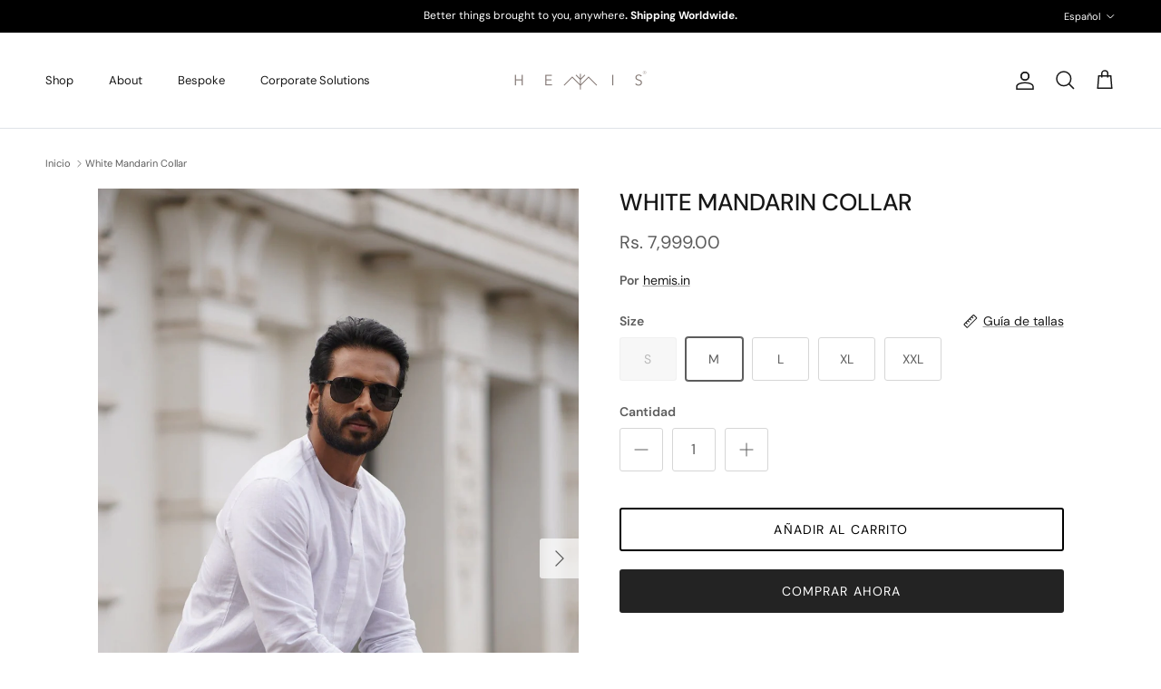

--- FILE ---
content_type: text/html; charset=utf-8
request_url: https://hemis.in/es/products/white-mandarin-collar
body_size: 26850
content:
<!doctype html>
<html class="no-js" lang="es" dir="ltr">
<head><meta charset="utf-8">
<meta name="viewport" content="width=device-width,initial-scale=1">
<title>White Mandarin Collar &ndash; hemis.in</title><link rel="canonical" href="https://hemis.in/es/products/white-mandarin-collar"><link rel="icon" href="//hemis.in/cdn/shop/files/Untitled_design_26.png?crop=center&height=48&v=1689023966&width=48" type="image/png">
  <link rel="apple-touch-icon" href="//hemis.in/cdn/shop/files/Untitled_design_26.png?crop=center&height=180&v=1689023966&width=180"><meta name="description" content="Unveil the allure of refined simplicity with our White Mandarin Collar shirt. Elegantly tailored from he mp, it offers a caress to your senses. The pure white canvas accentuates the understated Mandarin collar, embodying sophistication for formal affairs or elegant evenings."><meta property="og:site_name" content="hemis.in">
<meta property="og:url" content="https://hemis.in/es/products/white-mandarin-collar">
<meta property="og:title" content="White Mandarin Collar">
<meta property="og:type" content="product">
<meta property="og:description" content="Unveil the allure of refined simplicity with our White Mandarin Collar shirt. Elegantly tailored from he mp, it offers a caress to your senses. The pure white canvas accentuates the understated Mandarin collar, embodying sophistication for formal affairs or elegant evenings."><meta property="og:image" content="http://hemis.in/cdn/shop/files/mandarinwhitecollar.jpg?crop=center&height=1200&v=1700727471&width=1200">
  <meta property="og:image:secure_url" content="https://hemis.in/cdn/shop/files/mandarinwhitecollar.jpg?crop=center&height=1200&v=1700727471&width=1200">
  <meta property="og:image:width" content="1366">
  <meta property="og:image:height" content="2048"><meta property="og:price:amount" content="7,999.00">
  <meta property="og:price:currency" content="INR"><meta name="twitter:card" content="summary_large_image">
<meta name="twitter:title" content="White Mandarin Collar">
<meta name="twitter:description" content="Unveil the allure of refined simplicity with our White Mandarin Collar shirt. Elegantly tailored from he mp, it offers a caress to your senses. The pure white canvas accentuates the understated Mandarin collar, embodying sophistication for formal affairs or elegant evenings.">
<style>@font-face {
  font-family: "DM Sans";
  font-weight: 400;
  font-style: normal;
  font-display: fallback;
  src: url("//hemis.in/cdn/fonts/dm_sans/dmsans_n4.ec80bd4dd7e1a334c969c265873491ae56018d72.woff2") format("woff2"),
       url("//hemis.in/cdn/fonts/dm_sans/dmsans_n4.87bdd914d8a61247b911147ae68e754d695c58a6.woff") format("woff");
}
@font-face {
  font-family: "DM Sans";
  font-weight: 700;
  font-style: normal;
  font-display: fallback;
  src: url("//hemis.in/cdn/fonts/dm_sans/dmsans_n7.97e21d81502002291ea1de8aefb79170c6946ce5.woff2") format("woff2"),
       url("//hemis.in/cdn/fonts/dm_sans/dmsans_n7.af5c214f5116410ca1d53a2090665620e78e2e1b.woff") format("woff");
}
@font-face {
  font-family: "DM Sans";
  font-weight: 500;
  font-style: normal;
  font-display: fallback;
  src: url("//hemis.in/cdn/fonts/dm_sans/dmsans_n5.8a0f1984c77eb7186ceb87c4da2173ff65eb012e.woff2") format("woff2"),
       url("//hemis.in/cdn/fonts/dm_sans/dmsans_n5.9ad2e755a89e15b3d6c53259daad5fc9609888e6.woff") format("woff");
}
@font-face {
  font-family: "DM Sans";
  font-weight: 400;
  font-style: italic;
  font-display: fallback;
  src: url("//hemis.in/cdn/fonts/dm_sans/dmsans_i4.b8fe05e69ee95d5a53155c346957d8cbf5081c1a.woff2") format("woff2"),
       url("//hemis.in/cdn/fonts/dm_sans/dmsans_i4.403fe28ee2ea63e142575c0aa47684d65f8c23a0.woff") format("woff");
}
@font-face {
  font-family: "DM Sans";
  font-weight: 700;
  font-style: italic;
  font-display: fallback;
  src: url("//hemis.in/cdn/fonts/dm_sans/dmsans_i7.52b57f7d7342eb7255084623d98ab83fd96e7f9b.woff2") format("woff2"),
       url("//hemis.in/cdn/fonts/dm_sans/dmsans_i7.d5e14ef18a1d4a8ce78a4187580b4eb1759c2eda.woff") format("woff");
}
@font-face {
  font-family: "DM Sans";
  font-weight: 500;
  font-style: normal;
  font-display: fallback;
  src: url("//hemis.in/cdn/fonts/dm_sans/dmsans_n5.8a0f1984c77eb7186ceb87c4da2173ff65eb012e.woff2") format("woff2"),
       url("//hemis.in/cdn/fonts/dm_sans/dmsans_n5.9ad2e755a89e15b3d6c53259daad5fc9609888e6.woff") format("woff");
}
@font-face {
  font-family: "DM Sans";
  font-weight: 500;
  font-style: normal;
  font-display: fallback;
  src: url("//hemis.in/cdn/fonts/dm_sans/dmsans_n5.8a0f1984c77eb7186ceb87c4da2173ff65eb012e.woff2") format("woff2"),
       url("//hemis.in/cdn/fonts/dm_sans/dmsans_n5.9ad2e755a89e15b3d6c53259daad5fc9609888e6.woff") format("woff");
}
@font-face {
  font-family: "DM Sans";
  font-weight: 400;
  font-style: normal;
  font-display: fallback;
  src: url("//hemis.in/cdn/fonts/dm_sans/dmsans_n4.ec80bd4dd7e1a334c969c265873491ae56018d72.woff2") format("woff2"),
       url("//hemis.in/cdn/fonts/dm_sans/dmsans_n4.87bdd914d8a61247b911147ae68e754d695c58a6.woff") format("woff");
}
@font-face {
  font-family: "DM Sans";
  font-weight: 600;
  font-style: normal;
  font-display: fallback;
  src: url("//hemis.in/cdn/fonts/dm_sans/dmsans_n6.70a2453ea926d613c6a2f89af05180d14b3a7c96.woff2") format("woff2"),
       url("//hemis.in/cdn/fonts/dm_sans/dmsans_n6.355605667bef215872257574b57fc097044f7e20.woff") format("woff");
}
:root {
  --page-container-width:          1860px;
  --reading-container-width:       720px;
  --divider-opacity:               0.14;
  --gutter-large:                  30px;
  --gutter-desktop:                20px;
  --gutter-mobile:                 16px;
  --section-padding:               50px;
  --larger-section-padding:        80px;
  --larger-section-padding-mobile: 60px;
  --largest-section-padding:       110px;
  --aos-animate-duration:          0.6s;

  --base-font-family:              "DM Sans", sans-serif;
  --base-font-weight:              400;
  --base-font-style:               normal;
  --heading-font-family:           "DM Sans", sans-serif;
  --heading-font-weight:           500;
  --heading-font-style:            normal;
  --logo-font-family:              "DM Sans", sans-serif;
  --logo-font-weight:              500;
  --logo-font-style:               normal;
  --nav-font-family:               "DM Sans", sans-serif;
  --nav-font-weight:               400;
  --nav-font-style:                normal;

  --base-text-size:14px;
  --base-line-height:              1.6;
  --input-text-size:16px;
  --smaller-text-size-1:11px;
  --smaller-text-size-2:14px;
  --smaller-text-size-3:11px;
  --smaller-text-size-4:10px;
  --larger-text-size:26px;
  --super-large-text-size:46px;
  --super-large-mobile-text-size:21px;
  --larger-mobile-text-size:21px;
  --logo-text-size:26px;--btn-letter-spacing: 0.08em;
    --btn-text-transform: uppercase;
    --button-text-size: 12px;
    --quickbuy-button-text-size: 12;
    --small-feature-link-font-size: 0.75em;
    --input-btn-padding-top:             1.2em;
    --input-btn-padding-bottom:          1.2em;--heading-text-transform:uppercase;
  --nav-text-size:                      13px;
  --mobile-menu-font-weight:            600;

  --body-bg-color:                      255 255 255;
  --bg-color:                           255 255 255;
  --body-text-color:                    92 92 92;
  --text-color:                         92 92 92;

  --header-text-col:                    #171717;--header-text-hover-col:             var(--main-nav-link-hover-col);--header-bg-col:                     #ffffff;
  --heading-color:                     23 23 23;
  --body-heading-color:                23 23 23;
  --heading-divider-col:               #dfe3e8;

  --logo-col:                          #171717;
  --main-nav-bg:                       #ffffff;
  --main-nav-link-col:                 #171717;
  --main-nav-link-hover-col:           #787575;
  --main-nav-link-featured-col:        #000000;

  --link-color:                        23 23 23;
  --body-link-color:                   23 23 23;

  --btn-bg-color:                        35 35 35;
  --btn-bg-hover-color:                  255 255 255;
  --btn-border-color:                    35 35 35;
  --btn-border-hover-color:              255 255 255;
  --btn-text-color:                      255 255 255;
  --btn-text-hover-color:                255 255 255;--btn-alt-bg-color:                    255 255 255;
  --btn-alt-text-color:                  0 0 0;
  --btn-alt-border-color:                0 0 0;
  --btn-alt-border-hover-color:          0 0 0;--btn-ter-bg-color:                    235 235 235;
  --btn-ter-text-color:                  41 41 41;
  --btn-ter-bg-hover-color:              35 35 35;
  --btn-ter-text-hover-color:            255 255 255;--btn-border-radius: 3px;--color-scheme-default:                             #ffffff;
  --color-scheme-default-color:                       255 255 255;
  --color-scheme-default-text-color:                  92 92 92;
  --color-scheme-default-head-color:                  23 23 23;
  --color-scheme-default-link-color:                  23 23 23;
  --color-scheme-default-btn-text-color:              255 255 255;
  --color-scheme-default-btn-text-hover-color:        255 255 255;
  --color-scheme-default-btn-bg-color:                35 35 35;
  --color-scheme-default-btn-bg-hover-color:          255 255 255;
  --color-scheme-default-btn-border-color:            35 35 35;
  --color-scheme-default-btn-border-hover-color:      255 255 255;
  --color-scheme-default-btn-alt-text-color:          0 0 0;
  --color-scheme-default-btn-alt-bg-color:            255 255 255;
  --color-scheme-default-btn-alt-border-color:        0 0 0;
  --color-scheme-default-btn-alt-border-hover-color:  0 0 0;

  --color-scheme-1:                             #000000;
  --color-scheme-1-color:                       0 0 0;
  --color-scheme-1-text-color:                  92 92 92;
  --color-scheme-1-head-color:                  23 23 23;
  --color-scheme-1-link-color:                  120 117 117;
  --color-scheme-1-btn-text-color:              255 255 255;
  --color-scheme-1-btn-text-hover-color:        255 255 255;
  --color-scheme-1-btn-bg-color:                35 35 35;
  --color-scheme-1-btn-bg-hover-color:          0 0 0;
  --color-scheme-1-btn-border-color:            35 35 35;
  --color-scheme-1-btn-border-hover-color:      0 0 0;
  --color-scheme-1-btn-alt-text-color:          35 35 35;
  --color-scheme-1-btn-alt-bg-color:            255 255 255;
  --color-scheme-1-btn-alt-border-color:        35 35 35;
  --color-scheme-1-btn-alt-border-hover-color:  35 35 35;

  --color-scheme-2:                             linear-gradient(275deg, rgba(160, 152, 152, 1), rgba(199, 188, 172, 1) 12.23%, rgba(249, 208, 163, 1) 100%);
  --color-scheme-2-color:                       242 242 242;
  --color-scheme-2-text-color:                  92 92 92;
  --color-scheme-2-head-color:                  23 23 23;
  --color-scheme-2-link-color:                  0 0 0;
  --color-scheme-2-btn-text-color:              255 255 255;
  --color-scheme-2-btn-text-hover-color:        255 255 255;
  --color-scheme-2-btn-bg-color:                35 35 35;
  --color-scheme-2-btn-bg-hover-color:          0 0 0;
  --color-scheme-2-btn-border-color:            35 35 35;
  --color-scheme-2-btn-border-hover-color:      0 0 0;
  --color-scheme-2-btn-alt-text-color:          35 35 35;
  --color-scheme-2-btn-alt-bg-color:            255 255 255;
  --color-scheme-2-btn-alt-border-color:        35 35 35;
  --color-scheme-2-btn-alt-border-hover-color:  35 35 35;

  /* Shop Pay payment terms */
  --payment-terms-background-color:    #ffffff;--quickbuy-bg: 255 255 255;--body-input-background-color:       rgb(var(--body-bg-color));
  --input-background-color:            rgb(var(--body-bg-color));
  --body-input-text-color:             var(--body-text-color);
  --input-text-color:                  var(--body-text-color);
  --body-input-border-color:           rgb(214, 214, 214);
  --input-border-color:                rgb(214, 214, 214);
  --input-border-color-hover:          rgb(165, 165, 165);
  --input-border-color-active:         rgb(92, 92, 92);

  --swatch-cross-svg:                  url("data:image/svg+xml,%3Csvg xmlns='http://www.w3.org/2000/svg' width='240' height='240' viewBox='0 0 24 24' fill='none' stroke='rgb(214, 214, 214)' stroke-width='0.09' preserveAspectRatio='none' %3E%3Cline x1='24' y1='0' x2='0' y2='24'%3E%3C/line%3E%3C/svg%3E");
  --swatch-cross-hover:                url("data:image/svg+xml,%3Csvg xmlns='http://www.w3.org/2000/svg' width='240' height='240' viewBox='0 0 24 24' fill='none' stroke='rgb(165, 165, 165)' stroke-width='0.09' preserveAspectRatio='none' %3E%3Cline x1='24' y1='0' x2='0' y2='24'%3E%3C/line%3E%3C/svg%3E");
  --swatch-cross-active:               url("data:image/svg+xml,%3Csvg xmlns='http://www.w3.org/2000/svg' width='240' height='240' viewBox='0 0 24 24' fill='none' stroke='rgb(92, 92, 92)' stroke-width='0.09' preserveAspectRatio='none' %3E%3Cline x1='24' y1='0' x2='0' y2='24'%3E%3C/line%3E%3C/svg%3E");

  --footer-divider-col:                #5c5c5c;
  --footer-text-col:                   23 23 23;
  --footer-heading-col:                0 0 0;
  --footer-bg:                         #ffffff;--product-label-overlay-justify: flex-start;--product-label-overlay-align: flex-start;--product-label-overlay-reduction-text:   #ffffff;
  --product-label-overlay-reduction-bg:     #171717;
  --product-label-overlay-stock-text:       #ffffff;
  --product-label-overlay-stock-bg:         #c16452;
  --product-label-overlay-new-text:         #ffffff;
  --product-label-overlay-new-bg:           #171717;
  --product-label-overlay-meta-text:        #ffffff;
  --product-label-overlay-meta-bg:          #bd2585;
  --product-label-sale-text:                #c20000;
  --product-label-sold-text:                #171717;
  --product-label-preorder-text:            #c7bcac;

  --product-block-crop-align:               center;

  
  --product-block-price-align:              flex-start;
  --product-block-price-item-margin-start:  initial;
  --product-block-price-item-margin-end:    .5rem;
  

  --collection-block-image-position:   center center;

  --swatch-picker-image-size:          40px;
  --swatch-crop-align:                 center center;

  --image-overlay-text-color:          255 255 255;--image-overlay-bg:                  rgba(0, 0, 0, 0.12);
  --image-overlay-shadow-start:        rgb(0 0 0 / 0.16);
  --image-overlay-box-opacity:         0.88;.image-overlay--bg-box .text-overlay .text-overlay__text {
      --image-overlay-box-bg: 255 255 255;
      --heading-color: var(--body-heading-color);
      --text-color: var(--body-text-color);
      --link-color: var(--body-link-color);
    }--product-inventory-ok-box-color:            #f2faf0;
  --product-inventory-ok-text-color:           #108043;
  --product-inventory-ok-icon-box-fill-color:  #fff;
  --product-inventory-low-box-color:           #fcf1cd;
  --product-inventory-low-text-color:          #dd9a1a;
  --product-inventory-low-icon-box-fill-color: #fff;
  --product-inventory-low-text-color-channels: 16, 128, 67;
  --product-inventory-ok-text-color-channels:  221, 154, 26;

  --rating-star-color: 193 100 82;
}::selection {
    background: rgb(var(--body-heading-color));
    color: rgb(var(--body-bg-color));
  }
  ::-moz-selection {
    background: rgb(var(--body-heading-color));
    color: rgb(var(--body-bg-color));
  }.use-color-scheme--default {
  --product-label-sale-text:           #c20000;
  --product-label-sold-text:           #171717;
  --product-label-preorder-text:       #c7bcac;
  --input-background-color:            rgb(var(--body-bg-color));
  --input-text-color:                  var(--body-input-text-color);
  --input-border-color:                rgb(214, 214, 214);
  --input-border-color-hover:          rgb(165, 165, 165);
  --input-border-color-active:         rgb(92, 92, 92);
}.use-color-scheme--1 {
  --product-label-sale-text:           currentColor;
  --product-label-sold-text:           currentColor;
  --product-label-preorder-text:       currentColor;
  --input-background-color:            transparent;
  --input-text-color:                  92 92 92;
  --input-border-color:                rgb(28, 28, 28);
  --input-border-color-hover:          rgb(51, 51, 51);
  --input-border-color-active:         rgb(92, 92, 92);
}</style>

  <link href="//hemis.in/cdn/shop/t/20/assets/main.css?v=181073107730746733071748441476" rel="stylesheet" type="text/css" media="all" />
<link rel="preload" as="font" href="//hemis.in/cdn/fonts/dm_sans/dmsans_n4.ec80bd4dd7e1a334c969c265873491ae56018d72.woff2" type="font/woff2" crossorigin><link rel="preload" as="font" href="//hemis.in/cdn/fonts/dm_sans/dmsans_n5.8a0f1984c77eb7186ceb87c4da2173ff65eb012e.woff2" type="font/woff2" crossorigin><script>
    document.documentElement.className = document.documentElement.className.replace('no-js', 'js');

    window.theme = {
      info: {
        name: 'Symmetry',
        version: '7.2.1'
      },
      device: {
        hasTouch: window.matchMedia('(any-pointer: coarse)').matches,
        hasHover: window.matchMedia('(hover: hover)').matches
      },
      mediaQueries: {
        md: '(min-width: 768px)',
        productMediaCarouselBreak: '(min-width: 1041px)'
      },
      routes: {
        base: 'https://hemis.in',
        cart: '/es/cart',
        cartAdd: '/es/cart/add.js',
        cartUpdate: '/es/cart/update.js',
        predictiveSearch: '/es/search/suggest'
      },
      strings: {
        cartTermsConfirmation: "Tiene que aceptar los términos y condiciones antes de continuar.",
        cartItemsQuantityError: "Solo puede añadir [QUANTITY] unidades de este artículo al carrito.",
        generalSearchViewAll: "Ver todos los resultados de búsqueda",
        noStock: "Agotado",
        noVariant: "Agotado",
        productsProductChooseA: "Elige uno",
        generalSearchPages: "Páginas",
        generalSearchNoResultsWithoutTerms: "Lo sentimos, no encontramos ningún resultado.",
        shippingCalculator: {
          singleRate: "Hay una tarifa de envío para este destino:",
          multipleRates: "Hay varias tarifas de envío para este destino:",
          noRates: "No hacemos envíos a este destino."
        }
      },
      settings: {
        moneyWithCurrencyFormat: "\u003cspan class=money\u003eRs. {{amount}} INR\u003c\/span\u003e",
        cartType: "drawer",
        afterAddToCart: "drawer",
        quickbuyStyle: "button",
        externalLinksNewTab: true,
        internalLinksSmoothScroll: true
      }
    }

    theme.inlineNavigationCheck = function() {
      var pageHeader = document.querySelector('.pageheader'),
          inlineNavContainer = pageHeader.querySelector('.logo-area__left__inner'),
          inlineNav = inlineNavContainer.querySelector('.navigation--left');
      if (inlineNav && getComputedStyle(inlineNav).display != 'none') {
        var inlineMenuCentered = document.querySelector('.pageheader--layout-inline-menu-center'),
            logoContainer = document.querySelector('.logo-area__middle__inner');
        if(inlineMenuCentered) {
          var rightWidth = document.querySelector('.logo-area__right__inner').clientWidth,
              middleWidth = logoContainer.clientWidth,
              logoArea = document.querySelector('.logo-area'),
              computedLogoAreaStyle = getComputedStyle(logoArea),
              logoAreaInnerWidth = logoArea.clientWidth - Math.ceil(parseFloat(computedLogoAreaStyle.paddingLeft)) - Math.ceil(parseFloat(computedLogoAreaStyle.paddingRight)),
              availableNavWidth = logoAreaInnerWidth - Math.max(rightWidth, middleWidth) * 2 - 40;
          inlineNavContainer.style.maxWidth = availableNavWidth + 'px';
        }

        var firstInlineNavLink = inlineNav.querySelector('.navigation__item:first-child'),
            lastInlineNavLink = inlineNav.querySelector('.navigation__item:last-child');
        if (lastInlineNavLink) {
          var inlineNavWidth = null;
          if(document.querySelector('html[dir=rtl]')) {
            inlineNavWidth = firstInlineNavLink.offsetLeft - lastInlineNavLink.offsetLeft + firstInlineNavLink.offsetWidth;
          } else {
            inlineNavWidth = lastInlineNavLink.offsetLeft - firstInlineNavLink.offsetLeft + lastInlineNavLink.offsetWidth;
          }
          if (inlineNavContainer.offsetWidth >= inlineNavWidth) {
            pageHeader.classList.add('pageheader--layout-inline-permitted');
            var tallLogo = logoContainer.clientHeight > lastInlineNavLink.clientHeight + 20;
            if (tallLogo) {
              inlineNav.classList.add('navigation--tight-underline');
            } else {
              inlineNav.classList.remove('navigation--tight-underline');
            }
          } else {
            pageHeader.classList.remove('pageheader--layout-inline-permitted');
          }
        }
      }
    };

    theme.setInitialHeaderHeightProperty = () => {
      const section = document.querySelector('.section-header');
      if (section) {
        document.documentElement.style.setProperty('--theme-header-height', Math.ceil(section.clientHeight) + 'px');
      }
    };
  </script>

  <script src="//hemis.in/cdn/shop/t/20/assets/main.js?v=63521094751913525411748441476" defer></script>
    <script src="//hemis.in/cdn/shop/t/20/assets/animate-on-scroll.js?v=15249566486942820451748441476" defer></script>
    <link href="//hemis.in/cdn/shop/t/20/assets/animate-on-scroll.css?v=116824741000487223811748441476" rel="stylesheet" type="text/css" media="all" />
  

  <script>window.performance && window.performance.mark && window.performance.mark('shopify.content_for_header.start');</script><meta name="google-site-verification" content="XBmRrOm-hwBgwX0zdxt2fqF_r7YX4oFHb1CRWR9Mz8g">
<meta id="shopify-digital-wallet" name="shopify-digital-wallet" content="/72137965856/digital_wallets/dialog">
<link rel="alternate" hreflang="x-default" href="https://hemis.in/products/white-mandarin-collar">
<link rel="alternate" hreflang="en" href="https://hemis.in/products/white-mandarin-collar">
<link rel="alternate" hreflang="es" href="https://hemis.in/es/products/white-mandarin-collar">
<link rel="alternate" hreflang="fr" href="https://hemis.in/fr/products/white-mandarin-collar">
<link rel="alternate" type="application/json+oembed" href="https://hemis.in/es/products/white-mandarin-collar.oembed">
<script async="async" src="/checkouts/internal/preloads.js?locale=es-IN"></script>
<script id="shopify-features" type="application/json">{"accessToken":"716a11493c64b5b1974fcd6a968f0d76","betas":["rich-media-storefront-analytics"],"domain":"hemis.in","predictiveSearch":true,"shopId":72137965856,"locale":"es"}</script>
<script>var Shopify = Shopify || {};
Shopify.shop = "hemis-in.myshopify.com";
Shopify.locale = "es";
Shopify.currency = {"active":"INR","rate":"1.0"};
Shopify.country = "IN";
Shopify.theme = {"name":"Corporate Solutions","id":179789857056,"schema_name":"Symmetry","schema_version":"7.2.1","theme_store_id":568,"role":"main"};
Shopify.theme.handle = "null";
Shopify.theme.style = {"id":null,"handle":null};
Shopify.cdnHost = "hemis.in/cdn";
Shopify.routes = Shopify.routes || {};
Shopify.routes.root = "/es/";</script>
<script type="module">!function(o){(o.Shopify=o.Shopify||{}).modules=!0}(window);</script>
<script>!function(o){function n(){var o=[];function n(){o.push(Array.prototype.slice.apply(arguments))}return n.q=o,n}var t=o.Shopify=o.Shopify||{};t.loadFeatures=n(),t.autoloadFeatures=n()}(window);</script>
<script id="shop-js-analytics" type="application/json">{"pageType":"product"}</script>
<script defer="defer" async type="module" src="//hemis.in/cdn/shopifycloud/shop-js/modules/v2/client.init-shop-cart-sync_B5knhve2.es.esm.js"></script>
<script defer="defer" async type="module" src="//hemis.in/cdn/shopifycloud/shop-js/modules/v2/chunk.common_DUtBTchb.esm.js"></script>
<script type="module">
  await import("//hemis.in/cdn/shopifycloud/shop-js/modules/v2/client.init-shop-cart-sync_B5knhve2.es.esm.js");
await import("//hemis.in/cdn/shopifycloud/shop-js/modules/v2/chunk.common_DUtBTchb.esm.js");

  window.Shopify.SignInWithShop?.initShopCartSync?.({"fedCMEnabled":true,"windoidEnabled":true});

</script>
<script>(function() {
  var isLoaded = false;
  function asyncLoad() {
    if (isLoaded) return;
    isLoaded = true;
    var urls = ["https:\/\/cdn.shopify.com\/s\/files\/1\/0033\/3538\/9233\/files\/pushdaddy_a3.js?shop=hemis-in.myshopify.com","https:\/\/cdn.zecpe.com\/payModal\/checkout.js?shop=hemis-in.myshopify.com","https:\/\/cdn.zecpe.com\/payModal\/events-embed.js?shop=hemis-in.myshopify.com","\/\/cdn.shopify.com\/proxy\/f546f181b2bb0239c9a5256daae7ea3d5864853c129d66fdb068d4b7f99a16ac\/d2bpaq1lm3qrzx.cloudfront.net\/script.js?shop=hemis-in.myshopify.com\u0026sp-cache-control=cHVibGljLCBtYXgtYWdlPTkwMA"];
    for (var i = 0; i < urls.length; i++) {
      var s = document.createElement('script');
      s.type = 'text/javascript';
      s.async = true;
      s.src = urls[i];
      var x = document.getElementsByTagName('script')[0];
      x.parentNode.insertBefore(s, x);
    }
  };
  if(window.attachEvent) {
    window.attachEvent('onload', asyncLoad);
  } else {
    window.addEventListener('load', asyncLoad, false);
  }
})();</script>
<script id="__st">var __st={"a":72137965856,"offset":19800,"reqid":"c38eaa59-e9a8-46be-b16c-762a0906811b-1768393114","pageurl":"hemis.in\/es\/products\/white-mandarin-collar","u":"e3655a80ff2b","p":"product","rtyp":"product","rid":8594540921120};</script>
<script>window.ShopifyPaypalV4VisibilityTracking = true;</script>
<script id="captcha-bootstrap">!function(){'use strict';const t='contact',e='account',n='new_comment',o=[[t,t],['blogs',n],['comments',n],[t,'customer']],c=[[e,'customer_login'],[e,'guest_login'],[e,'recover_customer_password'],[e,'create_customer']],r=t=>t.map((([t,e])=>`form[action*='/${t}']:not([data-nocaptcha='true']) input[name='form_type'][value='${e}']`)).join(','),a=t=>()=>t?[...document.querySelectorAll(t)].map((t=>t.form)):[];function s(){const t=[...o],e=r(t);return a(e)}const i='password',u='form_key',d=['recaptcha-v3-token','g-recaptcha-response','h-captcha-response',i],f=()=>{try{return window.sessionStorage}catch{return}},m='__shopify_v',_=t=>t.elements[u];function p(t,e,n=!1){try{const o=window.sessionStorage,c=JSON.parse(o.getItem(e)),{data:r}=function(t){const{data:e,action:n}=t;return t[m]||n?{data:e,action:n}:{data:t,action:n}}(c);for(const[e,n]of Object.entries(r))t.elements[e]&&(t.elements[e].value=n);n&&o.removeItem(e)}catch(o){console.error('form repopulation failed',{error:o})}}const l='form_type',E='cptcha';function T(t){t.dataset[E]=!0}const w=window,h=w.document,L='Shopify',v='ce_forms',y='captcha';let A=!1;((t,e)=>{const n=(g='f06e6c50-85a8-45c8-87d0-21a2b65856fe',I='https://cdn.shopify.com/shopifycloud/storefront-forms-hcaptcha/ce_storefront_forms_captcha_hcaptcha.v1.5.2.iife.js',D={infoText:'Protegido por hCaptcha',privacyText:'Privacidad',termsText:'Términos'},(t,e,n)=>{const o=w[L][v],c=o.bindForm;if(c)return c(t,g,e,D).then(n);var r;o.q.push([[t,g,e,D],n]),r=I,A||(h.body.append(Object.assign(h.createElement('script'),{id:'captcha-provider',async:!0,src:r})),A=!0)});var g,I,D;w[L]=w[L]||{},w[L][v]=w[L][v]||{},w[L][v].q=[],w[L][y]=w[L][y]||{},w[L][y].protect=function(t,e){n(t,void 0,e),T(t)},Object.freeze(w[L][y]),function(t,e,n,w,h,L){const[v,y,A,g]=function(t,e,n){const i=e?o:[],u=t?c:[],d=[...i,...u],f=r(d),m=r(i),_=r(d.filter((([t,e])=>n.includes(e))));return[a(f),a(m),a(_),s()]}(w,h,L),I=t=>{const e=t.target;return e instanceof HTMLFormElement?e:e&&e.form},D=t=>v().includes(t);t.addEventListener('submit',(t=>{const e=I(t);if(!e)return;const n=D(e)&&!e.dataset.hcaptchaBound&&!e.dataset.recaptchaBound,o=_(e),c=g().includes(e)&&(!o||!o.value);(n||c)&&t.preventDefault(),c&&!n&&(function(t){try{if(!f())return;!function(t){const e=f();if(!e)return;const n=_(t);if(!n)return;const o=n.value;o&&e.removeItem(o)}(t);const e=Array.from(Array(32),(()=>Math.random().toString(36)[2])).join('');!function(t,e){_(t)||t.append(Object.assign(document.createElement('input'),{type:'hidden',name:u})),t.elements[u].value=e}(t,e),function(t,e){const n=f();if(!n)return;const o=[...t.querySelectorAll(`input[type='${i}']`)].map((({name:t})=>t)),c=[...d,...o],r={};for(const[a,s]of new FormData(t).entries())c.includes(a)||(r[a]=s);n.setItem(e,JSON.stringify({[m]:1,action:t.action,data:r}))}(t,e)}catch(e){console.error('failed to persist form',e)}}(e),e.submit())}));const S=(t,e)=>{t&&!t.dataset[E]&&(n(t,e.some((e=>e===t))),T(t))};for(const o of['focusin','change'])t.addEventListener(o,(t=>{const e=I(t);D(e)&&S(e,y())}));const B=e.get('form_key'),M=e.get(l),P=B&&M;t.addEventListener('DOMContentLoaded',(()=>{const t=y();if(P)for(const e of t)e.elements[l].value===M&&p(e,B);[...new Set([...A(),...v().filter((t=>'true'===t.dataset.shopifyCaptcha))])].forEach((e=>S(e,t)))}))}(h,new URLSearchParams(w.location.search),n,t,e,['guest_login'])})(!0,!0)}();</script>
<script integrity="sha256-4kQ18oKyAcykRKYeNunJcIwy7WH5gtpwJnB7kiuLZ1E=" data-source-attribution="shopify.loadfeatures" defer="defer" src="//hemis.in/cdn/shopifycloud/storefront/assets/storefront/load_feature-a0a9edcb.js" crossorigin="anonymous"></script>
<script data-source-attribution="shopify.dynamic_checkout.dynamic.init">var Shopify=Shopify||{};Shopify.PaymentButton=Shopify.PaymentButton||{isStorefrontPortableWallets:!0,init:function(){window.Shopify.PaymentButton.init=function(){};var t=document.createElement("script");t.src="https://hemis.in/cdn/shopifycloud/portable-wallets/latest/portable-wallets.es.js",t.type="module",document.head.appendChild(t)}};
</script>
<script data-source-attribution="shopify.dynamic_checkout.buyer_consent">
  function portableWalletsHideBuyerConsent(e){var t=document.getElementById("shopify-buyer-consent"),n=document.getElementById("shopify-subscription-policy-button");t&&n&&(t.classList.add("hidden"),t.setAttribute("aria-hidden","true"),n.removeEventListener("click",e))}function portableWalletsShowBuyerConsent(e){var t=document.getElementById("shopify-buyer-consent"),n=document.getElementById("shopify-subscription-policy-button");t&&n&&(t.classList.remove("hidden"),t.removeAttribute("aria-hidden"),n.addEventListener("click",e))}window.Shopify?.PaymentButton&&(window.Shopify.PaymentButton.hideBuyerConsent=portableWalletsHideBuyerConsent,window.Shopify.PaymentButton.showBuyerConsent=portableWalletsShowBuyerConsent);
</script>
<script>
  function portableWalletsCleanup(e){e&&e.src&&console.error("Failed to load portable wallets script "+e.src);var t=document.querySelectorAll("shopify-accelerated-checkout .shopify-payment-button__skeleton, shopify-accelerated-checkout-cart .wallet-cart-button__skeleton"),e=document.getElementById("shopify-buyer-consent");for(let e=0;e<t.length;e++)t[e].remove();e&&e.remove()}function portableWalletsNotLoadedAsModule(e){e instanceof ErrorEvent&&"string"==typeof e.message&&e.message.includes("import.meta")&&"string"==typeof e.filename&&e.filename.includes("portable-wallets")&&(window.removeEventListener("error",portableWalletsNotLoadedAsModule),window.Shopify.PaymentButton.failedToLoad=e,"loading"===document.readyState?document.addEventListener("DOMContentLoaded",window.Shopify.PaymentButton.init):window.Shopify.PaymentButton.init())}window.addEventListener("error",portableWalletsNotLoadedAsModule);
</script>

<script type="module" src="https://hemis.in/cdn/shopifycloud/portable-wallets/latest/portable-wallets.es.js" onError="portableWalletsCleanup(this)" crossorigin="anonymous"></script>
<script nomodule>
  document.addEventListener("DOMContentLoaded", portableWalletsCleanup);
</script>

<script id='scb4127' type='text/javascript' async='' src='https://hemis.in/cdn/shopifycloud/privacy-banner/storefront-banner.js'></script><link id="shopify-accelerated-checkout-styles" rel="stylesheet" media="screen" href="https://hemis.in/cdn/shopifycloud/portable-wallets/latest/accelerated-checkout-backwards-compat.css" crossorigin="anonymous">
<style id="shopify-accelerated-checkout-cart">
        #shopify-buyer-consent {
  margin-top: 1em;
  display: inline-block;
  width: 100%;
}

#shopify-buyer-consent.hidden {
  display: none;
}

#shopify-subscription-policy-button {
  background: none;
  border: none;
  padding: 0;
  text-decoration: underline;
  font-size: inherit;
  cursor: pointer;
}

#shopify-subscription-policy-button::before {
  box-shadow: none;
}

      </style>
<script id="sections-script" data-sections="related-products" defer="defer" src="//hemis.in/cdn/shop/t/20/compiled_assets/scripts.js?4525"></script>
<script>window.performance && window.performance.mark && window.performance.mark('shopify.content_for_header.end');</script>
<!-- CC Custom Head Start --><!-- CC Custom Head End --><link href="https://monorail-edge.shopifysvc.com" rel="dns-prefetch">
<script>(function(){if ("sendBeacon" in navigator && "performance" in window) {try {var session_token_from_headers = performance.getEntriesByType('navigation')[0].serverTiming.find(x => x.name == '_s').description;} catch {var session_token_from_headers = undefined;}var session_cookie_matches = document.cookie.match(/_shopify_s=([^;]*)/);var session_token_from_cookie = session_cookie_matches && session_cookie_matches.length === 2 ? session_cookie_matches[1] : "";var session_token = session_token_from_headers || session_token_from_cookie || "";function handle_abandonment_event(e) {var entries = performance.getEntries().filter(function(entry) {return /monorail-edge.shopifysvc.com/.test(entry.name);});if (!window.abandonment_tracked && entries.length === 0) {window.abandonment_tracked = true;var currentMs = Date.now();var navigation_start = performance.timing.navigationStart;var payload = {shop_id: 72137965856,url: window.location.href,navigation_start,duration: currentMs - navigation_start,session_token,page_type: "product"};window.navigator.sendBeacon("https://monorail-edge.shopifysvc.com/v1/produce", JSON.stringify({schema_id: "online_store_buyer_site_abandonment/1.1",payload: payload,metadata: {event_created_at_ms: currentMs,event_sent_at_ms: currentMs}}));}}window.addEventListener('pagehide', handle_abandonment_event);}}());</script>
<script id="web-pixels-manager-setup">(function e(e,d,r,n,o){if(void 0===o&&(o={}),!Boolean(null===(a=null===(i=window.Shopify)||void 0===i?void 0:i.analytics)||void 0===a?void 0:a.replayQueue)){var i,a;window.Shopify=window.Shopify||{};var t=window.Shopify;t.analytics=t.analytics||{};var s=t.analytics;s.replayQueue=[],s.publish=function(e,d,r){return s.replayQueue.push([e,d,r]),!0};try{self.performance.mark("wpm:start")}catch(e){}var l=function(){var e={modern:/Edge?\/(1{2}[4-9]|1[2-9]\d|[2-9]\d{2}|\d{4,})\.\d+(\.\d+|)|Firefox\/(1{2}[4-9]|1[2-9]\d|[2-9]\d{2}|\d{4,})\.\d+(\.\d+|)|Chrom(ium|e)\/(9{2}|\d{3,})\.\d+(\.\d+|)|(Maci|X1{2}).+ Version\/(15\.\d+|(1[6-9]|[2-9]\d|\d{3,})\.\d+)([,.]\d+|)( \(\w+\)|)( Mobile\/\w+|) Safari\/|Chrome.+OPR\/(9{2}|\d{3,})\.\d+\.\d+|(CPU[ +]OS|iPhone[ +]OS|CPU[ +]iPhone|CPU IPhone OS|CPU iPad OS)[ +]+(15[._]\d+|(1[6-9]|[2-9]\d|\d{3,})[._]\d+)([._]\d+|)|Android:?[ /-](13[3-9]|1[4-9]\d|[2-9]\d{2}|\d{4,})(\.\d+|)(\.\d+|)|Android.+Firefox\/(13[5-9]|1[4-9]\d|[2-9]\d{2}|\d{4,})\.\d+(\.\d+|)|Android.+Chrom(ium|e)\/(13[3-9]|1[4-9]\d|[2-9]\d{2}|\d{4,})\.\d+(\.\d+|)|SamsungBrowser\/([2-9]\d|\d{3,})\.\d+/,legacy:/Edge?\/(1[6-9]|[2-9]\d|\d{3,})\.\d+(\.\d+|)|Firefox\/(5[4-9]|[6-9]\d|\d{3,})\.\d+(\.\d+|)|Chrom(ium|e)\/(5[1-9]|[6-9]\d|\d{3,})\.\d+(\.\d+|)([\d.]+$|.*Safari\/(?![\d.]+ Edge\/[\d.]+$))|(Maci|X1{2}).+ Version\/(10\.\d+|(1[1-9]|[2-9]\d|\d{3,})\.\d+)([,.]\d+|)( \(\w+\)|)( Mobile\/\w+|) Safari\/|Chrome.+OPR\/(3[89]|[4-9]\d|\d{3,})\.\d+\.\d+|(CPU[ +]OS|iPhone[ +]OS|CPU[ +]iPhone|CPU IPhone OS|CPU iPad OS)[ +]+(10[._]\d+|(1[1-9]|[2-9]\d|\d{3,})[._]\d+)([._]\d+|)|Android:?[ /-](13[3-9]|1[4-9]\d|[2-9]\d{2}|\d{4,})(\.\d+|)(\.\d+|)|Mobile Safari.+OPR\/([89]\d|\d{3,})\.\d+\.\d+|Android.+Firefox\/(13[5-9]|1[4-9]\d|[2-9]\d{2}|\d{4,})\.\d+(\.\d+|)|Android.+Chrom(ium|e)\/(13[3-9]|1[4-9]\d|[2-9]\d{2}|\d{4,})\.\d+(\.\d+|)|Android.+(UC? ?Browser|UCWEB|U3)[ /]?(15\.([5-9]|\d{2,})|(1[6-9]|[2-9]\d|\d{3,})\.\d+)\.\d+|SamsungBrowser\/(5\.\d+|([6-9]|\d{2,})\.\d+)|Android.+MQ{2}Browser\/(14(\.(9|\d{2,})|)|(1[5-9]|[2-9]\d|\d{3,})(\.\d+|))(\.\d+|)|K[Aa][Ii]OS\/(3\.\d+|([4-9]|\d{2,})\.\d+)(\.\d+|)/},d=e.modern,r=e.legacy,n=navigator.userAgent;return n.match(d)?"modern":n.match(r)?"legacy":"unknown"}(),u="modern"===l?"modern":"legacy",c=(null!=n?n:{modern:"",legacy:""})[u],f=function(e){return[e.baseUrl,"/wpm","/b",e.hashVersion,"modern"===e.buildTarget?"m":"l",".js"].join("")}({baseUrl:d,hashVersion:r,buildTarget:u}),m=function(e){var d=e.version,r=e.bundleTarget,n=e.surface,o=e.pageUrl,i=e.monorailEndpoint;return{emit:function(e){var a=e.status,t=e.errorMsg,s=(new Date).getTime(),l=JSON.stringify({metadata:{event_sent_at_ms:s},events:[{schema_id:"web_pixels_manager_load/3.1",payload:{version:d,bundle_target:r,page_url:o,status:a,surface:n,error_msg:t},metadata:{event_created_at_ms:s}}]});if(!i)return console&&console.warn&&console.warn("[Web Pixels Manager] No Monorail endpoint provided, skipping logging."),!1;try{return self.navigator.sendBeacon.bind(self.navigator)(i,l)}catch(e){}var u=new XMLHttpRequest;try{return u.open("POST",i,!0),u.setRequestHeader("Content-Type","text/plain"),u.send(l),!0}catch(e){return console&&console.warn&&console.warn("[Web Pixels Manager] Got an unhandled error while logging to Monorail."),!1}}}}({version:r,bundleTarget:l,surface:e.surface,pageUrl:self.location.href,monorailEndpoint:e.monorailEndpoint});try{o.browserTarget=l,function(e){var d=e.src,r=e.async,n=void 0===r||r,o=e.onload,i=e.onerror,a=e.sri,t=e.scriptDataAttributes,s=void 0===t?{}:t,l=document.createElement("script"),u=document.querySelector("head"),c=document.querySelector("body");if(l.async=n,l.src=d,a&&(l.integrity=a,l.crossOrigin="anonymous"),s)for(var f in s)if(Object.prototype.hasOwnProperty.call(s,f))try{l.dataset[f]=s[f]}catch(e){}if(o&&l.addEventListener("load",o),i&&l.addEventListener("error",i),u)u.appendChild(l);else{if(!c)throw new Error("Did not find a head or body element to append the script");c.appendChild(l)}}({src:f,async:!0,onload:function(){if(!function(){var e,d;return Boolean(null===(d=null===(e=window.Shopify)||void 0===e?void 0:e.analytics)||void 0===d?void 0:d.initialized)}()){var d=window.webPixelsManager.init(e)||void 0;if(d){var r=window.Shopify.analytics;r.replayQueue.forEach((function(e){var r=e[0],n=e[1],o=e[2];d.publishCustomEvent(r,n,o)})),r.replayQueue=[],r.publish=d.publishCustomEvent,r.visitor=d.visitor,r.initialized=!0}}},onerror:function(){return m.emit({status:"failed",errorMsg:"".concat(f," has failed to load")})},sri:function(e){var d=/^sha384-[A-Za-z0-9+/=]+$/;return"string"==typeof e&&d.test(e)}(c)?c:"",scriptDataAttributes:o}),m.emit({status:"loading"})}catch(e){m.emit({status:"failed",errorMsg:(null==e?void 0:e.message)||"Unknown error"})}}})({shopId: 72137965856,storefrontBaseUrl: "https://hemis.in",extensionsBaseUrl: "https://extensions.shopifycdn.com/cdn/shopifycloud/web-pixels-manager",monorailEndpoint: "https://monorail-edge.shopifysvc.com/unstable/produce_batch",surface: "storefront-renderer",enabledBetaFlags: ["2dca8a86"],webPixelsConfigList: [{"id":"832733472","configuration":"{\"config\":\"{\\\"pixel_id\\\":\\\"G-8PL23L1HBW\\\",\\\"target_country\\\":\\\"IN\\\",\\\"gtag_events\\\":[{\\\"type\\\":\\\"search\\\",\\\"action_label\\\":[\\\"G-8PL23L1HBW\\\",\\\"AW-11299256479\\\/x_E6CIOh_uEYEJ_x84sq\\\"]},{\\\"type\\\":\\\"begin_checkout\\\",\\\"action_label\\\":[\\\"G-8PL23L1HBW\\\",\\\"AW-11299256479\\\/ENYICImh_uEYEJ_x84sq\\\"]},{\\\"type\\\":\\\"view_item\\\",\\\"action_label\\\":[\\\"G-8PL23L1HBW\\\",\\\"AW-11299256479\\\/bOhiCICh_uEYEJ_x84sq\\\",\\\"MC-5XH8NWL4NQ\\\"]},{\\\"type\\\":\\\"purchase\\\",\\\"action_label\\\":[\\\"G-8PL23L1HBW\\\",\\\"AW-11299256479\\\/W9ZiCPqg_uEYEJ_x84sq\\\",\\\"MC-5XH8NWL4NQ\\\"]},{\\\"type\\\":\\\"page_view\\\",\\\"action_label\\\":[\\\"G-8PL23L1HBW\\\",\\\"AW-11299256479\\\/C5BsCP2g_uEYEJ_x84sq\\\",\\\"MC-5XH8NWL4NQ\\\"]},{\\\"type\\\":\\\"add_payment_info\\\",\\\"action_label\\\":[\\\"G-8PL23L1HBW\\\",\\\"AW-11299256479\\\/fsnECIyh_uEYEJ_x84sq\\\"]},{\\\"type\\\":\\\"add_to_cart\\\",\\\"action_label\\\":[\\\"G-8PL23L1HBW\\\",\\\"AW-11299256479\\\/znbsCIah_uEYEJ_x84sq\\\"]}],\\\"enable_monitoring_mode\\\":false}\"}","eventPayloadVersion":"v1","runtimeContext":"OPEN","scriptVersion":"b2a88bafab3e21179ed38636efcd8a93","type":"APP","apiClientId":1780363,"privacyPurposes":[],"dataSharingAdjustments":{"protectedCustomerApprovalScopes":["read_customer_address","read_customer_email","read_customer_name","read_customer_personal_data","read_customer_phone"]}},{"id":"267485472","configuration":"{\"pixel_id\":\"1440516360208944\",\"pixel_type\":\"facebook_pixel\",\"metaapp_system_user_token\":\"-\"}","eventPayloadVersion":"v1","runtimeContext":"OPEN","scriptVersion":"ca16bc87fe92b6042fbaa3acc2fbdaa6","type":"APP","apiClientId":2329312,"privacyPurposes":["ANALYTICS","MARKETING","SALE_OF_DATA"],"dataSharingAdjustments":{"protectedCustomerApprovalScopes":["read_customer_address","read_customer_email","read_customer_name","read_customer_personal_data","read_customer_phone"]}},{"id":"shopify-app-pixel","configuration":"{}","eventPayloadVersion":"v1","runtimeContext":"STRICT","scriptVersion":"0450","apiClientId":"shopify-pixel","type":"APP","privacyPurposes":["ANALYTICS","MARKETING"]},{"id":"shopify-custom-pixel","eventPayloadVersion":"v1","runtimeContext":"LAX","scriptVersion":"0450","apiClientId":"shopify-pixel","type":"CUSTOM","privacyPurposes":["ANALYTICS","MARKETING"]}],isMerchantRequest: false,initData: {"shop":{"name":"hemis.in","paymentSettings":{"currencyCode":"INR"},"myshopifyDomain":"hemis-in.myshopify.com","countryCode":"IN","storefrontUrl":"https:\/\/hemis.in\/es"},"customer":null,"cart":null,"checkout":null,"productVariants":[{"price":{"amount":7999.0,"currencyCode":"INR"},"product":{"title":"White Mandarin Collar","vendor":"hemis.in","id":"8594540921120","untranslatedTitle":"White Mandarin Collar","url":"\/es\/products\/white-mandarin-collar","type":""},"id":"46528240353568","image":{"src":"\/\/hemis.in\/cdn\/shop\/files\/mandarinwhitecollar.jpg?v=1700727471"},"sku":"","title":"S","untranslatedTitle":"S"},{"price":{"amount":7999.0,"currencyCode":"INR"},"product":{"title":"White Mandarin Collar","vendor":"hemis.in","id":"8594540921120","untranslatedTitle":"White Mandarin Collar","url":"\/es\/products\/white-mandarin-collar","type":""},"id":"46528240386336","image":{"src":"\/\/hemis.in\/cdn\/shop\/files\/mandarinwhitecollar.jpg?v=1700727471"},"sku":"","title":"M","untranslatedTitle":"M"},{"price":{"amount":7999.0,"currencyCode":"INR"},"product":{"title":"White Mandarin Collar","vendor":"hemis.in","id":"8594540921120","untranslatedTitle":"White Mandarin Collar","url":"\/es\/products\/white-mandarin-collar","type":""},"id":"46528240419104","image":{"src":"\/\/hemis.in\/cdn\/shop\/files\/mandarinwhitecollar.jpg?v=1700727471"},"sku":"","title":"L","untranslatedTitle":"L"},{"price":{"amount":7999.0,"currencyCode":"INR"},"product":{"title":"White Mandarin Collar","vendor":"hemis.in","id":"8594540921120","untranslatedTitle":"White Mandarin Collar","url":"\/es\/products\/white-mandarin-collar","type":""},"id":"46528240451872","image":{"src":"\/\/hemis.in\/cdn\/shop\/files\/mandarinwhitecollar.jpg?v=1700727471"},"sku":"","title":"XL","untranslatedTitle":"XL"},{"price":{"amount":7999.0,"currencyCode":"INR"},"product":{"title":"White Mandarin Collar","vendor":"hemis.in","id":"8594540921120","untranslatedTitle":"White Mandarin Collar","url":"\/es\/products\/white-mandarin-collar","type":""},"id":"46457769525536","image":{"src":"\/\/hemis.in\/cdn\/shop\/files\/mandarinwhitecollar.jpg?v=1700727471"},"sku":"","title":"XXL","untranslatedTitle":"XXL"}],"purchasingCompany":null},},"https://hemis.in/cdn","7cecd0b6w90c54c6cpe92089d5m57a67346",{"modern":"","legacy":""},{"shopId":"72137965856","storefrontBaseUrl":"https:\/\/hemis.in","extensionBaseUrl":"https:\/\/extensions.shopifycdn.com\/cdn\/shopifycloud\/web-pixels-manager","surface":"storefront-renderer","enabledBetaFlags":"[\"2dca8a86\"]","isMerchantRequest":"false","hashVersion":"7cecd0b6w90c54c6cpe92089d5m57a67346","publish":"custom","events":"[[\"page_viewed\",{}],[\"product_viewed\",{\"productVariant\":{\"price\":{\"amount\":7999.0,\"currencyCode\":\"INR\"},\"product\":{\"title\":\"White Mandarin Collar\",\"vendor\":\"hemis.in\",\"id\":\"8594540921120\",\"untranslatedTitle\":\"White Mandarin Collar\",\"url\":\"\/es\/products\/white-mandarin-collar\",\"type\":\"\"},\"id\":\"46528240386336\",\"image\":{\"src\":\"\/\/hemis.in\/cdn\/shop\/files\/mandarinwhitecollar.jpg?v=1700727471\"},\"sku\":\"\",\"title\":\"M\",\"untranslatedTitle\":\"M\"}}]]"});</script><script>
  window.ShopifyAnalytics = window.ShopifyAnalytics || {};
  window.ShopifyAnalytics.meta = window.ShopifyAnalytics.meta || {};
  window.ShopifyAnalytics.meta.currency = 'INR';
  var meta = {"product":{"id":8594540921120,"gid":"gid:\/\/shopify\/Product\/8594540921120","vendor":"hemis.in","type":"","handle":"white-mandarin-collar","variants":[{"id":46528240353568,"price":799900,"name":"White Mandarin Collar - S","public_title":"S","sku":""},{"id":46528240386336,"price":799900,"name":"White Mandarin Collar - M","public_title":"M","sku":""},{"id":46528240419104,"price":799900,"name":"White Mandarin Collar - L","public_title":"L","sku":""},{"id":46528240451872,"price":799900,"name":"White Mandarin Collar - XL","public_title":"XL","sku":""},{"id":46457769525536,"price":799900,"name":"White Mandarin Collar - XXL","public_title":"XXL","sku":""}],"remote":false},"page":{"pageType":"product","resourceType":"product","resourceId":8594540921120,"requestId":"c38eaa59-e9a8-46be-b16c-762a0906811b-1768393114"}};
  for (var attr in meta) {
    window.ShopifyAnalytics.meta[attr] = meta[attr];
  }
</script>
<script class="analytics">
  (function () {
    var customDocumentWrite = function(content) {
      var jquery = null;

      if (window.jQuery) {
        jquery = window.jQuery;
      } else if (window.Checkout && window.Checkout.$) {
        jquery = window.Checkout.$;
      }

      if (jquery) {
        jquery('body').append(content);
      }
    };

    var hasLoggedConversion = function(token) {
      if (token) {
        return document.cookie.indexOf('loggedConversion=' + token) !== -1;
      }
      return false;
    }

    var setCookieIfConversion = function(token) {
      if (token) {
        var twoMonthsFromNow = new Date(Date.now());
        twoMonthsFromNow.setMonth(twoMonthsFromNow.getMonth() + 2);

        document.cookie = 'loggedConversion=' + token + '; expires=' + twoMonthsFromNow;
      }
    }

    var trekkie = window.ShopifyAnalytics.lib = window.trekkie = window.trekkie || [];
    if (trekkie.integrations) {
      return;
    }
    trekkie.methods = [
      'identify',
      'page',
      'ready',
      'track',
      'trackForm',
      'trackLink'
    ];
    trekkie.factory = function(method) {
      return function() {
        var args = Array.prototype.slice.call(arguments);
        args.unshift(method);
        trekkie.push(args);
        return trekkie;
      };
    };
    for (var i = 0; i < trekkie.methods.length; i++) {
      var key = trekkie.methods[i];
      trekkie[key] = trekkie.factory(key);
    }
    trekkie.load = function(config) {
      trekkie.config = config || {};
      trekkie.config.initialDocumentCookie = document.cookie;
      var first = document.getElementsByTagName('script')[0];
      var script = document.createElement('script');
      script.type = 'text/javascript';
      script.onerror = function(e) {
        var scriptFallback = document.createElement('script');
        scriptFallback.type = 'text/javascript';
        scriptFallback.onerror = function(error) {
                var Monorail = {
      produce: function produce(monorailDomain, schemaId, payload) {
        var currentMs = new Date().getTime();
        var event = {
          schema_id: schemaId,
          payload: payload,
          metadata: {
            event_created_at_ms: currentMs,
            event_sent_at_ms: currentMs
          }
        };
        return Monorail.sendRequest("https://" + monorailDomain + "/v1/produce", JSON.stringify(event));
      },
      sendRequest: function sendRequest(endpointUrl, payload) {
        // Try the sendBeacon API
        if (window && window.navigator && typeof window.navigator.sendBeacon === 'function' && typeof window.Blob === 'function' && !Monorail.isIos12()) {
          var blobData = new window.Blob([payload], {
            type: 'text/plain'
          });

          if (window.navigator.sendBeacon(endpointUrl, blobData)) {
            return true;
          } // sendBeacon was not successful

        } // XHR beacon

        var xhr = new XMLHttpRequest();

        try {
          xhr.open('POST', endpointUrl);
          xhr.setRequestHeader('Content-Type', 'text/plain');
          xhr.send(payload);
        } catch (e) {
          console.log(e);
        }

        return false;
      },
      isIos12: function isIos12() {
        return window.navigator.userAgent.lastIndexOf('iPhone; CPU iPhone OS 12_') !== -1 || window.navigator.userAgent.lastIndexOf('iPad; CPU OS 12_') !== -1;
      }
    };
    Monorail.produce('monorail-edge.shopifysvc.com',
      'trekkie_storefront_load_errors/1.1',
      {shop_id: 72137965856,
      theme_id: 179789857056,
      app_name: "storefront",
      context_url: window.location.href,
      source_url: "//hemis.in/cdn/s/trekkie.storefront.55c6279c31a6628627b2ba1c5ff367020da294e2.min.js"});

        };
        scriptFallback.async = true;
        scriptFallback.src = '//hemis.in/cdn/s/trekkie.storefront.55c6279c31a6628627b2ba1c5ff367020da294e2.min.js';
        first.parentNode.insertBefore(scriptFallback, first);
      };
      script.async = true;
      script.src = '//hemis.in/cdn/s/trekkie.storefront.55c6279c31a6628627b2ba1c5ff367020da294e2.min.js';
      first.parentNode.insertBefore(script, first);
    };
    trekkie.load(
      {"Trekkie":{"appName":"storefront","development":false,"defaultAttributes":{"shopId":72137965856,"isMerchantRequest":null,"themeId":179789857056,"themeCityHash":"10345711162177568281","contentLanguage":"es","currency":"INR","eventMetadataId":"f802a58a-9ae4-4584-bf0d-57b5b08a11ce"},"isServerSideCookieWritingEnabled":true,"monorailRegion":"shop_domain","enabledBetaFlags":["65f19447"]},"Session Attribution":{},"S2S":{"facebookCapiEnabled":true,"source":"trekkie-storefront-renderer","apiClientId":580111}}
    );

    var loaded = false;
    trekkie.ready(function() {
      if (loaded) return;
      loaded = true;

      window.ShopifyAnalytics.lib = window.trekkie;

      var originalDocumentWrite = document.write;
      document.write = customDocumentWrite;
      try { window.ShopifyAnalytics.merchantGoogleAnalytics.call(this); } catch(error) {};
      document.write = originalDocumentWrite;

      window.ShopifyAnalytics.lib.page(null,{"pageType":"product","resourceType":"product","resourceId":8594540921120,"requestId":"c38eaa59-e9a8-46be-b16c-762a0906811b-1768393114","shopifyEmitted":true});

      var match = window.location.pathname.match(/checkouts\/(.+)\/(thank_you|post_purchase)/)
      var token = match? match[1]: undefined;
      if (!hasLoggedConversion(token)) {
        setCookieIfConversion(token);
        window.ShopifyAnalytics.lib.track("Viewed Product",{"currency":"INR","variantId":46528240353568,"productId":8594540921120,"productGid":"gid:\/\/shopify\/Product\/8594540921120","name":"White Mandarin Collar - S","price":"7999.00","sku":"","brand":"hemis.in","variant":"S","category":"","nonInteraction":true,"remote":false},undefined,undefined,{"shopifyEmitted":true});
      window.ShopifyAnalytics.lib.track("monorail:\/\/trekkie_storefront_viewed_product\/1.1",{"currency":"INR","variantId":46528240353568,"productId":8594540921120,"productGid":"gid:\/\/shopify\/Product\/8594540921120","name":"White Mandarin Collar - S","price":"7999.00","sku":"","brand":"hemis.in","variant":"S","category":"","nonInteraction":true,"remote":false,"referer":"https:\/\/hemis.in\/es\/products\/white-mandarin-collar"});
      }
    });


        var eventsListenerScript = document.createElement('script');
        eventsListenerScript.async = true;
        eventsListenerScript.src = "//hemis.in/cdn/shopifycloud/storefront/assets/shop_events_listener-3da45d37.js";
        document.getElementsByTagName('head')[0].appendChild(eventsListenerScript);

})();</script>
<script
  defer
  src="https://hemis.in/cdn/shopifycloud/perf-kit/shopify-perf-kit-3.0.3.min.js"
  data-application="storefront-renderer"
  data-shop-id="72137965856"
  data-render-region="gcp-us-central1"
  data-page-type="product"
  data-theme-instance-id="179789857056"
  data-theme-name="Symmetry"
  data-theme-version="7.2.1"
  data-monorail-region="shop_domain"
  data-resource-timing-sampling-rate="10"
  data-shs="true"
  data-shs-beacon="true"
  data-shs-export-with-fetch="true"
  data-shs-logs-sample-rate="1"
  data-shs-beacon-endpoint="https://hemis.in/api/collect"
></script>
</head>

<body class="template-product
 swatch-method-swatches swatch-style-icon_circle cc-animate-enabled">

  <a class="skip-link visually-hidden" href="#content" data-cs-role="skip">Ir al contenido</a><!-- BEGIN sections: header-group -->
<div id="shopify-section-sections--24863314608416__announcement-bar" class="shopify-section shopify-section-group-header-group section-announcement-bar">

<announcement-bar id="section-id-sections--24863314608416__announcement-bar" class="announcement-bar announcement-bar--with-announcement">
    <style data-shopify>
#section-id-sections--24863314608416__announcement-bar {
        --bg-color: #000000;
        --bg-gradient: ;
        --heading-color: 255 255 255;
        --text-color: 255 255 255;
        --link-color: 255 255 255;
        --announcement-font-size: 12px;
      }
    </style>
<div class="announcement-bg announcement-bg--inactive absolute inset-0"
          data-index="1"
          style="
            background:
#000000
"></div><div class="announcement-bg announcement-bg--inactive absolute inset-0"
          data-index="2"
          style="
            background:
#000000
"></div><div class="container container--no-max relative">
      <div class="announcement-bar__left desktop-only">
        
      </div>

      <div class="announcement-bar__middle"><div class="announcement-bar__announcements"><div
                class="announcement"
                style="--heading-color: 255 255 255;
                    --text-color: 255 255 255;
                    --link-color: 255 255 255;
                " 
              ><div class="announcement__text">
                  Better things brought to you, anywhere<strong>. Shipping Worldwide.</strong>

                  
                </div>
              </div><div
                class="announcement announcement--inactive"
                style="--heading-color: 255 255 255;
                    --text-color: 255 255 255;
                    --link-color: 255 255 255;
                " 
              ><div class="announcement__text">
                  Free Returns & Exchanges

                  
                </div>
              </div><div
                class="announcement announcement--inactive"
                style="--heading-color: 255 255 255;
                    --text-color: 255 255 255;
                    --link-color: 255 255 255;
                " 
              ><div class="announcement__text">
                  Doing our bit for the Planet. <a href="/es/pages/experience-hemis" title="Experience Hemis">Know More</a>

                  
                </div>
              </div></div>
          <div class="announcement-bar__announcement-controller">
            <button class="announcement-button announcement-button--previous" aria-label="Anterior"><svg width="24" height="24" viewBox="0 0 24 24" fill="none" stroke="currentColor" stroke-width="1.5" stroke-linecap="round" stroke-linejoin="round" class="icon feather feather-chevron-left" aria-hidden="true" focusable="false" role="presentation"><path d="m15 18-6-6 6-6"/></svg></button><button class="announcement-button announcement-button--next" aria-label="Siguiente"><svg width="24" height="24" viewBox="0 0 24 24" fill="none" stroke="currentColor" stroke-width="1.5" stroke-linecap="round" stroke-linejoin="round" class="icon feather feather-chevron-right" aria-hidden="true" focusable="false" role="presentation"><path d="m9 18 6-6-6-6"/></svg></button>
          </div></div>

      <div class="announcement-bar__right desktop-only">
        
        
          <div class="header-localization">
            

<script src="//hemis.in/cdn/shop/t/20/assets/custom-select.js?v=147432982730571550041748441476" defer="defer"></script><form method="post" action="/es/localization" id="annbar-localization" accept-charset="UTF-8" class="form localization no-js-hidden" enctype="multipart/form-data"><input type="hidden" name="form_type" value="localization" /><input type="hidden" name="utf8" value="✓" /><input type="hidden" name="_method" value="put" /><input type="hidden" name="return_to" value="/es/products/white-mandarin-collar" /><div class="localization__grid"><div class="localization__selector">
        <input type="hidden" name="locale_code" value="es">
<custom-select id="annbar-localization-language"><label class="label visually-hidden no-js-hidden" for="annbar-localization-language-button">Idioma</label><div class="custom-select relative w-full no-js-hidden"><button class="custom-select__btn input items-center" type="button"
            aria-expanded="false" aria-haspopup="listbox" id="annbar-localization-language-button"
            >
      <span class="text-start">Español</span>
      <svg width="20" height="20" viewBox="0 0 24 24" class="icon" role="presentation" focusable="false" aria-hidden="true">
        <path d="M20 8.5 12.5 16 5 8.5" stroke="currentColor" stroke-width="1.5" fill="none"/>
      </svg>
    </button>
    <ul class="custom-select__listbox absolute invisible" role="listbox" tabindex="-1"
        aria-hidden="true" hidden aria-activedescendant="annbar-localization-language-opt-1"><li class="custom-select__option flex items-center js-option" id="annbar-localization-language-opt-0" role="option"
            data-value="en"
            
            >
          <span class="pointer-events-none">English</span>
        </li><li class="custom-select__option flex items-center js-option" id="annbar-localization-language-opt-1" role="option"
            data-value="es"
            
             aria-selected="true">
          <span class="pointer-events-none">Español</span>
        </li><li class="custom-select__option flex items-center js-option" id="annbar-localization-language-opt-2" role="option"
            data-value="fr"
            
            >
          <span class="pointer-events-none">Français</span>
        </li></ul>
  </div></custom-select></div></div><script>
    document.getElementById('annbar-localization').addEventListener('change', (evt) => {
      const input = evt.target.closest('.localization__selector').firstElementChild;
      if (input && input.tagName === 'INPUT') {
        input.value = evt.detail ? evt.detail.selectedValue : evt.target.value;
        evt.currentTarget.submit();
      }
    });
  </script></form>
          </div>
        
      </div>
    </div>
  </announcement-bar>
</div><div id="shopify-section-sections--24863314608416__header" class="shopify-section shopify-section-group-header-group section-header"><style data-shopify>
  .logo img {
    width: 180px;
  }
  .logo-area__middle--logo-image {
    max-width: 180px;
  }
  @media (max-width: 767.98px) {
    .logo img {
      width: 130px;
    }
  }.section-header {
    position: -webkit-sticky;
    position: sticky;
  }</style>
<page-header data-section-id="sections--24863314608416__header">
  <div id="pageheader" class="pageheader pageheader--layout-inline-menu-left pageheader--sticky">
    <div class="logo-area container container--no-max">
      <div class="logo-area__left">
        <div class="logo-area__left__inner">
          <button class="mobile-nav-toggle" aria-label="Menú" aria-controls="main-nav"><svg width="24" height="24" viewBox="0 0 24 24" fill="none" stroke="currentColor" stroke-width="1.5" stroke-linecap="round" stroke-linejoin="round" class="icon feather feather-menu" aria-hidden="true" focusable="false" role="presentation"><path d="M3 12h18M3 6h18M3 18h18"/></svg></button>
          
            <a class="show-search-link" href="/es/search" aria-label="Buscar">
              <span class="show-search-link__icon"><svg class="icon" width="24" height="24" viewBox="0 0 24 24" aria-hidden="true" focusable="false" role="presentation"><g transform="translate(3 3)" stroke="currentColor" stroke-width="1.5" fill="none" fill-rule="evenodd"><circle cx="7.824" cy="7.824" r="7.824"/><path stroke-linecap="square" d="m13.971 13.971 4.47 4.47"/></g></svg></span>
              <span class="show-search-link__text visually-hidden">Buscar</span>
            </a>
          
          
            <div id="proxy-nav" class="navigation navigation--left" role="navigation" aria-label="Principal">
              <div class="navigation__tier-1-container">
                <ul class="navigation__tier-1">
                  
<li class="navigation__item navigation__item--with-children navigation__item--with-mega-menu">
                      <a href="/es/collections/all-products" class="navigation__link" aria-haspopup="true" aria-expanded="false" aria-controls="NavigationTier2-1">Shop</a>
                    </li>
                  
<li class="navigation__item navigation__item--with-children navigation__item--with-small-menu">
                      <a href="/es/pages/about" class="navigation__link" aria-haspopup="true" aria-expanded="false" aria-controls="NavigationTier2-2">About </a>
                    </li>
                  
<li class="navigation__item">
                      <a href="/es/pages/bespoke" class="navigation__link" >Bespoke</a>
                    </li>
                  
<li class="navigation__item">
                      <a href="/es/pages/branded-apparel-for-corporates" class="navigation__link" >Corporate Solutions </a>
                    </li>
                  
                </ul>
              </div>
            </div>
          
        </div>
      </div>

      <div class="logo-area__middle logo-area__middle--logo-image">
        <div class="logo-area__middle__inner">
          <div class="logo"><a class="logo__link" href="/es" title="hemis.in"><img class="logo__image" src="//hemis.in/cdn/shop/files/Hemis_logo_New_small_a74c839e-f2c9-436e-968f-99dc2fb3561c.png?v=1683379493&width=360" alt="hemis.in" itemprop="logo" width="1389" height="500" loading="eager" /></a></div>
        </div>
      </div>

      <div class="logo-area__right">
        <div class="logo-area__right__inner">
          
            
              <a class="header-account-link" href="https://shopify.com/72137965856/account?locale=es&region_country=IN" aria-label="Cuenta">
                <span class="header-account-link__text visually-hidden">Cuenta</span>
                <span class="header-account-link__icon"><svg class="icon" width="24" height="24" viewBox="0 0 24 24" aria-hidden="true" focusable="false" role="presentation"><g fill="none" fill-rule="evenodd"><path d="M12 2a5 5 0 1 1 0 10 5 5 0 0 1 0-10Zm0 1.429a3.571 3.571 0 1 0 0 7.142 3.571 3.571 0 0 0 0-7.142Z" fill="currentColor"/><path d="M3 18.25c0-2.486 4.542-4 9.028-4 4.486 0 8.972 1.514 8.972 4v3H3v-3Z" stroke="currentColor" stroke-width="1.5"/><circle stroke="currentColor" stroke-width="1.5" cx="12" cy="7" r="4.25"/></g></svg></span>
              </a>
            
          
          
            <a class="show-search-link" href="/es/search">
              <span class="show-search-link__text visually-hidden">Buscar</span>
              <span class="show-search-link__icon"><svg class="icon" width="24" height="24" viewBox="0 0 24 24" aria-hidden="true" focusable="false" role="presentation"><g transform="translate(3 3)" stroke="currentColor" stroke-width="1.5" fill="none" fill-rule="evenodd"><circle cx="7.824" cy="7.824" r="7.824"/><path stroke-linecap="square" d="m13.971 13.971 4.47 4.47"/></g></svg></span>
            </a>
          
<a href="/es/cart" class="cart-link" data-hash="e3b0c44298fc1c149afbf4c8996fb92427ae41e4649b934ca495991b7852b855">
            <span class="cart-link__label visually-hidden">Carrito</span>
            <span class="cart-link__icon"><svg class="icon" width="24" height="24" viewBox="0 0 24 24" aria-hidden="true" focusable="false" role="presentation"><g fill="none" fill-rule="evenodd"><path d="M0 0h24v24H0z"/><path d="M15.321 9.5V5.321a3.321 3.321 0 0 0-6.642 0V9.5" stroke="currentColor" stroke-width="1.5"/><path stroke="currentColor" stroke-width="1.5" d="M5.357 7.705h13.286l1.107 13.563H4.25z"/></g></svg><span class="cart-link__count"></span>
            </span>
          </a>
        </div>
      </div>
    </div><script src="//hemis.in/cdn/shop/t/20/assets/main-search.js?v=41385668864891259371748441476" defer></script>
      <main-search class="main-search "
          data-quick-search="true"
          data-quick-search-meta="false">

        <div class="main-search__container container">
          <button class="main-search__close" aria-label="Cerrar"><svg width="24" height="24" viewBox="0 0 24 24" fill="none" stroke="currentColor" stroke-width="1" stroke-linecap="round" stroke-linejoin="round" class="icon feather feather-x" aria-hidden="true" focusable="false" role="presentation"><path d="M18 6 6 18M6 6l12 12"/></svg></button>

          <form class="main-search__form" action="/es/search" method="get" autocomplete="off">
            <div class="main-search__input-container">
              <input class="main-search__input" type="text" name="q" autocomplete="off" placeholder="Buscar en nuestra tienda" aria-label="Buscar" />
              <button class="main-search__button" type="submit" aria-label="Buscar"><svg class="icon" width="24" height="24" viewBox="0 0 24 24" aria-hidden="true" focusable="false" role="presentation"><g transform="translate(3 3)" stroke="currentColor" stroke-width="1.5" fill="none" fill-rule="evenodd"><circle cx="7.824" cy="7.824" r="7.824"/><path stroke-linecap="square" d="m13.971 13.971 4.47 4.47"/></g></svg></button>
            </div><script src="//hemis.in/cdn/shop/t/20/assets/search-suggestions.js?v=136224079820713396391748441476" defer></script>
              <search-suggestions></search-suggestions></form>

          <div class="main-search__results"></div>

          
        </div>
      </main-search></div>

  <main-navigation id="main-nav" class="desktop-only" data-proxy-nav="proxy-nav">
    <div class="navigation navigation--main" role="navigation" aria-label="Principal">
      <div class="navigation__tier-1-container">
        <ul class="navigation__tier-1">
  
<li class="navigation__item navigation__item--with-children navigation__item--with-mega-menu">
      <a href="/es/collections/all-products" class="navigation__link" aria-haspopup="true" aria-expanded="false" aria-controls="NavigationTier2-1">Shop</a>

      
        <a class="navigation__children-toggle" href="#" aria-label="Mostrar los enlaces"><svg width="24" height="24" viewBox="0 0 24 24" fill="none" stroke="currentColor" stroke-width="1.3" stroke-linecap="round" stroke-linejoin="round" class="icon feather feather-chevron-down" aria-hidden="true" focusable="false" role="presentation"><path d="m6 9 6 6 6-6"/></svg></a>

        <div id="NavigationTier2-1" class="navigation__tier-2-container navigation__child-tier"><div class="container">
              <ul class="navigation__tier-2 navigation__columns navigation__columns--count-3">
                
                  
                    <li class="navigation__item navigation__item--with-children navigation__column">
                      <a href="/es/collections/all-men" class="navigation__link navigation__column-title" aria-haspopup="true" aria-expanded="false">Men</a>
                      
                        <a class="navigation__children-toggle" href="#" aria-label="Mostrar los enlaces"><svg width="24" height="24" viewBox="0 0 24 24" fill="none" stroke="currentColor" stroke-width="1.3" stroke-linecap="round" stroke-linejoin="round" class="icon feather feather-chevron-down" aria-hidden="true" focusable="false" role="presentation"><path d="m6 9 6 6 6-6"/></svg></a>
                      

                      
                        <div class="navigation__tier-3-container navigation__child-tier">
                          <ul class="navigation__tier-3">
                            
                            <li class="navigation__item">
                              <a class="navigation__link" href="/es/collections/mens-t-shirts">Polos &amp; T-shirts</a>
                            </li>
                            
                            <li class="navigation__item">
                              <a class="navigation__link" href="/es/collections/mens-shirts">Shirts</a>
                            </li>
                            
                            <li class="navigation__item">
                              <a class="navigation__link" href="/es/collections/sartorial-layers/Jackets">Jackets</a>
                            </li>
                            
                          </ul>
                        </div>
                      
                    </li>
                  
                    <li class="navigation__item navigation__item--with-children navigation__column">
                      <a href="/es/collections/all-women" class="navigation__link navigation__column-title" aria-haspopup="true" aria-expanded="false">Women</a>
                      
                        <a class="navigation__children-toggle" href="#" aria-label="Mostrar los enlaces"><svg width="24" height="24" viewBox="0 0 24 24" fill="none" stroke="currentColor" stroke-width="1.3" stroke-linecap="round" stroke-linejoin="round" class="icon feather feather-chevron-down" aria-hidden="true" focusable="false" role="presentation"><path d="m6 9 6 6 6-6"/></svg></a>
                      

                      
                        <div class="navigation__tier-3-container navigation__child-tier">
                          <ul class="navigation__tier-3">
                            
                            <li class="navigation__item">
                              <a class="navigation__link" href="/es/collections/womens-bottoms-1">Dresses</a>
                            </li>
                            
                            <li class="navigation__item">
                              <a class="navigation__link" href="/es/collections/womens-tops">Tops</a>
                            </li>
                            
                            <li class="navigation__item">
                              <a class="navigation__link" href="/es/collections/womens-bottoms">Bottoms</a>
                            </li>
                            
                          </ul>
                        </div>
                      
                    </li>
                  
                    <li class="navigation__item navigation__item--with-children navigation__column">
                      <a href="/es/collections" class="navigation__link navigation__column-title" aria-haspopup="true" aria-expanded="false">Collections</a>
                      
                        <a class="navigation__children-toggle" href="#" aria-label="Mostrar los enlaces"><svg width="24" height="24" viewBox="0 0 24 24" fill="none" stroke="currentColor" stroke-width="1.3" stroke-linecap="round" stroke-linejoin="round" class="icon feather feather-chevron-down" aria-hidden="true" focusable="false" role="presentation"><path d="m6 9 6 6 6-6"/></svg></a>
                      

                      
                        <div class="navigation__tier-3-container navigation__child-tier">
                          <ul class="navigation__tier-3">
                            
                            <li class="navigation__item">
                              <a class="navigation__link" href="/es/collections/sartorial-layers">Unexplored Shores</a>
                            </li>
                            
                            <li class="navigation__item">
                              <a class="navigation__link" href="/es/collections/komorebi">Komorebi</a>
                            </li>
                            
                            <li class="navigation__item">
                              <a class="navigation__link" href="/es/collections/rustic-modernism">Rustic Modernism</a>
                            </li>
                            
                            <li class="navigation__item">
                              <a class="navigation__link" href="/es/collections/frontpage">Crystal Aura</a>
                            </li>
                            
                            <li class="navigation__item">
                              <a class="navigation__link" href="/es/collections/lounge-in-leisure">Extreme Leisure</a>
                            </li>
                            
                          </ul>
                        </div>
                      
                    </li>
                  
                

                
</ul>
            </div></div>
      
    </li>
  
<li class="navigation__item navigation__item--with-children navigation__item--with-small-menu">
      <a href="/es/pages/about" class="navigation__link" aria-haspopup="true" aria-expanded="false" aria-controls="NavigationTier2-2">About </a>

      
        <a class="navigation__children-toggle" href="#" aria-label="Mostrar los enlaces"><svg width="24" height="24" viewBox="0 0 24 24" fill="none" stroke="currentColor" stroke-width="1.3" stroke-linecap="round" stroke-linejoin="round" class="icon feather feather-chevron-down" aria-hidden="true" focusable="false" role="presentation"><path d="m6 9 6 6 6-6"/></svg></a>

        <div id="NavigationTier2-2" class="navigation__tier-2-container navigation__child-tier"><div class="container">
              <ul class="navigation__tier-2">
                
                  
                    <li class="navigation__item">
                      <a href="/es/pages/about" class="navigation__link" >Our Story</a>
                      

                      
                    </li>
                  
                    <li class="navigation__item">
                      <a href="/es/pages/experience-hemis-1" class="navigation__link" >Experience Hemis</a>
                      

                      
                    </li>
                  
                    <li class="navigation__item">
                      <a href="/es/pages/contact" class="navigation__link" >Get in Touch</a>
                      

                      
                    </li>
                  
                

                
</ul>
            </div></div>
      
    </li>
  
<li class="navigation__item">
      <a href="/es/pages/bespoke" class="navigation__link" >Bespoke</a>

      
    </li>
  
<li class="navigation__item">
      <a href="/es/pages/branded-apparel-for-corporates" class="navigation__link" >Corporate Solutions </a>

      
    </li>
  
</ul>
      </div>
    </div><script class="mobile-navigation-drawer-template" type="text/template">
      <div class="mobile-navigation-drawer" data-mobile-expand-with-entire-link="true">
        <div class="navigation navigation--main" role="navigation" aria-label="Principal">
          <div class="navigation__tier-1-container">
            <div class="navigation__mobile-header">
              <a href="#" class="mobile-nav-back has-ltr-icon" aria-label="Anterior"><svg width="24" height="24" viewBox="0 0 24 24" fill="none" stroke="currentColor" stroke-width="1.3" stroke-linecap="round" stroke-linejoin="round" class="icon feather feather-chevron-left" aria-hidden="true" focusable="false" role="presentation"><path d="m15 18-6-6 6-6"/></svg></a>
              <span class="mobile-nav-title"></span>
              <a href="#" class="mobile-nav-toggle"  aria-label="Cerrar"><svg width="24" height="24" viewBox="0 0 24 24" fill="none" stroke="currentColor" stroke-width="1.3" stroke-linecap="round" stroke-linejoin="round" class="icon feather feather-x" aria-hidden="true" focusable="false" role="presentation"><path d="M18 6 6 18M6 6l12 12"/></svg></a>
            </div>
            <ul class="navigation__tier-1">
  
<li class="navigation__item navigation__item--with-children navigation__item--with-mega-menu">
      <a href="/es/collections/all-products" class="navigation__link" aria-haspopup="true" aria-expanded="false" aria-controls="NavigationTier2-1-mob">Shop</a>

      
        <a class="navigation__children-toggle" href="#" aria-label="Mostrar los enlaces"><svg width="24" height="24" viewBox="0 0 24 24" fill="none" stroke="currentColor" stroke-width="1.3" stroke-linecap="round" stroke-linejoin="round" class="icon feather feather-chevron-down" aria-hidden="true" focusable="false" role="presentation"><path d="m6 9 6 6 6-6"/></svg></a>

        <div id="NavigationTier2-1-mob" class="navigation__tier-2-container navigation__child-tier"><div class="container">
              <ul class="navigation__tier-2 navigation__columns navigation__columns--count-3">
                
                  
                    <li class="navigation__item navigation__item--with-children navigation__column">
                      <a href="/es/collections/all-men" class="navigation__link navigation__column-title" aria-haspopup="true" aria-expanded="false">Men</a>
                      
                        <a class="navigation__children-toggle" href="#" aria-label="Mostrar los enlaces"><svg width="24" height="24" viewBox="0 0 24 24" fill="none" stroke="currentColor" stroke-width="1.3" stroke-linecap="round" stroke-linejoin="round" class="icon feather feather-chevron-down" aria-hidden="true" focusable="false" role="presentation"><path d="m6 9 6 6 6-6"/></svg></a>
                      

                      
                        <div class="navigation__tier-3-container navigation__child-tier">
                          <ul class="navigation__tier-3">
                            
                            <li class="navigation__item">
                              <a class="navigation__link" href="/es/collections/mens-t-shirts">Polos &amp; T-shirts</a>
                            </li>
                            
                            <li class="navigation__item">
                              <a class="navigation__link" href="/es/collections/mens-shirts">Shirts</a>
                            </li>
                            
                            <li class="navigation__item">
                              <a class="navigation__link" href="/es/collections/sartorial-layers/Jackets">Jackets</a>
                            </li>
                            
                          </ul>
                        </div>
                      
                    </li>
                  
                    <li class="navigation__item navigation__item--with-children navigation__column">
                      <a href="/es/collections/all-women" class="navigation__link navigation__column-title" aria-haspopup="true" aria-expanded="false">Women</a>
                      
                        <a class="navigation__children-toggle" href="#" aria-label="Mostrar los enlaces"><svg width="24" height="24" viewBox="0 0 24 24" fill="none" stroke="currentColor" stroke-width="1.3" stroke-linecap="round" stroke-linejoin="round" class="icon feather feather-chevron-down" aria-hidden="true" focusable="false" role="presentation"><path d="m6 9 6 6 6-6"/></svg></a>
                      

                      
                        <div class="navigation__tier-3-container navigation__child-tier">
                          <ul class="navigation__tier-3">
                            
                            <li class="navigation__item">
                              <a class="navigation__link" href="/es/collections/womens-bottoms-1">Dresses</a>
                            </li>
                            
                            <li class="navigation__item">
                              <a class="navigation__link" href="/es/collections/womens-tops">Tops</a>
                            </li>
                            
                            <li class="navigation__item">
                              <a class="navigation__link" href="/es/collections/womens-bottoms">Bottoms</a>
                            </li>
                            
                          </ul>
                        </div>
                      
                    </li>
                  
                    <li class="navigation__item navigation__item--with-children navigation__column">
                      <a href="/es/collections" class="navigation__link navigation__column-title" aria-haspopup="true" aria-expanded="false">Collections</a>
                      
                        <a class="navigation__children-toggle" href="#" aria-label="Mostrar los enlaces"><svg width="24" height="24" viewBox="0 0 24 24" fill="none" stroke="currentColor" stroke-width="1.3" stroke-linecap="round" stroke-linejoin="round" class="icon feather feather-chevron-down" aria-hidden="true" focusable="false" role="presentation"><path d="m6 9 6 6 6-6"/></svg></a>
                      

                      
                        <div class="navigation__tier-3-container navigation__child-tier">
                          <ul class="navigation__tier-3">
                            
                            <li class="navigation__item">
                              <a class="navigation__link" href="/es/collections/sartorial-layers">Unexplored Shores</a>
                            </li>
                            
                            <li class="navigation__item">
                              <a class="navigation__link" href="/es/collections/komorebi">Komorebi</a>
                            </li>
                            
                            <li class="navigation__item">
                              <a class="navigation__link" href="/es/collections/rustic-modernism">Rustic Modernism</a>
                            </li>
                            
                            <li class="navigation__item">
                              <a class="navigation__link" href="/es/collections/frontpage">Crystal Aura</a>
                            </li>
                            
                            <li class="navigation__item">
                              <a class="navigation__link" href="/es/collections/lounge-in-leisure">Extreme Leisure</a>
                            </li>
                            
                          </ul>
                        </div>
                      
                    </li>
                  
                

                
</ul>
            </div></div>
      
    </li>
  
<li class="navigation__item navigation__item--with-children navigation__item--with-small-menu">
      <a href="/es/pages/about" class="navigation__link" aria-haspopup="true" aria-expanded="false" aria-controls="NavigationTier2-2-mob">About </a>

      
        <a class="navigation__children-toggle" href="#" aria-label="Mostrar los enlaces"><svg width="24" height="24" viewBox="0 0 24 24" fill="none" stroke="currentColor" stroke-width="1.3" stroke-linecap="round" stroke-linejoin="round" class="icon feather feather-chevron-down" aria-hidden="true" focusable="false" role="presentation"><path d="m6 9 6 6 6-6"/></svg></a>

        <div id="NavigationTier2-2-mob" class="navigation__tier-2-container navigation__child-tier"><div class="container">
              <ul class="navigation__tier-2">
                
                  
                    <li class="navigation__item">
                      <a href="/es/pages/about" class="navigation__link" >Our Story</a>
                      

                      
                    </li>
                  
                    <li class="navigation__item">
                      <a href="/es/pages/experience-hemis-1" class="navigation__link" >Experience Hemis</a>
                      

                      
                    </li>
                  
                    <li class="navigation__item">
                      <a href="/es/pages/contact" class="navigation__link" >Get in Touch</a>
                      

                      
                    </li>
                  
                

                
</ul>
            </div></div>
      
    </li>
  
<li class="navigation__item">
      <a href="/es/pages/bespoke" class="navigation__link" >Bespoke</a>

      
    </li>
  
<li class="navigation__item">
      <a href="/es/pages/branded-apparel-for-corporates" class="navigation__link" >Corporate Solutions </a>

      
    </li>
  
</ul>
            
          </div>
        </div>
        <div class="mobile-navigation-drawer__footer"></div>
      </div>
    </script>
  </main-navigation>

  <a href="#" class="header-shade mobile-nav-toggle" aria-label="Cerrar"></a>
</page-header>

<script>
  theme.inlineNavigationCheck();
  setTimeout(theme.setInitialHeaderHeightProperty, 0);
</script><script type="application/ld+json">
  {
    "@context": "http://schema.org",
    "@type": "Organization",
    "name": "hemis.in",
      "logo": "https:\/\/hemis.in\/cdn\/shop\/files\/Hemis_logo_New_small_a74c839e-f2c9-436e-968f-99dc2fb3561c.png?v=1683379493\u0026width=1389",
    
    "sameAs": [
      
"https:\/\/www.facebook.com\/hemis.store\/","https:\/\/www.instagram.com\/hemis.in\/","https:\/\/www.linkedin.com\/company\/hemis-store\/"
    ],
    "url": "https:\/\/hemis.in"
  }
</script>


</div>
<!-- END sections: header-group --><main id="content" role="main">
    <div class="container cf">

      <div id="shopify-section-template--24863320277280__main" class="shopify-section section-main-product page-section-spacing page-section-spacing--no-top-mobile"><script src="//hemis.in/cdn/shop/t/20/assets/slideshow.js?v=79160403597309441191748441476" defer></script><link rel="stylesheet" href="//hemis.in/cdn/shop/t/20/assets/modal.css?v=52723798630258842871748441476">


  <div class="container desktop-only not-in-quickbuy">
    <div class="page-header">
      <script type="application/ld+json">
  {
    "@context": "https://schema.org",
    "@type": "BreadcrumbList",
    "itemListElement": [
      {
        "@type": "ListItem",
        "position": 1,
        "name": "Inicio",
        "item": "https:\/\/hemis.in\/es"
      },{
          "@type": "ListItem",
          "position": 2,
          "name": "White Mandarin Collar",
          "item": "https:\/\/hemis.in\/es\/products\/white-mandarin-collar"
        }]
  }
</script>
<nav class="breadcrumbs" aria-label="Migas de pan">
  <ol class="breadcrumbs-list">
    <li class="breadcrumbs-list__item">
      <a class="breadcrumbs-list__link" href="/es">Inicio</a> <span class="icon"><svg width="24" height="24" viewBox="0 0 24 24" fill="none" stroke="currentColor" stroke-width="1.5" stroke-linecap="round" stroke-linejoin="round" class="icon feather feather-chevron-right" aria-hidden="true" focusable="false" role="presentation"><path d="m9 18 6-6-6-6"/></svg></span>
    </li><li class="breadcrumbs-list__item">
        <a class="breadcrumbs-list__link" href="/es/products/white-mandarin-collar" aria-current="page">White Mandarin Collar</a>
      </li></ol></nav>

    </div>
  </div>


<product-form class="js-product product-info quickbuy-content spaced-row container">
  <media-gallery class="media-gallery media-gallery--layout-carousel-under media-gallery-size-medium product-column-left has-thumbnails"

      data-zoom-enabled
        data-zoom-preload

>

    <div class="media-gallery__inner sticky-content-container">
      <div class="main-image"><carousel-slider class="" role="region" aria-roledescription="Carrusel" aria-label="" data-dynamic-height="true" data-dispatch-events="true" data-lazy="false">
          <div class="slider slider--no-scrollbar" id="slider-template--24863320277280__main" aria-live="polite" aria-atomic="true">
            <div class="slider__grid"><div class="slider__item is-active"
                  role="group" aria-roledescription="Diapositiva"
                  aria-label="1 de 4"

                  data-media-id="34891232117024"><a class="block show-gallery" href="//hemis.in/cdn/shop/files/mandarinwhitecollar.jpg?v=1700727471&width=5000" aria-label="Cargar imagen 1 en la vista de galería"><div id="FeaturedMedia-template--24863320277280__main-34891232117024-wrapper"
    class="product-media-wrapper"
    data-media-id="template--24863320277280__main-34891232117024"
    tabindex="-1">
  
      <div class="product-media product-media--image"><div class="img-ar img-ar--contain" style="--aspect-ratio: 0.6669921875">
<img src="//hemis.in/cdn/shop/files/mandarinwhitecollar.jpg?v=1700727471&amp;width=1366" alt="White Mandarin Collar" width="1366" height="2048" loading="eager" sizes="(min-width: 1860px) 930px, (min-width: 768px) 50vw, 100vw" srcset="//hemis.in/cdn/shop/files/mandarinwhitecollar.jpg?v=1700727471&amp;width=425 340w, //hemis.in/cdn/shop/files/mandarinwhitecollar.jpg?v=1700727471&amp;width=600 480w, //hemis.in/cdn/shop/files/mandarinwhitecollar.jpg?v=1700727471&amp;width=925 740w, //hemis.in/cdn/shop/files/mandarinwhitecollar.jpg?v=1700727471&amp;width=1225 980w, //hemis.in/cdn/shop/files/mandarinwhitecollar.jpg?v=1700727471&amp;width=1500 1200w, //hemis.in/cdn/shop/files/mandarinwhitecollar.jpg?v=1700727471&amp;width=1707 1366w" class="theme-img"></div>
</div>

    
</div>
</a></div><div class="slider__item"
                  role="group" aria-roledescription="Diapositiva"
                  aria-label="2 de 4" tabindex="-1"

                  data-media-id="34891232149792"><a class="block show-gallery" href="//hemis.in/cdn/shop/files/whitemandarincollar2.jpg?v=1700727474&width=5000" aria-label="Cargar imagen 2 en la vista de galería"><div id="FeaturedMedia-template--24863320277280__main-34891232149792-wrapper"
    class="product-media-wrapper"
    data-media-id="template--24863320277280__main-34891232149792"
    tabindex="-1">
  
      <div class="product-media product-media--image"><div class="img-ar img-ar--contain" style="--aspect-ratio: 0.6669921875">
<img src="//hemis.in/cdn/shop/files/whitemandarincollar2.jpg?v=1700727474&amp;width=1366" alt="White Mandarin Collar" width="1366" height="2048" loading="lazy" sizes="(min-width: 1860px) 930px, (min-width: 768px) 50vw, 100vw" srcset="//hemis.in/cdn/shop/files/whitemandarincollar2.jpg?v=1700727474&amp;width=425 340w, //hemis.in/cdn/shop/files/whitemandarincollar2.jpg?v=1700727474&amp;width=600 480w, //hemis.in/cdn/shop/files/whitemandarincollar2.jpg?v=1700727474&amp;width=925 740w, //hemis.in/cdn/shop/files/whitemandarincollar2.jpg?v=1700727474&amp;width=1225 980w, //hemis.in/cdn/shop/files/whitemandarincollar2.jpg?v=1700727474&amp;width=1500 1200w, //hemis.in/cdn/shop/files/whitemandarincollar2.jpg?v=1700727474&amp;width=1707 1366w" class="theme-img"></div>
</div>

    
</div>
</a></div><div class="slider__item"
                  role="group" aria-roledescription="Diapositiva"
                  aria-label="3 de 4" tabindex="-1"

                  data-media-id="35891748929824"><a class="block show-gallery" href="//hemis.in/cdn/shop/files/DSC05535.jpg?v=1700811704&width=5000" aria-label="Cargar imagen 3 en la vista de galería"><div id="FeaturedMedia-template--24863320277280__main-35891748929824-wrapper"
    class="product-media-wrapper"
    data-media-id="template--24863320277280__main-35891748929824"
    tabindex="-1">
  
      <div class="product-media product-media--image"><div class="img-ar img-ar--contain" style="--aspect-ratio: 0.6669921875">
<img src="//hemis.in/cdn/shop/files/DSC05535.jpg?v=1700811704&amp;width=1366" alt="White Mandarin Collar" width="1366" height="2048" loading="lazy" sizes="(min-width: 1860px) 930px, (min-width: 768px) 50vw, 100vw" srcset="//hemis.in/cdn/shop/files/DSC05535.jpg?v=1700811704&amp;width=425 340w, //hemis.in/cdn/shop/files/DSC05535.jpg?v=1700811704&amp;width=600 480w, //hemis.in/cdn/shop/files/DSC05535.jpg?v=1700811704&amp;width=925 740w, //hemis.in/cdn/shop/files/DSC05535.jpg?v=1700811704&amp;width=1225 980w, //hemis.in/cdn/shop/files/DSC05535.jpg?v=1700811704&amp;width=1500 1200w, //hemis.in/cdn/shop/files/DSC05535.jpg?v=1700811704&amp;width=1707 1366w" class="theme-img"></div>
</div>

    
</div>
</a></div><div class="slider__item"
                  role="group" aria-roledescription="Diapositiva"
                  aria-label="4 de 4" tabindex="-1"

                  data-media-id="37141634154784"><a class="block show-gallery" href="//hemis.in/cdn/shop/files/Untitleddesign-2024-03-16T171215.261_434474b0-0f6a-4fb9-b6ce-6d66525c3796.png?v=1710589688&width=5000" aria-label="Cargar imagen 4 en la vista de galería"><div id="FeaturedMedia-template--24863320277280__main-37141634154784-wrapper"
    class="product-media-wrapper"
    data-media-id="template--24863320277280__main-37141634154784"
    tabindex="-1">
  
      <div class="product-media product-media--image"><div class="img-ar img-ar--contain" style="--aspect-ratio: 0.7425227568270482">
<img src="//hemis.in/cdn/shop/files/Untitleddesign-2024-03-16T171215.261_434474b0-0f6a-4fb9-b6ce-6d66525c3796.png?v=1710589688&amp;width=571" alt="" width="571" height="769" loading="lazy" sizes="(min-width: 1860px) 930px, (min-width: 768px) 50vw, 100vw" srcset="//hemis.in/cdn/shop/files/Untitleddesign-2024-03-16T171215.261_434474b0-0f6a-4fb9-b6ce-6d66525c3796.png?v=1710589688&amp;width=425 340w, //hemis.in/cdn/shop/files/Untitleddesign-2024-03-16T171215.261_434474b0-0f6a-4fb9-b6ce-6d66525c3796.png?v=1710589688&amp;width=600 480w, //hemis.in/cdn/shop/files/Untitleddesign-2024-03-16T171215.261_434474b0-0f6a-4fb9-b6ce-6d66525c3796.png?v=1710589688&amp;width=713 571w" class="theme-img"></div>
</div>

    
</div>
</a></div></div>
          </div><div class="slider-nav slider-nav--floating desktop-only js-only">
              <button type="button" class="slider-nav__btn slider-nav__btn--style-2 has-ltr-icon" name="prev" aria-controls="slider-template--24863320277280__main">
                <span class="visually-hidden">Anterior</span>
                <svg width="24" height="24" viewBox="0 0 24 24" fill="none" stroke="currentColor" stroke-width="1.5" stroke-linecap="round" stroke-linejoin="round" class="icon feather feather-chevron-left" aria-hidden="true" focusable="false" role="presentation"><path d="m15 18-6-6 6-6"/></svg>
              </button>

              <button type="button" class="slider-nav__btn slider-nav__btn--style-2 has-ltr-icon" name="next" aria-controls="slider-template--24863320277280__main">
                <span class="visually-hidden">Siguiente</span>
                <svg width="24" height="24" viewBox="0 0 24 24" fill="none" stroke="currentColor" stroke-width="1.5" stroke-linecap="round" stroke-linejoin="round" class="icon feather feather-chevron-right" aria-hidden="true" focusable="false" role="presentation"><path d="m9 18 6-6-6-6"/></svg>
              </button>
            </div></carousel-slider>

        <variant-content class="product-label-list"><script type="text/template" data-variant="46528240353568"></script><script type="text/template" data-variant="46528240386336"></script><div class="product-label-container no-js-hidden"></div>
      <div class="product-label-container js-hidden"></div><script type="text/template" data-variant="46528240419104"></script><script type="text/template" data-variant="46528240451872"></script><script type="text/template" data-variant="46457769525536"></script></variant-content>

      </div>

      
        <carousel-slider class="carousel block thumbnails">
          <div class="slider slider--no-scrollbar">
            <ul class="slider__grid">
              
                <li class="slider__item is-active" data-media-id="34891232117024">
                  <a class="thumbnail thumbnail--media-image" href="//hemis.in/cdn/shop/files/mandarinwhitecollar.jpg?v=1700727471&width=5000"><div class="img-ar img-ar--contain" style="--aspect-ratio: 0.6669921875">
<img src="//hemis.in/cdn/shop/files/mandarinwhitecollar.jpg?v=1700727471&amp;width=1366" alt="White Mandarin Collar" width="1366" height="2048" loading="lazy" sizes="65px" srcset="//hemis.in/cdn/shop/files/mandarinwhitecollar.jpg?v=1700727471&amp;width=81 65w, //hemis.in/cdn/shop/files/mandarinwhitecollar.jpg?v=1700727471&amp;width=162 130w" class="theme-img"></div>
</a>
                </li>
              
                <li class="slider__item" data-media-id="34891232149792">
                  <a class="thumbnail thumbnail--media-image" href="//hemis.in/cdn/shop/files/whitemandarincollar2.jpg?v=1700727474&width=5000"><div class="img-ar img-ar--contain" style="--aspect-ratio: 0.6669921875">
<img src="//hemis.in/cdn/shop/files/whitemandarincollar2.jpg?v=1700727474&amp;width=1366" alt="White Mandarin Collar" width="1366" height="2048" loading="lazy" sizes="65px" srcset="//hemis.in/cdn/shop/files/whitemandarincollar2.jpg?v=1700727474&amp;width=81 65w, //hemis.in/cdn/shop/files/whitemandarincollar2.jpg?v=1700727474&amp;width=162 130w" class="theme-img"></div>
</a>
                </li>
              
                <li class="slider__item" data-media-id="35891748929824">
                  <a class="thumbnail thumbnail--media-image" href="//hemis.in/cdn/shop/files/DSC05535.jpg?v=1700811704&width=5000"><div class="img-ar img-ar--contain" style="--aspect-ratio: 0.6669921875">
<img src="//hemis.in/cdn/shop/files/DSC05535.jpg?v=1700811704&amp;width=1366" alt="White Mandarin Collar" width="1366" height="2048" loading="lazy" sizes="65px" srcset="//hemis.in/cdn/shop/files/DSC05535.jpg?v=1700811704&amp;width=81 65w, //hemis.in/cdn/shop/files/DSC05535.jpg?v=1700811704&amp;width=162 130w" class="theme-img"></div>
</a>
                </li>
              
                <li class="slider__item" data-media-id="37141634154784">
                  <a class="thumbnail thumbnail--media-image" href="//hemis.in/cdn/shop/files/Untitleddesign-2024-03-16T171215.261_434474b0-0f6a-4fb9-b6ce-6d66525c3796.png?v=1710589688&width=5000"><div class="img-ar img-ar--contain" style="--aspect-ratio: 0.7425227568270482">
<img src="//hemis.in/cdn/shop/files/Untitleddesign-2024-03-16T171215.261_434474b0-0f6a-4fb9-b6ce-6d66525c3796.png?v=1710589688&amp;width=571" alt="" width="571" height="769" loading="lazy" sizes="65px" srcset="//hemis.in/cdn/shop/files/Untitleddesign-2024-03-16T171215.261_434474b0-0f6a-4fb9-b6ce-6d66525c3796.png?v=1710589688&amp;width=81 65w, //hemis.in/cdn/shop/files/Untitleddesign-2024-03-16T171215.261_434474b0-0f6a-4fb9-b6ce-6d66525c3796.png?v=1710589688&amp;width=162 130w" class="theme-img"></div>
</a>
                </li>
              
            </ul>
          </div>
        </carousel-slider>
      
    </div><template class="js-media-zoom-template">
  <modal-dialog class="modal gallery-viewer-modal invisible fixed top-0 left-0 w-full h-full flex items-center justify-center" role="dialog" aria-label="Visor de la galería" aria-modal="true" tabindex="-1">
    <div class="modal__window relative bg-theme-bg text-theme-text text-start overflow-hidden has-motion">
      <div class="modal__content flex-auto h-full rte">
        <gallery-viewer class="gallery-viewer" tabindex="-1">
          <div class="gallery-viewer__zoom-container"></div>
          <div class="gallery-viewer__thumbs"><a class="gallery-viewer__thumb" href="#" data-zoom-url="//hemis.in/cdn/shop/files/mandarinwhitecollar.jpg?v=1700727471&width=5000" data-media-id="34891232117024"><img src="//hemis.in/cdn/shop/files/mandarinwhitecollar.jpg?v=1700727471&amp;width=138" alt="White Mandarin Collar" srcset="//hemis.in/cdn/shop/files/mandarinwhitecollar.jpg?v=1700727471&amp;width=138 138w" width="138" height="207" class="gallery-viewer__thumb-img"></a><a class="gallery-viewer__thumb" href="#" data-zoom-url="//hemis.in/cdn/shop/files/whitemandarincollar2.jpg?v=1700727474&width=5000" data-media-id="34891232149792"><img src="//hemis.in/cdn/shop/files/whitemandarincollar2.jpg?v=1700727474&amp;width=138" alt="White Mandarin Collar" srcset="//hemis.in/cdn/shop/files/whitemandarincollar2.jpg?v=1700727474&amp;width=138 138w" width="138" height="207" class="gallery-viewer__thumb-img"></a><a class="gallery-viewer__thumb" href="#" data-zoom-url="//hemis.in/cdn/shop/files/DSC05535.jpg?v=1700811704&width=5000" data-media-id="35891748929824"><img src="//hemis.in/cdn/shop/files/DSC05535.jpg?v=1700811704&amp;width=138" alt="White Mandarin Collar" srcset="//hemis.in/cdn/shop/files/DSC05535.jpg?v=1700811704&amp;width=138 138w" width="138" height="207" class="gallery-viewer__thumb-img"></a><a class="gallery-viewer__thumb" href="#" data-zoom-url="//hemis.in/cdn/shop/files/Untitleddesign-2024-03-16T171215.261_434474b0-0f6a-4fb9-b6ce-6d66525c3796.png?v=1710589688&width=5000" data-media-id="37141634154784"><img src="//hemis.in/cdn/shop/files/Untitleddesign-2024-03-16T171215.261_434474b0-0f6a-4fb9-b6ce-6d66525c3796.png?v=1710589688&amp;width=138" alt="" srcset="//hemis.in/cdn/shop/files/Untitleddesign-2024-03-16T171215.261_434474b0-0f6a-4fb9-b6ce-6d66525c3796.png?v=1710589688&amp;width=138 138w" width="138" height="186" class="gallery-viewer__thumb-img"></a></div>
          <div class="gallery-viewer__controls">
            <a class="gallery-viewer__button gallery-viewer__prev has-ltr-icon" href="#">
              <span class="visually-hidden">Anterior</span>
              <svg width="24" height="24" viewBox="0 0 24 24" fill="none" stroke="currentColor" stroke-width="1.5" stroke-linecap="round" stroke-linejoin="round" class="icon feather feather-chevron-left" aria-hidden="true" focusable="false" role="presentation"><path d="m15 18-6-6 6-6"/></svg>
            </a>
            <a class="gallery-viewer__button gallery-viewer__next has-ltr-icon" href="#">
              <span class="visually-hidden">Siguiente</span>
              <svg width="24" height="24" viewBox="0 0 24 24" fill="none" stroke="currentColor" stroke-width="1.5" stroke-linecap="round" stroke-linejoin="round" class="icon feather feather-chevron-right" aria-hidden="true" focusable="false" role="presentation"><path d="m9 18 6-6-6-6"/></svg>
            </a>

            <button type="button" class="gallery-viewer__button gallery-viewer__close js-close-modal">
              <svg width="24" height="24" viewBox="0 0 24 24" fill="none" stroke="currentColor" stroke-width="1.5" stroke-linecap="round" stroke-linejoin="round" class="icon feather feather-x" aria-hidden="true" focusable="false" role="presentation"><path d="M18 6 6 18M6 6l12 12"/></svg>
              <span class="visually-hidden">Cerrar</span>
            </button>
          </div>
        </gallery-viewer>
      </div>
    </div>
  </modal-dialog>
</template>
</media-gallery>

  <div class="detail product-column-right">
    <div class="product-form sticky-content-container" data-ajax-add-to-cart="true" data-product-id="8594540921120">
        
            <div class="title-row" >
              <h1 class="product-title">White Mandarin Collar</h1>
            </div>

          
      
        
            <div class="price-container" >
              <div class="product-info__price product-price product-price--large">
                
<div class="price">
  <div class="price__default">
    <span class="price__current"><span class=money>Rs. 7,999.00</span>
</span>
    <span class="price__was"></span></div>

  

  
    <div class="unit-price" hidden>
      <span class="visually-hidden">Precio unitario</span>
      <span class="unit-price__price"></span>
      <span class="unit-price__separator"> / </span>
      <span class="unit-price__unit">
      </span>
    </div>
  

  
    <div class="price__no-variant" hidden>
      <strong class="price__current">Agotado</strong>
    </div>
  
</div>

              </div>

              <div class="price-descriptors"><form method="post" action="/es/cart/add" id="product_form_8594540921120" accept-charset="UTF-8" class="js-instalments-form" enctype="multipart/form-data"><input type="hidden" name="form_type" value="product" /><input type="hidden" name="utf8" value="✓" /><input type="hidden" name="id" value="46528240386336">
                  
<input type="hidden" name="product-id" value="8594540921120" /><input type="hidden" name="section-id" value="template--24863320277280__main" /></form>
                  <variant-content class="product-inventory-transfer"></variant-content>
                
              </div></div>

          
      
        
<div class="vendor lightly-spaced-row" >
              <span class="product-info-label">Por</span> <a class="underline" href="/es/collections/vendors?q=hemis.in">hemis.in</a>
            </div>

          
      
        
            <div class="input-row" >
<script src="//hemis.in/cdn/shop/t/20/assets/variant-picker.js?v=175145544376663429761748441476" defer></script><variant-picker class="no-js-hidden" data-url="/es/products/white-mandarin-collar" data-update-url="true" data-show-availability="true" data-availability-mode="down"><fieldset class="option-selector" data-selector-type="listed" data-option="Size"><div class="flex justify-between">
                <legend class="label">Size</legend>
                <modal-opener class="no-js-hidden" data-modal="size-chart-8594540921120-template--24863320277280__main">
              <button type="button" class="link block text-sm size-chart-link" aria-haspopup="dialog">
                <span class="size-chart-link__icon"><svg class="icon icon--small icon--type-ruler" stroke-width="1" aria-hidden="true" focusable="false" role="presentation" xmlns="http://www.w3.org/2000/svg" viewBox="0 0 16 16"><path fill="currentColor" d="M14.93 4.11L12.1 1.28a1 1 0 00-1.41 0L6.8 5.17.78 11.18a1 1 0 000 1.42l2.82 2.82a1 1 0 001.42 0l9.9-9.9a1 1 0 000-1.4zm-10.6 10.6L1.48 11.9l1.41-1.41 1.06 1.06a.5.5 0 00.71-.71L3.61 9.77l1.42-1.42 1.05 1.06a.5.5 0 00.71-.7L5.73 7.65l1.42-1.42L8.2 7.3c.2.2.5.2.7 0s.2-.5 0-.7L7.85 5.53 9.27 4.1l1.06 1.06a.5.5 0 00.71-.7L9.98 3.4 11.39 2l2.83 2.83-9.9 9.9z"/></svg></span>
                <span class="size-chart-link__text underline">Guía de tallas</span>
              </button>
            </modal-opener>
            <noscript>
              <a href="/es/pages/mens-shirt-size-guide" class="link">Guía de tallas</a>
            </noscript>
              </div><div class="option-selector__btns flex flex-wrap"><input type="radio" class="opt-btn visually-hidden focus-label js-option" name="product-form-template--24863320277280__main-8594540921120-size-option" id="product-form-template--24863320277280__main-8594540921120-size-opt-0" value="S" required><label class="opt-label opt-label--btn btn relative text-center" for="product-form-template--24863320277280__main-8594540921120-size-opt-0">
                    <span class="js-value">S</span>
                  </label><input type="radio" class="opt-btn visually-hidden focus-label js-option" name="product-form-template--24863320277280__main-8594540921120-size-option" id="product-form-template--24863320277280__main-8594540921120-size-opt-1" value="M" required checked><label class="opt-label opt-label--btn btn relative text-center" for="product-form-template--24863320277280__main-8594540921120-size-opt-1">
                    <span class="js-value">M</span>
                  </label><input type="radio" class="opt-btn visually-hidden focus-label js-option" name="product-form-template--24863320277280__main-8594540921120-size-option" id="product-form-template--24863320277280__main-8594540921120-size-opt-2" value="L" required><label class="opt-label opt-label--btn btn relative text-center" for="product-form-template--24863320277280__main-8594540921120-size-opt-2">
                    <span class="js-value">L</span>
                  </label><input type="radio" class="opt-btn visually-hidden focus-label js-option" name="product-form-template--24863320277280__main-8594540921120-size-option" id="product-form-template--24863320277280__main-8594540921120-size-opt-3" value="XL" required><label class="opt-label opt-label--btn btn relative text-center" for="product-form-template--24863320277280__main-8594540921120-size-opt-3">
                    <span class="js-value">XL</span>
                  </label><input type="radio" class="opt-btn visually-hidden focus-label js-option" name="product-form-template--24863320277280__main-8594540921120-size-option" id="product-form-template--24863320277280__main-8594540921120-size-opt-4" value="XXL" required><label class="opt-label opt-label--btn btn relative text-center" for="product-form-template--24863320277280__main-8594540921120-size-opt-4">
                    <span class="js-value">XXL</span>
                  </label></div>
          </fieldset><script type="application/json">
        {"variants":[{"id":46528240353568,"title":"S","option1":"S","option2":null,"option3":null,"sku":"","requires_shipping":true,"taxable":true,"featured_image":null,"available":false,"name":"White Mandarin Collar - S","public_title":"S","options":["S"],"price":799900,"weight":0,"compare_at_price":0,"inventory_management":"shopify","barcode":"","requires_selling_plan":false,"selling_plan_allocations":[]},{"id":46528240386336,"title":"M","option1":"M","option2":null,"option3":null,"sku":"","requires_shipping":true,"taxable":true,"featured_image":null,"available":true,"name":"White Mandarin Collar - M","public_title":"M","options":["M"],"price":799900,"weight":0,"compare_at_price":0,"inventory_management":"shopify","barcode":"","requires_selling_plan":false,"selling_plan_allocations":[]},{"id":46528240419104,"title":"L","option1":"L","option2":null,"option3":null,"sku":"","requires_shipping":true,"taxable":true,"featured_image":null,"available":true,"name":"White Mandarin Collar - L","public_title":"L","options":["L"],"price":799900,"weight":0,"compare_at_price":0,"inventory_management":"shopify","barcode":"","requires_selling_plan":false,"selling_plan_allocations":[]},{"id":46528240451872,"title":"XL","option1":"XL","option2":null,"option3":null,"sku":"","requires_shipping":true,"taxable":true,"featured_image":null,"available":true,"name":"White Mandarin Collar - XL","public_title":"XL","options":["XL"],"price":799900,"weight":0,"compare_at_price":0,"inventory_management":"shopify","barcode":"","requires_selling_plan":false,"selling_plan_allocations":[]},{"id":46457769525536,"title":"XXL","option1":"XXL","option2":null,"option3":null,"sku":"","requires_shipping":true,"taxable":true,"featured_image":null,"available":true,"name":"White Mandarin Collar - XXL","public_title":"XXL","options":["XXL"],"price":799900,"weight":0,"compare_at_price":0,"inventory_management":"shopify","barcode":"","requires_selling_plan":false,"selling_plan_allocations":[]}],"formatted": {"46528240353568":{"price":"\u003cspan class=money\u003eRs. 7,999.00\u003c\/span\u003e"
,"inventory":"none"},"46528240386336":{"price":"\u003cspan class=money\u003eRs. 7,999.00\u003c\/span\u003e"
},"46528240419104":{"price":"\u003cspan class=money\u003eRs. 7,999.00\u003c\/span\u003e"
},"46528240451872":{"price":"\u003cspan class=money\u003eRs. 7,999.00\u003c\/span\u003e"
},"46457769525536":{"price":"\u003cspan class=money\u003eRs. 7,999.00\u003c\/span\u003e"
}}}
      </script>
    </variant-picker>

    <noscript>
      <div class="product-info__select">
        <label class="label" for="variants-8594540921120-template--24863320277280__main">Variantes del producto</label>
        <div class="select relative">
          <select class="select w-full" id="variants-8594540921120-template--24863320277280__main" name="id" form="product-form-template--24863320277280__main-8594540921120"><option value="46528240353568"
                      
                      disabled>S - Agotado
                - Rs. 7,999.00
              </option><option value="46528240386336"
                      
                      >M
                - Rs. 7,999.00
              </option><option value="46528240419104"
                      
                      >L
                - Rs. 7,999.00
              </option><option value="46528240451872"
                      
                      >XL
                - Rs. 7,999.00
              </option><option value="46457769525536"
                      
                      >XXL
                - Rs. 7,999.00
              </option></select>
        </div>
      </div>
    </noscript>
            </div>

          
      
        
            <buy-buttons class="buy-buttons-row block" >
              <form method="post" action="/es/cart/add" id="product-form-template--24863320277280__main-8594540921120" accept-charset="UTF-8" class="form js-product-form" enctype="multipart/form-data" data-product-id="8594540921120"><input type="hidden" name="form_type" value="product" /><input type="hidden" name="utf8" value="✓" />
                <input type="hidden" name="id" value="46528240386336" disabled>

                


                  <div class="quantity-submit-row input-row has-spb">
                    
                      <label class="label" for="quantity">Cantidad</label>
                      <quantity-wrapper class="quantity-wrapper">
                        <a href="#" data-quantity="down" aria-label="Disminuir cantidad"><svg width="24" height="24" viewBox="0 0 24 24" fill="none" stroke="currentColor" stroke-linecap="round" stroke-linejoin="round" class="icon feather feather-minus" aria-hidden="true" focusable="false" role="presentation"><path d="M5 12h14"/></svg></a>
                        <input aria-label="Cantidad" id="quantity" type="number" name="quantity" value="1" />
                        <a href="#" data-quantity="up" aria-label="Aumentar la cantidad"><svg width="24" height="24" viewBox="0 0 24 24" fill="none" stroke="currentColor" stroke-linecap="round" stroke-linejoin="round" class="icon feather feather-plus" aria-hidden="true" focusable="false" role="presentation"><path d="M12 5v14M5 12h14"/></svg></a>
                      </quantity-wrapper>
                    

                    <div class="quantity-submit-row__submit input-row">
                      <div class="js-form-error lightly-spaced-row" role="alert" hidden></div><button class="btn btn--large add-to-cart" type="submit" name="add" data-add-to-cart-text="Añadir al carrito">Añadir al carrito</button>
                    </div>
                    
                      <script class="dynamic-payment-button-template" type="text/template">
                        <div data-shopify="payment-button" class="shopify-payment-button"> <shopify-accelerated-checkout recommended="null" fallback="{&quot;supports_subs&quot;:true,&quot;supports_def_opts&quot;:true,&quot;name&quot;:&quot;buy_it_now&quot;,&quot;wallet_params&quot;:{}}" access-token="716a11493c64b5b1974fcd6a968f0d76" buyer-country="IN" buyer-locale="es" buyer-currency="INR" variant-params="[{&quot;id&quot;:46528240353568,&quot;requiresShipping&quot;:true},{&quot;id&quot;:46528240386336,&quot;requiresShipping&quot;:true},{&quot;id&quot;:46528240419104,&quot;requiresShipping&quot;:true},{&quot;id&quot;:46528240451872,&quot;requiresShipping&quot;:true},{&quot;id&quot;:46457769525536,&quot;requiresShipping&quot;:true}]" shop-id="72137965856" enabled-flags="[&quot;ae0f5bf6&quot;]" > <div class="shopify-payment-button__button" role="button" disabled aria-hidden="true" style="background-color: transparent; border: none"> <div class="shopify-payment-button__skeleton">&nbsp;</div> </div> </shopify-accelerated-checkout> <small id="shopify-buyer-consent" class="hidden" aria-hidden="true" data-consent-type="subscription"> Este artículo es una compra recurrente o diferida. Al continuar, acepto la <span id="shopify-subscription-policy-button">política de cancelación</span> y autorizo a realizar cargos en mi forma de pago según los precios, la frecuencia y las fechas indicadas en esta página hasta que se prepare mi pedido o yo lo cancele, si está permitido. </small> </div>
                      </script>
                    

                    
                  </div>

                
              <input type="hidden" name="product-id" value="8594540921120" /><input type="hidden" name="section-id" value="template--24863320277280__main" /></form>
<script src="//hemis.in/cdn/shop/t/20/assets/pickup-availability.js?v=110729656532710618711748441476" defer="defer"></script><pickup-availability class="no-js-hidden" data-root-url="/es" data-variant-id="46528240386336">
  <template>
    <div class="pickup-status flex mt-8 mb-8">
      <div class="pickup-icon text-error-text">
        <svg class="icon" width="24" height="24" viewBox="0 0 24 24" stroke="currentColor" stroke-width="1.5" fill="none" fill-rule="evenodd" stroke-linejoin="round" aria-hidden="true" focusable="false" role="presentation"><path d="M5 19 19 5M5 5l14 14"/></svg>
      </div>
      <div>
        <p class="mb-0">No se ha podido cargar la disponibilidad de recogida</p>
        <button class="link mt-2 text-sm js-refresh">Actualizar</button>
      </div>
    </div>
  </template>
</pickup-availability>

</buy-buttons>

          
      

      <div class="lightish-spaced-row-above only-in-quickbuy">
        <a class="more" href="/es/products/white-mandarin-collar">
          <span class="beside-svg underline">Ver información</span>
          <span class="icon--small icon-natcol has-ltr-icon"><svg width="24" height="24" viewBox="0 0 24 24" fill="none" stroke="currentColor" stroke-width="1.5" stroke-linecap="round" stroke-linejoin="round" class="icon feather feather-chevron-right" aria-hidden="true" focusable="false" role="presentation"><path d="m9 18 6-6-6-6"/></svg></span>
        </a>
      </div>
    </div>
  </div><modal-dialog class="modal modal--for-product invisible fixed top-0 left-0 w-full h-full flex items-center justify-center" id="size-chart-8594540921120-template--24863320277280__main"  role="dialog" aria-label="Guía de tallas de camisas para hombre" aria-modal="true" tabindex="-1">
    <div class="modal__window relative bg-theme-bg text-theme-text text-start overflow-hidden has-motion">
      <button type="button" class="modal__close-btn absolute js-close-modal">
        <svg width="24" height="24" viewBox="0 0 24 24" fill="none" stroke="currentColor" stroke-width="1.5" stroke-linecap="round" stroke-linejoin="round" class="icon feather feather-x" aria-hidden="true" focusable="false" role="presentation"><path d="M18 6 6 18M6 6l12 12"/></svg>
        <span class="visually-hidden">Cerrar</span>
      </button>
      <div class="modal__content flex-auto h-full rte">
        <table width="100%">

<tbody>

<tr>

<td> Punto de medición</td>

<td> Talla S (pulgadas)</td>

<td> <span>Talla M (pulgadas)</span>
</td>

<td> <span>Talla L (pulgadas)</span>
</td>

<td> <span>Talla XL (pulgadas)</span>
</td>

<td> <span>Talla XXL (pulgadas)</span>
</td>


</tr>

<tr>

<td> Pecho</td>

<td> 38</td>

<td> 40</td>

<td> 42</td>

<td> 44</td>

<td> 46</td>


</tr>

<tr>

<td> Cintura</td>

<td> 36</td>

<td> 38</td>

<td> 38</td>

<td> 40</td>

<td> 44</td>


</tr>

<tr>

<td> Cadera</td>

<td> 40</td>

<td> 42</td>

<td> 44</td>

<td> 46</td>

<td> 48</td>


</tr>

<tr>

<td> Longitud</td>

<td> 28</td>

<td> 28</td>

<td> 28</td>

<td> 29</td>

<td> 29</td>


</tr>

<tr>

<td> Hombro</td>

<td> dieciséis</td>

<td> 17</td>

<td> 18</td>

<td> 18.5</td>

<td> 19</td>


</tr>

<tr>

<td> Longitud de la manga Regular</td>

<td> 8</td>

<td> 8.5</td>

<td> 9</td>

<td> 9</td>

<td> 10</td>


</tr>

<tr>

<td> Redondeo de manga</td>

<td> 13</td>

<td> 14</td>

<td> 15</td>

<td> dieciséis</td>

<td> 17</td>


</tr>

<tr>

<td> Redondeo de cuello</td>

<td> 15</td>

<td> dieciséis</td>

<td> 17</td>

<td> 18</td>

<td> 19</td>


</tr>

<tr>

<td> Profundidad del cuello</td>

<td> 3.5</td>

<td> 3.75</td>

<td> 4</td>

<td> 4.25</td>

<td> 4.5</td>


</tr>

<tr>

<td> Hombro caído Longitud de la manga</td>

<td> 9</td>

<td> 10</td>

<td> 10</td>

<td> 12</td>

<td> 12</td>


</tr>


</tbody>


</table>
      </div>
    </div>
  </modal-dialog><script type="application/ld+json">
  {
    "@context": "http://schema.org",
    "@type": "Product",
    "name": "White Mandarin Collar",
    "url": "https:\/\/hemis.in\/es\/products\/white-mandarin-collar","image": [
        "https:\/\/hemis.in\/cdn\/shop\/files\/mandarinwhitecollar.jpg?v=1700727471\u0026width=1366"
      ],"description": "Unveil the allure of refined simplicity with our White Mandarin Collar shirt. Elegantly tailored from he mp, it offers a caress to your senses. The pure white canvas accentuates the understated Mandarin collar, embodying sophistication for formal affairs or elegant evenings.","brand": {
      "@type": "Brand",
      "name": "hemis.in"
    },
    "offers": [{
          "@type" : "Offer","availability" : "http://schema.org/OutOfStock",
          "price" : 7999.0,
          "priceCurrency" : "INR",
          "url" : "https:\/\/hemis.in\/es\/products\/white-mandarin-collar?variant=46528240353568",
          "seller": {
            "@type": "Organization",
            "name": "hemis.in",
            
            "sameAs": [
              
"https:\/\/www.facebook.com\/hemis.store\/","https:\/\/www.instagram.com\/hemis.in\/","https:\/\/www.linkedin.com\/company\/hemis-store\/"
            ]
          }
        },
{
          "@type" : "Offer","availability" : "http://schema.org/InStock",
          "price" : 7999.0,
          "priceCurrency" : "INR",
          "url" : "https:\/\/hemis.in\/es\/products\/white-mandarin-collar?variant=46528240386336",
          "seller": {
            "@type": "Organization",
            "name": "hemis.in",
            
            "sameAs": [
              
"https:\/\/www.facebook.com\/hemis.store\/","https:\/\/www.instagram.com\/hemis.in\/","https:\/\/www.linkedin.com\/company\/hemis-store\/"
            ]
          }
        },
{
          "@type" : "Offer","availability" : "http://schema.org/InStock",
          "price" : 7999.0,
          "priceCurrency" : "INR",
          "url" : "https:\/\/hemis.in\/es\/products\/white-mandarin-collar?variant=46528240419104",
          "seller": {
            "@type": "Organization",
            "name": "hemis.in",
            
            "sameAs": [
              
"https:\/\/www.facebook.com\/hemis.store\/","https:\/\/www.instagram.com\/hemis.in\/","https:\/\/www.linkedin.com\/company\/hemis-store\/"
            ]
          }
        },
{
          "@type" : "Offer","availability" : "http://schema.org/InStock",
          "price" : 7999.0,
          "priceCurrency" : "INR",
          "url" : "https:\/\/hemis.in\/es\/products\/white-mandarin-collar?variant=46528240451872",
          "seller": {
            "@type": "Organization",
            "name": "hemis.in",
            
            "sameAs": [
              
"https:\/\/www.facebook.com\/hemis.store\/","https:\/\/www.instagram.com\/hemis.in\/","https:\/\/www.linkedin.com\/company\/hemis-store\/"
            ]
          }
        },
{
          "@type" : "Offer","availability" : "http://schema.org/InStock",
          "price" : 7999.0,
          "priceCurrency" : "INR",
          "url" : "https:\/\/hemis.in\/es\/products\/white-mandarin-collar?variant=46457769525536",
          "seller": {
            "@type": "Organization",
            "name": "hemis.in",
            
            "sameAs": [
              
"https:\/\/www.facebook.com\/hemis.store\/","https:\/\/www.instagram.com\/hemis.in\/","https:\/\/www.linkedin.com\/company\/hemis-store\/"
            ]
          }
        }
]
  }
</script>
</product-form>
</div><div id="shopify-section-template--24863320277280__custom_product_description_A9bgmV" class="shopify-section">
<style>
.column-wrapper {
    display: flex;
    flex-wrap: wrap;
}
.column, .link-column {
    width: 33%;
    padding: 10px;
    box-sizing: border-box;
}
.icon-text {
    display: flex;
    align-items: center;
}
.icon-text img {
    margin-right: 10px;
}
.category, .link {
    cursor: pointer;
    /* color: blue; */
    /* text-decoration: underline; */
}
  /* .privacy-content h6{
    text-align:center;
  } */
@media (max-width: 768px) {
    .column, .link-column {
        width: 100%;
    }
}
</style>

<div class="container fully-spaced-row">
     <header> <h4 class="align-center hometitle">Description</h4> </header>
   <div class="column-wrapper">
  <div class="column">
  
  
        
            <p data-mce-fragment="1"><span style="font-weight: 400;" data-mce-fragment="1" data-mce-style="font-weight: 400;">Unveil the allure of refined simplicity with our White Mandarin Collar shirt. Elegantly tailored from he mp, it offers a caress to your senses. The pure white canvas accentuates the understated Mandarin collar, embodying sophistication for formal affairs or elegant evenings.</span></p>
        
    </div>

    <!-- Dynamic Blocks for Material, Weight, India, etc. -->
    <div class="column">
        
            
                <div class="icon-text">
                    
                        <img src="//hemis.in/cdn/shop/files/Frame_1000002800_50x.png?v=1700827246" alt="Weight">
                    
                    <div >
                        <strong>Weight</strong>
                        <p>Medium Weight</p>
                    </div>
                </div>
            
        
            
                <div class="icon-text">
                    
                        <img src="//hemis.in/cdn/shop/files/Frame_1000002802_50x.png?v=1700827268" alt="Material">
                    
                    <div >
                        <strong>Material</strong>
                        <p>He mp</p>
                    </div>
                </div>
            
        
            
                <div class="icon-text">
                    
                        <img src="//hemis.in/cdn/shop/files/Frame_1000002807_1_50x.png?v=1700827302" alt="Country of Origin">
                    
                    <div >
                        <strong>Country of Origin</strong>
                        <p>India</p>
                    </div>
                </div>
            
        
            
        
            
        
            
        
    </div>


        <div class="column">
  
             <div class="rte">
            
                
                     <strong>Wash Care Instructions</strong>
                    <ul>
                    <li>Gentle handwash</li>
                    <li> Do not bleach</li>
                    <li>Dry in shade</li>
                    <li>Iron on medium</li>
                    </ul>
               <p class="special-text"><em> These clothes love you. Love them back ♡ </em></p>   
            </div> 

          
            
              
                <div class="category rte">
                  <p><strong>Category - </strong>                     
                  <a href="https://hemis.in/es/collections/mens-shirts" >Camisas de hombre</a>  </p>
               
                </div>          
            
        </div>
    
        
    
        
    
        
    
        
            <div class="link-column rte">

                 <div class="privacy-content">
                                    <a href="/es/pages/shipping-returns-refunds" class="link">     <h6>Returns & Exchange</h6>   </a> 
                        <div><ul><li>Your order will be dispatched within 10 working days from the date of order placement</li></ul></div>
                    </div>
               
            </div>
        
    
        
            <div class="link-column rte">

                 <div class="privacy-content">
                                        <h6>Delivery & Payments</h6> 
                        <div><ul><li>Prepaid deliveries across India are free</li></ul><p></p><ul><li>Global shipping charges will be calculated at checkout for orders below $180. (Custom duties may be levied at the time of delivery in certain countries)</li></ul></div>
                    </div>
               
            </div>
        
    
        
            <div class="link-column rte">

                 <div class="privacy-content">
                                        <h6>More Information</h6> 
                        <div><ul><li>Call us or Chat with Us on WhatsApp</li></ul></div>
                    </div>
               
            </div>
        
    
</div>
    </div>

</div><div id="shopify-section-template--24863320277280__related-products" class="shopify-section section-related-products"><div class="related-products"
    data-section-id="template--24863320277280__related-products"
    data-url="/es/recommendations/products?section_id=template--24863320277280__related-products&limit=4&product_id=8594540921120" data-cc-animate>

  
</div>






</div>

    </div>
  </main><div id="pagefooter"><!-- BEGIN sections: footer-group -->
<div id="shopify-section-sections--24863314510112__footer" class="shopify-section shopify-section-group-footer-group section-footer">
  <div class="container container--no-max section-footer__row-container">
    <div class="section-footer__row section-footer__row--blocks" data-num-blocks="2">
      
        
          <div class="section-footer__row__col section-footer__text-block section-footer__text-block--with-text" >
            

            
              <div class="section-footer__text rte"><p>Discover unmatched comfort with elevated style. All our garments are thoughtfully created with the finest natural fabrics and meticulous Indian craftsmanship.</p></div>
            

            
              <span class="section-footer__text-block__image" style="max-width: 95px">
<img src="//hemis.in/cdn/shop/files/hemis_logo-01.jpg?v=1688583908&amp;width=2364" alt="" width="2364" height="2364" loading="lazy" sizes="95px" srcset="//hemis.in/cdn/shop/files/hemis_logo-01.jpg?v=1688583908&amp;width=118 95w, //hemis.in/cdn/shop/files/hemis_logo-01.jpg?v=1688583908&amp;width=237 190w" class="theme-img">
</span>
            

            
</div>

        
      
        
          <div class="section-footer__row__col section-footer__text-block section-footer__text-block--with-text" >
            
<div class="section-footer__title heading-font h6 no-wrap">Connect with Us</div>
            

            
              <div class="section-footer__text rte"><p>Phone<strong> +</strong><a href="tel:9908035890" target="_blank" title="tel:9908035890"><strong>91 99080 35890</strong></a><strong>  </strong>|<strong> </strong>Email <a href="mailto:hi@hemis.store" title="mailto:hi@hemis.store"><strong>hi@hemis.store</strong></a></p><p><em>Monday to Saturday</em> - <em>11.30 AM to 6.30 PM IST</em> </p></div>
            

            

            
              <div class="section-footer__text-block__social"><ul class="social inline-flex flex-wrap "><li>
      <a class="social__link flex items-center justify-center" href="https://www.facebook.com/hemis.store/" target="_blank" rel="noopener" title="hemis.in en Facebook"><svg aria-hidden="true" class="icon icon-facebook" viewBox="2 2 16 16" focusable="false" role="presentation"><path fill="currentColor" d="M18 10.049C18 5.603 14.419 2 10 2c-4.419 0-8 3.603-8 8.049C2 14.067 4.925 17.396 8.75 18v-5.624H6.719v-2.328h2.03V8.275c0-2.017 1.195-3.132 3.023-3.132.874 0 1.79.158 1.79.158v1.98h-1.009c-.994 0-1.303.621-1.303 1.258v1.51h2.219l-.355 2.326H11.25V18c3.825-.604 6.75-3.933 6.75-7.951Z"/></svg><span class="visually-hidden">Facebook</span>
      </a>
    </li><li>
      <a class="social__link flex items-center justify-center" href="https://www.instagram.com/hemis.in/" target="_blank" rel="noopener" title="hemis.in en Instagram"><svg class="icon" width="48" height="48" viewBox="0 0 48 48" aria-hidden="true" focusable="false" role="presentation"><path d="M24 0c-6.518 0-7.335.028-9.895.144-2.555.117-4.3.523-5.826 1.116-1.578.613-2.917 1.434-4.25 2.768C2.693 5.362 1.872 6.701 1.26 8.28.667 9.806.26 11.55.144 14.105.028 16.665 0 17.482 0 24s.028 7.335.144 9.895c.117 2.555.523 4.3 1.116 5.826.613 1.578 1.434 2.917 2.768 4.25 1.334 1.335 2.673 2.156 4.251 2.77 1.527.592 3.271.998 5.826 1.115 2.56.116 3.377.144 9.895.144s7.335-.028 9.895-.144c2.555-.117 4.3-.523 5.826-1.116 1.578-.613 2.917-1.434 4.25-2.768 1.335-1.334 2.156-2.673 2.77-4.251.592-1.527.998-3.271 1.115-5.826.116-2.56.144-3.377.144-9.895s-.028-7.335-.144-9.895c-.117-2.555-.523-4.3-1.116-5.826-.613-1.578-1.434-2.917-2.768-4.25-1.334-1.335-2.673-2.156-4.251-2.769-1.527-.593-3.271-1-5.826-1.116C31.335.028 30.518 0 24 0Zm0 4.324c6.408 0 7.167.025 9.698.14 2.34.107 3.61.498 4.457.827 1.12.435 1.92.955 2.759 1.795.84.84 1.36 1.64 1.795 2.76.33.845.72 2.116.827 4.456.115 2.53.14 3.29.14 9.698s-.025 7.167-.14 9.698c-.107 2.34-.498 3.61-.827 4.457-.435 1.12-.955 1.92-1.795 2.759-.84.84-1.64 1.36-2.76 1.795-.845.33-2.116.72-4.456.827-2.53.115-3.29.14-9.698.14-6.409 0-7.168-.025-9.698-.14-2.34-.107-3.61-.498-4.457-.827-1.12-.435-1.92-.955-2.759-1.795-.84-.84-1.36-1.64-1.795-2.76-.33-.845-.72-2.116-.827-4.456-.115-2.53-.14-3.29-.14-9.698s.025-7.167.14-9.698c.107-2.34.498-3.61.827-4.457.435-1.12.955-1.92 1.795-2.759.84-.84 1.64-1.36 2.76-1.795.845-.33 2.116-.72 4.456-.827 2.53-.115 3.29-.14 9.698-.14Zm0 7.352c-6.807 0-12.324 5.517-12.324 12.324 0 6.807 5.517 12.324 12.324 12.324 6.807 0 12.324-5.517 12.324-12.324 0-6.807-5.517-12.324-12.324-12.324ZM24 32a8 8 0 1 1 0-16 8 8 0 0 1 0 16Zm15.691-20.811a2.88 2.88 0 1 1-5.76 0 2.88 2.88 0 0 1 5.76 0Z" fill="currentColor" fill-rule="evenodd"/></svg><span class="visually-hidden">Instagram</span>
      </a>
    </li><li>
      <a class="social__link flex items-center justify-center" href="https://www.linkedin.com/company/hemis-store/" target="_blank" rel="noopener" title="hemis.in en LinkedIn"><svg aria-hidden="true" class="icon svg-linkedin" viewBox="0 0 310 310" fill="currentColor" focusable="false" role="presentation"><path d="M72.16 99.73H9.927a5 5 0 0 0-5 5v199.928a5 5 0 0 0 5 5H72.16a5 5 0 0 0 5-5V104.73a5 5 0 0 0-5-5zM41.066.341C18.422.341 0 18.743 0 41.362 0 63.991 18.422 82.4 41.066 82.4c22.626 0 41.033-18.41 41.033-41.038C82.1 18.743 63.692.341 41.066.341zM230.454 94.761c-24.995 0-43.472 10.745-54.679 22.954V104.73a5 5 0 0 0-5-5h-59.599a5 5 0 0 0-5 5v199.928a5 5 0 0 0 5 5h62.097a5 5 0 0 0 5-5V205.74c0-33.333 9.054-46.319 32.29-46.319 25.306 0 27.317 20.818 27.317 48.034v97.204a5 5 0 0 0 5 5H305a5 5 0 0 0 5-5V194.995c0-49.565-9.451-100.234-79.546-100.234z"/></svg><span class="visually-hidden">LinkedIn</span>
      </a>
    </li></ul>
</div>
            
</div>

        
      
    </div>
  </div>

<div class="container container--no-max section-footer__row-container ">
  <div class="section-footer__row section-footer__row-lower">
    <div class="section-footer__row__col">
      
        <div class="section-footer__payment-icons">
          
        </div>

      
      
        <div class="section-footer__lower-menu" role="navigation">
          <ul class="section-footer__lower-menu__list" aria-label="Secundario">
            
              <li>
                <a href="/es/pages/faqs">FAQ's</a>
              </li>
            
              <li>
                <a href="/es/policies/shipping-policy">Shopping.Return.Refunds</a>
              </li>
            
              <li>
                <a href="/es/policies/terms-of-service">Terms & Condition</a>
              </li>
            
          </ul>
        </div>
      
    </div>
    <div class="section-footer__row__col">
      

      <div class="copyright"><span class="copy">&copy; 2026 <a href="/es">hemis.in</a>.</span>

        

      </div>
    </div>
  </div>
</div>



</div>
<!-- END sections: footer-group --></div><!-- BEGIN sections: overlay-group -->
<section id="shopify-section-sections--24863315656992__pop-up" class="shopify-section shopify-section-group-overlay-group cc-pop-up"><link rel="stylesheet" href="//hemis.in/cdn/shop/t/20/assets/modal.css?v=52723798630258842871748441476" media="print" onload="this.media='all'">
      <link rel="stylesheet" href="//hemis.in/cdn/shop/t/20/assets/pop-up.css?v=70691180908955657311748441476" media="print" onload="this.media='all'"><script src="//hemis.in/cdn/shop/t/20/assets/pop-up.js?v=79694370704392538431748441476" defer></script><style data-shopify>#sections--24863315656992__pop-up .modal__window {
        --bg-color: 255 255 255;
        --heading-color: 7 7 7;
        --text-color: 7 7 7;
        --link-color: 7 7 7;
        background: #ffffff;
        color: #070707;
      }</style><pop-up class="modal popup-section invisible fixed top-0 left-0 w-full h-full flex justify-center items-center"
            id="sections--24863315656992__pop-up"
            data-trigger="exit"
            data-delay="2"
            data-dismiss-days="2"
            data-mode=""
            data-show-on-mobile="true">
      <div class="modal__window modal__window--no-image-block flex relative text-start has-motion" role="dialog" aria-labelledby="sections--24863315656992__pop-up-heading" aria-modal="true" tabindex="-1">
        <button type="button" class="modal__close-btn absolute js-close-modal">
          <svg width="24" height="24" viewBox="0 0 24 24" fill="none" stroke="currentColor" stroke-width="1.5" stroke-linecap="round" stroke-linejoin="round" class="icon feather feather-x" aria-hidden="true" focusable="false" role="presentation"><path d="M18 6 6 18M6 6l12 12"/></svg>
          <span class="visually-hidden">Cerrar</span>
        </button><div class="flex-auto modal__content relative text-center"><h2 class="section__block section__block--heading h3" id="sections--24863315656992__pop-up-heading" >Welcome to Hemis</h2><div class="section__block rte " >
                    <p>There's an outfit for every mood but <strong>Craftsmanship</strong> is the only Constant. </p><p>Sign up and get notified about the latest launches and surprises. </p>
                  </div><div class="section__block form-width mx-auto" ><div class="signup-form">
  <form method="post" action="/es/contact#contact_form" id="contact_form" accept-charset="UTF-8" class="contact-form"><input type="hidden" name="form_type" value="customer" /><input type="hidden" name="utf8" value="✓" />
    
<input type="hidden" name="contact[tags]" value="prospect,newsletter"/>
      <p>
        <input type="email"
          placeholder="Su correo electrónico"
          class="signup-form__email"
          value=""
          name="contact[email]"
          aria-label="Correo electrónico"
          
          required />
      </p>
      <button class="btn btn--primary signup-form__button" type="submit">Suscribirse</button>
    
  </form>
</div>

                </div></div>
      </div>
    </pop-up>
</section><div id="shopify-section-sections--24863315656992__cart-drawer" class="shopify-section shopify-section-group-overlay-group section-cart-drawer"><script src="//hemis.in/cdn/shop/t/20/assets/cart-drawer.js?v=102395745107704590771748441476" defer></script><script src="//hemis.in/cdn/shop/t/20/assets/cart-note.js?v=126131321468449833931748441476" defer="defer"></script><cart-drawer class="drawer fixed top-0 right-0 flex flex-col w-full has-motion js-cart-drawer" role="dialog" tabindex="-1" aria-labelledby="CartDrawerModal-Title" aria-modal="true" aria-hidden="true" data-name="cart-drawer" data-section-id="sections--24863315656992__cart-drawer">
  <cart-form data-section-id="sections--24863315656992__cart-drawer" class="cart-drawer" data-ajax-update="true">
    <div class="cart-drawer__content cart-drawer__content--hidden" data-merge-attributes="content-container">
      <div class="cart-drawer__content-upper">
        <header class="cart-drawer__header cart-drawer__content-item">
          <div id="CartDrawerModal-Title" class="cart-drawer__title h4 heading-font" data-merge="header-title">
            Su carrito
            
          </div>

          <button type="button" class="drawer__close-btn js-close-drawer">
            <span class="visually-hidden">Cerrar</span>
            <svg width="24" height="24" viewBox="0 0 24 24" fill="none" stroke="currentColor" stroke-width="1.5" stroke-linecap="round" stroke-linejoin="round" class="icon feather feather-x" aria-hidden="true" focusable="false" role="presentation"><path d="M18 6 6 18M6 6l12 12"/></svg>
          </button>
        </header><div class="cart-drawer__content-item">
            <div class="cart-info-block cart-info-block--lmtb">
<div class=" with-icon text-box text-box--wide" style="--box-color: #000000; --box-text-color: 255,255,255">
          <svg class="icon icon--small icon--type-box" stroke-width="1" aria-hidden="true" focusable="false" role="presentation" xmlns="http://www.w3.org/2000/svg" viewBox="0 0 16 16"><path fill="currentColor" d="M14.41 3.37L8.27 1.41a1 1 0 00-.61 0L1.52 3.37a1 1 0 00-.7.95v7.86c0 .41.25.78.63.93l6.14 2.46c.24.1.5.1.75 0l6.14-2.46a1 1 0 00.62-.93V4.32a1 1 0 00-.69-.95zM7.96 2.36l6.05 1.93-2.7.9L5.35 3.2l2.63-.84zm-.46 12.1l-5.68-2.28V5.3L7.5 7.2v7.26zM8 6.3L1.96 4.28l2.58-.82 5.99 2L8 6.3zm6.1 5.89l-5.6 2.24V7.19l5.6-1.87v6.87z"/></svg>
        
        <span class="with-icon__beside">Cart announcement text</span></div>
  
</div>
          </div><div class="cart-item-list cart-drawer__content-item">
          <div class="cart-item-list__body" data-merge-list="cart-items">
            
          </div>
        </div></div>

      <div data-merge="cross-sells" data-merge-cache="blank"></div>
    </div>

    <div class="cart-drawer__footer cart-drawer__footer--hidden" data-merge-attributes="footer-container"><div data-merge="footer">
        
      </div>

      

      <div class="checkout-buttons hidden" data-merge-attributes="checkout-buttons">
        
          <a href="/es/checkout" class="btn btn--large btn--wide">Pagar</a>
        
      </div></div>

    <div
      class="cart-drawer__empty-content cart-drawer__empty-content--custom-colors"
      data-merge-attributes="empty-container"
      
        style="--bg: ;
              --text: ;
              --text-dim: "
      >
      <button type="button" class="drawer__close-btn js-close-drawer">
        <span class="visually-hidden">Cerrar</span>
        <svg width="24" height="24" viewBox="0 0 24 24" fill="none" stroke="currentColor" stroke-width="1.5" stroke-linecap="round" stroke-linejoin="round" class="icon feather feather-x" aria-hidden="true" focusable="false" role="presentation"><path d="M18 6 6 18M6 6l12 12"/></svg>
      </button>
      <div class="align-center"><div class="lightly-spaced-row"><span class="icon--large"><svg class="icon" width="24" height="24" viewBox="0 0 24 24" aria-hidden="true" focusable="false" role="presentation"><g fill="none" fill-rule="evenodd"><path d="M0 0h24v24H0z"/><path d="M15.321 9.5V5.321a3.321 3.321 0 0 0-6.642 0V9.5" stroke="currentColor" stroke-width="1.5"/><path stroke="currentColor" stroke-width="1.5" d="M5.357 7.705h13.286l1.107 13.563H4.25z"/></g></svg></span></div><div class="majortitle h1">Your cart is empty</div><div class="rte"><p>Looking for ideas?</p></div><div class="button-row">
            <a class="btn btn--secondary button-row__btn" href="/es/collections/all">Start shopping</a>
          </div></div>
    </div>
  </cart-form>
</side-drawer>
</div>
<!-- END sections: overlay-group --><a href="#" class="page-shade" aria-label="Cerrar"></a>
  <div class="overlay fixed top-0 right-0 bottom-0 left-0 js-overlay"></div></body>
</html>


--- FILE ---
content_type: text/javascript
request_url: https://cdn.shopify.com/proxy/f546f181b2bb0239c9a5256daae7ea3d5864853c129d66fdb068d4b7f99a16ac/d2bpaq1lm3qrzx.cloudfront.net/script.js?shop=hemis-in.myshopify.com&sp-cache-control=cHVibGljLCBtYXgtYWdlPTkwMA
body_size: 212805
content:
/*! For license information please see script_react_new-ef4e48df47c6ed507f08.js.LICENSE.txt */
!function(e){var t={};function n(r){if(t[r])return t[r].exports;var o=t[r]={i:r,l:!1,exports:{}};return e[r].call(o.exports,o,o.exports,n),o.l=!0,o.exports}n.m=e,n.c=t,n.d=function(e,t,r){n.o(e,t)||Object.defineProperty(e,t,{enumerable:!0,get:r})},n.r=function(e){"undefined"!==typeof Symbol&&Symbol.toStringTag&&Object.defineProperty(e,Symbol.toStringTag,{value:"Module"}),Object.defineProperty(e,"__esModule",{value:!0})},n.t=function(e,t){if(1&t&&(e=n(e)),8&t)return e;if(4&t&&"object"===typeof e&&e&&e.__esModule)return e;var r=Object.create(null);if(n.r(r),Object.defineProperty(r,"default",{enumerable:!0,value:e}),2&t&&"string"!=typeof e)for(var o in e)n.d(r,o,function(t){return e[t]}.bind(null,o));return r},n.n=function(e){var t=e&&e.__esModule?function(){return e.default}:function(){return e};return n.d(t,"a",t),t},n.o=function(e,t){return Object.prototype.hasOwnProperty.call(e,t)},n.p="https://cod-king-6a9766d9c49f.herokuapp.com/packs/",n(n.s=883)}([function(e,t,n){"use strict";e.exports=n(25)},,function(e,t,n){"use strict";(function(e){n.d(t,"a",(function(){return Ge})),n.d(t,"b",(function(){return $e})),n.d(t,"c",(function(){return Je})),n.d(t,"d",(function(){return Ze})),n.d(t,"e",(function(){return et}));var r=n(20),o=(n(170),n(0)),a=n.n(o),i=n(168),l=n.n(i),s=n(62),c=n(169),u="undefined"!=typeof e&&void 0!==e.env&&(e.env.REACT_APP_SC_ATTR||e.env.SC_ATTR)||"data-styled",d="active",p="data-styled-version",f="6.1.18",m="/*!sc*/\n",g="undefined"!=typeof window&&"undefined"!=typeof document,h=Boolean("boolean"==typeof SC_DISABLE_SPEEDY?SC_DISABLE_SPEEDY:"undefined"!=typeof e&&void 0!==e.env&&void 0!==e.env.REACT_APP_SC_DISABLE_SPEEDY&&""!==e.env.REACT_APP_SC_DISABLE_SPEEDY?"false"!==e.env.REACT_APP_SC_DISABLE_SPEEDY&&e.env.REACT_APP_SC_DISABLE_SPEEDY:"undefined"!=typeof e&&void 0!==e.env&&void 0!==e.env.SC_DISABLE_SPEEDY&&""!==e.env.SC_DISABLE_SPEEDY&&("false"!==e.env.SC_DISABLE_SPEEDY&&e.env.SC_DISABLE_SPEEDY)),y={},b=(new Set,Object.freeze([])),v=Object.freeze({});function A(e,t,n){return void 0===n&&(n=v),e.theme!==n.theme&&e.theme||t||n.theme}var x=new Set(["a","abbr","address","area","article","aside","audio","b","base","bdi","bdo","big","blockquote","body","br","button","canvas","caption","cite","code","col","colgroup","data","datalist","dd","del","details","dfn","dialog","div","dl","dt","em","embed","fieldset","figcaption","figure","footer","form","h1","h2","h3","h4","h5","h6","header","hgroup","hr","html","i","iframe","img","input","ins","kbd","keygen","label","legend","li","link","main","map","mark","menu","menuitem","meta","meter","nav","noscript","object","ol","optgroup","option","output","p","param","picture","pre","progress","q","rp","rt","ruby","s","samp","script","section","select","small","source","span","strong","style","sub","summary","sup","table","tbody","td","textarea","tfoot","th","thead","time","tr","track","u","ul","use","var","video","wbr","circle","clipPath","defs","ellipse","foreignObject","g","image","line","linearGradient","marker","mask","path","pattern","polygon","polyline","radialGradient","rect","stop","svg","text","tspan"]),C=/[!"#$%&'()*+,./:;<=>?@[\\\]^`{|}~-]+/g,w=/(^-|-$)/g;function E(e){return e.replace(C,"-").replace(w,"")}var S=/(a)(d)/gi,k=52,O=function(e){return String.fromCharCode(e+(e>25?39:97))};function j(e){var t,n="";for(t=Math.abs(e);t>k;t=t/k|0)n=O(t%k)+n;return(O(t%k)+n).replace(S,"$1-$2")}var B,I=function(e,t){for(var n=t.length;n;)e=33*e^t.charCodeAt(--n);return e},P=function(e){return I(5381,e)};function D(e){return j(P(e)>>>0)}function T(e){return e.displayName||e.name||"Component"}function M(e){return"string"==typeof e&&!0}var R="function"==typeof Symbol&&Symbol.for,N=R?Symbol.for("react.memo"):60115,F=R?Symbol.for("react.forward_ref"):60112,z={childContextTypes:!0,contextType:!0,contextTypes:!0,defaultProps:!0,displayName:!0,getDefaultProps:!0,getDerivedStateFromError:!0,getDerivedStateFromProps:!0,mixins:!0,propTypes:!0,type:!0},L={name:!0,length:!0,prototype:!0,caller:!0,callee:!0,arguments:!0,arity:!0},_={$$typeof:!0,compare:!0,defaultProps:!0,displayName:!0,propTypes:!0,type:!0},U=((B={})[F]={$$typeof:!0,render:!0,defaultProps:!0,displayName:!0,propTypes:!0},B[N]=_,B);function q(e){return("type"in(t=e)&&t.type.$$typeof)===N?_:"$$typeof"in e?U[e.$$typeof]:z;var t}var G=Object.defineProperty,Y=Object.getOwnPropertyNames,V=Object.getOwnPropertySymbols,W=Object.getOwnPropertyDescriptor,H=Object.getPrototypeOf,J=Object.prototype;function K(e,t,n){if("string"!=typeof t){if(J){var r=H(t);r&&r!==J&&K(e,r,n)}var o=Y(t);V&&(o=o.concat(V(t)));for(var a=q(e),i=q(t),l=0;l<o.length;++l){var s=o[l];if(!(s in L||n&&n[s]||i&&s in i||a&&s in a)){var c=W(t,s);try{G(e,s,c)}catch(e){}}}}return e}function Q(e){return"function"==typeof e}function Z(e){return"object"==typeof e&&"styledComponentId"in e}function X(e,t){return e&&t?"".concat(e," ").concat(t):e||t||""}function $(e,t){if(0===e.length)return"";for(var n=e[0],r=1;r<e.length;r++)n+=t?t+e[r]:e[r];return n}function ee(e){return null!==e&&"object"==typeof e&&e.constructor.name===Object.name&&!("props"in e&&e.$$typeof)}function te(e,t,n){if(void 0===n&&(n=!1),!n&&!ee(e)&&!Array.isArray(e))return t;if(Array.isArray(t))for(var r=0;r<t.length;r++)e[r]=te(e[r],t[r]);else if(ee(t))for(var r in t)e[r]=te(e[r],t[r]);return e}function ne(e,t){Object.defineProperty(e,"toString",{value:t})}function re(e){for(var t=[],n=1;n<arguments.length;n++)t[n-1]=arguments[n];return new Error("An error occurred. See https://github.com/styled-components/styled-components/blob/main/packages/styled-components/src/utils/errors.md#".concat(e," for more information.").concat(t.length>0?" Args: ".concat(t.join(", ")):""))}var oe=function(){function e(e){this.groupSizes=new Uint32Array(512),this.length=512,this.tag=e}return e.prototype.indexOfGroup=function(e){for(var t=0,n=0;n<e;n++)t+=this.groupSizes[n];return t},e.prototype.insertRules=function(e,t){if(e>=this.groupSizes.length){for(var n=this.groupSizes,r=n.length,o=r;e>=o;)if((o<<=1)<0)throw re(16,"".concat(e));this.groupSizes=new Uint32Array(o),this.groupSizes.set(n),this.length=o;for(var a=r;a<o;a++)this.groupSizes[a]=0}for(var i=this.indexOfGroup(e+1),l=(a=0,t.length);a<l;a++)this.tag.insertRule(i,t[a])&&(this.groupSizes[e]++,i++)},e.prototype.clearGroup=function(e){if(e<this.length){var t=this.groupSizes[e],n=this.indexOfGroup(e),r=n+t;this.groupSizes[e]=0;for(var o=n;o<r;o++)this.tag.deleteRule(n)}},e.prototype.getGroup=function(e){var t="";if(e>=this.length||0===this.groupSizes[e])return t;for(var n=this.groupSizes[e],r=this.indexOfGroup(e),o=r+n,a=r;a<o;a++)t+="".concat(this.tag.getRule(a)).concat(m);return t},e}(),ae=new Map,ie=new Map,le=1,se=function(e){if(ae.has(e))return ae.get(e);for(;ie.has(le);)le++;var t=le++;return ae.set(e,t),ie.set(t,e),t},ce=function(e,t){le=t+1,ae.set(e,t),ie.set(t,e)},ue="style[".concat(u,"][").concat(p,'="').concat(f,'"]'),de=new RegExp("^".concat(u,'\\.g(\\d+)\\[id="([\\w\\d-]+)"\\].*?"([^"]*)')),pe=function(e,t,n){for(var r,o=n.split(","),a=0,i=o.length;a<i;a++)(r=o[a])&&e.registerName(t,r)},fe=function(e,t){for(var n,r=(null!==(n=t.textContent)&&void 0!==n?n:"").split(m),o=[],a=0,i=r.length;a<i;a++){var l=r[a].trim();if(l){var s=l.match(de);if(s){var c=0|parseInt(s[1],10),u=s[2];0!==c&&(ce(u,c),pe(e,u,s[3]),e.getTag().insertRules(c,o)),o.length=0}else o.push(l)}}},me=function(e){for(var t=document.querySelectorAll(ue),n=0,r=t.length;n<r;n++){var o=t[n];o&&o.getAttribute(u)!==d&&(fe(e,o),o.parentNode&&o.parentNode.removeChild(o))}};function ge(){return n.nc}var he=function(e){var t=document.head,n=e||t,r=document.createElement("style"),o=function(e){var t=Array.from(e.querySelectorAll("style[".concat(u,"]")));return t[t.length-1]}(n),a=void 0!==o?o.nextSibling:null;r.setAttribute(u,d),r.setAttribute(p,f);var i=ge();return i&&r.setAttribute("nonce",i),n.insertBefore(r,a),r},ye=function(){function e(e){this.element=he(e),this.element.appendChild(document.createTextNode("")),this.sheet=function(e){if(e.sheet)return e.sheet;for(var t=document.styleSheets,n=0,r=t.length;n<r;n++){var o=t[n];if(o.ownerNode===e)return o}throw re(17)}(this.element),this.length=0}return e.prototype.insertRule=function(e,t){try{return this.sheet.insertRule(t,e),this.length++,!0}catch(e){return!1}},e.prototype.deleteRule=function(e){this.sheet.deleteRule(e),this.length--},e.prototype.getRule=function(e){var t=this.sheet.cssRules[e];return t&&t.cssText?t.cssText:""},e}(),be=function(){function e(e){this.element=he(e),this.nodes=this.element.childNodes,this.length=0}return e.prototype.insertRule=function(e,t){if(e<=this.length&&e>=0){var n=document.createTextNode(t);return this.element.insertBefore(n,this.nodes[e]||null),this.length++,!0}return!1},e.prototype.deleteRule=function(e){this.element.removeChild(this.nodes[e]),this.length--},e.prototype.getRule=function(e){return e<this.length?this.nodes[e].textContent:""},e}(),ve=function(){function e(e){this.rules=[],this.length=0}return e.prototype.insertRule=function(e,t){return e<=this.length&&(this.rules.splice(e,0,t),this.length++,!0)},e.prototype.deleteRule=function(e){this.rules.splice(e,1),this.length--},e.prototype.getRule=function(e){return e<this.length?this.rules[e]:""},e}(),Ae=g,xe={isServer:!g,useCSSOMInjection:!h},Ce=function(){function e(e,t,n){void 0===e&&(e=v),void 0===t&&(t={});var o=this;this.options=Object(r.a)(Object(r.a)({},xe),e),this.gs=t,this.names=new Map(n),this.server=!!e.isServer,!this.server&&g&&Ae&&(Ae=!1,me(this)),ne(this,(function(){return function(e){for(var t=e.getTag(),n=t.length,r="",o=function(n){var o=function(e){return ie.get(e)}(n);if(void 0===o)return"continue";var a=e.names.get(o),i=t.getGroup(n);if(void 0===a||!a.size||0===i.length)return"continue";var l="".concat(u,".g").concat(n,'[id="').concat(o,'"]'),s="";void 0!==a&&a.forEach((function(e){e.length>0&&(s+="".concat(e,","))})),r+="".concat(i).concat(l,'{content:"').concat(s,'"}').concat(m)},a=0;a<n;a++)o(a);return r}(o)}))}return e.registerId=function(e){return se(e)},e.prototype.rehydrate=function(){!this.server&&g&&me(this)},e.prototype.reconstructWithOptions=function(t,n){return void 0===n&&(n=!0),new e(Object(r.a)(Object(r.a)({},this.options),t),this.gs,n&&this.names||void 0)},e.prototype.allocateGSInstance=function(e){return this.gs[e]=(this.gs[e]||0)+1},e.prototype.getTag=function(){return this.tag||(this.tag=(e=function(e){var t=e.useCSSOMInjection,n=e.target;return e.isServer?new ve(n):t?new ye(n):new be(n)}(this.options),new oe(e)));var e},e.prototype.hasNameForId=function(e,t){return this.names.has(e)&&this.names.get(e).has(t)},e.prototype.registerName=function(e,t){if(se(e),this.names.has(e))this.names.get(e).add(t);else{var n=new Set;n.add(t),this.names.set(e,n)}},e.prototype.insertRules=function(e,t,n){this.registerName(e,t),this.getTag().insertRules(se(e),n)},e.prototype.clearNames=function(e){this.names.has(e)&&this.names.get(e).clear()},e.prototype.clearRules=function(e){this.getTag().clearGroup(se(e)),this.clearNames(e)},e.prototype.clearTag=function(){this.tag=void 0},e}(),we=/&/g,Ee=/^\s*\/\/.*$/gm;function Se(e,t){return e.map((function(e){return"rule"===e.type&&(e.value="".concat(t," ").concat(e.value),e.value=e.value.replaceAll(",",",".concat(t," ")),e.props=e.props.map((function(e){return"".concat(t," ").concat(e)}))),Array.isArray(e.children)&&"@keyframes"!==e.type&&(e.children=Se(e.children,t)),e}))}function ke(e){var t,n,r,o=void 0===e?v:e,a=o.options,i=void 0===a?v:a,l=o.plugins,c=void 0===l?b:l,u=function(e,r,o){return o.startsWith(n)&&o.endsWith(n)&&o.replaceAll(n,"").length>0?".".concat(t):e},d=c.slice();d.push((function(e){e.type===s.a&&e.value.includes("&")&&(e.props[0]=e.props[0].replace(we,n).replace(r,u))})),i.prefix&&d.push(s.d),d.push(s.g);var p=function(e,o,a,l){void 0===o&&(o=""),void 0===a&&(a=""),void 0===l&&(l="&"),t=l,n=o,r=new RegExp("\\".concat(n,"\\b"),"g");var c=e.replace(Ee,""),u=s.b(a||o?"".concat(a," ").concat(o," { ").concat(c," }"):c);i.namespace&&(u=Se(u,i.namespace));var p=[];return s.f(u,s.c(d.concat(s.e((function(e){return p.push(e)}))))),p};return p.hash=c.length?c.reduce((function(e,t){return t.name||re(15),I(e,t.name)}),5381).toString():"",p}var Oe=new Ce,je=ke(),Be=a.a.createContext({shouldForwardProp:void 0,styleSheet:Oe,stylis:je}),Ie=(Be.Consumer,a.a.createContext(void 0));function Pe(){return Object(o.useContext)(Be)}function De(e){var t=Object(o.useState)(e.stylisPlugins),n=t[0],r=t[1],i=Pe().styleSheet,s=Object(o.useMemo)((function(){var t=i;return e.sheet?t=e.sheet:e.target&&(t=t.reconstructWithOptions({target:e.target},!1)),e.disableCSSOMInjection&&(t=t.reconstructWithOptions({useCSSOMInjection:!1})),t}),[e.disableCSSOMInjection,e.sheet,e.target,i]),c=Object(o.useMemo)((function(){return ke({options:{namespace:e.namespace,prefix:e.enableVendorPrefixes},plugins:n})}),[e.enableVendorPrefixes,e.namespace,n]);Object(o.useEffect)((function(){l()(n,e.stylisPlugins)||r(e.stylisPlugins)}),[e.stylisPlugins]);var u=Object(o.useMemo)((function(){return{shouldForwardProp:e.shouldForwardProp,styleSheet:s,stylis:c}}),[e.shouldForwardProp,s,c]);return a.a.createElement(Be.Provider,{value:u},a.a.createElement(Ie.Provider,{value:c},e.children))}var Te=function(){function e(e,t){var n=this;this.inject=function(e,t){void 0===t&&(t=je);var r=n.name+t.hash;e.hasNameForId(n.id,r)||e.insertRules(n.id,r,t(n.rules,r,"@keyframes"))},this.name=e,this.id="sc-keyframes-".concat(e),this.rules=t,ne(this,(function(){throw re(12,String(n.name))}))}return e.prototype.getName=function(e){return void 0===e&&(e=je),this.name+e.hash},e}(),Me=function(e){return e>="A"&&e<="Z"};function Re(e){for(var t="",n=0;n<e.length;n++){var r=e[n];if(1===n&&"-"===r&&"-"===e[0])return e;Me(r)?t+="-"+r.toLowerCase():t+=r}return t.startsWith("ms-")?"-"+t:t}var Ne=function(e){return null==e||!1===e||""===e},Fe=function(e){var t,n,o=[];for(var a in e){var i=e[a];e.hasOwnProperty(a)&&!Ne(i)&&(Array.isArray(i)&&i.isCss||Q(i)?o.push("".concat(Re(a),":"),i,";"):ee(i)?o.push.apply(o,Object(r.b)(Object(r.b)(["".concat(a," {")],Fe(i),!1),["}"],!1)):o.push("".concat(Re(a),": ").concat((t=a,null==(n=i)||"boolean"==typeof n||""===n?"":"number"!=typeof n||0===n||t in c.a||t.startsWith("--")?String(n).trim():"".concat(n,"px")),";")))}return o};function ze(e,t,n,r){return Ne(e)?[]:Z(e)?[".".concat(e.styledComponentId)]:Q(e)?!Q(o=e)||o.prototype&&o.prototype.isReactComponent||!t?[e]:ze(e(t),t,n,r):e instanceof Te?n?(e.inject(n,r),[e.getName(r)]):[e]:ee(e)?Fe(e):Array.isArray(e)?Array.prototype.concat.apply(b,e.map((function(e){return ze(e,t,n,r)}))):[e.toString()];var o}function Le(e){for(var t=0;t<e.length;t+=1){var n=e[t];if(Q(n)&&!Z(n))return!1}return!0}var _e=P(f),Ue=function(){function e(e,t,n){this.rules=e,this.staticRulesId="",this.isStatic=(void 0===n||n.isStatic)&&Le(e),this.componentId=t,this.baseHash=I(_e,t),this.baseStyle=n,Ce.registerId(t)}return e.prototype.generateAndInjectStyles=function(e,t,n){var r=this.baseStyle?this.baseStyle.generateAndInjectStyles(e,t,n):"";if(this.isStatic&&!n.hash)if(this.staticRulesId&&t.hasNameForId(this.componentId,this.staticRulesId))r=X(r,this.staticRulesId);else{var o=$(ze(this.rules,e,t,n)),a=j(I(this.baseHash,o)>>>0);if(!t.hasNameForId(this.componentId,a)){var i=n(o,".".concat(a),void 0,this.componentId);t.insertRules(this.componentId,a,i)}r=X(r,a),this.staticRulesId=a}else{for(var l=I(this.baseHash,n.hash),s="",c=0;c<this.rules.length;c++){var u=this.rules[c];if("string"==typeof u)s+=u;else if(u){var d=$(ze(u,e,t,n));l=I(l,d+c),s+=d}}if(s){var p=j(l>>>0);t.hasNameForId(this.componentId,p)||t.insertRules(this.componentId,p,n(s,".".concat(p),void 0,this.componentId)),r=X(r,p)}}return r},e}(),qe=a.a.createContext(void 0);qe.Consumer;function Ge(e){var t=a.a.useContext(qe),n=Object(o.useMemo)((function(){return function(e,t){if(!e)throw re(14);if(Q(e))return e(t);if(Array.isArray(e)||"object"!=typeof e)throw re(8);return t?Object(r.a)(Object(r.a)({},t),e):e}(e.theme,t)}),[e.theme,t]);return e.children?a.a.createElement(qe.Provider,{value:n},e.children):null}var Ye={};new Set;function Ve(e,t,n){var i=Z(e),l=e,s=!M(e),c=t.attrs,u=void 0===c?b:c,d=t.componentId,p=void 0===d?function(e,t){var n="string"!=typeof e?"sc":E(e);Ye[n]=(Ye[n]||0)+1;var r="".concat(n,"-").concat(D(f+n+Ye[n]));return t?"".concat(t,"-").concat(r):r}(t.displayName,t.parentComponentId):d,m=t.displayName,g=void 0===m?function(e){return M(e)?"styled.".concat(e):"Styled(".concat(T(e),")")}(e):m,h=t.displayName&&t.componentId?"".concat(E(t.displayName),"-").concat(t.componentId):t.componentId||p,y=i&&l.attrs?l.attrs.concat(u).filter(Boolean):u,C=t.shouldForwardProp;if(i&&l.shouldForwardProp){var w=l.shouldForwardProp;if(t.shouldForwardProp){var S=t.shouldForwardProp;C=function(e,t){return w(e,t)&&S(e,t)}}else C=w}var k=new Ue(n,h,i?l.componentStyle:void 0);function O(e,t){return function(e,t,n){var i=e.attrs,l=e.componentStyle,s=e.defaultProps,c=e.foldedComponentIds,u=e.styledComponentId,d=e.target,p=a.a.useContext(qe),f=Pe(),m=e.shouldForwardProp||f.shouldForwardProp,g=A(t,p,s)||v,h=function(e,t,n){for(var o,a=Object(r.a)(Object(r.a)({},t),{className:void 0,theme:n}),i=0;i<e.length;i+=1){var l=Q(o=e[i])?o(a):o;for(var s in l)a[s]="className"===s?X(a[s],l[s]):"style"===s?Object(r.a)(Object(r.a)({},a[s]),l[s]):l[s]}return t.className&&(a.className=X(a.className,t.className)),a}(i,t,g),y=h.as||d,b={};for(var C in h)void 0===h[C]||"$"===C[0]||"as"===C||"theme"===C&&h.theme===g||("forwardedAs"===C?b.as=h.forwardedAs:m&&!m(C,y)||(b[C]=h[C]));var w=function(e,t){var n=Pe();return e.generateAndInjectStyles(t,n.styleSheet,n.stylis)}(l,h),E=X(c,u);return w&&(E+=" "+w),h.className&&(E+=" "+h.className),b[M(y)&&!x.has(y)?"class":"className"]=E,n&&(b.ref=n),Object(o.createElement)(y,b)}(j,e,t)}O.displayName=g;var j=a.a.forwardRef(O);return j.attrs=y,j.componentStyle=k,j.displayName=g,j.shouldForwardProp=C,j.foldedComponentIds=i?X(l.foldedComponentIds,l.styledComponentId):"",j.styledComponentId=h,j.target=i?l.target:e,Object.defineProperty(j,"defaultProps",{get:function(){return this._foldedDefaultProps},set:function(e){this._foldedDefaultProps=i?function(e){for(var t=[],n=1;n<arguments.length;n++)t[n-1]=arguments[n];for(var r=0,o=t;r<o.length;r++)te(e,o[r],!0);return e}({},l.defaultProps,e):e}}),ne(j,(function(){return".".concat(j.styledComponentId)})),s&&K(j,e,{attrs:!0,componentStyle:!0,displayName:!0,foldedComponentIds:!0,shouldForwardProp:!0,styledComponentId:!0,target:!0}),j}function We(e,t){for(var n=[e[0]],r=0,o=t.length;r<o;r+=1)n.push(t[r],e[r+1]);return n}var He=function(e){return Object.assign(e,{isCss:!0})};function Je(e){for(var t=[],n=1;n<arguments.length;n++)t[n-1]=arguments[n];if(Q(e)||ee(e))return He(ze(We(b,Object(r.b)([e],t,!0))));var o=e;return 0===t.length&&1===o.length&&"string"==typeof o[0]?ze(o):He(ze(We(o,t)))}function Ke(e,t,n){if(void 0===n&&(n=v),!t)throw re(1,t);var o=function(o){for(var a=[],i=1;i<arguments.length;i++)a[i-1]=arguments[i];return e(t,n,Je.apply(void 0,Object(r.b)([o],a,!1)))};return o.attrs=function(o){return Ke(e,t,Object(r.a)(Object(r.a)({},n),{attrs:Array.prototype.concat(n.attrs,o).filter(Boolean)}))},o.withConfig=function(o){return Ke(e,t,Object(r.a)(Object(r.a)({},n),o))},o}var Qe=function(e){return Ke(Ve,e)},Ze=Qe;x.forEach((function(e){Ze[e]=Qe(e)}));var Xe=function(){function e(e,t){this.rules=e,this.componentId=t,this.isStatic=Le(e),Ce.registerId(this.componentId+1)}return e.prototype.createStyles=function(e,t,n,r){var o=r($(ze(this.rules,t,n,r)),""),a=this.componentId+e;n.insertRules(a,a,o)},e.prototype.removeStyles=function(e,t){t.clearRules(this.componentId+e)},e.prototype.renderStyles=function(e,t,n,r){e>2&&Ce.registerId(this.componentId+e),this.removeStyles(e,n),this.createStyles(e,t,n,r)},e}();function $e(e){for(var t=[],n=1;n<arguments.length;n++)t[n-1]=arguments[n];var o=Je.apply(void 0,Object(r.b)([e],t,!1)),i="sc-global-".concat(D(JSON.stringify(o))),l=new Xe(o,i),s=function(e){var t=Pe(),n=a.a.useContext(qe),r=a.a.useRef(t.styleSheet.allocateGSInstance(i)).current;return t.styleSheet.server&&c(r,e,t.styleSheet,n,t.stylis),a.a.useLayoutEffect((function(){if(!t.styleSheet.server)return c(r,e,t.styleSheet,n,t.stylis),function(){return l.removeStyles(r,t.styleSheet)}}),[r,e,t.styleSheet,n,t.stylis]),null};function c(e,t,n,o,a){if(l.isStatic)l.renderStyles(e,y,n,a);else{var i=Object(r.a)(Object(r.a)({},t),{theme:A(t,o,s.defaultProps)});l.renderStyles(e,i,n,a)}}return a.a.memo(s)}function et(e){for(var t=[],n=1;n<arguments.length;n++)t[n-1]=arguments[n];var o=$(Je.apply(void 0,Object(r.b)([e],t,!1))),a=D(o);return new Te(a,o)}(function(){function e(){var e=this;this._emitSheetCSS=function(){var t=e.instance.toString();if(!t)return"";var n=ge(),r=$([n&&'nonce="'.concat(n,'"'),"".concat(u,'="true"'),"".concat(p,'="').concat(f,'"')].filter(Boolean)," ");return"<style ".concat(r,">").concat(t,"</style>")},this.getStyleTags=function(){if(e.sealed)throw re(2);return e._emitSheetCSS()},this.getStyleElement=function(){var t;if(e.sealed)throw re(2);var n=e.instance.toString();if(!n)return[];var o=((t={})[u]="",t[p]=f,t.dangerouslySetInnerHTML={__html:n},t),i=ge();return i&&(o.nonce=i),[a.a.createElement("style",Object(r.a)({},o,{key:"sc-0-0"}))]},this.seal=function(){e.sealed=!0},this.instance=new Ce({isServer:!0}),this.sealed=!1}e.prototype.collectStyles=function(e){if(this.sealed)throw re(2);return a.a.createElement(De,{sheet:this.instance},e)},e.prototype.interleaveWithNodeStream=function(e){throw re(3)}})(),"__sc-".concat(u,"__")}).call(this,n(68))},function(e,t,n){"use strict";n.r(t),n.d(t,"MAX_TRY_PHONE_NO_CHANGE",(function(){return y})),n.d(t,"SERVER_ERROR_TEXT",(function(){return b})),n.d(t,"WRONG_PHONE_TEXT",(function(){return v})),n.d(t,"WRONG_CALLING_COUNTRY_CODE_TEXT",(function(){return A})),n.d(t,"DID_NOT_RECEIVE_OTP_TEXT",(function(){return x})),n.d(t,"CHANGE_LINK_TEXT",(function(){return C})),n.d(t,"RESEND_LINK_TEXT",(function(){return w})),n.d(t,"OTP_SENT_TEXT",(function(){return E})),n.d(t,"FAILED_TO_VERIFY_OTP",(function(){return S})),n.d(t,"VERIFYING_TEXT",(function(){return k})),n.d(t,"PHONE_PLACE_HOLDER",(function(){return O})),n.d(t,"PLEASE_ENTER_VALID_PHONE_NUMBER",(function(){return j})),n.d(t,"VERIFY_MOBILE_NUMBER",(function(){return B})),n.d(t,"ENTER_CODE_SEND_TO",(function(){return I})),n.d(t,"CODK_MAX_RETRY_TEXT",(function(){return P})),n.d(t,"CODK_OTP_CARD_CLASS_DEFAULT",(function(){return D})),n.d(t,"SLIDE_LEFT_CLASS",(function(){return T})),n.d(t,"SLIDE_RIGHT_CLASS",(function(){return M})),n.d(t,"CODK_OTP_VERIFY_CARD_CLASS",(function(){return R})),n.d(t,"CODK_OTP_VERIFY_CARD_WRAPPER_CLASS",(function(){return N})),n.d(t,"CODK_OTP_WRAPPER_CLASS",(function(){return F})),n.d(t,"CODK_OTP_VERIFY_BTN_WRAPPER_CLASS",(function(){return z})),n.d(t,"CODK_OTP_VERIFY_BTN_CLASS",(function(){return L})),n.d(t,"OTP_VERIFIED_TEXT",(function(){return _})),n.d(t,"settingsMap",(function(){return U})),n.d(t,"resetTimer",(function(){return q})),n.d(t,"getMachineId",(function(){return G})),n.d(t,"getCountryCode",(function(){return Y})),n.d(t,"isValidNumber",(function(){return V})),n.d(t,"populateCallingCodeList",(function(){return W})),n.d(t,"setSessionValue",(function(){return H})),n.d(t,"getSessionValue",(function(){return J})),n.d(t,"removeSessionValue",(function(){return K})),n.d(t,"setLocalValue",(function(){return Q})),n.d(t,"getLocalValue",(function(){return Z})),n.d(t,"removeLocalValue",(function(){return X})),n.d(t,"generatePassword",(function(){return $})),n.d(t,"checkShippingConditions",(function(){return ee})),n.d(t,"getNextStep",(function(){return te})),n.d(t,"checkCartPage",(function(){return ne})),n.d(t,"checkProductPage",(function(){return re})),n.d(t,"hasBOGOItems",(function(){return oe})),n.d(t,"getFreeVariantIds",(function(){return ae})),n.d(t,"hasFreeProducts",(function(){return ie})),n.d(t,"calculateRuleLevelDiscount",(function(){return le})),n.d(t,"PartialPaymentFilteredRules",(function(){return se})),n.d(t,"createCartsForEligibleRules",(function(){return ce})),n.d(t,"getStorefrontCartId",(function(){return ue})),n.d(t,"formatCurrency",(function(){return de})),n.d(t,"getCurrentStep",(function(){return pe})),n.d(t,"debugLog",(function(){return fe})),n.d(t,"stableStringify",(function(){return me})),n.d(t,"hashJsonObject",(function(){return ge})),n.d(t,"simplifyCartItems",(function(){return he})),n.d(t,"getDeviceType",(function(){return ye})),n.d(t,"getCartItemsOrRefetch",(function(){return be})),n.d(t,"getVariantIdQuantityAndProperties",(function(){return ve})),n.d(t,"checkImageAspectRatio",(function(){return Ae})),n.d(t,"isIPhone",(function(){return xe})),n.d(t,"getMachineDetailsFromBrowser",(function(){return Ce})),n.d(t,"preCreateCartsForEligibleRules",(function(){return Ee})),n.d(t,"saveDiscountSummaryToSession",(function(){return Se})),n.d(t,"buildBuyerIdentityPayload",(function(){return ke})),n.d(t,"handleCheckoutError",(function(){return Oe})),n.d(t,"addCartAttributesWithOtpStore",(function(){return je})),n.d(t,"applyDiscountCodeToOtpStore",(function(){return Be})),n.d(t,"removeDiscountCodeFromOtpStore",(function(){return Ie}));var r=n(109),o=n(7),a=n(128),i=n(17),l=n(16),s=n(100),c=n(131);function u(e,t){var n=Object.keys(e);if(Object.getOwnPropertySymbols){var r=Object.getOwnPropertySymbols(e);t&&(r=r.filter((function(t){return Object.getOwnPropertyDescriptor(e,t).enumerable}))),n.push.apply(n,r)}return n}function d(e){for(var t=1;t<arguments.length;t++){var n=null!=arguments[t]?arguments[t]:{};t%2?u(Object(n),!0).forEach((function(t){p(e,t,n[t])})):Object.getOwnPropertyDescriptors?Object.defineProperties(e,Object.getOwnPropertyDescriptors(n)):u(Object(n)).forEach((function(t){Object.defineProperty(e,t,Object.getOwnPropertyDescriptor(n,t))}))}return e}function p(e,t,n){return(t=function(e){var t=function(e,t){if("object"!=typeof e||!e)return e;var n=e[Symbol.toPrimitive];if(void 0!==n){var r=n.call(e,t||"default");if("object"!=typeof r)return r;throw new TypeError("@@toPrimitive must return a primitive value.")}return("string"===t?String:Number)(e)}(e,"string");return"symbol"==typeof t?t:t+""}(t))in e?Object.defineProperty(e,t,{value:n,enumerable:!0,configurable:!0,writable:!0}):e[t]=n,e}function f(e,t){return function(e){if(Array.isArray(e))return e}(e)||function(e,t){var n=null==e?null:"undefined"!=typeof Symbol&&e[Symbol.iterator]||e["@@iterator"];if(null!=n){var r,o,a,i,l=[],s=!0,c=!1;try{if(a=(n=n.call(e)).next,0===t){if(Object(n)!==n)return;s=!1}else for(;!(s=(r=a.call(n)).done)&&(l.push(r.value),l.length!==t);s=!0);}catch(e){c=!0,o=e}finally{try{if(!s&&null!=n.return&&(i=n.return(),Object(i)!==i))return}finally{if(c)throw o}}return l}}(e,t)||m(e,t)||function(){throw new TypeError("Invalid attempt to destructure non-iterable instance.\nIn order to be iterable, non-array objects must have a [Symbol.iterator]() method.")}()}function m(e,t){if(e){if("string"==typeof e)return g(e,t);var n={}.toString.call(e).slice(8,-1);return"Object"===n&&e.constructor&&(n=e.constructor.name),"Map"===n||"Set"===n?Array.from(e):"Arguments"===n||/^(?:Ui|I)nt(?:8|16|32)(?:Clamped)?Array$/.test(n)?g(e,t):void 0}}function g(e,t){(null==t||t>e.length)&&(t=e.length);for(var n=0,r=Array(t);n<t;n++)r[n]=e[n];return r}n.d(t,"redirectOtpStoreToCheckout",(function(){return c.redirectOtpStoreToCheckout}));const h=J("settingSession"),y=3,b=(null===h||void 0===h?void 0:h.tooManyAttemptsText)||"Too many attemps. Please select other payment options.",v="Invalid mobile number.",A="Wrong country code.",x=(null===h||void 0===h?void 0:h.retryInText)||"Didn't receive the Code? Retry in ",C="Change",w=(null===h||void 0===h?void 0:h.resendText)||"Resend",E="Code was sent to",S=(null===h||void 0===h?void 0:h.failedToVerifyText)||"Failed to verify OTP. Please try again.",k=(null===h||void 0===h?void 0:h.verifyingText)||"Verifying",O=(null===h||void 0===h?void 0:h.phonePlaceholder)||"Enter phone number",j=(null===h||void 0===h?void 0:h.invalidPhoneText)||"Please enter a valid phone number.",B=(null===h||void 0===h?void 0:h.verifyMobileText)||"Verify Mobile Number",I=(null===h||void 0===h?void 0:h.enterCodeText)||"Enter the code sent to ",P="Maximum retry limit reached",D="codk-otpw-container",T="codk-slide-left",M="codk-slide-right",R="codk-otpw-verify-card",N="codk-otpw-verify-card-warapper",F="codk-otpw-otp",z="codk-otpw-verify",L="codk-otpw-verify-btn-div",_=(null===h||void 0===h?void 0:h.redirectText)||"OTP Verified! You're all set. Redirecting to checkout...",U={enable_pre_order_otp:"enablePreOrderOtp",otp_wait_time:"otpWaitTimeInCodKSettings",max_retries:"maxTriesInCodKSettings",country_code_list:"countryCodeList",pre_invalid_otp_msg:"wrongOtpText",pre_verify_button_label:"verifyBtnText",pre_heading:"heading",pre_sub_heading:"subHeading",pre_send_button_label:"sendBtnText",pre_skip_btn_text:"skipBtnText",pre_redirect_text:"redirectText",pre_show_skip_btn:"showSkipBtn",pre_primary_button_color:"prePrimaryButtonColor",pre_secondary_button_color:"preSecondaryButtonColor",pre_primary_button_font_color:"prePrimaryButtonFontColor",pre_secondary_button_font_color:"preSecondaryButtonFontColor",pre_whatsapp_button:"preWhatsappButton",pre_whatsapp_button_text:"preWhatsappButtonText",hide_shipping_method:"hideShippingMethod",is_prefilled_address_enabled:"isPrefilledAddressEnabled",pre_phone_placeholder:"phonePlaceholder",pre_invalid_phone:"invalidPhoneText",pre_verify_mobile:"verifyMobileText",pre_enter_code:"enterCodeText",pre_retry_in:"retryInText",pre_resend:"resendText",pre_failed_to_verify:"failedToVerifyText",pre_verifying:"verifyingText",pre_too_many:"tooManyAttemptsText",pre_is_new_design_enabled:"isNewDesignEnabled",pre_v2_title:"preV2Title",store_front_token:"storeFrontToken",pre_is_login_enabled:"preIsLoginEnabled",pre_v2_theme:"preV2Theme",pre_v2_show_order_summary:"preV2ShowOrderSummary",partial_payment_enabled:"partialPaymentEnabled",debug:"debug",pre_email_mandatory:"preEmailMandatory",pre_geo_countries:"preGeoCountries",pre_show_branding:"preShowBranding",pre_v2_show_send_code:"preV2ShowSendCode",pre_v2_partial_tax_text:"preV2PartialTaxText",variant_pick_condition:"variantPickCondition",brand_logo_url:"brandLogoUrl",quick_onboarding_visited:"quickOnboardingVisited",user_journey:"userJourney",pre_v2_overwrite_popup_condition:"preV2OverwritePopupCondition",pre_v2_cart_drawer_layout_selectors:"preV2CartDrawerLayoutSelectors",partial_payment_flow_version:"partialPaymentFlowVersion"},q=function(e,t,n){let r=arguments.length>3&&void 0!==arguments[3]&&arguments[3];const o=t||60;n||e(o),r&&e(o)};function G(){let e=J("MachineId");return e||(e="xxxxxxxx-xxxx-4xxx-yxxx-xxxxxxxxxxxx".replace(/[xy]/g,(function(e){const t=16*Math.random()|0;return("x"==e?t:3&t|8).toString(16)})),H("MachineId",e)),e}const Y=e=>r.default.filter((t=>t.label==e))[0].value,V=e=>/^[0-9\b]+$/.test(e),W=e=>e;function H(e,t){try{const n=JSON.stringify(t);sessionStorage.setItem(e,n)}catch(n){console.error("Error storing verified number in sessionStorage:",n)}}function J(e){try{var t;const n=null===(t=sessionStorage)||void 0===t?void 0:t.getItem(e);return n?null===JSON||void 0===JSON?void 0:JSON.parse(n):null}catch(n){return console.error("Error retrieving sessionStorage:",n),null}}function K(e){try{sessionStorage.removeItem(e)}catch(t){console.error(`Error removing key "${e}" from sessionStorage:`,t)}}function Q(e,t){try{const n=JSON.stringify(t);localStorage.setItem(e,n)}catch(n){console.error("Error storing data in localStorage:",n)}}function Z(e){try{var t;const n=null===(t=localStorage)||void 0===t?void 0:t.getItem(e);return n?null===JSON||void 0===JSON?void 0:JSON.parse(n):null}catch(n){return console.error("Error retrieving data from localStorage:",n),null}}function X(e){try{localStorage.removeItem(e)}catch(t){console.error(`Error removing key "${e}" from localStorage:`,t)}}function $(){const e="ABCDEFGHIJKLMNOPQRSTUVWXYZabcdefghijklmnopqrstuvwxyz0123456789";let t="";for(let n=0;n<8;n++){t+=e[Math.floor(62*Math.random())]}return t}function ee(){var e;const t=J("preOrderOtpResponse"),n=J("settingSession");return!0!==(null===n||void 0===n?void 0:n.preIsLoginEnabled)||!0!==(null===n||void 0===n?void 0:n.isPrefilledAddressEnabled)||null!==t&&void 0!==t&&t.shippingAddress&&null!==t&&void 0!==t&&t.shippingAddress.length?!0===(null===n||void 0===n?void 0:n.preIsLoginEnabled)&&!0===(null===n||void 0===n?void 0:n.isPrefilledAddressEnabled)&&(null===t||void 0===t||null===(e=t.shippingAddress)||void 0===e?void 0:e.length)>0?(fe("Login flow and prefilled address are enabled, and shipping address exists."),H("shipping_addresses",null===t||void 0===t?void 0:t.shippingAddress),H("customer-id",null===t||void 0===t?void 0:t.customerId),H("customer-email",null===t||void 0===t?void 0:t.email),{success:!0,nextStep:3}):!1===(null===n||void 0===n?void 0:n.preIsLoginEnabled)&&!0===(null===n||void 0===n?void 0:n.isPrefilledAddressEnabled)?(null===t||void 0===t||null===(r=t.shippingAddress)||void 0===r?void 0:r.length)>0?(fe("Prefilled address enabled, login flow disabled, and shipping address exists."),H("shipping_addresses",t.shippingAddress),H("customer-id",null===t||void 0===t?void 0:t.customerId),H("customer-email",null===t||void 0===t?void 0:t.email),{success:!0,nextStep:3}):(fe("Prefilled address enabled, login flow disabled, but no shipping address available."),H("customer-id",null===t||void 0===t?void 0:t.customerId),H("customer-email",null===t||void 0===t?void 0:t.email),{success:!0,nextStep:4}):!1===(null===n||void 0===n?void 0:n.preIsLoginEnabled)&&!1===(null===n||void 0===n?void 0:n.isPrefilledAddressEnabled)?(fe("Prefilled address and login flow are both disabled."),{success:!0,nextStep:5}):!0===(null===n||void 0===n?void 0:n.partialPaymentEnabled)&&!0===(null===n||void 0===n?void 0:n.isPrefilledAddressEnabled)?(null===t||void 0===t||null===(o=t.shippingAddress)||void 0===o?void 0:o.length)>0?(fe("Partial payment and prefilled address are enabled, and shipping address exists."),H("shipping_addresses",t.shippingAddress),H("customer-id",null===t||void 0===t?void 0:t.customerId),H("customer-email",null===t||void 0===t?void 0:t.email),{success:!0,nextStep:3}):(fe("Partial payment and prefilled address are enabled, but no shipping address available."),H("customer-id",null===t||void 0===t?void 0:t.customerId),H("customer-email",null===t||void 0===t?void 0:t.email),{success:!0,nextStep:4}):!0===(null===n||void 0===n?void 0:n.partialPaymentEnabled)&&!1===(null===n||void 0===n?void 0:n.isPrefilledAddressEnabled)?(fe("Partial payment enabled, but prefilled address is disabled."),H("customer-id",null===t||void 0===t?void 0:t.customerId),H("customer-email",null===t||void 0===t?void 0:t.email),{success:!0,nextStep:5}):!1===(null===n||void 0===n?void 0:n.partialPaymentEnabled)&&!1===(null===n||void 0===n?void 0:n.preIsLoginEnabled)?(fe("Partial payment and login flow are both disabled."),{success:!0,nextStep:5}):(fe("Default condition met."),{success:!0,nextStep:5}):(fe("Login flow and prefilled address are enabled, but no shipping address available."),H("customer-id",null===t||void 0===t?void 0:t.customerId),H("customer-email",null===t||void 0===t?void 0:t.email),{success:!0,nextStep:4});var r,o}function te(e,t,n){var r;if(null!==e&&void 0!==e&&null!==(r=e.settings)&&void 0!==r&&r.preIsLoginEnabled){const t=(null===n||void 0===n?void 0:n.customerLogin)||{},r=t.email,o=t.password;return r&&o?(H("CustomerCredential",{email:r,password:o}),e.setCustomerCredentialAvailability(!0),async()=>{const e=await Object(a.handleCustomeShopifyLogin)(r,o);return e.success?e.nextStep:6}):(e.setCustomerCredentialAvailability(!1),()=>6)}return ee().nextStep}const ne=()=>window.location.pathname.includes("/cart"),re=()=>window.location.pathname.includes("/product"),oe=e=>!(!e||0===e.length)&&e.some((e=>{if(!0===(null===e||void 0===e?void 0:e.isBOGODiscount))return!0;const t=(null===e||void 0===e?void 0:e.final_line_price)||0,n=(null===e||void 0===e?void 0:e.final_price)||0;if(0===t||0===n){var r,o;if((null===e||void 0===e||null===(r=e.line_level_discount_allocations)||void 0===r?void 0:r.length)>0||(null===e||void 0===e||null===(o=e.discount_allocations)||void 0===o?void 0:o.length)>0)return!0}return!1})),ae=e=>{const t=(e||[]).filter((e=>{const t=(null===e||void 0===e?void 0:e.final_line_price)||0,n=(null===e||void 0===e?void 0:e.final_price)||0;return 0===t||0===n}));if(0===t.length)return"";const n=new Map;return t.forEach((e=>{const t=(null===e||void 0===e?void 0:e.variant_id)||(null===e||void 0===e?void 0:e.id);if(null!=t){const r=(null===e||void 0===e?void 0:e.quantity)||1;n.set(t,(n.get(t)||0)+r)}})),Array.from(n.entries()).map((e=>{let t=f(e,2);return`${t[0]}:${t[1]}`})).join(",")},ie=e=>!(!e||0===e.length)&&e.some((e=>{const t=(null===e||void 0===e?void 0:e.final_line_price)||0,n=(null===e||void 0===e?void 0:e.final_price)||0;return 0===t||0===n})),le=(e,t)=>{const n=parseFloat((null===e||void 0===e?void 0:e.discount_value)||0),r=(null===e||void 0===e?void 0:e.discount_type)||"",o=(null===e||void 0===e?void 0:e.discount_code)||"";return n<=0||!o?0:"percentage"===r?t*n/100:n},se=()=>{try{const e=J("ruleSets");return Array.isArray(e)?e.filter((e=>{const t=null===e||void 0===e?void 0:e.amount_type,n=null!=(null===e||void 0===e?void 0:e.amount)?Number(e.amount):null,r=null===e||void 0===e?void 0:e.min_cart_range,a=null===e||void 0===e?void 0:e.max_cart_range,i=null!=r?Number(r):null,l=null!=a?Number(a):null;let s=NaN;try{const e=o.default.getState().currentCartData;e&&"number"===typeof e.total_price&&(s=e.total_price/100)}catch(c){}if("cod"===t)return!1;if("percentage"===t&&100===n)return!1;if(!Number.isNaN(s)){if(null!=i&&!Number.isNaN(i)&&i>0&&s<i)return!1;if(null!=l&&!Number.isNaN(l)&&l>0&&s>l)return!1}return!0})):[]}catch(e){return console.error("PartialPaymentFilteredRules: failed to parse ruleSets",e),[]}},ce=async function(){H("partial_payment_cart_results",null);try{var e;const t=o.default.getState(),n=null===t||void 0===t?void 0:t.currentCartData,r=se();if(!r.length||null===n||void 0===n||null===(e=n.items)||void 0===e||!e.length)return H("partial_payment_cart_results",[]),m;const a=n.items,i=a.map((e=>{var t;return{quantity:null!==(t=null===e||void 0===e?void 0:e.quantity)&&void 0!==t?t:1,merchandiseId:`gid://shopify/ProductVariant/${(null===e||void 0===e?void 0:e.variant_id)||(null===e||void 0===e?void 0:e.id)}`}})),l=null!==n&&void 0!==n&&n.total_discount?String(n.total_discount/100):"0",c=((null===n||void 0===n?void 0:n.discount_codes)||[]).map((e=>"string"===typeof e?e:null===e||void 0===e?void 0:e.code)).filter((e=>e&&"string"===typeof e)),u=Number(l)>0?c:[],d=ae(a),p=oe(a),f=r.map((async e=>{var t,r;const o=null!==(t=null===e||void 0===e?void 0:e.amount_type)&&void 0!==t?t:"0",a=null!==(r=null===e||void 0===e?void 0:e.amount)&&void 0!==r?r:"0",c=[{key:"_codkAmountType",value:String(o)},{key:"_codkAmountValue",value:String(a)},{key:"_codkFinalDiscountValue",value:d?"":l}];d&&c.push({key:"_codkFreeVariants",value:d});try{var f,m,g,h;const t=await(async(e,t)=>{var n,r,o,a;const i=J("settingSession"),l=null===(n=window.Shopify)||void 0===n?void 0:n.shop,c=null===i||void 0===i?void 0:i.storeFrontToken;if(!l||!c)throw new Error("Shopify configuration not found");const u=Object(s.createLightweightGraphQLClient)(l,c),d=(await u.mutateWithCacheClear("\n    mutation CartCreate($lines: [CartLineInput!]!, $cartAttributes: [AttributeInput!]!) {\n      cartCreate(input: { lines: $lines, attributes: $cartAttributes }) {\n        cart {\n          id\n          checkoutUrl\n          attributes { key value }\n          discountCodes {\n            code\n            applicable\n          }\n          lines(first: 10) {\n            edges {\n              node {\n                id\n                quantity\n                cost {\n                  totalAmount { amount currencyCode }\n                  amountPerQuantity { amount currencyCode }\n                  subtotalAmount { amount currencyCode }\n                }\n                discountAllocations {\n                  discountedAmount {\n                    amount\n                    currencyCode\n                  }\n                }\n              }\n            }\n          }\n          cost {\n            totalAmount { amount currencyCode }\n            subtotalAmount { amount currencyCode }\n            totalTaxAmount { amount currencyCode }\n            totalDutyAmount { amount currencyCode }\n          }\n          discountAllocations {\n            discountedAmount {\n              amount\n              currencyCode\n            }\n          }\n        }\n        userErrors { field message }\n      }\n    }\n  ",{lines:e,cartAttributes:t})).data;var p;if(null!==d&&void 0!==d&&null!==(r=d.cartCreate)&&void 0!==r&&null!==(o=r.userErrors)&&void 0!==o&&o.length)throw console.error("CartCreate (min) userErrors:",d.cartCreate.userErrors),new Error((null===(p=d.cartCreate.userErrors[0])||void 0===p?void 0:p.message)||"Cart creation failed");if(null!==d&&void 0!==d&&null!==(a=d.cartCreate)&&void 0!==a&&a.cart)return d.cartCreate.cart;throw new Error("Cart creation failed")})(i,c),r=((null===t||void 0===t?void 0:t.discountCodes)||[]).map((e=>"string"===typeof e?e:null===e||void 0===e?void 0:e.code)).filter(Boolean),o=0===u.length&&Number(l)>0,a=u.length===r.length&&u.length>0&&u.every((e=>r.includes(e))),d=((e,t)=>{try{var n,r,o;const l=Number(t);if(Number.isNaN(l)||0===l)return null;let s=0;(null===e||void 0===e||null===(n=e.lines)||void 0===n||null===(r=n.edges)||void 0===r?void 0:r.length)>0&&(s=e.lines.edges.reduce(((e,t)=>{var n;const r=null===t||void 0===t?void 0:t.node;return(null===r||void 0===r||null===(n=r.discountAllocations)||void 0===n?void 0:n.length)>0?e+r.discountAllocations.reduce(((e,t)=>{var n;return e+Number((null===t||void 0===t||null===(n=t.discountedAmount)||void 0===n?void 0:n.amount)||0)}),0):e}),0)),0===s&&(null===e||void 0===e||null===(o=e.discountAllocations)||void 0===o?void 0:o.length)>0&&(s=e.discountAllocations.reduce(((e,t)=>{var n;return e+Number((null===t||void 0===t||null===(n=t.discountedAmount)||void 0===n?void 0:n.amount)||0)}),0));const c=Math.abs(l-s)<.01;let u="none";var a,i;return s>0&&(u=null!==e&&void 0!==e&&null!==(a=e.lines)&&void 0!==a&&null!==(i=a.edges)&&void 0!==i&&i.some((e=>{var t,n;return(null===(t=e.node)||void 0===t||null===(n=t.discountAllocations)||void 0===n?void 0:n.length)>0}))?"line_discountAllocations":"cart_discountAllocations"),{matches:c,actualDiscount:l,createdCartDiscount:s,source:u,discountObjects:{lineDiscountAllocations:[],cartDiscountAllocations:(null===e||void 0===e?void 0:e.discountAllocations)||[]}}}catch(l){return console.error("compareDiscountValues error:",l),null}})(t,l),y=o?!0===(null===d||void 0===d?void 0:d.matches):u.length>0?a&&!0===(null===d||void 0===d?void 0:d.matches):null,b=((null===n||void 0===n?void 0:n.total_price)||0)/100,v=parseFloat(l||0),A=le(e,b+v),x=(null===e||void 0===e||null===(f=e.discount_code)||void 0===f?void 0:f.trim())&&(A>v||0===v),C=null!==(m=null===d||void 0===d?void 0:d.createdCartDiscount)&&void 0!==m?m:0,w=Math.abs(v-C)<.01,E="none"!==(null===d||void 0===d?void 0:d.source)&&!0===(null===d||void 0===d?void 0:d.matches),S=!p&&!E&&!w&&!x&&Number(l)>0;return{ruleId:null===e||void 0===e?void 0:e.id,ruleName:null===e||void 0===e?void 0:e.rule_name,cart:t,discountCodesMatch:y,actualDiscountCodes:u,createdCartDiscountCodes:r,actualDiscountValue:l,discountValueMatch:null!==(g=null===d||void 0===d?void 0:d.matches)&&void 0!==g&&g,createdCartDiscountValue:C,discountSource:null!==(h=null===d||void 0===d?void 0:d.source)&&void 0!==h?h:"none",needsDiscountCode:S,shouldUseRuleDiscount:x}}catch(y){return console.error(`[createCartsForEligibleRules] Error for rule ${null===e||void 0===e?void 0:e.id}:`,y),{ruleId:null===e||void 0===e?void 0:e.id,ruleName:null===e||void 0===e?void 0:e.rule_name,error:String(y)}}})),m=await Promise.all(f);return H("partial_payment_cart_results",m),m}catch(t){return console.error("\u274c [createCartsForEligibleRules] Fatal error:",t),H("partial_payment_cart_results",[]),[]}},ue=e=>e&&"string"===typeof e?`gid://shopify/Cart/${e}`:(fe("Invalid or missing cart token"),null),de=function(e){let t=arguments.length>1&&void 0!==arguments[1]?arguments[1]:"INR";try{return new Intl.NumberFormat("en-IN",{style:"currency",currency:t,minimumFractionDigits:0,maximumFractionDigits:2}).format(e)}catch(n){return console.error("Currency formatting error:",n),`${t} ${e}`}},pe=async()=>{const e=o.default.getState(),t=J("settingSession"),n=J("verifiedNumberData");let r;const i=t.enablePreOrderOtp,l=t.isPrefilledAddressEnabled,s=t.partialPaymentEnabled,c=t.preIsLoginEnabled,u=!(!n||!n.isOTPVerified),d=(e.isPrefilledAddressCompleted,e.isPartialPaymentCartReadyAndUpdated,e.isLoginProcessCompleted,e.orderSummaryTotalQuantity),p="OTP_VERIFICATION",f="CUSTOMER_LOGIN",m="SHIPPING_ADDRESS",g="PARTIAL_PAYMENT",h="REDIRECTION_TO_CHECKOUT";async function y(){const t=o.default.getState(),n=t.isPrefilledAddressCompleted,b=t.isPartialPaymentCartReadyAndUpdated,v=t.isLoginProcessCompleted;if(i&&!u)r=p;else{if(c&&!v)return await(async t=>{if(t){var n;const t=(null===(n=J("preOrderOtpResponse"))||void 0===n?void 0:n.customerLogin)||{},o=t.email,i=t.password;if(!o||!i)return e.setCustomerCredentialAvailability(!1),e.setIsLoginProcessCompleted(!1),r=f,r;if(H("CustomerCredential",{email:o,password:i}),e.setCustomerCredentialAvailability(!0),!(await Object(a.handleCustomeShopifyLogin)(o,i)).success)return e.setCustomerCredentialAvailability(!1),e.setIsLoginProcessCompleted(!1),r=f,r;if(e.setIsLoginProcessCompleted(!0),0===d)return void(window.location.href=`https://${window.Shopify.shop}/account`);if(d>0)return y()}})(c);r=l&&!n?m:s&&!b?g:h}return r}return r=await y(),{OTP_VERIFICATION:1,CUSTOMER_LOGIN:6,SHIPPING_ADDRESS:3,PARTIAL_PAYMENT:7,REDIRECTION_TO_CHECKOUT:5}[r]},fe=function(){const e=J("settingSession");1==(null===e||void 0===e?void 0:e.debug)&&console.log(...arguments)};function me(e){if(Array.isArray(e))return`[${e.map(me).join(",")}]`;if(e&&"object"===typeof e){return`{${Object.keys(e).sort().map((t=>`"${t}":${me(e[t])}`)).join(",")}}`}return JSON.stringify(e)}async function ge(e){return function(e){let t=5381;for(let n=0;n<e.length;n++)t=33*t^e.charCodeAt(n);return(t>>>0).toString(16).padStart(8,"0")}(me(e))}function he(e){return e.map((e=>{var t,n;return{product_id:null===(t=e.product_id)||void 0===t?void 0:t.toString(),variant_id:e.variant_id.toString(),title:e.title,quantity:e.quantity,price:Math.round(e.price/100),featured_image:(null===(n=e.featured_image)||void 0===n?void 0:n.url)||null}}))}function ye(){const e=navigator.userAgent;return/tablet|ipad|playbook|silk/i.test(e)?"Tablet":/mobile|android|iphone|ipod|blackberry|iemobile|opera mini/i.test(e)?"Mobile":"Desktop"}async function be(){try{var e,t,n,r;let o=await Object(i.getCart)();return(null===(e=o)||void 0===e||null===(t=e.items)||void 0===t?void 0:t.length)>0?o.items:(fe("Initial cartData.items not found, retrying with getCart(true)..."),o=await Object(i.getCart)(!0),(null===(n=o)||void 0===n||null===(r=n.items)||void 0===r?void 0:r.length)>0?(fe("Items found after retry with getCart(true)"),o.items):[])}catch(o){return console.error("Error fetching cart data:",o),[]}}function ve(){var e,t;const n=J("settingSession"),r=null===n||void 0===n?void 0:n.variantPickCondition;fe("variantPickCondition",r);let o=null;const a=(null===(e=window)||void 0===e||null===(t=e.Shopify)||void 0===t?void 0:t.shop)||window.location.hostname,i={"1b86a7-cc.myshopify.com":3,"mavani-fashion.myshopify.com":3}[a]||null,l=()=>{const e=document.querySelector('quantity-input input[name="quantity"]')||document.querySelector('[name="quantity"]');return e&&e.value&&parseInt(e.value,10)||1},s=()=>{const e={};document.querySelectorAll('input[name^="properties["], textarea[name^="properties["], select[name^="properties["]').forEach((t=>{const n=t.name.match(/properties\[([^\]]+)\]/);if(n&&t.value.trim()){const r=n[1];e[r]=t.value.trim()}}));document.querySelectorAll("[data-property]").forEach((t=>{const n=t.getAttribute("data-property");n&&t.value&&t.value.trim()&&(e[n]=t.value.trim())}));const t=document.querySelector('form[action*="/cart/add"]');if(t){var n,r=function(e,t){var n="undefined"!=typeof Symbol&&e[Symbol.iterator]||e["@@iterator"];if(!n){if(Array.isArray(e)||(n=m(e))||t&&e&&"number"==typeof e.length){n&&(e=n);var r=0,o=function(){};return{s:o,n:function(){return r>=e.length?{done:!0}:{done:!1,value:e[r++]}},e:function(e){throw e},f:o}}throw new TypeError("Invalid attempt to iterate non-iterable instance.\nIn order to be iterable, non-array objects must have a [Symbol.iterator]() method.")}var a,i=!0,l=!1;return{s:function(){n=n.call(e)},n:function(){var e=n.next();return i=e.done,e},e:function(e){l=!0,a=e},f:function(){try{i||null==n.return||n.return()}finally{if(l)throw a}}}}(new FormData(t).entries());try{for(r.s();!(n=r.n()).done;){var o=f(n.value,2);let t=o[0],r=o[1];if(t.startsWith("properties[")&&r.trim()){const n=t.match(/properties\[([^\]]+)\]/);n&&(e[n[1]]=r.trim())}}}catch(a){r.e(a)}finally{r.f()}}return e},c=()=>{const e=new URLSearchParams(window.location.search).get("variant");if(e){const t=parseInt(e,10),n=l(),r=s();return fe("\u2705 Variant ID from URL:",t,"Quantity:",n,"Properties:",r),o=1,{variantID:t,quantity:n,properties:r}}return null},u={1:c,2:()=>{try{var e,t,n;const r=null===(e=window)||void 0===e||null===(t=e.ShopifyAnalytics)||void 0===t||null===(n=t.meta)||void 0===n?void 0:n.selectedVariantId;if(r){const e=parseInt(r,10),t=l(),n=s();return fe("\u2705 Variant ID from ShopifyAnalytics.meta:",e,"Quantity:",t,"Properties:",n),o=2,{variantID:e,quantity:t,properties:n}}}catch(r){console.warn("\u26a0\ufe0f Error accessing ShopifyAnalytics.meta:",r)}return null},3:()=>{const e=document.querySelector('[name="id"]');if(e&&e.value){const t=parseInt(e.value,10),n=l(),r=s();return fe("\u2705 Variant ID from input[name='id']:",t,"Quantity:",n,"Properties:",r),o=3,{variantID:t,quantity:n,properties:r}}return null},4:()=>{const e=document.querySelector("shopify-accelerated-checkout");if(e){const n=e.getAttribute("variant-params");if(n)try{const e=JSON.parse(n);if(Array.isArray(e)&&e.length>0&&e[0].id){const t=parseInt(e[0].id,10),n=l(),r=s();return fe("\u2705 Variant ID from shopify-accelerated-checkout:",t,"Quantity:",n,"Properties:",r),o=4,{variantID:t,quantity:n,properties:r}}}catch(t){console.error("\u274c Error parsing variant-params JSON:",t)}}return null},5:()=>{const e=document.querySelector('select[name="id"]');if(e&&e.value){const t=parseInt(e.value,10),n=l(),r=s();return fe("\u2705 Variant ID from <select name='id'>:",t,"Quantity:",n,"Properties:",r),o=5,{variantID:t,quantity:n,properties:r}}return null}},d=c();if(d)return d;if(r>=1&&r<=5){var p;const e=null===(p=u[r])||void 0===p?void 0:p.call(u);if(e)return e;console.warn(`\u26a0\ufe0f Forced method ${r} from setting failed.`)}else{if(i&&u[i]){const e=u[i]();if(e)return e;console.warn(`\u26a0\ufe0f Preferred method ${i} for ${a} failed. Trying others.`)}for(var g=0,h=[2,3,4,5];g<h.length;g++){const e=h[g];if(e===i)continue;const t=u[e]();if(t)return t}}return console.warn("\u274c Variant ID could not be determined."),{variantID:null,quantity:1,properties:{}}}function Ae(e){return new Promise(((t,n)=>{const r=new Image;r.crossOrigin="Anonymous",r.onload=function(){const e=r.width,n=r.height;t(e===n?"Square image":e>n?"Wide image":"Tall image")},r.onerror=function(){n(new Error("Failed to load the image."))},r.src=e}))}const xe=/iPhone/i.test(navigator.userAgent),Ce=async()=>{try{const t={data:{ip:null,country_code:null,country_name:null,city:null,region:null,timezone:null,source:"browser_fallback"}};if(window.RTCPeerConnection)try{const e=new RTCPeerConnection({iceServers:[{urls:"stun:stun.l.google.com:19302"}]});e.createDataChannel("");const t=await e.createOffer();await e.setLocalDescription(t)}catch(e){fe("WebRTC method failed:",e)}if(Intl&&Intl.DateTimeFormat){const e=Intl.DateTimeFormat().resolvedOptions().timeZone;if(t.data.timezone=e,e){const n=e.split("/");if(n.length>1){const e=n[0],r={America:"US",Europe:"GB",Asia:"IN",Africa:"ZA",Australia:"AU",Pacific:"NZ"};r[e]&&(t.data.country_code=r[e],t.data.country_name=we(r[e]))}}}if(navigator.language){const e=navigator.language.split("-")[1];e&&2===e.length&&(t.data.country_code=e.toUpperCase(),t.data.country_name=we(e.toUpperCase()))}return navigator.userAgent&&fe("User agent available for additional parsing"),t.data.country_code||t.data.timezone?(fe("Browser fallback successful",t),t):null}catch(t){return console.error("Error in browser fallback:",t),null}},we=e=>({US:"United States",GB:"United Kingdom",IN:"India",ZA:"South Africa",AU:"Australia",NZ:"New Zealand",CA:"Canada",DE:"Germany",FR:"France",IT:"Italy",ES:"Spain",BR:"Brazil",MX:"Mexico",JP:"Japan",CN:"China",KR:"South Korea",SG:"Singapore",AE:"United Arab Emirates",SA:"Saudi Arabia",EG:"Egypt",NG:"Nigeria",KE:"Kenya",GH:"Ghana",MA:"Morocco",TN:"Tunisia",DZ:"Algeria",LY:"Libya",SD:"Sudan",ET:"Ethiopia",UG:"Uganda",TZ:"Tanzania",ZW:"Zimbabwe",BW:"Botswana",NA:"Namibia",ZM:"Zambia",MW:"Malawi",MZ:"Mozambique",MG:"Madagascar",MU:"Mauritius",SC:"Seychelles",KM:"Comoros",DJ:"Djibouti",SO:"Somalia",ER:"Eritrea",SS:"South Sudan",CF:"Central African Republic",TD:"Chad",NE:"Niger",ML:"Mali",BF:"Burkina Faso",CI:"Ivory Coast",LR:"Liberia",SL:"Sierra Leone",GN:"Guinea",GW:"Guinea-Bissau",GM:"Gambia",SN:"Senegal",MR:"Mauritania",CV:"Cape Verde",ST:"S\xe3o Tom\xe9 and Pr\xedncipe",GQ:"Equatorial Guinea",GA:"Gabon",CG:"Republic of the Congo",CD:"Democratic Republic of the Congo",AO:"Angola",CM:"Cameroon",BI:"Burundi",RW:"Rwanda",UG:"Uganda",TZ:"Tanzania",ZW:"Zimbabwe",BW:"Botswana",NA:"Namibia",ZM:"Zambia",MW:"Malawi",MZ:"Mozambique",MG:"Madagascar",MU:"Mauritius",SC:"Seychelles",KM:"Comoros",DJ:"Djibouti",SO:"Somalia",ER:"Eritrea",SS:"South Sudan",CF:"Central African Republic",TD:"Chad",NE:"Niger",ML:"Mali",BF:"Burkina Faso",CI:"Ivory Coast",LR:"Liberia",SL:"Sierra Leone",GN:"Guinea",GW:"Guinea-Bissau",GM:"Gambia",SN:"Senegal",MR:"Mauritania",CV:"Cape Verde",ST:"S\xe3o Tom\xe9 and Pr\xedncipe",GQ:"Equatorial Guinea",GA:"Gabon",CG:"Republic of the Congo",CD:"Democratic Republic of the Congo",AO:"Angola",CM:"Cameroon",BI:"Burundi",RW:"Rwanda"}[e]||e),Ee=async()=>{const e=J("settingSession");null===e||void 0===e||e.partialPaymentEnabled;if(2===(null===e||void 0===e?void 0:e.partialPaymentFlowVersion))try{const e=o.default.getState();let c=e.currentCartData;if(!c||!c.items||0===c.items.length){fe("\ud83d\udd04 Current cart data not available, fetching from Shopify...");try{c=await Object(i.getCart)(!0),c&&(e.setCurrentCartData(c),fe("\u2705 Fetched and saved current cart data"))}catch(s){console.warn("\u26a0\ufe0f Failed to fetch current cart:",s)}}let u=!1,d=0;const p=20;for(;!u&&d<p;){const e=o.default.getState().currentCartData;if(((null===e||void 0===e?void 0:e.items)||[]).length>0){u=!0,fe("\u2705 Cart is ready for cart creation");break}d++,fe(`\u23f3 Waiting for cart to be ready... (attempt ${d}/${p})`),await new Promise((e=>setTimeout(e,200)))}u||console.warn("\u26a0\ufe0f Cart not ready after waiting, proceeding anyway - carts may fail to create"),H("partial_payment_cart_results",null),fe("\ud83d\udfe1 No cached results found, calling createCartsForEligibleRules...");const f=await ce(!0);var t,n,r,a,l;if(f&&0!==f.length)fe("\u2705 Pre-created cart results for eligible rules:",f.length,"rules (with discount codes)");else console.warn("\u26a0\ufe0f [preCreateCartsForEligibleRules] No cart results returned. This might indicate:",{eligibleRulesCount:(null===(t=se())||void 0===t?void 0:t.length)||0,cartItemsCount:(null===(n=o.default.getState())||void 0===n||null===(r=n.currentCartData)||void 0===r||null===(a=r.items)||void 0===a?void 0:a.length)||0,cartReady:!(null===(l=o.default.getState())||void 0===l||!l.currentCartData)});f&&H("partial_payment_cart_results",f)}catch(c){console.error("\u274c Error pre-creating cart results:",c),H("partial_payment_cart_results",null)}},Se=async(e,t)=>{try{const n=isNaN(parseFloat(e))?0:parseFloat(e),r=(t||"").toString();H("codk_discount_summary",{totalDiscount:n,discountName:r}),fe("Saved discount summary to session",{totalDiscount:n,discountName:r})}catch(n){console.error("Failed to save discount summary to session:",n)}},ke=(e,t)=>({email:e.email,phone:t,countryCode:"IN",deliveryAddressPreferences:[{deliveryAddress:{address1:e.address1,address2:e.address2||"",city:e.city,province:e.state,country:"India",zip:e.zip,firstName:e.first_name||null,lastName:e.last_name,phone:t}}]}),Oe=e=>{console.error("\u274c Error during checkout redirect:",e),Object(l.sendErrorToAPI)(e,"handleCheckoutError","error",{operation:"handleCheckoutError"}),o.default.getState().setOtpData({isLoading:!1}),setTimeout((()=>{window.location.href="/checkout"}),0)},je=e=>{const t=o.default.getState();if(t.patchCurrentCartData){var n;const r=(null===(n=t.currentCartData)||void 0===n?void 0:n.attributes)||{};t.patchCurrentCartData({attributes:d(d({},r),e)}),fe("[OtpStore] Synced cart attributes patch",e)}},Be=e=>{const t=o.default.getState();t.patchCurrentCartData&&(t.patchCurrentCartData({discount_codes:[{code:e,applicable:!0}]}),fe("[OtpStore] Synced discount code application patch",e))},Ie=()=>{const e=o.default.getState(),t=e.currentCartData;e.patchCurrentCartData&&t&&(e.patchCurrentCartData({discount_codes:[],total_discount:0,total_price:(t.total_price||0)+(t.total_discount||0)}),fe("[OtpStore] Synced discount code removal patch"))}},function(e,t,n){"use strict";e.exports=n(313)},,,function(e,t,n){"use strict";n.r(t);var r=n(274),o=n.n(r),a=n(16),i=n(17),l=n(3),s=n(30),c=n(46),u=n(128);function d(e,t){var n="undefined"!=typeof Symbol&&e[Symbol.iterator]||e["@@iterator"];if(!n){if(Array.isArray(e)||(n=function(e,t){if(e){if("string"==typeof e)return p(e,t);var n={}.toString.call(e).slice(8,-1);return"Object"===n&&e.constructor&&(n=e.constructor.name),"Map"===n||"Set"===n?Array.from(e):"Arguments"===n||/^(?:Ui|I)nt(?:8|16|32)(?:Clamped)?Array$/.test(n)?p(e,t):void 0}}(e))||t&&e&&"number"==typeof e.length){n&&(e=n);var r=0,o=function(){};return{s:o,n:function(){return r>=e.length?{done:!0}:{done:!1,value:e[r++]}},e:function(e){throw e},f:o}}throw new TypeError("Invalid attempt to iterate non-iterable instance.\nIn order to be iterable, non-array objects must have a [Symbol.iterator]() method.")}var a,i=!0,l=!1;return{s:function(){n=n.call(e)},n:function(){var e=n.next();return i=e.done,e},e:function(e){l=!0,a=e},f:function(){try{i||null==n.return||n.return()}finally{if(l)throw a}}}}function p(e,t){(null==t||t>e.length)&&(t=e.length);for(var n=0,r=Array(t);n<t;n++)r[n]=e[n];return r}function f(e,t){var n=Object.keys(e);if(Object.getOwnPropertySymbols){var r=Object.getOwnPropertySymbols(e);t&&(r=r.filter((function(t){return Object.getOwnPropertyDescriptor(e,t).enumerable}))),n.push.apply(n,r)}return n}function m(e){for(var t=1;t<arguments.length;t++){var n=null!=arguments[t]?arguments[t]:{};t%2?f(Object(n),!0).forEach((function(t){g(e,t,n[t])})):Object.getOwnPropertyDescriptors?Object.defineProperties(e,Object.getOwnPropertyDescriptors(n)):f(Object(n)).forEach((function(t){Object.defineProperty(e,t,Object.getOwnPropertyDescriptor(n,t))}))}return e}function g(e,t,n){return(t=function(e){var t=function(e,t){if("object"!=typeof e||!e)return e;var n=e[Symbol.toPrimitive];if(void 0!==n){var r=n.call(e,t||"default");if("object"!=typeof r)return r;throw new TypeError("@@toPrimitive must return a primitive value.")}return("string"===t?String:Number)(e)}(e,"string");return"symbol"==typeof t?t:t+""}(t))in e?Object.defineProperty(e,t,{value:n,enumerable:!0,configurable:!0,writable:!0}):e[t]=n,e}const h=o()(((e,t)=>({showOTPModal:!1,isEditAddress:!1,editableAddress:{},selectedAddress:0,newDesign:!1,isSmsLoading:!1,isWhatsappLoading:!1,isSkipLoading:!1,isCustomerCredentialAvailable:!1,isPartialPaymentCartReadyAndUpdated:!1,isCartManipulationProcessCompleted:!1,isBlurryPageLoaderEnabled:!1,isPrefilledAddressCompleted:!1,isCartReady:!1,setIsCartReady:t=>e({isCartReady:t}),isBuyNowReady:!1,setIsBuyNowReady:t=>e({isBuyNowReady:t}),isLoginProcessCompleted:!1,setIsLoginProcessCompleted:t=>e({isLoginProcessCompleted:t}),shippingAddressCount:0,setShippingAddressCount:t=>e({shippingAddressCount:t}),isPartialCartRevertToOriginalCartCompleted:!1,setIsPartialCartRevertToOriginalCartCompleted:t=>e({isPartialCartRevertToOriginalCartCompleted:t}),isCreatingCarts:!1,setIsCreatingCarts:t=>e({isCreatingCarts:t}),isFullPercentage:!1,setIsFullPercentage:t=>e({isFullPercentage:t}),isCOD:!1,setIsCOD:t=>e({isCOD:t}),currentCartData:null,setCurrentCartData:n=>{const r=t().buyerIdentity;e({currentCartData:r?m(m({},n),{},{buyerIdentity:r}):n})},resetCurrentCartData:()=>{e({currentCartData:null})},patchCurrentCartData:t=>{e((e=>e.currentCartData?{currentCartData:m(m({},e.currentCartData),t)}:e))},buyerIdentity:null,setBuyerIdentity:n=>{e({buyerIdentity:n}),t().patchCurrentCartData({buyerIdentity:n})},mode:"SMS",setMode:t=>e({mode:t}),otpData:{step:1,phoneNumber:"",otp:"",error:"",timer:60,isLoading:!1,ip:"",countryCallingCode:"+91",callingCodeList:[],countryCode:"",showResendLink:!0,showServerErrorText:!1,showMaxRetryLimitReachedTxt:!1,resendAttempts:0,session:Object(l.getSessionValue)("verifiedNumberData"),currentProgressBarStep:0,shopTitle:"",shopLogo:"https://cdn.shopify.com/s/files/1/0743/3119/3628/files/CK_logo_icon-1200px.png?v=1757062726",codkingTrusted:!0,codking:"COD King",isValidNumber:!1},settings:{countryCodeList:[],enablePreOrderOtp:!1,enterCodeText:"",failedToVerifyText:"",heading:"",invalidPhoneText:"",isNewDesignEnabled:!1,maxTriesInCodKSettings:3,otpWaitTimeInCodKSettings:60,phonePlaceholder:"",prePrimaryButtonColor:"",prePrimaryButtonFontColor:"",preSecondaryButtonColor:"",preSecondaryButtonFontColor:"",preWhatsappButton:!0,preWhatsappButtonText:"",redirectText:"",resendText:"",retryInText:"",sendBtnText:"",showSkipBtn:!0,skipBtnText:"",subHeading:"",tooManyAttemptsText:"",verifyBtnText:"",verifyMobileText:"",verifyingText:"",wrongOtpText:"",preV2Title:"",storeFrontToken:"",preIsLoginEnabled:!1,isPrefilledAddressEnabled:!1,partialPaymentEnabled:!1,preV2Theme:"",preV2ShowOrderSummary:!0,debug:!1,preEmailMandatory:"",preGeoCountries:"",preShowBranding:"",brandLogoUrl:""},orderSummaryTotalQuantity:0,selectedRuleId:"",setSelectedRuleId:t=>e({selectedRuleId:t}),setOrderSummary:t=>e((e=>({orderSummary:m(m({},e.orderSummary),t)}))),resetOrderSummary:()=>{e({orderSummary:{productData:[],totalPrice:0,totalQuantity:0,currencyCode:"USD",discountDetails:{code:"",type:"",value:"",amount:0},summaryLoading:!0}})},setStep:t=>{e((e=>({otpData:m(m({},e.otpData),{},{step:t})})))},initializeOtpData:async()=>{try{var n;const r=await Object(i.fetchMachineDetails)();Object(l.setLocalValue)("defaultCountry",((null===r||void 0===r||null===(n=r.data)||void 0===n?void 0:n.country)||"").toLowerCase());const o=t().settings.countryCodeList;e((e=>{var t;return{otpData:m(m({},e.otpData),{},{ip:null===r||void 0===r||null===(t=r.data)||void 0===t?void 0:t.ip,callingCodeList:Object(l.populateCallingCodeList)(o)})}}))}catch(r){console.error("Error initializing OTP data:",r),Object(a.sendErrorToAPI)(r,"otpStore.initializeOtpData","error",{operation:"initializeOtpData",sessionData:Object(l.getSessionValue)("verifiedNumberData")})}},handlePhoneSubmit:async n=>{const r=t().otpData,o=r.phoneNumber,s=r.ip,c=r.countryCallingCode,u=r.countryCode,d=r.isValidNumber;if(/^\+?[1-9]\d{1,14}$/.test(o)&&d){e({isSmsLoading:"SMS"===n,isWhatsappLoading:"WHATSAPP"===n}),e((e=>({otpData:m(m({},e.otpData),{},{error:"",isLoading:!0,showServerErrorText:!1})})));try{t().settings.isPrefilledAddressEnabled&&Object(i.getAddressCount)(`${o}`,window.Shopify.shop).then((e=>{var n,r;e.success&&(Object(l.setSessionValue)("customer-email",null===e||void 0===e||null===(n=e.data)||void 0===n?void 0:n.email),t().setShippingAddressCount(null===(r=e.data)||void 0===r?void 0:r.shippingAddressCount))})).catch((e=>console.error("getAddressCount error:",e)));const r=await Object(l.getCartItemsOrRefetch)(),a=await Object(i.sendOtpRequest)({countryCode:u,phoneNumber:o,countryCallingCode:c,ipAddress:s,deviceId:Object(l.getMachineId)(),shop:window.Shopify.shop,mode:n,cartDetails:r});200===a.status&&"Success"===a.data.status?e((e=>({otpData:m(m({},e.otpData),{},{step:2,isLoading:!1,timer:t().settings.otpWaitTimeInCodKSettings||60})}))):e((e=>({otpData:m(m({},e.otpData),{},{isLoading:!1,error:"Failed to send OTP. Please try again."}),isSmsLoading:!1,isWhatsappLoading:!1})))}catch(p){e((e=>({otpData:m(m({},e.otpData),{},{error:"Failed to send OTP. Please try again.",showServerErrorText:!0}),isSmsLoading:!1,isWhatsappLoading:!1}))),Object(a.sendErrorToAPI)(p,"otpStore.handlePhoneSubmit","error",{operation:"handlePhoneSubmit",mode:n,phoneNumber:o?o.substring(0,3)+"****":null,countryCallingCode:c,countryCode:u,isValidNumber:d})}finally{e((e=>({otpData:m(m({},e.otpData),{},{isLoading:!1,isSmsLoading:!1,isWhatsappLoading:!1})})))}}else e((e=>({otpData:m(m({},e.otpData),{},{error:l.PLEASE_ENTER_VALID_PHONE_NUMBER,showServerErrorText:!0}),isSmsLoading:!1,isWhatsappLoading:!1})))},handleOtpSubmit:async e=>{const n=t().otpData,r=n.countryCode,o=n.phoneNumber,s=n.countryCallingCode,c=n.ip,u=n.otp,d={setIsLoading:t().setIsLoading,setStep:t().setStep,setError:t().setError,setShowServerErrorText:t().setShowServerErrorText};d.setIsLoading(!0);try{await Object(i.verifyOtpRequest)({countryCode:r,phoneNumber:o,countryCallingCode:s,ipAddress:c,deviceId:Object(l.getMachineId)(),shop:window.Shopify.shop,otp:u,mode:e,widgetState:d}),d.setError("")}catch(p){d.setIsLoading(!1),d.setError("Error in OTP verification."),d.setShowServerErrorText(!0),p.otpContext={countryCode:r,phoneNumber:o,countryCallingCode:s,ip:c,otp:u?u.substring(0,2)+"****":null,mode:e,deviceId:Object(l.getMachineId)(),shop:window.Shopify.shop},Object(a.sendErrorToAPI)(p,"otpStore.handleOtpSubmit")}},handleResendOtp:async()=>{const n=t().otpData,r=n.resendAttempts,o=n.timer;if(r>=(t().settings.maxTriesInCodKSettings||3))e((e=>({otpData:m(m({},e.otpData),{},{showMaxRetryLimitReachedTxt:!0,showResendLink:!1})})));else if(0===o){e((e=>({otpData:m(m({},e.otpData),{},{isLoading:!0})})));try{const n=t().mode;await t().handlePhoneSubmit(n),e((e=>({otpData:m(m({},e.otpData),{},{resendAttempts:e.otpData.resendAttempts+1})})))}catch(i){e((e=>({otpData:m(m({},e.otpData),{},{error:"Error while resending OTP."})}))),Object(a.sendErrorToAPI)(i,"otpStore.handleResendOtp","error",{operation:"handleResendOtp",resendAttempts:r,timer:o,maxTries:t().settings.maxTriesInCodKSettings||3})}finally{e((e=>({otpData:m(m({},e.otpData),{},{isLoading:!1})})))}}},onSkipButtonClick:()=>{e((e=>({otpData:m(m({},e.otpData),{},{isLoading:!0})}))),s.IS_BUY_NOW_BUTTON?(Object(i.manageBuyNowSkipButton)(),e((e=>({otpData:m(m({},e.otpData),{},{isLoading:!1})})))):(window.location="/checkout",e((e=>({otpData:m(m({},e.otpData),{},{isLoading:!1})}))))},onChangePhonNoBtnClick:()=>{e((e=>({otpData:m(m({},e.otpData),{},{phoneNumber:"",otp:"",error:"",step:1})}))),e({isSmsLoading:!1,isWhatsappLoading:!1})},setOtpData:t=>{e((e=>({otpData:m(m({},e.otpData),t)})))},setSettings:t=>{e((e=>({settings:m(m({},e.settings),t)})))},setOtp:t=>{e((e=>({otpData:m(m({},e.otpData),{},{otp:t})})))},setError:t=>{e((e=>({otpData:m(m({},e.otpData),{},{error:t})})))},setIsLoading:t=>e((e=>({otpData:m(m({},e.otpData),{},{isLoading:t})}))),setShowServerErrorText:t=>e((e=>({otpData:m(m({},e.otpData),{},{showServerErrorText:t})}))),setShowOTPModal:t=>e({showOTPModal:t}),setIsEditAddress:t=>e({isEditAddress:t}),setEditableAddress:t=>e({editableAddress:t}),setIsPrefilledAddressCompleted:t=>e({isPrefilledAddressCompleted:t}),setSelectedAddress:t=>e({selectedAddress:t}),setIsSmsLoading:t=>e({isSmsLoading:t}),setisWhatsAppLoading:t=>e({isWhatsappLoading:t}),setOrderSummaryTotalQuantity:t=>e({orderSummaryTotalQuantity:t}),setCustomerCredentialAvailability:t=>e({isCustomerCredentialAvailable:t}),setIsPartialPaymentCartReadyAndUpdated:t=>e({isPartialPaymentCartReadyAndUpdated:t}),setIsCartManipulationProcessCompleted:t=>e({isCartManipulationProcessCompleted:t}),handlePhoneSubmitSms:async()=>{t().setMode("SMS"),await t().handlePhoneSubmit("SMS")},handlePhoneSubmitWhatsapp:async()=>{t().setMode("WHATSAPP"),await t().handlePhoneSubmit("WHATSAPP")},handleSkip:async()=>{e({isSkipLoading:!0});try{await t().onSkipButtonClick()}catch(n){console.error("Error skipping:",n),Object(a.sendErrorToAPI)(n,"otpStore.handleSkip","error",{operation:"handleSkip",isBuyNowButton:s.IS_BUY_NOW_BUTTON})}finally{e({isSkipLoading:!1})}},createBuyerIdentity:(e,t)=>({email:e.email,phone:t,countryCode:"IN",deliveryAddressPreferences:[{deliveryAddress:{address1:e.address1,address2:e.address2||"",city:e.city,province:e.state,country:"India",zip:e.zip,firstName:e.first_name,lastName:e.last_name,phone:t}}]}),handleCartUpdate:async(e,t)=>{try{const n=await Object(c.updateBuyerIdentity)(e,t);return(null===n||void 0===n?void 0:n.checkoutUrl)?(Object(l.removeSessionValue)("created-cart"),n):(console.error("Checkout URL is missing in update response."),null)}catch(n){throw console.error("Error updating buyer identity:",n),Object(a.sendErrorToAPI)(n,"otpStore.updateBuyerIdentity","error",{operation:"updateBuyerIdentity",phoneNumber:phoneNumber?phoneNumber.substring(0,3)+"****":null,verification:verification?"present":"missing"}),n}},handleContinue:async()=>{e((e=>({otpData:m(m({},e.otpData),{},{isLoading:!0,error:""})})));try{const n=Object(l.getSessionValue)("shipping_addresses")||[],r=t().selectedAddress,o=Object(l.getSessionValue)("verifiedNumberData"),a=(null===o||void 0===o?void 0:o.otpVerifiedPhoneNumber)||"",i=Object(l.getSessionValue)("customer-email")||null,s=(null===n||void 0===n?void 0:n.map(((e,t)=>({id:e.id,first_name:e.first_name,last_name:e.last_name,address1:e.address1,address2:e.address2,city:e.city,state:e.province,zip:e.zip,email:i})))).find((e=>e.id===r));if(!s)return void e((e=>({otpData:m(m({},e.otpData),{},{isLoading:!1,error:"No address selected."})})));const c=Object(l.buildBuyerIdentityPayload)(s,a);t().setBuyerIdentity(c),t().setIsPrefilledAddressCompleted(!0);const u=await Object(l.getCurrentStep)();t().setStep(u),e((e=>({otpData:m(m({},e.otpData),{},{isLoading:!1,error:""})})))}catch(n){console.error("Error in handleContinue:",n),Object(a.sendErrorToAPI)(n,"otpStore.handleContinue","error",{operation:"handleContinue",currentStep:Object(l.getCurrentStep)(),isCartReady:t().isCartReady}),e((e=>({otpData:m(m({},e.otpData),{},{isLoading:!1,error:(null===n||void 0===n?void 0:n.message)||"An error occurred. Please try again."})})))}},handleAddressSelect:async n=>{e({selectedAddress:n});try{const e=(Object(l.getSessionValue)("shipping_addresses")||[]).find((e=>e.id===n));if(e){const n=Object(l.getSessionValue)("verifiedNumberData"),r=null===n||void 0===n?void 0:n.otpVerifiedPhoneNumber,o=Object(l.getSessionValue)("customer-email"),a=Object(l.buildBuyerIdentityPayload)({email:o||e.email||"",first_name:e.first_name||"",last_name:e.last_name||"",address1:e.address1||"",address2:e.address2||"",city:e.city||"",state:e.province||"",zip:e.zip||""},r||e.phone);t().setBuyerIdentity(a);const i=t().currentCartData,s=Object(l.getSessionValue)("shopify_cart"),u=(null===i||void 0===i?void 0:i.token)||(null===s||void 0===s?void 0:s.token);if(u){const e=Object(l.getStorefrontCartId)(u);e&&(Object(l.debugLog)("\ud83d\udd04 Updating cart with buyer identity on address selection"),await Object(c.updateBuyerIdentity)(e,a),Object(l.debugLog)("\u2705 Cart updated with buyer identity successfully"))}}}catch(r){console.error("Error updating cart with buyer identity on address select:",r)}},handleEditAddress:n=>{const r=(Object(l.getSessionValue)("shipping_addresses")||[]).find((e=>e.id===n));r?(e({isEditAddress:!0,editableAddress:r}),t().setStep(4)):console.error("Address not found for editing:",n)},handleAddAddress:()=>{e({isEditAddress:!1,editableAddress:{}}),t().setStep(4)},handleEmailSubmit:async n=>{if(n&&/^[^\s@]+@[^\s@]+\.[^\s@]+$/.test(n)){e((e=>({otpData:m(m({},e.otpData),{},{error:"",isLoading:!0})})));try{const o=Object(l.generatePassword)(),a=await Object(u.createShopifyCustomer)({email:n,password:o});if(null===a||void 0===a||!a.success){var r;const e=(null===a||void 0===a||null===(r=a.errors)||void 0===r?void 0:r[0])||"Failed to create customer. Please try again later.",t=`We have sent an email to ${n}, please click the link included to verify your email address.`;throw e.includes(t)?new Error("This email is already in use, please use a different email for signup."):new Error(e)}localStorage.setItem("newCustomer",JSON.stringify(a));const s=await Object(u.handleCustomeShopifyLogin)(n,o);if(null===s||void 0===s||!s.success)throw new Error("Failed to log in customer. Please try again.");const c=a.customer.id,d=window.Shopify.shop;await Object(i.createCustomerLogin)({shopifyCustomerId:c,email:n,password:o,phone:`+${t().otpData.phoneNumber}`,shopifyDomain:d});const p=t().orderSummaryTotalQuantity;if(t().setIsLoginProcessCompleted(!0),0===p)return void(window.location.href=`https://${window.Shopify.shop}/account`);if(p>0){const e=await Object(l.getCurrentStep)();return void t().setStep(e)}e((e=>({otpData:m(m({},e.otpData),{},{step:currentStep,error:""})})))}catch(o){console.error("Error during email submission:",o.message||o),Object(a.sendErrorToAPI)(o,"otpStore.handleEmailSubmit","error",{operation:"handleEmailSubmit",email:n?n.substring(0,3)+"****":null}),e((e=>({otpData:m(m({},e.otpData),{},{error:o.message||"An error occurred during signup."})})))}finally{e((e=>({otpData:m(m({},e.otpData),{},{isLoading:!1})})))}}else e((e=>({otpData:m(m({},e.otpData),{},{error:"Please enter a valid email address."})})))},redirectTOCheckout:function(){setTimeout((()=>{window.location.href="/checkout"}),500),t().setOtpData({isLoading:!1})},orderSummary:{productData:[],totalPrice:0,totalQuantity:0,currencyCode:"USD",discountDetails:{code:"",type:"",value:"",amount:0},summaryLoading:!0},fetchProductDetails:async()=>{try{var e,n;t().setOrderSummary({summaryLoading:!0});const a=Object(l.getSessionValue)("settingSession"),s=!0===(null===a||void 0===a?void 0:a.partialPaymentEnabled),u=null===a||void 0===a?void 0:a.partialPaymentFlowVersion;let p=await Object(i.getCart)(!0);null!==(e=p)&&void 0!==e&&e.items&&0!==p.items.length||(console.warn("\u26a0\ufe0f Cart items missing or empty. Retrying getCart..."),p=await Object(i.getCart)(!0)),Object(l.saveDiscountSummaryToSession)();const f=null===(n=p)||void 0===n?void 0:n.token;Object(l.getStorefrontCartId)(f),t().setCurrentCartData(p),s&&2==u&&Object(l.preCreateCartsForEligibleRules)().catch((e=>{console.warn("\u26a0\ufe0f preCreateCartsForEligibleRules failed:",e)}));const m=p.items.map((e=>{var t;return{variantId:e.variant_id,quantity:e.quantity,name:e.title,imageSrc:(null===e||void 0===e||null===(t=e.featured_image)||void 0===t?void 0:t.url)||"NA",price:parseFloat(e.presentment_price)}})),g=m.reduce(((e,t)=>e+t.price*t.quantity),0),h=m.reduce(((e,t)=>e+t.quantity),0);let y={code:"",type:"",value:"",amount:0};const b=p.cart_level_discount_applications||[];if(b.length>0)y={code:b[0].title,type:b[0].value_type,value:b[0].value,amount:b[0].total_allocated_amount};else{var r,o=d(p.items||[]);try{for(o.s();!(r=o.n()).done;){const e=r.value;if(e.line_level_discount_allocations&&e.line_level_discount_allocations.length>0){const t=e.line_level_discount_allocations[0].discount_application;y={code:t.title,type:t.value_type,value:t.value,amount:t.total_allocated_amount};break}}}catch(c){o.e(c)}finally{o.f()}}t().setOrderSummary({productData:m,totalPrice:g,totalQuantity:h,currencyCode:p.currency||"USD",discountDetails:y,summaryLoading:!1}),t().setIsCartReady(!0)}catch(u){var s;console.error("Error fetching product details:",u),Object(a.sendErrorToAPI)(u,"otpStore.fetchProductDetails","error",{operation:"fetchProductDetails",cartToken:(null===(s=t().currentCartData)||void 0===s?void 0:s.token)||"unknown"}),t().setIsCartReady(!0)}},initializeFetchProductDetails:async()=>{await t().fetchProductDetails()}})));t.default=h},,,,,,,,,function(e,t,n){"use strict";n.r(t),n.d(t,"sendErrorToAPI",(function(){return d})),n.d(t,"getErrorGroupStats",(function(){return p})),n.d(t,"clearErrorGroups",(function(){return f})),n.d(t,"getShopErrorStats",(function(){return m})),n.d(t,"logCurrentShopContext",(function(){return g})),n.d(t,"getCurrentShopInfo",(function(){return h})),n.d(t,"testErrorReporting",(function(){return y}));var r=n(17),o=n(30),a=n(3);function i(e,t){var n="undefined"!=typeof Symbol&&e[Symbol.iterator]||e["@@iterator"];if(!n){if(Array.isArray(e)||(n=s(e))||t&&e&&"number"==typeof e.length){n&&(e=n);var r=0,o=function(){};return{s:o,n:function(){return r>=e.length?{done:!0}:{done:!1,value:e[r++]}},e:function(e){throw e},f:o}}throw new TypeError("Invalid attempt to iterate non-iterable instance.\nIn order to be iterable, non-array objects must have a [Symbol.iterator]() method.")}var a,i=!0,l=!1;return{s:function(){n=n.call(e)},n:function(){var e=n.next();return i=e.done,e},e:function(e){l=!0,a=e},f:function(){try{i||null==n.return||n.return()}finally{if(l)throw a}}}}function l(e,t){return function(e){if(Array.isArray(e))return e}(e)||function(e,t){var n=null==e?null:"undefined"!=typeof Symbol&&e[Symbol.iterator]||e["@@iterator"];if(null!=n){var r,o,a,i,l=[],s=!0,c=!1;try{if(a=(n=n.call(e)).next,0===t){if(Object(n)!==n)return;s=!1}else for(;!(s=(r=a.call(n)).done)&&(l.push(r.value),l.length!==t);s=!0);}catch(e){c=!0,o=e}finally{try{if(!s&&null!=n.return&&(i=n.return(),Object(i)!==i))return}finally{if(c)throw o}}return l}}(e,t)||s(e,t)||function(){throw new TypeError("Invalid attempt to destructure non-iterable instance.\nIn order to be iterable, non-array objects must have a [Symbol.iterator]() method.")}()}function s(e,t){if(e){if("string"==typeof e)return c(e,t);var n={}.toString.call(e).slice(8,-1);return"Object"===n&&e.constructor&&(n=e.constructor.name),"Map"===n||"Set"===n?Array.from(e):"Arguments"===n||/^(?:Ui|I)nt(?:8|16|32)(?:Clamped)?Array$/.test(n)?c(e,t):void 0}}function c(e,t){(null==t||t>e.length)&&(t=e.length);for(var n=0,r=Array(t);n<t;n++)r[n]=e[n];return r}const u=new class{constructor(){this.errorGroups=new Map,this.groupingWindow=3e5,this.maxGroupSize=50}generateErrorFingerprint(e,t,n){const r=(null===e||void 0===e?void 0:e.message)||String(e),a={errorName:(null===e||void 0===e?void 0:e.name)||"UnknownError",operationName:t||"unknown",normalizedMessage:this.normalizeErrorMessage(r),shop:n||"unknown",isBuyNowButton:o.IS_BUY_NOW_BUTTON,errorType:this.classifyErrorType(e),stackSignature:this.extractStackSignature(null===e||void 0===e?void 0:e.stack)};return JSON.stringify(a)}normalizeErrorMessage(e){return e?e.replace(/\d+/g,"[NUMBER]").replace(/https?:\/\/[^\s]+/g,"[URL]").replace(/[a-f0-9]{8,}/gi,"[ID]").replace(/\d{4}-\d{2}-\d{2}/g,"[DATE]").replace(/\d{2}:\d{2}:\d{2}/g,"[TIME]").trim():"unknown"}classifyErrorType(e){if(null!==e&&void 0!==e&&e.status){if(e.status>=500)return"server_error";if(e.status>=400)return"client_error"}if(null!==e&&void 0!==e&&e.name){const t=e.name.toLowerCase();if(t.includes("network")||t.includes("fetch"))return"network_error";if(t.includes("timeout"))return"timeout_error";if(t.includes("graphql"))return"graphql_error";if(t.includes("validation"))return"validation_error"}return"unknown_error"}extractStackSignature(e){if(!e)return"no_stack";return e.split("\n").slice(0,3).map((e=>e.replace(/\d+/g,"[NUMBER]"))).join("|")}shouldGroupError(e){const t=Date.now(),n=this.errorGroups.get(e);if(!n)return this.errorGroups.set(e,{firstOccurrence:t,lastOccurrence:t,count:1,errors:[]}),!1;if(t-n.firstOccurrence>this.groupingWindow)return this.errorGroups.set(e,{firstOccurrence:t,lastOccurrence:t,count:1,errors:[]}),!1;n.lastOccurrence=t,n.count++;return![1,5,10,25,50].includes(n.count)}getGroupSummary(e){const t=this.errorGroups.get(e);return t?{fingerprint:e,totalCount:t.count,firstOccurrence:t.firstOccurrence,lastOccurrence:t.lastOccurrence,duration:t.lastOccurrence-t.firstOccurrence,frequency:t.count/((t.lastOccurrence-t.firstOccurrence)/1e3)}:null}cleanup(){const e=Date.now();var t,n=i(this.errorGroups.entries());try{for(n.s();!(t=n.n()).done;){var r=l(t.value,2);const n=r[0];e-r[1].lastOccurrence>2*this.groupingWindow&&this.errorGroups.delete(n)}}catch(o){n.e(o)}finally{n.f()}}sanitizeParams(e){if(!e||"object"!==typeof e)return e;const t=["password","secret","key","api_key","auth","authorization","ssn","credit_card","card_number","cvv","pin"],n=e=>{if(Array.isArray(e))return e.map((e=>n(e)));if(e&&"object"===typeof e){const i={};for(var r=0,o=Object.entries(e);r<o.length;r++){var a=l(o[r],2);const e=a[0],s=a[1],c=e.toLowerCase();t.some((e=>c.includes(e)))?i[e]="[FILTERED]":i[e]="object"===typeof s?n(s):"string"===typeof s&&s.length>500?s.substring(0,500)+"...":s}return i}return e};return n(e)}};setInterval((()=>{u.cleanup()}),6e5);const d=async function(e){let t=arguments.length>1&&void 0!==arguments[1]?arguments[1]:"unknown",n=arguments.length>2&&void 0!==arguments[2]?arguments[2]:"error",i=arguments.length>3&&void 0!==arguments[3]?arguments[3]:null,l=arguments.length>4&&void 0!==arguments[4]?arguments[4]:null;try{const s=(new Date).toISOString(),c={shop:window.Shopify&&window.Shopify.shop||"unknown",shopDomain:window.Shopify&&window.Shopify.shop||"unknown",shopId:window.Shopify&&window.Shopify.shopId||null,currency:window.Shopify&&window.Shopify.currency||null,locale:window.Shopify&&window.Shopify.locale||null,country:window.Shopify&&window.Shopify.country||null,themeId:window.Shopify&&window.Shopify.theme?window.Shopify.theme.id:null,themeName:window.Shopify&&window.Shopify.theme?window.Shopify.theme.name:null,context:window.location.href.includes("/admin")?"admin":"storefront"},d="undefined"!==typeof window?window.location.href:"unknown",p=u.generateErrorFingerprint(e,t,c.shop);if(u.shouldGroupError(p)){const e=o.IS_BUY_NOW_BUTTON?" [BUY-NOW]":" [CART]";return void console.log(`\ud83d\udd04 Error grouped for shop "${c.shop}"${e} (${p.substring(0,50)}...) - skipping individual report`)}const f=u.getGroupSummary(p),m={message:(null===e||void 0===e?void 0:e.message)||String(e),name:(null===e||void 0===e?void 0:e.name)||"UnknownError",status:(null===e||void 0===e?void 0:e.status)||null,statusText:(null===e||void 0===e?void 0:e.statusText)||null,grouping:{fingerprint:p.substring(0,100)+"...",isGrouped:!!f&&f.totalCount>1,groupSummary:f?{totalCount:f.totalCount,duration:f.duration,frequency:f.frequency.toFixed(2)}:null}};null!==e&&void 0!==e&&e.errors&&Array.isArray(e.errors)&&(m.graphqlErrors=e.errors.map((e=>({message:e.message,locations:e.locations,path:e.path})))),null!==e&&void 0!==e&&e.userMessage&&(m.userMessage=e.userMessage),null!==e&&void 0!==e&&e.query&&(m.queryHash=e.query.substring(0,100)+"..."),null!==e&&void 0!==e&&e.variables&&(m.variablesKeys=Object.keys(e.variables)),null!==e&&void 0!==e&&e.payload&&(m.payload=u.sanitizeParams(e.payload)),null!==e&&void 0!==e&&e.otpContext&&(m.otpContext=u.sanitizeParams(e.otpContext)),l&&(m.fullPayload=u.sanitizeParams(l));const g={userAgent:"undefined"!==typeof navigator?navigator.userAgent:"unknown",platform:"undefined"!==typeof navigator?navigator.platform:"unknown",language:"undefined"!==typeof navigator?navigator.language:"unknown",onLine:"undefined"!==typeof navigator?navigator.onLine:void 0,stack:null!==e&&void 0!==e&&e.stack?e.stack.split("\n").slice(0,10).join("\n"):null,modalState:"undefined"!==typeof window?window.codkModalState:"unknown",isBuyNowButton:o.IS_BUY_NOW_BUTTON,codkSessionId:Object(a.getMachineId)(),params:i?u.sanitizeParams(i):null},h=f&&f.totalCount>1?"CODKING_CLIENT_ERROR_GROUPED":"CODKING_CLIENT_ERROR",y=JSON.stringify({trackingId:h,severity:n,timestamp:s,operation:t,shop:c.shop,shopInfo:{domain:c.shopDomain,id:c.shopId,currency:c.currency,locale:c.locale,country:c.country},url:d,error:m,context:g});await Object(r.postErrorPayload)(y);const b=g.isBuyNowButton?" [BUY-NOW]":" [CART]";f&&f.totalCount>1?console.log(`\ud83d\udcca Error group reported for shop "${c.shop}"${b}: ${f.totalCount} occurrences in ${(f.duration/1e3).toFixed(1)}s`):console.log(`\ud83d\udea8 Error reported for shop "${c.shop}"${b}: ${m.message}`)}catch(s){console.warn("Failed to report error:",s)}},p=()=>{const e={totalGroups:u.errorGroups.size,groups:[]};var t,n=i(u.errorGroups.entries());try{for(n.s();!(t=n.n()).done;){var r=l(t.value,2);const n=r[0],o=r[1];e.groups.push({fingerprint:n.substring(0,100)+"...",count:o.count,duration:o.lastOccurrence-o.firstOccurrence,frequency:o.count/((o.lastOccurrence-o.firstOccurrence)/1e3)})}}catch(o){n.e(o)}finally{n.f()}return e},f=()=>{u.errorGroups.clear(),console.log("\ud83e\uddf9 Error groups cleared")},m=()=>{const e=new Map;var t,n=i(u.errorGroups.entries());try{for(n.s();!(t=n.n()).done;){var r=l(t.value,2);const n=r[0],a=r[1];try{const t=JSON.parse(n),r=t.shop||"unknown";e.has(r)||e.set(r,{shop:r,totalErrors:0,errorGroups:0,mostCommonError:null,maxFrequency:0});const o=e.get(r);o.totalErrors+=a.count,o.errorGroups+=1;const i=a.count/((a.lastOccurrence-a.firstOccurrence)/1e3);i>o.maxFrequency&&(o.maxFrequency=i,o.mostCommonError=t.normalizedMessage)}catch(o){}}}catch(a){n.e(a)}finally{n.f()}return Array.from(e.values()).sort(((e,t)=>t.totalErrors-e.totalErrors))},g=()=>{const e={shop:window.Shopify&&window.Shopify.shop||"unknown",shopId:window.Shopify&&window.Shopify.shopId||null,currency:window.Shopify&&window.Shopify.currency||null,locale:window.Shopify&&window.Shopify.locale||null,country:window.Shopify&&window.Shopify.country||null,themeId:window.Shopify&&window.Shopify.theme?window.Shopify.theme.id:null,context:window.location.href.includes("/admin")?"admin":"storefront"};return console.log("\ud83c\udfea Current Shop Context:",e),e},h=()=>({shop:window.Shopify&&window.Shopify.shop||"unknown",shopId:window.Shopify&&window.Shopify.shopId||null,currency:window.Shopify&&window.Shopify.currency||null,locale:window.Shopify&&window.Shopify.locale||null,country:window.Shopify&&window.Shopify.country||null,url:"undefined"!==typeof window?window.location.href:"unknown"}),y=function(){let e=arguments.length>0&&void 0!==arguments[0]?arguments[0]:"Test error from error reporter";const t=h();console.log(`\ud83e\uddea Testing error reporting for shop: ${t.shop}`);const n=new Error(e);return n.name="TestError",d(n,"testErrorReporting","error")}},function(e,t,n){"use strict";n.r(t),n.d(t,"fetchSettings",(function(){return f})),n.d(t,"fetchMachineDetails",(function(){return m})),n.d(t,"getCartAttributes",(function(){return g})),n.d(t,"sendOtpRequest",(function(){return h})),n.d(t,"verifyOtpRequest",(function(){return y})),n.d(t,"manageBuyNowSkipButton",(function(){return b})),n.d(t,"executePost",(function(){return v})),n.d(t,"addCartAttribute",(function(){return A})),n.d(t,"createDiscountCode",(function(){return x})),n.d(t,"getCart",(function(){return w})),n.d(t,"clearCart",(function(){return E})),n.d(t,"updateShippingAddresses",(function(){return S})),n.d(t,"fetchZipDetails",(function(){return k})),n.d(t,"createCustomerLogin",(function(){return O})),n.d(t,"callPartialRuleSets",(function(){return j})),n.d(t,"createPartialCart",(function(){return B})),n.d(t,"getAddressCount",(function(){return I})),n.d(t,"updateCartDetails",(function(){return P})),n.d(t,"updateCartIfNeeded",(function(){return D})),n.d(t,"postErrorPayload",(function(){return T}));var r=n(28),o=n.n(r),a=n(30),i=n(16),l=n(3),s=n(210);function c(e,t){var n=Object.keys(e);if(Object.getOwnPropertySymbols){var r=Object.getOwnPropertySymbols(e);t&&(r=r.filter((function(t){return Object.getOwnPropertyDescriptor(e,t).enumerable}))),n.push.apply(n,r)}return n}function u(e){for(var t=1;t<arguments.length;t++){var n=null!=arguments[t]?arguments[t]:{};t%2?c(Object(n),!0).forEach((function(t){d(e,t,n[t])})):Object.getOwnPropertyDescriptors?Object.defineProperties(e,Object.getOwnPropertyDescriptors(n)):c(Object(n)).forEach((function(t){Object.defineProperty(e,t,Object.getOwnPropertyDescriptor(n,t))}))}return e}function d(e,t,n){return(t=function(e){var t=function(e,t){if("object"!=typeof e||!e)return e;var n=e[Symbol.toPrimitive];if(void 0!==n){var r=n.call(e,t||"default");if("object"!=typeof r)return r;throw new TypeError("@@toPrimitive must return a primitive value.")}return("string"===t?String:Number)(e)}(e,"string");return"symbol"==typeof t?t:t+""}(t))in e?Object.defineProperty(e,t,{value:n,enumerable:!0,configurable:!0,writable:!0}):e[t]=n,e}let p=null;const f=async()=>{try{return await o.a.get(`https://cod-king-6a9766d9c49f.herokuapp.com/script/lightweight_settings?domain=${window.Shopify.shop}`)}catch(e){throw console.error("Error fetching settings:",e),Object(i.sendErrorToAPI)(e,"fetchSettings","error",{operation:"fetchSettings",domain:window.Shopify.shop}),e}},m=async()=>{try{const e=Object(l.getSessionValue)("machineDetails");if(e)return e;const t=await o.a.get("https://ipapi.co/json/");return Object(l.setSessionValue)("machineDetails",t),t}catch(e){console.error("Error fetching machine details from API:",e);try{const e=await Object(l.getMachineDetailsFromBrowser)();if(e)return Object(l.setSessionValue)("machineDetails",e),e}catch(t){console.error("Browser fallback also failed:",t)}throw Object(i.sendErrorToAPI)(e,"fetchMachineDetails","error",{operation:"fetchMachineDetails",shop:window.Shopify.shop,fallbackAttempted:!0}),e}},g=async()=>{try{return await o.a.get(`${window.Shopify.routes.root}cart.js`)}catch(e){throw console.error("Error fetching cart attributes:",e),Object(i.sendErrorToAPI)(e,"getCartAttributes","error",{operation:"getCartAttributes",shop:window.Shopify.shop}),e}},h=async e=>{let t=e.countryCode,n=e.phoneNumber,r=(e.countryCallingCode,e.ipAddress),a=e.deviceId,s=e.mode,c=void 0===s?"SMS":s,u=e.device_type,d=e.cartDetails;try{const e=Object(l.simplifyCartItems)(d);return await o.a.post("https://cod-king-6a9766d9c49f.herokuapp.com/order_confirmations/pre_order_otp",{country_code:t,phone:n,ip_address:r,device_id:a,shop:window.Shopify.shop,mode:c,device_type:u,cart_details:e})}catch(p){throw console.error("Error sending OTP:",p),Object(i.sendErrorToAPI)(p,"sendOtpRequest","error",{operation:"sendOtpRequest",mode:c,phoneNumber:n?n.substring(0,3)+"****":null,countryCode:t,shop:window.Shopify.shop}),p}},y=e=>{let t=e.countryCode,n=(e.countryCallingCode,e.phoneNumber),r=e.ipAddress,o=e.deviceId,a=e.otp,s=e.mode,c=e.widgetState;return fetch("https://cod-king-6a9766d9c49f.herokuapp.com/order_confirmations/pre_order_otp_verify",{method:"POST",headers:{"Content-Type":"application/json"},body:JSON.stringify({country_code:t,phone:n,ip_address:r,device_id:o,shop:window.Shopify.shop,otp:a,mode:s})}).then((e=>e.json())).then((e=>{if(p=e,Object(l.setSessionValue)("preOrderOtpResponse",p),!e.verification){c.setIsLoading(!1),c.setError(l.FAILED_TO_VERIFY_OTP);const u=new Error("OTP verification failed");return u.payload={request:{country_code:t,phone:n,ip_address:r,device_id:o,shop:window.Shopify.shop,otp:a,mode:s},response:e},Object(i.sendErrorToAPI)(u,"verifyOtpRequest","error",{operation:"verifyOtpRequest",request:{country_code:t,phone:n?n.substring(0,3)+"****":null,ip_address:r,device_id:o,shop:window.Shopify.shop,otp:a?a.substring(0,2)+"****":null,mode:s},response:e}),Promise.reject(u)}Object(l.getSessionValue)("settingSession");if(e.verification)return A(n,e.verification,c)})).catch((e=>{throw console.error("Error verifying OTP:",e),c.setIsLoading(!1),c.setError(l.FAILED_TO_VERIFY_OTP),c.setShowServerErrorText(!0),e.payload={request:{country_code:t,phone:n,ip_address:r,device_id:o,shop:window.Shopify.shop,otp:a,mode:s},response:null},Object(i.sendErrorToAPI)(e,"verifyOtpRequest","error",{operation:"verifyOtpRequest",request:{country_code:t,phone:n?n.substring(0,3)+"****":null,ip_address:r,device_id:o,shop:window.Shopify.shop,otp:a?a.substring(0,2)+"****":null,mode:s},response:null}),e}))},b=()=>{if(a.IS_BUY_NOW_BUTTON){let t=null,n=1;const r=new URLSearchParams(window.location.search).get("variant");if(r&&(t=parseInt(r,10)),!t){const e=document.querySelector("input.product-variant-id");e&&e.value&&(t=e.value)}if(!t){const n=document.querySelector("shopify-accelerated-checkout");if(n){const r=n.getAttribute("variant-params");if(r)try{const e=JSON.parse(r);e&&e.length>0&&e[0].id&&(t=e[0].id)}catch(e){console.error("Error parsing variant-params JSON:",e)}}}if(!t){const e=document.querySelector('[name="id"]');e&&e.value&&(t=e.value)}const o=document.querySelector('[name="quantity"]');o&&o.value&&(n=parseInt(o.value,10)||1),t||console.error("No variant ID found by any logic."),E().then((()=>{let e={items:[{id:t,quantity:n}]};return fetch(window.Shopify.routes.root+"cart/add.js",{method:"POST",headers:{"Content-Type":"application/json"},body:JSON.stringify(e)})})).then((e=>{if(!e.ok)throw new Error(`HTTP error! status: ${e.status}`);return e.json()})).then((e=>{setTimeout((()=>{window.location.href="/checkout"}),100)})).catch((e=>{console.error("Error:",e),Object(i.sendErrorToAPI)(e,"manageBuyNowSkipButton","error",{operation:"manageBuyNowSkipButton",isBuyNowButton:a.IS_BUY_NOW_BUTTON})}))}},v=e=>fetch(`${window.Shopify.routes.root}cart/update.js`,{method:"POST",headers:{"Content-Type":"application/json","X-Requested-With":"XMLHttpRequest"},body:JSON.stringify(e)}).then((e=>{if(!e.ok){const t=new Error(`Error updating cart: ${e.statusText}`);throw Object(i.sendErrorToAPI)(t,"executePost.updateCart","error",{operation:"executePost.updateCart",status:e.status,statusText:e.statusText}),t}return e})).catch((t=>{throw console.error("Error updating cart:",t),Object(i.sendErrorToAPI)(t,"executePost.updateCart","error",{operation:"executePost.updateCart",data:e?Object.keys(e):null}),t})),A=async(e,t,n)=>{const r={_otpVerifiedPhoneNumber:e,_codkSessionId:Object(l.getMachineId)()};Object(l.addCartAttributesWithOtpStore)(r);try{const o=await v({attributes:r}),a=await o.json();return await C(e,t,a,n)}catch(s){var o,a;throw console.error("Error adding cart attribute:",s),null===n||void 0===n||null===(o=n.setIsLoading)||void 0===o||o.call(n,!1),null===n||void 0===n||null===(a=n.setError)||void 0===a||a.call(n,"Failed to update cart attributes"),Object(i.sendErrorToAPI)(s,"addCartAttribute","error",{operation:"addCartAttribute",phoneNumber:e}),s}},x=async e=>{let t=e.shopifyDomain,n=e.title,r=e.discountValue,a=e.type,l=void 0===a?"amount":a;try{var s,c;const e=`https://cod-king-6a9766d9c49f.herokuapp.com/order_confirmations/create_discount_code?${new URLSearchParams({shopifyDomain:t||(null===(s=window.Shopify)||void 0===s?void 0:s.shop),title:n||"Flash Sale",discountValue:String(r),type:l}).toString()}`,a=await o.a.get(e);if(null!==(c=a.data)&&void 0!==c&&c.error){if(console.error("API returned error:",a.data.error),a.data.error.includes("created but code not returned"))return console.warn("Discount was created but code not returned from API"),u(u({},a),{},{data:u(u({},a.data),{},{error:a.data.error,discountCreated:!0})});throw new Error(a.data.error||"Failed to create discount code")}return a}catch(f){var d,p;if(null!==(d=f.response)&&void 0!==d&&null!==(p=d.data)&&void 0!==p&&p.error){const e=f.response.data.error;if(e.includes("created but code not returned"))return console.warn("Discount was created but code not returned from API (500 error)"),{data:{error:e,discountCreated:!0}}}throw console.error("Error creating discount code:",f),Object(i.sendErrorToAPI)(f,"createDiscountCode","error",{operation:"createDiscountCode",shopifyDomain:t,title:n,discountValue:r,type:l}),f}},C=async(e,t,n,r)=>{var o,a;Object(l.getSessionValue)("settingSession").preIsLoginEnabled;const s=r.setStep,c=r.setIsLoading,d=r.setError,p={line:n.items.findIndex((e=>e.variant_id||e.id))+1,quantity:null===(o=n.items[0])||void 0===o?void 0:o.quantity,properties:u(u({},null===(a=n.items[0])||void 0===a?void 0:a.properties),{},{_otpVerifiedPhoneNumber:e,_codkSessionId:Object(l.getMachineId)()})};try{c(!0);const t=await fetch(`${window.Shopify.routes.root}cart/change.js`,{method:"POST",headers:{"Content-Type":"application/json"},body:JSON.stringify(p)});if(!t.ok){const e=await t.json();return d("Failed to update cart line attribute",e),Object(i.sendErrorToAPI)(new Error((null===e||void 0===e?void 0:e.message)||"Failed to update cart line attribute"),"addLineAttribute.change","error",{operation:"addLineAttribute.change",response:e}),{success:!1,error:e.message||"Unknown error"}}const n=await t.json(),r={otpVerifiedPhoneNumber:e,isOTPVerified:!0};await Object(l.setSessionValue)("verifiedNumberData",r);return s(await Object(l.getCurrentStep)()),c(!1),{success:!0,data:n}}catch(f){return console.error("Error adding line attribute:",f),d("Network error while adding line attribute",f),c(!1),Object(i.sendErrorToAPI)(f,"addLineAttribute.change","error",{operation:"addLineAttribute.change",networkError:!0}),{success:!1,error:"Network error. Please try again."}}};async function w(){let e=arguments.length>0&&void 0!==arguments[0]&&arguments[0],t=arguments.length>1&&void 0!==arguments[1]?arguments[1]:0;const r="shopify_cart";if(!e){const e=Object(l.getSessionValue)(r);if(e){0;try{const t=(await Promise.resolve().then(n.bind(null,7))).default.getState();if(t&&t.setCurrentCartData){var o,a;const n=t.currentCartData;n&&n.token===e.token&&(null===(o=n.items)||void 0===o?void 0:o.length)===(null===(a=e.items)||void 0===a?void 0:a.length)||t.setCurrentCartData(e)}}catch(c){}return e}return await w(!0,t)}try{0;const e=await fetch(`${window.Shopify.routes.root}cart.js`,{method:"GET",headers:{"Content-Type":"application/json"}});if(!e.ok){throw new Error(`Fetch failed with status ${e.status}`)}const t=await e.json(),o=Object(l.getSessionValue)(r);D(t,o),Object(l.setSessionValue)(r,t);try{const e=(await Promise.resolve().then(n.bind(null,7))).default.getState();if(e&&e.setCurrentCartData){var i,s;const n=e.currentCartData;n&&n.token===t.token&&(null===(i=n.items)||void 0===i?void 0:i.length)===(null===(s=t.items)||void 0===s?void 0:s.length)||e.setCurrentCartData(t)}}catch(c){}return t}catch(u){return console.error(`getCart(init=${e}) attempt ${t+1} failed:`,u),t+1<5?await w(!0,t+1):(console.warn("getCart failed after max retries"),null)}}async function E(){return fetch(window.Shopify.routes.root+"cart/clear.js",{method:"POST",headers:{"Content-Type":"application/json"}}).then((e=>{if(!e.ok){const t=new Error("Error clearing the cart");throw Object(i.sendErrorToAPI)(t,"clearCart","error",{operation:"clearCart",status:e.status,statusText:e.statusText}),t}return e.json()})).then((e=>{Object(s.syncSessionWithCart)()})).catch((e=>{console.error("Error:",e),Object(i.sendErrorToAPI)(e,"clearCart","error",{operation:"clearCart",networkError:!0})}))}const S=async e=>{let t=e.phone,n=e.email,r=e.shippingAddresses;try{return(await o.a.post("https://cod-king-6a9766d9c49f.herokuapp.com/order_confirmations/post_shipping_address",{phone:t,email:n,shippingAdrress:r},{headers:{"Content-Type":"application/json"}})).data}catch(a){throw console.error("Error sending shipping addresses:",a),Object(i.sendErrorToAPI)(a,"updateShippingAddresses","error",{operation:"updateShippingAddresses",phone:t?t.substring(0,3)+"****":null,shop:window.Shopify.shop}),a}},k=async e=>{let t=e.zip,n=e.country_code;try{return(await o.a.get("https://cod-king-6a9766d9c49f.herokuapp.com/order_confirmations/zip_details",{params:{zip:t,country_code:n}})).data}catch(r){throw console.error("Error fetching zip details:",r),Object(i.sendErrorToAPI)(r,"fetchZipDetails","error",{operation:"fetchZipDetails",zip:t?t.substring(0,2)+"****":null,country_code:n}),r}},O=async e=>{let t=e.shopifyCustomerId,n=e.email,r=e.password,a=e.phone,s=e.shopifyDomain;try{const e=await o.a.post("https://cod-king-6a9766d9c49f.herokuapp.com/order_confirmations/create_customer_login",{shopifyCustomerId:t,email:n,password:r,phone:a,shopifyDomain:s},{headers:{"Content-Type":"application/json"}});if(200===e.status)return Object(l.debugLog)("Customer login created successfully:",e.data),e.data;{console.error("Failed to create customer login:",e.data);const t=new Error("Error creating customer login.");throw Object(i.sendErrorToAPI)(t,"createCustomerLogin","error",{operation:"createCustomerLogin",response:e.data}),t}}catch(c){throw console.error("Error creating customer login:",c),Object(i.sendErrorToAPI)(c,"createCustomerLogin","error",{operation:"createCustomerLogin",networkError:!0}),c}},j=async e=>{let t=e.productId,n=e.shopifyDomain;try{const e=await o.a.get("https://cod-king-6a9766d9c49f.herokuapp.com/order_confirmations/partial_rule_sets",{params:{shopifyDomain:n,productId:t},headers:{"Content-Type":"application/json"}});if(200===e.status)return e.data;{console.error("Failed to fetch Partial Rule Sets:",e.data);const t=new Error("Error fetching Partial Rule Sets.");throw Object(i.sendErrorToAPI)(t,"callPartialRuleSets","error",{operation:"callPartialRuleSets",response:e.data}),t}}catch(r){throw console.error("Error fetching Partial Rule Sets:",r),Object(i.sendErrorToAPI)(r,"callPartialRuleSets","error",{operation:"callPartialRuleSets",productId:t,shopifyDomain:n}),r}},B=async function(e,t){let n=arguments.length>2&&void 0!==arguments[2]?arguments[2]:"";const r={"Content-Type":"application/json"},a={_codkSessionId:Object(l.getMachineId)(),shopifyDomain:e,cartRuleId:t,inputCart:n};try{const e=await o.a.post("https://cod-king-6a9766d9c49f.herokuapp.com/order_confirmations/partial_cart",a,{headers:r});return{success:!0,data:e.data.response}}catch(s){return console.error("Error in fetchPartialCart API call:",s),Object(i.sendErrorToAPI)(s,"createPartialCart","error",{operation:"createPartialCart",productId:productId,shopifyDomain:e}),{success:!1,error:s.message}}},I=async(e,t)=>{const n={"Content-Type":"application/json"},r={phone:e,shopifyDomain:t};try{return{success:!0,data:(await o.a.get("https://cod-king-6a9766d9c49f.herokuapp.com/order_confirmations/shipping_address_count",{params:r,headers:n})).data}}catch(a){return console.error("Error in getAddressCount API call:",a),Object(i.sendErrorToAPI)(a,"getAddressCount","error",{operation:"getAddressCount",shop:window.Shopify.shop}),{success:!1,error:a.message}}},P=async e=>{let t=e.device_id,n=e.shop,r=e.device_type,a=e.cart_details;const s={"Content-Type":"application/json"},c={device_id:t,shop:n,device_type:r,cart_details:Object(l.simplifyCartItems)(a)};try{const e=await o.a.post("https://cod-king-6a9766d9c49f.herokuapp.com/order_confirmations/update_cart_details",c,{headers:s});return{success:!0,data:e.data.response}}catch(d){var u;return console.error("\u274c Error in updateCartDetails API call:",d),Object(i.sendErrorToAPI)(d,"updateCartDetails","error",{operation:"updateCartDetails",shop:window.Shopify.shop}),{success:!1,error:(null===d||void 0===d||null===(u=d.response)||void 0===u?void 0:u.data)||d.message}}},D=async(e,t)=>{const n=Object(l.getSessionValue)("verifiedNumberData"),r=await Object(l.hashJsonObject)(e),o=await Object(l.hashJsonObject)(t),a=Object(l.getSessionValue)("settingSession");(null!==n&&void 0!==n&&n.otpVerifiedPhoneNumber||null!==a&&void 0!==a&&a.partialPaymentEnabled)&&r!=o&&(null===e||void 0===e?void 0:e.items.length)>0&&P({device_id:Object(l.getMachineId)(),shop:window.Shopify.shop,device_type:Object(l.getDeviceType)(),cart_details:null===e||void 0===e?void 0:e.items}).catch((e=>{console.warn("Non-blocking updateCartDetails failed:",e)}))},T=async e=>{try{const t=await o.a.post("https://cod-king-6a9766d9c49f.herokuapp.com/order_confirmations/post_error_payload",{payload:e},{headers:{"Content-Type":"application/json"}});return 200===t.status?{success:!0,data:t.data}:(console.error("\u274c postErrorPayload API failed:",t.data),{success:!1,error:t.data})}catch(n){var t;return console.error("\u274c Error in postErrorPayload API call:",n),{success:!1,error:(null===n||void 0===n||null===(t=n.response)||void 0===t?void 0:t.data)||n.message}}}},,,function(e,t,n){"use strict";n.d(t,"a",(function(){return r})),n.d(t,"b",(function(){return o}));var r=function(){return r=Object.assign||function(e){for(var t,n=1,r=arguments.length;n<r;n++)for(var o in t=arguments[n])Object.prototype.hasOwnProperty.call(t,o)&&(e[o]=t[o]);return e},r.apply(this,arguments)};Object.create;function o(e,t,n){if(n||2===arguments.length)for(var r,o=0,a=t.length;o<a;o++)!r&&o in t||(r||(r=Array.prototype.slice.call(t,0,o)),r[o]=t[o]);return e.concat(r||Array.prototype.slice.call(t))}Object.create;"function"===typeof SuppressedError&&SuppressedError},function(e,t,n){"use strict";n.d(t,"a",(function(){return m}));var r=n(0);const o=(...e)=>e.filter(((e,t,n)=>Boolean(e)&&""!==e.trim()&&n.indexOf(e)===t)).join(" ").trim();var a={xmlns:"http://www.w3.org/2000/svg",width:24,height:24,viewBox:"0 0 24 24",fill:"none",stroke:"currentColor",strokeWidth:2,strokeLinecap:"round",strokeLinejoin:"round"};const i=["color","size","strokeWidth","absoluteStrokeWidth","className","children","iconNode"];function l(e,t){var n=Object.keys(e);if(Object.getOwnPropertySymbols){var r=Object.getOwnPropertySymbols(e);t&&(r=r.filter((function(t){return Object.getOwnPropertyDescriptor(e,t).enumerable}))),n.push.apply(n,r)}return n}function s(e){for(var t=1;t<arguments.length;t++){var n=null!=arguments[t]?arguments[t]:{};t%2?l(Object(n),!0).forEach((function(t){c(e,t,n[t])})):Object.getOwnPropertyDescriptors?Object.defineProperties(e,Object.getOwnPropertyDescriptors(n)):l(Object(n)).forEach((function(t){Object.defineProperty(e,t,Object.getOwnPropertyDescriptor(n,t))}))}return e}function c(e,t,n){return(t=function(e){var t=function(e,t){if("object"!=typeof e||!e)return e;var n=e[Symbol.toPrimitive];if(void 0!==n){var r=n.call(e,t||"default");if("object"!=typeof r)return r;throw new TypeError("@@toPrimitive must return a primitive value.")}return("string"===t?String:Number)(e)}(e,"string");return"symbol"==typeof t?t:t+""}(t))in e?Object.defineProperty(e,t,{value:n,enumerable:!0,configurable:!0,writable:!0}):e[t]=n,e}const u=Object(r.forwardRef)(((e,t)=>{let n=e.color,l=void 0===n?"currentColor":n,c=e.size,u=void 0===c?24:c,d=e.strokeWidth,p=void 0===d?2:d,f=e.absoluteStrokeWidth,m=e.className,g=void 0===m?"":m,h=e.children,y=e.iconNode,b=function(e,t){if(null==e)return{};var n,r,o=function(e,t){if(null==e)return{};var n={};for(var r in e)if({}.hasOwnProperty.call(e,r)){if(-1!==t.indexOf(r))continue;n[r]=e[r]}return n}(e,t);if(Object.getOwnPropertySymbols){var a=Object.getOwnPropertySymbols(e);for(r=0;r<a.length;r++)n=a[r],-1===t.indexOf(n)&&{}.propertyIsEnumerable.call(e,n)&&(o[n]=e[n])}return o}(e,i);return Object(r.createElement)("svg",s(s({ref:t},a),{},{width:u,height:u,stroke:l,strokeWidth:f?24*Number(p)/Number(u):p,className:o("lucide",g)},b),[...y.map((([e,t])=>Object(r.createElement)(e,t))),...Array.isArray(h)?h:[h]])})),d=["className"];function p(e,t){var n=Object.keys(e);if(Object.getOwnPropertySymbols){var r=Object.getOwnPropertySymbols(e);t&&(r=r.filter((function(t){return Object.getOwnPropertyDescriptor(e,t).enumerable}))),n.push.apply(n,r)}return n}function f(e,t,n){return(t=function(e){var t=function(e,t){if("object"!=typeof e||!e)return e;var n=e[Symbol.toPrimitive];if(void 0!==n){var r=n.call(e,t||"default");if("object"!=typeof r)return r;throw new TypeError("@@toPrimitive must return a primitive value.")}return("string"===t?String:Number)(e)}(e,"string");return"symbol"==typeof t?t:t+""}(t))in e?Object.defineProperty(e,t,{value:n,enumerable:!0,configurable:!0,writable:!0}):e[t]=n,e}const m=(e,t)=>{const n=Object(r.forwardRef)(((n,a)=>{let i=n.className,l=function(e,t){if(null==e)return{};var n,r,o=function(e,t){if(null==e)return{};var n={};for(var r in e)if({}.hasOwnProperty.call(e,r)){if(-1!==t.indexOf(r))continue;n[r]=e[r]}return n}(e,t);if(Object.getOwnPropertySymbols){var a=Object.getOwnPropertySymbols(e);for(r=0;r<a.length;r++)n=a[r],-1===t.indexOf(n)&&{}.propertyIsEnumerable.call(e,n)&&(o[n]=e[n])}return o}(n,d);return Object(r.createElement)(u,function(e){for(var t=1;t<arguments.length;t++){var n=null!=arguments[t]?arguments[t]:{};t%2?p(Object(n),!0).forEach((function(t){f(e,t,n[t])})):Object.getOwnPropertyDescriptors?Object.defineProperties(e,Object.getOwnPropertyDescriptors(n)):p(Object(n)).forEach((function(t){Object.defineProperty(e,t,Object.getOwnPropertyDescriptor(n,t))}))}return e}({ref:a,iconNode:t,className:o(`lucide-${s=e,s.replace(/([a-z0-9])([A-Z])/g,"$1-$2").toLowerCase()}`,i)},l));var s}));return n.displayName=`${e}`,n}},,function(e,t,n){"use strict";n.r(t);var r=n(0),o=n.n(r),a=n(2),i=n(70);i.a;const l=a.d.div`
  display: flex;
  align-items: center;
  justify-content: center;
  margin-right: 8px;
`,s=a.d.button`
  display: flex;
  align-items: center;
  justify-content: center;
  width: ${e=>e.$width||"100%"};
  padding: 12px 24px;
  font-size: 16px;
  font-weight: 600;
  border: none;
  border-radius: 10px;
  box-shadow: 0 2px 8px rgba(0, 0, 0, 0.08), 0 4px 16px rgba(0, 0, 0, 0.06);

  color: ${e=>e.$color||"#ffffff"};
  background-color: ${e=>e.$background||"#0e0e0e"};
  cursor: pointer;
  transition: background-color 0.2s ease;

  &:hover:not(:disabled) {
    background-color: ${e=>{let t=e.$hoverBackground,n=e.$background;return t||n||"#1a1a1a"}};
  }

  &:active:not(:disabled) {
    background-color: ${e=>{let t=e.$hoverBackground,n=e.$background;return t||n||"#000000"}};
  }

  &:disabled {
    background-color: ${e=>e.$background||"#0e0e0e"};
    cursor: not-allowed;
    opacity: 0.6;
  }

  ${e=>e.$loading&&a.c`
      pointer-events: none;
      opacity: 1; // Keep full visibility when loading
    `}
`;t.default=e=>{let t=e.children,n=void 0===t?"Continue":t,r=e.onClick,a=e.loading,c=void 0!==a&&a,u=e.disabled,d=void 0!==u&&u,p=e.background,f=e.hoverBackground,m=e.color,g=e.width,h=e.style;return o.a.createElement(s,{onClick:r,disabled:d||c,$loading:c,$color:m,$background:p,$hoverBackground:f,$width:g,style:h},c?o.a.createElement(l,null,o.a.createElement(i.a,{visible:!0,height:"25",width:"25",color:"#ffffff",radius:"9",ariaLabel:"three-dots-loading"})):n)}},,function(e,t,n){"use strict";var r=Symbol.for("react.element"),o=Symbol.for("react.portal"),a=Symbol.for("react.fragment"),i=Symbol.for("react.strict_mode"),l=Symbol.for("react.profiler"),s=Symbol.for("react.provider"),c=Symbol.for("react.context"),u=Symbol.for("react.forward_ref"),d=Symbol.for("react.suspense"),p=Symbol.for("react.memo"),f=Symbol.for("react.lazy"),m=Symbol.iterator;var g={isMounted:function(){return!1},enqueueForceUpdate:function(){},enqueueReplaceState:function(){},enqueueSetState:function(){}},h=Object.assign,y={};function b(e,t,n){this.props=e,this.context=t,this.refs=y,this.updater=n||g}function v(){}function A(e,t,n){this.props=e,this.context=t,this.refs=y,this.updater=n||g}b.prototype.isReactComponent={},b.prototype.setState=function(e,t){if("object"!==typeof e&&"function"!==typeof e&&null!=e)throw Error("setState(...): takes an object of state variables to update or a function which returns an object of state variables.");this.updater.enqueueSetState(this,e,t,"setState")},b.prototype.forceUpdate=function(e){this.updater.enqueueForceUpdate(this,e,"forceUpdate")},v.prototype=b.prototype;var x=A.prototype=new v;x.constructor=A,h(x,b.prototype),x.isPureReactComponent=!0;var C=Array.isArray,w=Object.prototype.hasOwnProperty,E={current:null},S={key:!0,ref:!0,__self:!0,__source:!0};function k(e,t,n){var o,a={},i=null,l=null;if(null!=t)for(o in void 0!==t.ref&&(l=t.ref),void 0!==t.key&&(i=""+t.key),t)w.call(t,o)&&!S.hasOwnProperty(o)&&(a[o]=t[o]);var s=arguments.length-2;if(1===s)a.children=n;else if(1<s){for(var c=Array(s),u=0;u<s;u++)c[u]=arguments[u+2];a.children=c}if(e&&e.defaultProps)for(o in s=e.defaultProps)void 0===a[o]&&(a[o]=s[o]);return{$$typeof:r,type:e,key:i,ref:l,props:a,_owner:E.current}}function O(e){return"object"===typeof e&&null!==e&&e.$$typeof===r}var j=/\/+/g;function B(e,t){return"object"===typeof e&&null!==e&&null!=e.key?function(e){var t={"=":"=0",":":"=2"};return"$"+e.replace(/[=:]/g,(function(e){return t[e]}))}(""+e.key):t.toString(36)}function I(e,t,n,a,i){var l=typeof e;"undefined"!==l&&"boolean"!==l||(e=null);var s=!1;if(null===e)s=!0;else switch(l){case"string":case"number":s=!0;break;case"object":switch(e.$$typeof){case r:case o:s=!0}}if(s)return i=i(s=e),e=""===a?"."+B(s,0):a,C(i)?(n="",null!=e&&(n=e.replace(j,"$&/")+"/"),I(i,t,n,"",(function(e){return e}))):null!=i&&(O(i)&&(i=function(e,t){return{$$typeof:r,type:e.type,key:t,ref:e.ref,props:e.props,_owner:e._owner}}(i,n+(!i.key||s&&s.key===i.key?"":(""+i.key).replace(j,"$&/")+"/")+e)),t.push(i)),1;if(s=0,a=""===a?".":a+":",C(e))for(var c=0;c<e.length;c++){var u=a+B(l=e[c],c);s+=I(l,t,n,u,i)}else if(u=function(e){return null===e||"object"!==typeof e?null:"function"===typeof(e=m&&e[m]||e["@@iterator"])?e:null}(e),"function"===typeof u)for(e=u.call(e),c=0;!(l=e.next()).done;)s+=I(l=l.value,t,n,u=a+B(l,c++),i);else if("object"===l)throw t=String(e),Error("Objects are not valid as a React child (found: "+("[object Object]"===t?"object with keys {"+Object.keys(e).join(", ")+"}":t)+"). If you meant to render a collection of children, use an array instead.");return s}function P(e,t,n){if(null==e)return e;var r=[],o=0;return I(e,r,"","",(function(e){return t.call(n,e,o++)})),r}function D(e){if(-1===e._status){var t=e._result;(t=t()).then((function(t){0!==e._status&&-1!==e._status||(e._status=1,e._result=t)}),(function(t){0!==e._status&&-1!==e._status||(e._status=2,e._result=t)})),-1===e._status&&(e._status=0,e._result=t)}if(1===e._status)return e._result.default;throw e._result}var T={current:null},M={transition:null},R={ReactCurrentDispatcher:T,ReactCurrentBatchConfig:M,ReactCurrentOwner:E};function N(){throw Error("act(...) is not supported in production builds of React.")}t.Children={map:P,forEach:function(e,t,n){P(e,(function(){t.apply(this,arguments)}),n)},count:function(e){var t=0;return P(e,(function(){t++})),t},toArray:function(e){return P(e,(function(e){return e}))||[]},only:function(e){if(!O(e))throw Error("React.Children.only expected to receive a single React element child.");return e}},t.Component=b,t.Fragment=a,t.Profiler=l,t.PureComponent=A,t.StrictMode=i,t.Suspense=d,t.__SECRET_INTERNALS_DO_NOT_USE_OR_YOU_WILL_BE_FIRED=R,t.act=N,t.cloneElement=function(e,t,n){if(null===e||void 0===e)throw Error("React.cloneElement(...): The argument must be a React element, but you passed "+e+".");var o=h({},e.props),a=e.key,i=e.ref,l=e._owner;if(null!=t){if(void 0!==t.ref&&(i=t.ref,l=E.current),void 0!==t.key&&(a=""+t.key),e.type&&e.type.defaultProps)var s=e.type.defaultProps;for(c in t)w.call(t,c)&&!S.hasOwnProperty(c)&&(o[c]=void 0===t[c]&&void 0!==s?s[c]:t[c])}var c=arguments.length-2;if(1===c)o.children=n;else if(1<c){s=Array(c);for(var u=0;u<c;u++)s[u]=arguments[u+2];o.children=s}return{$$typeof:r,type:e.type,key:a,ref:i,props:o,_owner:l}},t.createContext=function(e){return(e={$$typeof:c,_currentValue:e,_currentValue2:e,_threadCount:0,Provider:null,Consumer:null,_defaultValue:null,_globalName:null}).Provider={$$typeof:s,_context:e},e.Consumer=e},t.createElement=k,t.createFactory=function(e){var t=k.bind(null,e);return t.type=e,t},t.createRef=function(){return{current:null}},t.forwardRef=function(e){return{$$typeof:u,render:e}},t.isValidElement=O,t.lazy=function(e){return{$$typeof:f,_payload:{_status:-1,_result:e},_init:D}},t.memo=function(e,t){return{$$typeof:p,type:e,compare:void 0===t?null:t}},t.startTransition=function(e){var t=M.transition;M.transition={};try{e()}finally{M.transition=t}},t.unstable_act=N,t.useCallback=function(e,t){return T.current.useCallback(e,t)},t.useContext=function(e){return T.current.useContext(e)},t.useDebugValue=function(){},t.useDeferredValue=function(e){return T.current.useDeferredValue(e)},t.useEffect=function(e,t){return T.current.useEffect(e,t)},t.useId=function(){return T.current.useId()},t.useImperativeHandle=function(e,t,n){return T.current.useImperativeHandle(e,t,n)},t.useInsertionEffect=function(e,t){return T.current.useInsertionEffect(e,t)},t.useLayoutEffect=function(e,t){return T.current.useLayoutEffect(e,t)},t.useMemo=function(e,t){return T.current.useMemo(e,t)},t.useReducer=function(e,t,n){return T.current.useReducer(e,t,n)},t.useRef=function(e){return T.current.useRef(e)},t.useState=function(e){return T.current.useState(e)},t.useSyncExternalStore=function(e,t,n){return T.current.useSyncExternalStore(e,t,n)},t.useTransition=function(){return T.current.useTransition()},t.version="18.3.1"},function(e,t,n){"use strict";n.r(t),n.d(t,"SELECTORS",(function(){return r})),n.d(t,"addToCartButton",(function(){return o})),n.d(t,"CART_DRAWER_LAYOUT",(function(){return a})),n.d(t,"EXCEPTION_STORES",(function(){return i})),n.d(t,"STICKYFOOTER_EXCEPTION_STORES",(function(){return l})),n.d(t,"DESKTOP_PARTIAL_SCREEN_EXCEPTION_STORES",(function(){return s})),n.d(t,"modalCssSelectors",(function(){return c}));const r={BUY_NOW:['button[name="buy"]',"button.buy-now",'.quick-buy button[name="buy"]',".quick-buy button.buy-now",".shopify-payment-button__button","div.wallet-button-fade-in button.shopify-payment-button__button","button[class*='shopify-payment-button__button']","button[class*='shopify-payment-button__button--unbranded']","button[class*='shopify-payment-button']","button[class*='shopify-buy-it-now-button']","button[class*='buy-it-now']","button[class*='shop-now-btn']","button[class*='buy-now-btn']","button[class*='pay-now-btn']",".buy-now","#buyNow",".aod_buy_button","a[class*='buy-now']",".ecom-product-single__buy_it_now_btn--checkout",".codk-buy-now"],CART_DRAWER:[".cart-drawer-checkout",".cart-drawer-buy-now","#CartDrawer-Checkout","#mu-checkout-button",".button-checkout","#cart-sidebar-checkout",".cart--checkout__button",".cart__checkout",".amtCartDrawer__footer__btnCheckout amtCartDrawer__button",".rebuy-button",".codk-cart-drawer","#opus-checkout-btn",".opus-btn-checkout",".cd-checkout-section-button",".js-cart-btn-checkout"],CART_CHECKOUT:["input[name='checkout']","button[name='checkout']","button[id='cart-checkout']","button[id='cart-sidebar-checkout']","button[class='mr-popup-offer-actions__checkout-button']","div[class~='shopify-payment-button']","a[class~='cart-checkout-button']","button[name='checkout2']","dropdown-site-header__cart","button[class='rebuy-button']",".codk-cart-checkout",".picky-cart__button",".xb_slide_cart_button_checkout",".t4s-btn__checkout",".bls-btn-checkout","#CartDrawer-Checkout",".wc-proceed-to-checkout",".kaktusc-cart__checkout",".easc-checkoutBtn",".cart__ctas","#corner-cowi-cart-summary-card-cta-button",".tpo-btn-checkout","#mu-checkout-button",".Cart__Checkout",".btn-checkout",".AOV-CartDrawer-Checkout","#atlas-upsell-cart-checkout-button",".atlas-checkout-button-styles",".tpo-btn-checkout",".m-cart__checkout-button",".m-cart__checkout",".ajax-cart__button-submit",".btn-checkout",".cd-checkout-section-button","#corner-cowi-cart-summary-card-cta-button",".icart-button-radius",".icart-btn-large ","#mu-checkout-button"]},o="#ProductSubmitButton-template--15894308520143__main",a=[".cart-drawer","#halo-cart-sidebar",".halo-cart-sidebar","#cart-drawer-container","#shopify-section-cart-drawer","#mini-cart-drawer","#mini-cart",".mini-cart",".saanj-cart-drawer","#sidebar-cart-saanj","#CartDrawer",".dropdn-modal-minicart","#dropdnMinicartPopup",".quick-buy-drawer","#quick-buy-drawer","#sidebar-cart","#CartContainer","#js-minicart","#mini-product-item",".popup-cart","#cart-notification",".js-drawer",".quick-add-modal",".menu-opening",".quick-cart__container",".purchase-confirmation-popup",".icart-cart-main",".minicart__wrapper",".amtCartDrawer","#rebuy-cart",".codk-drawer-layout",".drawer-cd-up-app-Ksl",".halo-quick-view-popup",".halo-popup-wrapper",".mini-cart-content",".picky-cart__content",".xboost-slide-cart-width ",".xboost-cart-slide-vt",".xb-cart-drawer-wrapper","#t4s-mini_cart",".bls-minicart-content",".js-minicart",".minicart",".kaktusc-cart__body",".eascMiniCartDiv","#CartDrawer-Overlay","#corner-cowi-interior-wrapper",".jas-mini-cart",".jas-push-menu",".cart-drawer","#cart-drawer","#monster-cart-wrapper","cart-drawer","#monster-upsell-cart",".Drawer--fromRight","#sidebar-cart","#dropdown-cart","#MinimogCartDrawer",".AOV-CartDrawer--open","#atlas-upsell-cart-not-empty-cart-container","#MinimogCartDrawer",".slideout__drawer-right","#offcanvas-cart",".opus-drawer-container",".opus-container-content","#corner-widget-page-wrapper","#icartMainContent",".icart-content",".drawer__underlay",".drawer--right",".dialog-drawer",".cart-drawer__inner","cart-items-component",".cart-items-component",".cart-drawer__header",".cart-drawer__content",".cart-items__wrapper",".cart__ctas",".cart__checkout-button",".cart-drawer__summary",".quick-cart__wrapper",".quick-cart__overlay",".PageOverlay",".Drawer__Overlay","[data-drawer-overlay]",".cart-popup",".cart-modal",".cart-wrapper",".cart-sidebar",".cart-flyout",".gokwik-checkout-button",".dynamic-checkout-button","#cart-form",".cart-form",".shopify-cart-form",".cc-popup-container","#monster-cart-wrapper"],i=["f72c9b-3.myshopify.com","02eeb7.myshopify.com","84e571-e4.myshopify.com","d7efdd-0c.myshopify.com","zp9mdb-xf.myshopify.com","callingjune.myshopify.com","callingjuneindia.myshopify.com","ptcfjc-5w.myshopify.com","9d0095-f5.myshopify.com","rfy15y-bd.myshopify.com"],l=["ad-test-cod.myshopify.com","indian-art-villa.myshopify.com"],s=["ff12c0-25.myshopify.com","403c00-5e-2.myshopify.com"],c=[".xboost-cart-slide"]},function(e,t,n){"use strict";n.r(t),n.d(t,"PAYMENT_TYPES",(function(){return d})),n.d(t,"DISCOUNT_TYPES",(function(){return p})),n.d(t,"AMOUNT_CONSTANTS",(function(){return f})),n.d(t,"DEFAULT_VALUES",(function(){return m})),n.d(t,"convertFloatToInt",(function(){return v})),n.d(t,"initializeCartAndRules",(function(){return C})),n.d(t,"handleRuleSelection",(function(){return w})),n.d(t,"calculateRulePrice",(function(){return E})),n.d(t,"generateRuleDescription",(function(){return S})),n.d(t,"addCartAttributes",(function(){return k})),n.d(t,"handleSimpleFlow",(function(){return O})),n.d(t,"handlePartialPaymentFlow",(function(){return j})),n.d(t,"formatCartItemsForPartial",(function(){return B})),n.d(t,"transformToCartLineItems",(function(){return I})),n.d(t,"removeDiscountCodeFromCart",(function(){return P})),n.d(t,"removePartialPaymentRuleSetDiscountCodeFromCart",(function(){return D})),n.d(t,"hasRuleDiscount",(function(){return T})),n.d(t,"hasOrderSummaryDiscount",(function(){return M})),n.d(t,"handlePaymentSubmit",(function(){return R}));var r=n(17),o=n(3),a=n(46),i=n(7),l=n(61);function s(e,t){var n=Object.keys(e);if(Object.getOwnPropertySymbols){var r=Object.getOwnPropertySymbols(e);t&&(r=r.filter((function(t){return Object.getOwnPropertyDescriptor(e,t).enumerable}))),n.push.apply(n,r)}return n}function c(e){for(var t=1;t<arguments.length;t++){var n=null!=arguments[t]?arguments[t]:{};t%2?s(Object(n),!0).forEach((function(t){u(e,t,n[t])})):Object.getOwnPropertyDescriptors?Object.defineProperties(e,Object.getOwnPropertyDescriptors(n)):s(Object(n)).forEach((function(t){Object.defineProperty(e,t,Object.getOwnPropertyDescriptor(n,t))}))}return e}function u(e,t,n){return(t=function(e){var t=function(e,t){if("object"!=typeof e||!e)return e;var n=e[Symbol.toPrimitive];if(void 0!==n){var r=n.call(e,t||"default");if("object"!=typeof r)return r;throw new TypeError("@@toPrimitive must return a primitive value.")}return("string"===t?String:Number)(e)}(e,"string");return"symbol"==typeof t?t:t+""}(t))in e?Object.defineProperty(e,t,{value:n,enumerable:!0,configurable:!0,writable:!0}):e[t]=n,e}const d={PERCENTAGE:"percentage",FIXED:"fixed",COD:"cod"},p={PERCENTAGE:"percentage",FIXED:"fixed",FIXED_AMOUNT:"fixed_amount"},f={FULL_PAYMENT_PERCENTAGE:"100.0",ZERO:"0"},m={CURRENCY_CODE:"INR",LOCALE:"en-IN",CART_TOTAL:0,RULE_AMOUNT:0,DISCOUNT_VALUE:0},g=function(e){let t=arguments.length>1&&void 0!==arguments[1]?arguments[1]:0;const n=parseFloat(e);return isNaN(n)?t:n},h=e=>"string"===typeof e?e.trim():"",y=e=>{if(!e||"object"!==typeof e)throw new Error("Invalid rule object provided");for(var t=0,n=["id","amount_type","rule_name"];t<n.length;t++){const r=n[t];if(!e[r])throw new Error(`Missing required field: ${r} in rule`)}return!0},b=e=>{if(!e)throw new Error("Cart object is null or undefined");if(!Array.isArray(e.items))throw new Error("Cart items must be an array");return!0},v=e=>{const t=g(e);return Math.round(t)},A=e=>e.amount===f.FULL_PAYMENT_PERCENTAGE&&e.amount_type===d.PERCENTAGE,x=e=>e.amount_type===d.COD,C=async function(e,t,n,a,l,s){let c=arguments.length>6&&void 0!==arguments[6]?arguments[6]:null;try{var u;const d=Object(o.getSessionValue)("ruleSets");if(!Array.isArray(d)||0===d.length)return t([]),void s(!1);let p=null===(u=i.default.getState())||void 0===u?void 0:u.currentCartData;p&&p.items&&0!==p.items.length||(p=await Object(r.getCart)(!0)),b(p);const f=((e,t)=>{if(t&&t.totalPrice>0)return t.totalPrice;const n=i.default.getState().currentCartData;return n&&n.original_total_price?(n.original_total_price||0)/100:Array.isArray(e)?e.reduce(((e,t)=>e+g((null===t||void 0===t?void 0:t.presentment_price)||(null===t||void 0===t?void 0:t.price))*g(null===t||void 0===t?void 0:t.quantity)),0):(console.warn("Cart items is not an array, returning 0"),0)})(p.items,c);e(f);const m=((e,t)=>Array.isArray(e)?e.filter((e=>{try{y(e);const n=g(e.min_cart_range),r=g(e.max_cart_range);return 0===n&&0===r||0===r&&t>=n||0===n&&t<=r||t>=n&&t<=r}catch(n){return console.error("Error validating rule:",n,e),!1}})):(console.warn("Rules is not an array, returning empty array"),[]))(d,f);if(m.length>0){t(m);const e=m[0];n(e.id);const r=A(e),o=x(e);a(r),l(o)}else t([])}catch(d){console.error("Error in initializeCartAndRules:",d),t([])}finally{s(!1)}},w=(e,t,n,r,o,a)=>{try{if(!e)throw new Error("Rule ID is required");if(!Array.isArray(t))throw new Error("Rule sets must be an array");const i=t.find((t=>t.id===e));if(!i)throw new Error(`Rule with ID ${e} not found`);y(i),n(e),r("");const l=x(i),s=A(i);o(l),a(s)}catch(i){console.error("Error in handleRuleSelection:",i),r(i.message||"Error selecting payment option")}},E=function(e,t,n){let r=arguments.length>3&&void 0!==arguments[3]?arguments[3]:m.CURRENCY_CODE;try{var a;y(e);const l=g(t),s=g(e.amount),c=g(e.discount_value),u=h(e.amount_to_show),m=Boolean(e.discount_code&&c>0),b=e.discount_type===p.PERCENTAGE;if(u&&!isNaN(parseFloat(u)))return Object(o.formatCurrency)(parseFloat(u),r);let v=0;if(m)v=b?l*c/100:c;else if(null!==n&&void 0!==n&&null!==(a=n.discountDetails)&&void 0!==a&&a.code&&g(n.discountDetails.value)>0){const e=g(n.discountDetails.value);v=n.discountDetails.type===p.PERCENTAGE?l*e/100:e}const A=i.default.getState().currentCartData,x=A&&A.total_price?(A.total_price||0)/100:Math.max(0,l-v);let C=0;switch(e.amount_type){case d.COD:C=x+s;break;case d.FIXED:C=s;break;case d.PERCENTAGE:if(e.amount===f.FULL_PAYMENT_PERCENTAGE)if(m){const e=b?l*c/100:c;C=Math.max(0,l-e)}else C=x;else C=x*s/100;break;default:console.warn(`Unknown amount type: ${e.amount_type}`),C=0}const w=Math.max(0,C);return Object(o.formatCurrency)(w,r)}catch(l){return console.error("Error calculating rule price:",l),Object(o.formatCurrency)(0,r)}},S=(e,t,n,r,a)=>{try{var l;y(e);const a=g(t),s=g(e.amount),c=g(e.discount_value),u=h(e.amount_to_show),f=h(e.sub_heading),m=e.amount_type===d.COD,b=Boolean(e.discount_code&&c>0),v=e.discount_type===p.PERCENTAGE,x=Boolean((null===n||void 0===n||null===(l=n.discountDetails)||void 0===l?void 0:l.code)&&g(n.discountDetails.value)>0);if(f)return f;let C=a;const w=i.default.getState().currentCartData;let E=w&&w.total_price?(w.total_price||0)/100:a,S=0,k="",O="";if(b)S=v?a*c/100:c,k=e.discount_code,O=e.discount_type;else if(x){const e=g(n.discountDetails.value),t=n.discountDetails.type;S=t===p.PERCENTAGE?a*e/100:e,k=n.discountDetails.code,O=t}let j=0,B=0,I=0;if(u&&!isNaN(parseFloat(u))&&(j=parseFloat(u),B=Math.max(0,E-j)),A(e)){if(b){const e=v?a*c/100:c;j=Math.max(0,a-e)}else j=E;B=0}else m?(I=s,j=0,B=E+I):e.amount_type===d.FIXED?(j=s,j=Math.min(j,E),B=Math.max(0,E-j)):e.amount_type===d.PERCENTAGE&&(j=E*s/100,B=Math.max(0,E-j));let P="";if(A(e))if(b){const e=v?a*c/100:c,t=Math.max(0,a-e);P=`Order total is ${Object(o.formatCurrency)(C,r)} (${Object(o.formatCurrency)(t,r)} after ${k} discount).`}else P=S>0?`Order total is ${Object(o.formatCurrency)(C,r)} (${Object(o.formatCurrency)(E,r)} after ${k} discount).`:`Order total is ${Object(o.formatCurrency)(C,r)}.`;else P=m?I>0?S>0?`Order total is ${Object(o.formatCurrency)(C,r)} (${Object(o.formatCurrency)(E,r)} after ${k} discount): pay ${Object(o.formatCurrency)(B,r)} on delivery (includes ${Object(o.formatCurrency)(I,r)} COD fee).`:`Order total is ${Object(o.formatCurrency)(C,r)}: pay ${Object(o.formatCurrency)(B,r)} on delivery (includes ${Object(o.formatCurrency)(I,r)} COD fee).`:S>0?`Order total is ${Object(o.formatCurrency)(C,r)} (${Object(o.formatCurrency)(E,r)} after ${k} discount): pay on delivery with no extra charges.`:`Order total is ${Object(o.formatCurrency)(C,r)}: pay on delivery with no extra charges.`:S>0?`Order total is ${Object(o.formatCurrency)(C,r)} (${Object(o.formatCurrency)(E,r)} after ${k} discount): pay ${Object(o.formatCurrency)(j,r)} now and ${Object(o.formatCurrency)(B,r)} on delivery.`:`Order total is ${Object(o.formatCurrency)(C,r)}: pay ${Object(o.formatCurrency)(j,r)} now and ${Object(o.formatCurrency)(B,r)} on delivery.`;return P}catch(s){return console.error("Error generating rule description:",s),"Payment option available."}},k=async(e,t)=>{try{const n=await Object(r.getCart)(!0);b(n);const a=Object(o.getMachineId)();if(!a)throw new Error("Unable to get machine ID");let i={_codkSessionId:a};if(e)i=c(c({},i),{},{partial_payment_variants:null,_partialPaymentProduct:!0});else if(t)i=c(c({},i),{},{partial_payment_variants:null,_partialPaymentProduct:null});else{const e=n.items.map((e=>null===e||void 0===e?void 0:e.variant_id)).filter(Boolean);if(0===e.length)throw new Error("No valid variant IDs found in cart");i=c(c({},i),{},{partial_payment_variants:JSON.stringify(e.map((e=>Number(e))).filter((e=>!isNaN(e)))),_partialPaymentProduct:!0})}await executePost({attributes:i}),e||t||await Object(r.getCart)(!0)}catch(n){throw console.error("Error in addCartAttributes:",n),new Error(`Failed to update cart attributes: ${n.message}`)}},O=async(e,t,n,r,a)=>{try{var s,u;const e=Object(o.getSessionValue)("settingSession"),p=null===e||void 0===e?void 0:e.partialPaymentFlowVersion;if(2===p){const e=null!=(null===t||void 0===t?void 0:t.amount_type)?t.amount_type:"0",n=null!=(null===t||void 0===t?void 0:t.amount)?t.amount:"0";Object(o.addCartAttributesWithOtpStore)({_codkAmountType:e,_codkAmountValue:n})}const f=null===t||void 0===t||null===(s=t.discount_code)||void 0===s?void 0:s.trim(),m=(null===t||void 0===t?void 0:t.discount_value)||"0",g=(null===t||void 0===t?void 0:t.discount_type)||"fixed",h=parseFloat(m||0),y=null===(u=i.default.getState())||void 0===u?void 0:u.currentCartData,b=((null===y||void 0===y?void 0:y.total_price)||0)/100,v=((null===y||void 0===y?void 0:y.total_discount)||0)/100;let A=0;h>0&&(A="percentage"===g?(b+v)*h/100:h);if(f&&""!==f&&(A>v||0===v)){try{await Object(o.removeDiscountCodeFromOtpStore)()}catch(d){console.warn("Error removing existing discount codes:",d)}await Object(o.applyDiscountCodeToOtpStore)(f)}else f&&""!==f||await Object(o.removeDiscountCodeFromOtpStore)();const x=Object(o.getMachineId)();if(!x)throw new Error("Unable to get machine ID");let C={_codkSessionId:x};if(n?C=c(c({},C),{},{partial_payment_variants:null,_partialPaymentProduct:!0}):r&&(C=c(c({},C),{},{partial_payment_variants:null,_partialPaymentProduct:null})),Object(o.addCartAttributesWithOtpStore)(C),n)await Object(l.removeAllLineItemsDescription)();else if(r&&2===p){const e=Object(l.getDescBundle)(t)||"Payment option selected";await Object(l.updateAllLineItemsDescription)(e)}a(!0)}catch(p){throw console.error("Error in handleSimpleFlow:",p),new Error(`Simple flow failed: ${p.message}`)}},j=async(e,t,n,a,l,s,u,d)=>{try{var p,f;if(!n)throw new Error("Shop parameter is required");if(!a)throw new Error("Selected rule is required");const e=null===(p=i.default.getState())||void 0===p?void 0:p.currentCartData;if(!e||!e.items)throw new Error("Cart data is missing");const m=new Map;e.items.forEach((e=>{const t=e.variant_id||e.id;t&&m.set(t.toString(),e.properties||{})})),Object(o.debugLog)("Original cart items properties map:",Object.fromEntries(m));const g=B(e.items);if(0===g.length)throw new Error("No valid items found for partial payment");const h=await Object(r.createPartialCart)(n,a,g),y=(null===h||void 0===h||null===(f=h.data)||void 0===f?void 0:f.cartItems)||(null===h||void 0===h?void 0:h.data);if(!y||!Array.isArray(y))throw new Error("Invalid response from partial cart creation");Object(o.setLocalValue)("partialCartData",y);const b=S(t,u,d,l),v=I(y,l,b);if(0===v.length)throw new Error("Failed to transform cart items");const A=v.map((e=>{const t=y.find((t=>t.variantId===e.id));if(t&&t.originalVariantId){const n=m.get(t.originalVariantId.toString());if(n&&Object.keys(n).length>0)return c(c({},e),{},{properties:c(c({},e.properties||{}),n)})}return e})),x=i.default.getState();if(x.patchCurrentCartData){const e=A.map((e=>{const t=y.find((t=>t.variantId===e.id));return{variant_id:e.id,id:e.id,quantity:e.quantity,title:(null===t||void 0===t?void 0:t.title)||"Partial Payment Item",presentment_price:(null===t||void 0===t?void 0:t.cost)||0,price:100*((null===t||void 0===t?void 0:t.cost)||0),properties:e.properties,image:(null===t||void 0===t?void 0:t.imageUrl)||""}}));x.patchCurrentCartData({items:e,total_price:e.reduce(((e,t)=>e+t.presentment_price*t.quantity),0)})}null!==t&&void 0!==t&&t.discount_code?await Object(o.applyDiscountCodeToOtpStore)(t.discount_code):await Object(o.removeDiscountCodeFromOtpStore)();const C=y.map((e=>null===e||void 0===e?void 0:e.variantId)).filter((e=>null!=e)).map((e=>Number(e))).filter((e=>!isNaN(e))),w=Object(o.getMachineId)();if(!w)throw new Error("Unable to get machine ID");const E={_codkSessionId:w,partial_payment_variants:JSON.stringify(C),_partialPaymentProduct:!0};Object(o.addCartAttributesWithOtpStore)(E),s(!0)}catch(m){throw console.error("Error in handlePartialPaymentFlow:",m),new Error(`Partial payment flow failed: ${m.message}`)}},B=e=>Array.isArray(e)?e.filter((e=>e&&e.variant_id)).map((e=>({cost:g(e.presentment_price),totalQuantity:Math.max(1,g(e.quantity)),title:e.title||"Unknown Product",imageUrl:e.image||"",variantId:e.variant_id.toString()}))):(console.error("Items must be an array"),[]),I=function(e,t){let n=arguments.length>2&&void 0!==arguments[2]?arguments[2]:"";return Array.isArray(e)?e.filter((e=>e&&e.variantId)).map((e=>{const t=Math.max(1,g(e.totalQuantity));return{id:e.variantId,quantity:t,properties:{description:n||"Partial payment option selected"}}})):(console.error("Items must be an array for transformation"),[])},P=async e=>{try{const t=Object(o.getStorefrontCartId)(null===e||void 0===e?void 0:e.token);if(!t)return void Object(o.debugLog)("No valid cart ID for discount removal");await Object(a.applyDiscountCodeToCart)(t,"")}catch(t){console.error("Error removing discount code:",t)}},D=async e=>{try{const t=Object(o.getStorefrontCartId)(null===e||void 0===e?void 0:e.token);if(!t)return;const n=Object(o.getSessionValue)("ruleSets");if(!n||!Array.isArray(n))return;const r=(null===e||void 0===e?void 0:e.discount_codes)||[];if(0===r.length)return;const i=n.filter((e=>e.is_enabled&&e.discount_code)).map((e=>e.discount_code.toLowerCase().trim()));if(0===i.length)return;const l=r.filter((e=>{var t;return!i.includes(null===(t=e.code)||void 0===t?void 0:t.toLowerCase().trim())})).map((e=>e.code));if(0===r.filter((e=>{var t;return i.includes(null===(t=e.code)||void 0===t?void 0:t.toLowerCase().trim())})).length)return;await Object(a.removeSelectiveDiscountCodes)(t,l)}catch(t){console.error("Error removing discount code:",t)}},T=e=>!!e&&Boolean(e.discount_code&&g(e.discount_value)>0),M=e=>!(null===e||void 0===e||!e.discountDetails)&&Boolean(e.discountDetails.code&&g(e.discountDetails.value)>0),R=async(e,t,n,r,a,l,s,c,u,d,p)=>{const f=i.default.getState();l(""),a(!0);try{var g,h,y,b,v,A;if(!n)throw new Error("Please select a payment option");if(!Array.isArray(r)||0===r.length)throw new Error("No payment options available");const a=r.find((e=>e.id===n));if(!a)throw new Error("Selected payment option is no longer available");const l=null===(g=window)||void 0===g||null===(h=g.Shopify)||void 0===h?void 0:h.shop;if(!l)throw new Error("Shop information not available");const c=null===(y=i.default.getState())||void 0===y?void 0:y.currentCartData;if(!c||!c.items||0===c.items.length)throw new Error("Your cart is empty");const x=(null===(b=window)||void 0===b||null===(v=b.Shopify)||void 0===v||null===(A=v.currency)||void 0===A?void 0:A.active)||m.CURRENCY_CODE;if(e||t){await O(c,a,e,t,s),f.setIsCartManipulationProcessCompleted(!0);u(await Object(o.getCurrentStep)())}else{await j(c,a,l,n,x,s,d,p);u(await Object(o.getCurrentStep)())}}catch(x){l(x.message||"An unexpected error occurred. Please try again.")}finally{setTimeout((()=>{a(!1)}),100)}}},function(e,t,n){e.exports=n(295)},,function(e,t,n){"use strict";n.r(t),n.d(t,"checkShopifyBuyNowButtons",(function(){return a})),n.d(t,"injectCustomCode",(function(){return i})),n.d(t,"IS_BUY_NOW_BUTTON",(function(){return l})),n.d(t,"checkAndAddBuyNow",(function(){return s})),n.d(t,"forceZIndex",(function(){return c}));var r=n(3),o=n(26);function a(e){const t=e,n=o.SELECTORS.BUY_NOW.map((e=>t.querySelector(e))).find((e=>e&&function(e){if(!e)return!1;const t=o.SELECTORS.BUY_NOW.some((t=>e.matches(t))),n=e.classList.contains("shopify-payment-button__button")&&e.classList.contains("shopify-payment-button__button--unbranded"),r=e.closest("shopify-buy-it-now-button"),a=r&&r.hasAttribute("access-token")&&r.hasAttribute("buyer-country")&&r.hasAttribute("buyer-currency");return t||n||a}(e)));return n?(Object(r.debugLog)('This is a Shopify "Buy it now" button:',n),!0):(Object(r.debugLog)('This is NOT a Shopify "Buy it now" button.'),!1)}const i=e=>{Object(r.debugLog)("Injecting custom code and opening modal."),e()};let l=!1;const s=e=>{l=a(e),Object(r.debugLog)("IS_BUY_NOW_BUTTON",l)};function c(){o.modalCssSelectors.forEach((e=>{document.querySelectorAll(e).forEach((e=>{e.style.setProperty("z-index","1000","important")}))}))}},,,function(e,t,n){"use strict";Object.defineProperty(t,"__esModule",{value:!0}),t.default=function(e,t){if(Object.is(e,t))return!0;if("object"!==typeof e||null===e||"object"!==typeof t||null===t)return!1;var n=Object.keys(e);if(n.length!==Object.keys(t).length)return!1;for(var r=0;r<n.length;r++)if(!Object.prototype.hasOwnProperty.call(t,n[r])||!Object.is(e[n[r]],t[n[r]]))return!1;return!0}},,,,,,,,,,function(e,t,n){"use strict";n.d(t,"a",(function(){return h})),n.d(t,"b",(function(){return g}));var r=n(0),o=n.n(r);const a=["count","wrapper","className","containerClassName","containerTestId","circle","style"],i=["children"];function l(e,t){return function(e){if(Array.isArray(e))return e}(e)||function(e,t){var n=null==e?null:"undefined"!=typeof Symbol&&e[Symbol.iterator]||e["@@iterator"];if(null!=n){var r,o,a,i,l=[],s=!0,c=!1;try{if(a=(n=n.call(e)).next,0===t){if(Object(n)!==n)return;s=!1}else for(;!(s=(r=a.call(n)).done)&&(l.push(r.value),l.length!==t);s=!0);}catch(e){c=!0,o=e}finally{try{if(!s&&null!=n.return&&(i=n.return(),Object(i)!==i))return}finally{if(c)throw o}}return l}}(e,t)||function(e,t){if(e){if("string"==typeof e)return s(e,t);var n={}.toString.call(e).slice(8,-1);return"Object"===n&&e.constructor&&(n=e.constructor.name),"Map"===n||"Set"===n?Array.from(e):"Arguments"===n||/^(?:Ui|I)nt(?:8|16|32)(?:Clamped)?Array$/.test(n)?s(e,t):void 0}}(e,t)||function(){throw new TypeError("Invalid attempt to destructure non-iterable instance.\nIn order to be iterable, non-array objects must have a [Symbol.iterator]() method.")}()}function s(e,t){(null==t||t>e.length)&&(t=e.length);for(var n=0,r=Array(t);n<t;n++)r[n]=e[n];return r}function c(e,t){var n=Object.keys(e);if(Object.getOwnPropertySymbols){var r=Object.getOwnPropertySymbols(e);t&&(r=r.filter((function(t){return Object.getOwnPropertyDescriptor(e,t).enumerable}))),n.push.apply(n,r)}return n}function u(e){for(var t=1;t<arguments.length;t++){var n=null!=arguments[t]?arguments[t]:{};t%2?c(Object(n),!0).forEach((function(t){d(e,t,n[t])})):Object.getOwnPropertyDescriptors?Object.defineProperties(e,Object.getOwnPropertyDescriptors(n)):c(Object(n)).forEach((function(t){Object.defineProperty(e,t,Object.getOwnPropertyDescriptor(n,t))}))}return e}function d(e,t,n){return(t=function(e){var t=function(e,t){if("object"!=typeof e||!e)return e;var n=e[Symbol.toPrimitive];if(void 0!==n){var r=n.call(e,t||"default");if("object"!=typeof r)return r;throw new TypeError("@@toPrimitive must return a primitive value.")}return("string"===t?String:Number)(e)}(e,"string");return"symbol"==typeof t?t:t+""}(t))in e?Object.defineProperty(e,t,{value:n,enumerable:!0,configurable:!0,writable:!0}):e[t]=n,e}function p(e,t){if(null==e)return{};var n,r,o=function(e,t){if(null==e)return{};var n={};for(var r in e)if({}.hasOwnProperty.call(e,r)){if(-1!==t.indexOf(r))continue;n[r]=e[r]}return n}(e,t);if(Object.getOwnPropertySymbols){var a=Object.getOwnPropertySymbols(e);for(r=0;r<a.length;r++)n=a[r],-1===t.indexOf(n)&&{}.propertyIsEnumerable.call(e,n)&&(o[n]=e[n])}return o}const f=o.a.createContext({}),m=!0;function g(e){let t=e.count,n=void 0===t?1:t,r=e.wrapper,i=e.className,s=e.containerClassName,c=e.containerTestId,d=e.circle,g=void 0!==d&&d,h=e.style,y=p(e,a);var b,v,A;const x=o.a.useContext(f),C=u({},y);for(var w=0,E=Object.entries(y);w<E.length;w++){var S=l(E[w],2);const e=S[0];"undefined"===typeof S[1]&&delete C[e]}const k=u(u(u({},x),C),{},{circle:g}),O=u(u({},h),function({baseColor:e,highlightColor:t,width:n,height:r,borderRadius:o,circle:a,direction:i,duration:l,enableAnimation:s=m,customHighlightBackground:c}){const u={};return"rtl"===i&&(u["--animation-direction"]="reverse"),"number"===typeof l&&(u["--animation-duration"]=`${l}s`),s||(u["--pseudo-element-display"]="none"),"string"!==typeof n&&"number"!==typeof n||(u.width=n),"string"!==typeof r&&"number"!==typeof r||(u.height=r),"string"!==typeof o&&"number"!==typeof o||(u.borderRadius=o),a&&(u.borderRadius="50%"),"undefined"!==typeof e&&(u["--base-color"]=e),"undefined"!==typeof t&&(u["--highlight-color"]=t),"string"===typeof c&&(u["--custom-highlight-background"]=c),u}(k));let j="react-loading-skeleton";i&&(j+=` ${i}`);const B=null!==(b=k.inline)&&void 0!==b&&b,I=[],P=Math.ceil(n);for(let a=0;a<P;a++){let e=O;if(P>n&&a===P-1){const t=null!==(v=e.width)&&void 0!==v?v:"100%",r=n%1,o="number"===typeof t?t*r:`calc(${t} * ${r})`;e=u(u({},e),{},{width:o})}const t=o.a.createElement("span",{className:j,style:e,key:a},"\u200c");B?I.push(t):I.push(o.a.createElement(o.a.Fragment,{key:a},t,o.a.createElement("br",null)))}return o.a.createElement("span",{className:s,"data-testid":c,"aria-live":"polite","aria-busy":null!==(A=k.enableAnimation)&&void 0!==A?A:m},r?I.map(((e,t)=>o.a.createElement(r,{key:t},e))):I)}function h(e){let t=e.children,n=p(e,i);return o.a.createElement(f.Provider,{value:n},t)}},,,function(e,t,n){"use strict";n.r(t),n.d(t,"updateBuyerIdentity",(function(){return u})),n.d(t,"createCart",(function(){return d})),n.d(t,"shopifyAddToCartForBuyNow",(function(){return f})),n.d(t,"shopifyAddToCart",(function(){return m})),n.d(t,"applyDiscountCodeToCart",(function(){return g})),n.d(t,"removeSelectiveDiscountCodes",(function(){return h})),n.d(t,"removeDiscountCodeAndAttribute",(function(){return y}));var r=n(100),o=n(118),a=n(3),i=n(7),l=n(17),s=n(16);const c="\n  mutation cartDiscountCodesUpdate($cartId: ID!, $discountCodes: [String!]) {\n    cartDiscountCodesUpdate(cartId: $cartId, discountCodes: $discountCodes) {\n      cart {\n        id\n        discountCodes {\n          code\n          applicable\n        }\n        checkoutUrl\n        cost {\n          totalAmount {\n            amount\n            currencyCode\n          }\n        }\n      }\n      userErrors {\n        field\n        message\n      }\n    }\n  }\n",u=async(e,t)=>Object(o.executeWithErrorHandling)((async()=>{var n,o,i,l;const s=Object(a.getSessionValue)("settingSession"),c=null===(n=window.Shopify)||void 0===n?void 0:n.shop,u=null===s||void 0===s?void 0:s.storeFrontToken;if(!c||!u)throw new Error("Shopify configuration not found");const d=Object(r.createLightweightGraphQLClient)(c,u),p=(await d.mutateWithCacheClear("\n  mutation cartBuyerIdentityUpdate(\n    $cartId: ID!\n    $buyerIdentity: CartBuyerIdentityInput!\n  ) {\n    cartBuyerIdentityUpdate(cartId: $cartId, buyerIdentity: $buyerIdentity) {\n      cart {\n        id\n        checkoutUrl\n        buyerIdentity {\n          email\n          phone\n          countryCode\n          deliveryAddressPreferences {\n            ... on MailingAddress {\n              address1\n              address2\n              city\n              province\n              country\n              zip\n              firstName\n              lastName\n              phone\n            }\n          }\n        }\n      }\n      userErrors {\n        field\n        message\n      }\n    }\n  }\n",{cartId:e,buyerIdentity:t})).data;var f,m;if(null!==p&&void 0!==p&&null!==(o=p.cartBuyerIdentityUpdate)&&void 0!==o&&null!==(i=o.userErrors)&&void 0!==i&&i.length)throw console.error("User errors:",p.cartBuyerIdentityUpdate.userErrors),new Error(null===p||void 0===p||null===(f=p.cartBuyerIdentityUpdate)||void 0===f||null===(m=f.userErrors[0])||void 0===m?void 0:m.message);if(null!==p&&void 0!==p&&null!==(l=p.cartBuyerIdentityUpdate)&&void 0!==l&&l.cart)return Object(a.debugLog)("Buyer identity successfully updated:",p.cartBuyerIdentityUpdate.cart),p.cartBuyerIdentityUpdate.cart;throw console.error("Failed to update buyer identity. Response:",p),new Error("Buyer identity update failed")}),{operation:"updateBuyerIdentity"}),d=async e=>Object(o.executeWithErrorHandling)((async()=>{var t,n,o,i;const l=Object(a.getSessionValue)("settingSession"),s=null===(t=window.Shopify)||void 0===t?void 0:t.shop,c=null===l||void 0===l?void 0:l.storeFrontToken;if(!s||!c)throw new Error("Shopify configuration not found");const u=Object(r.createLightweightGraphQLClient)(s,c),d=(await u.mutateWithCacheClear("\n  mutation CartCreate(\n    $lines: [CartLineInput!]!\n    $email: String\n    $countryCode: CountryCode\n    $address1: String\n    $address2: String\n    $city: String\n    $province: String\n    $country: String\n    $zip: String\n    $cartAttributes: [AttributeInput!]!\n    $phone: String\n    $firstName: String\n    $lastName: String\n  ) {\n    cartCreate(\n      input: {\n        lines: $lines\n        buyerIdentity: {\n          email: $email\n          countryCode: $countryCode\n          deliveryAddressPreferences: {\n            oneTimeUse: false\n            deliveryAddress: {\n              address1: $address1\n              address2: $address2\n              city: $city\n              province: $province\n              country: $country\n              zip: $zip\n              phone: $phone\n              firstName: $firstName\n              lastName: $lastName\n            }\n          }\n          preferences: { delivery: { deliveryMethod: SHIPPING } }\n        }\n        attributes: $cartAttributes\n      }\n    ) {\n      cart {\n        id\n        checkoutUrl\n        attributes { key value }\n        discountCodes {\n          code\n          applicable\n        }\n        lines(first: 10) {\n          edges {\n            node {\n              id\n              quantity\n              merchandise {\n                ... on ProductVariant {\n                  id\n                }\n              }\n              cost {\n                totalAmount {\n                  amount\n                  currencyCode\n                }\n                amountPerQuantity {\n                  amount\n                  currencyCode\n                }\n                subtotalAmount {\n                  amount\n                  currencyCode\n                }\n              }\n              discountAllocations {\n                discountedAmount {\n                  amount\n                  currencyCode\n                }\n              }\n            }\n          }\n        }\n        cost {\n          totalAmount {\n            amount\n            currencyCode\n          }\n          subtotalAmount {\n            amount\n            currencyCode\n          }\n          totalTaxAmount {\n            amount\n            currencyCode\n          }\n          totalDutyAmount {\n            amount\n            currencyCode\n          }\n        }\n        discountAllocations {\n          discountedAmount {\n            amount\n            currencyCode\n          }\n        }\n      }\n    }\n  }\n",e)).data;var p;if(null!==d&&void 0!==d&&null!==(n=d.cartCreate)&&void 0!==n&&null!==(o=n.userErrors)&&void 0!==o&&o.length)throw console.error("CartCreate userErrors:",d.cartCreate.userErrors),new Error((null===(p=d.cartCreate.userErrors[0])||void 0===p?void 0:p.message)||"Cart creation failed");if(null!==d&&void 0!==d&&null!==(i=d.cartCreate)&&void 0!==i&&i.cart)return Object(a.debugLog)("Cart successfully created:",d.cartCreate.cart),d.cartCreate.cart;{var f,m,g;console.error("Failed to create cart. Full response:",d,"Variables:",e,"\u2014 Retrying with minimal mutation");const t=(await u.mutateWithCacheClear("\n  mutation CartCreate($lines: [CartLineInput!]!, $cartAttributes: [AttributeInput!]!) {\n    cartCreate(input: { lines: $lines, attributes: $cartAttributes }) {\n      cart {\n        id\n        checkoutUrl\n        attributes { key value }\n        discountCodes {\n          code\n          applicable\n        }\n        lines(first: 10) {\n          edges {\n            node {\n              id\n              quantity\n              cost {\n                totalAmount { amount currencyCode }\n                amountPerQuantity { amount currencyCode }\n                subtotalAmount { amount currencyCode }\n              }\n              discountAllocations {\n                discountedAmount {\n                  amount\n                  currencyCode\n                }\n              }\n            }\n          }\n        }\n        cost {\n          totalAmount { amount currencyCode }\n          subtotalAmount { amount currencyCode }\n          totalTaxAmount { amount currencyCode }\n          totalDutyAmount { amount currencyCode }\n        }\n        discountAllocations {\n          discountedAmount {\n            amount\n            currencyCode\n          }\n        }\n      }\n      userErrors { field message }\n    }\n  }\n",{lines:e.lines,cartAttributes:e.cartAttributes})).data;var h;if(null!==t&&void 0!==t&&null!==(f=t.cartCreate)&&void 0!==f&&null!==(m=f.userErrors)&&void 0!==m&&m.length)throw console.error("CartCreate (min) userErrors:",t.cartCreate.userErrors),new Error((null===(h=t.cartCreate.userErrors[0])||void 0===h?void 0:h.message)||"Cart creation failed");if(null!==t&&void 0!==t&&null!==(g=t.cartCreate)&&void 0!==g&&g.cart)return Object(a.debugLog)("Cart successfully created (min):",t.cartCreate.cart),t.cartCreate.cart;throw console.error("Cart creation failed (min). Response:",t),new Error("Cart creation failed")}}),{operation:"createCart"}),p=async()=>{var e,t;const n=await Object(l.getCart)(!0),r=i.default.getState().setIsPartialCartRevertToOriginalCartCompleted;return(null===(e=n.items)||void 0===e?void 0:e.some((e=>{var t;return null===(t=e.title)||void 0===t?void 0:t.toLowerCase().includes("partial payment")})))?(Object(a.debugLog)("Cart has partial payment item with zero price \u2014 clearing cart and redirecting."),await Object(l.clearCart)(),window.location.href="/",!0):(null!==n&&void 0!==n&&null!==(t=n.items)&&void 0!==t&&t.length||(Object(a.debugLog)("Cart is empty, setting revert flag to true"),r(!0)),!1)};async function f(){i.default.getState();await Object(l.clearCart)();const e=Object(a.getVariantIdQuantityAndProperties)(),t=e.variantID,n=e.quantity,r=e.properties,o={items:[{id:t,quantity:n,properties:r}]};try{let e=!1,t=0;for(;!e&&t<5;)try{const t=await fetch(window.Shopify.routes.root+"cart/add.js",{method:"POST",headers:{"Content-Type":"application/json"},body:JSON.stringify(o)});if(!t.ok)throw new Error(`Add to cart failed: ${t.status}`);await t.json(),e=!0}catch(c){if(await Object(l.clearCart)(),t++,console.warn(`Attempt ${t} failed to add to cart. Retrying...`),t>=5)throw c}Object(a.debugLog)("cart is updated here"),Object(a.setSessionValue)("fetchProductDetailsTrigger","true");const n=Object(a.getSessionValue)("settingSession");if(!0===(null===n||void 0===n?void 0:n.partialPaymentEnabled)){if(await p())return}Object(a.debugLog)("Item added to cart successfully!")}catch(u){throw console.error("Error during Buy Now process:",u),Object(s.sendErrorToAPI)(u,"shopifyAddToCartForBuyNow","error",{operation:"shopifyAddToCartForBuyNow",variantId:variantId,quantity:n,properties:r,isBuyNow:!0}),u}}async function m(e){let t=null;for(let r=1;r<=5;r++)try{if(!e)throw new Error("Invalid input. Must include an item or an array of items.");const t=Array.isArray(e)?e:[e];t.forEach((e=>{if(!e.id||!e.quantity)throw new Error("Each item must include id and quantity.")}));const n=t.map((e=>({id:e.id,quantity:e.quantity,properties:e.properties||{}}))),r=await fetch(window.Shopify.routes.root+"cart/add.js",{method:"POST",headers:{"Content-Type":"application/json"},body:JSON.stringify({items:n})});if(!r.ok)throw new Error("Failed to add item(s) to cart.");const o=await r.json();return Object(a.debugLog)("Item(s) added to cart successfully:",o),o}catch(n){if(t=n,console.error(`Attempt ${r}/5 failed:`,n),r<5){const e=1e3*r;await new Promise((t=>setTimeout(t,e)))}}return console.error("All retries failed. Last error:",t),Object(s.sendErrorToAPI)(t,"shopifyAddToCart","error",{operation:"shopifyAddToCart",itemOrItems:Array.isArray(e)?e.length:1,retryCount:MAX_RETRIES,isBuyNow:!1}),null}const g=async(e,t)=>Object(o.executeWithErrorHandling)((async()=>{var n,o;const i=Object(a.getSessionValue)("settingSession"),l=null===(n=window.Shopify)||void 0===n?void 0:n.shop,s=null===i||void 0===i?void 0:i.storeFrontToken;if(!l||!s)throw new Error("Shopify configuration not found");const u=Object(r.createLightweightGraphQLClient)(l,s),d=(await u.mutateWithCacheClear(c,{cartId:e,discountCodes:[t]})).data,p=null===d||void 0===d?void 0:d.cartDiscountCodesUpdate;if(null!==p&&void 0!==p&&null!==(o=p.userErrors)&&void 0!==o&&o.length)throw console.error("Discount code error:",p.userErrors),new Error(p.userErrors[0].message);return Object(a.debugLog)("Discount applied successfully:",p.cart),p.cart}),{operation:"applyDiscountCode"}),h=async function(e){return(await Object(l.executePost)({attributes:{_codkFinalDiscountValue:"",_codkFreeVariants:"",_codkAmountType:"",_codkAmountValue:"",_partialPaymentProduct:"",partial_payment_variants:"",_codkPaymentDescription:""},discount:""})).json()},y=async()=>(await Object(l.executePost)({attributes:{_codkFinalDiscountValue:"",_codkFreeVariants:"",_codkAmountType:"",_codkAmountValue:"",_partialPaymentProduct:"",partial_payment_variants:"",_codkPaymentDescription:""},discount:""})).json()},,,,,,function(e,t,n){"use strict";var r=n(197),o=Object.prototype.toString;function a(e){return"[object Array]"===o.call(e)}function i(e){return"undefined"===typeof e}function l(e){return null!==e&&"object"===typeof e}function s(e){if("[object Object]"!==o.call(e))return!1;var t=Object.getPrototypeOf(e);return null===t||t===Object.prototype}function c(e){return"[object Function]"===o.call(e)}function u(e,t){if(null!==e&&"undefined"!==typeof e)if("object"!==typeof e&&(e=[e]),a(e))for(var n=0,r=e.length;n<r;n++)t.call(null,e[n],n,e);else for(var o in e)Object.prototype.hasOwnProperty.call(e,o)&&t.call(null,e[o],o,e)}e.exports={isArray:a,isArrayBuffer:function(e){return"[object ArrayBuffer]"===o.call(e)},isBuffer:function(e){return null!==e&&!i(e)&&null!==e.constructor&&!i(e.constructor)&&"function"===typeof e.constructor.isBuffer&&e.constructor.isBuffer(e)},isFormData:function(e){return"undefined"!==typeof FormData&&e instanceof FormData},isArrayBufferView:function(e){return"undefined"!==typeof ArrayBuffer&&ArrayBuffer.isView?ArrayBuffer.isView(e):e&&e.buffer&&e.buffer instanceof ArrayBuffer},isString:function(e){return"string"===typeof e},isNumber:function(e){return"number"===typeof e},isObject:l,isPlainObject:s,isUndefined:i,isDate:function(e){return"[object Date]"===o.call(e)},isFile:function(e){return"[object File]"===o.call(e)},isBlob:function(e){return"[object Blob]"===o.call(e)},isFunction:c,isStream:function(e){return l(e)&&c(e.pipe)},isURLSearchParams:function(e){return"undefined"!==typeof URLSearchParams&&e instanceof URLSearchParams},isStandardBrowserEnv:function(){return("undefined"===typeof navigator||"ReactNative"!==navigator.product&&"NativeScript"!==navigator.product&&"NS"!==navigator.product)&&("undefined"!==typeof window&&"undefined"!==typeof document)},forEach:u,merge:function e(){var t={};function n(n,r){s(t[r])&&s(n)?t[r]=e(t[r],n):s(n)?t[r]=e({},n):a(n)?t[r]=n.slice():t[r]=n}for(var r=0,o=arguments.length;r<o;r++)u(arguments[r],n);return t},extend:function(e,t,n){return u(t,(function(t,o){e[o]=n&&"function"===typeof t?r(t,n):t})),e},trim:function(e){return e.trim?e.trim():e.replace(/^\s+|\s+$/g,"")},stripBOM:function(e){return 65279===e.charCodeAt(0)&&(e=e.slice(1)),e}}},function(e,t,n){"use strict";var r,o=function(){return"undefined"===typeof r&&(r=Boolean(window&&document&&document.all&&!window.atob)),r},a=function(){var e={};return function(t){if("undefined"===typeof e[t]){var n=document.querySelector(t);if(window.HTMLIFrameElement&&n instanceof window.HTMLIFrameElement)try{n=n.contentDocument.head}catch(r){n=null}e[t]=n}return e[t]}}(),i=[];function l(e){for(var t=-1,n=0;n<i.length;n++)if(i[n].identifier===e){t=n;break}return t}function s(e,t){for(var n={},r=[],o=0;o<e.length;o++){var a=e[o],s=t.base?a[0]+t.base:a[0],c=n[s]||0,u="".concat(s," ").concat(c);n[s]=c+1;var d=l(u),p={css:a[1],media:a[2],sourceMap:a[3]};-1!==d?(i[d].references++,i[d].updater(p)):i.push({identifier:u,updater:h(p,t),references:1}),r.push(u)}return r}function c(e){var t=document.createElement("style"),r=e.attributes||{};if("undefined"===typeof r.nonce){var o=n.nc;o&&(r.nonce=o)}if(Object.keys(r).forEach((function(e){t.setAttribute(e,r[e])})),"function"===typeof e.insert)e.insert(t);else{var i=a(e.insert||"head");if(!i)throw new Error("Couldn't find a style target. This probably means that the value for the 'insert' parameter is invalid.");i.appendChild(t)}return t}var u,d=(u=[],function(e,t){return u[e]=t,u.filter(Boolean).join("\n")});function p(e,t,n,r){var o=n?"":r.media?"@media ".concat(r.media," {").concat(r.css,"}"):r.css;if(e.styleSheet)e.styleSheet.cssText=d(t,o);else{var a=document.createTextNode(o),i=e.childNodes;i[t]&&e.removeChild(i[t]),i.length?e.insertBefore(a,i[t]):e.appendChild(a)}}function f(e,t,n){var r=n.css,o=n.media,a=n.sourceMap;if(o?e.setAttribute("media",o):e.removeAttribute("media"),a&&"undefined"!==typeof btoa&&(r+="\n/*# sourceMappingURL=data:application/json;base64,".concat(btoa(unescape(encodeURIComponent(JSON.stringify(a))))," */")),e.styleSheet)e.styleSheet.cssText=r;else{for(;e.firstChild;)e.removeChild(e.firstChild);e.appendChild(document.createTextNode(r))}}var m=null,g=0;function h(e,t){var n,r,o;if(t.singleton){var a=g++;n=m||(m=c(t)),r=p.bind(null,n,a,!1),o=p.bind(null,n,a,!0)}else n=c(t),r=f.bind(null,n,t),o=function(){!function(e){if(null===e.parentNode)return!1;e.parentNode.removeChild(e)}(n)};return r(e),function(t){if(t){if(t.css===e.css&&t.media===e.media&&t.sourceMap===e.sourceMap)return;r(e=t)}else o()}}e.exports=function(e,t){(t=t||{}).singleton||"boolean"===typeof t.singleton||(t.singleton=o());var n=s(e=e||[],t);return function(e){if(e=e||[],"[object Array]"===Object.prototype.toString.call(e)){for(var r=0;r<n.length;r++){var o=l(n[r]);i[o].references--}for(var a=s(e,t),c=0;c<n.length;c++){var u=l(n[c]);0===i[u].references&&(i[u].updater(),i.splice(u,1))}n=a}}}},function(e,t,n){"use strict";e.exports=function(e){var t=[];return t.toString=function(){return this.map((function(t){var n=function(e,t){var n=e[1]||"",r=e[3];if(!r)return n;if(t&&"function"===typeof btoa){var o=(i=r,l=btoa(unescape(encodeURIComponent(JSON.stringify(i)))),s="sourceMappingURL=data:application/json;charset=utf-8;base64,".concat(l),"/*# ".concat(s," */")),a=r.sources.map((function(e){return"/*# sourceURL=".concat(r.sourceRoot||"").concat(e," */")}));return[n].concat(a).concat([o]).join("\n")}var i,l,s;return[n].join("\n")}(t,e);return t[2]?"@media ".concat(t[2]," {").concat(n,"}"):n})).join("")},t.i=function(e,n,r){"string"===typeof e&&(e=[[null,e,""]]);var o={};if(r)for(var a=0;a<this.length;a++){var i=this[a][0];null!=i&&(o[i]=!0)}for(var l=0;l<e.length;l++){var s=[].concat(e[l]);r&&o[s[0]]||(n&&(s[2]?s[2]="".concat(n," and ").concat(s[2]):s[2]=n),t.push(s))}},t}},,,,,,,function(e,t,n){"use strict";n.r(t),n.d(t,"updateAllLineItemsDescription",(function(){return f})),n.d(t,"removeAllLineItemsDescription",(function(){return m})),n.d(t,"handlePartialPaymentBundleFlow",(function(){return y})),n.d(t,"getDescBundle",(function(){return b})),n.d(t,"getPriceBundle",(function(){return v})),n.d(t,"clearPartialPaymentCartAttributes",(function(){return A})),n.d(t,"checkAndReloadFromCheckout",(function(){return x})),n.d(t,"handlePartialPaymentSubmitBundle",(function(){return C}));var r=n(17),o=n(3),a=n(7),i=n(27);function l(e,t){var n=Object.keys(e);if(Object.getOwnPropertySymbols){var r=Object.getOwnPropertySymbols(e);t&&(r=r.filter((function(t){return Object.getOwnPropertyDescriptor(e,t).enumerable}))),n.push.apply(n,r)}return n}function s(e){for(var t=1;t<arguments.length;t++){var n=null!=arguments[t]?arguments[t]:{};t%2?l(Object(n),!0).forEach((function(t){c(e,t,n[t])})):Object.getOwnPropertyDescriptors?Object.defineProperties(e,Object.getOwnPropertyDescriptors(n)):l(Object(n)).forEach((function(t){Object.defineProperty(e,t,Object.getOwnPropertyDescriptor(n,t))}))}return e}function c(e,t,n){return(t=function(e){var t=function(e,t){if("object"!=typeof e||!e)return e;var n=e[Symbol.toPrimitive];if(void 0!==n){var r=n.call(e,t||"default");if("object"!=typeof r)return r;throw new TypeError("@@toPrimitive must return a primitive value.")}return("string"===t?String:Number)(e)}(e,"string");return"symbol"==typeof t?t:t+""}(t))in e?Object.defineProperty(e,t,{value:n,enumerable:!0,configurable:!0,writable:!0}):e[t]=n,e}const u=()=>{var e;const t=null===(e=a.default.getState())||void 0===e?void 0:e.currentCartData,n=((null===t||void 0===t?void 0:t.total_price)||0)/100||0,r=((null===t||void 0===t?void 0:t.total_discount)||0)/100||0,i=n+r,l=(null===t||void 0===t?void 0:t.currency)||"INR",s=(null===t||void 0===t?void 0:t.items)||[];return{cartState:t,cartTotalDecimal:n,cartLevelDiscount:r,originalCartTotalDecimal:i,currencyCode:l,cartItems:s,hasFreeProducts:Object(o.hasFreeProducts)(s)}},d=e=>{var t;const n=null===e||void 0===e||null===(t=e.amount_to_show)||void 0===t?void 0:t.trim(),r=n&&""!==n;return{amountToShow:n,shouldUseAmountToShow:r,effectiveAmount:r?n:(null===e||void 0===e?void 0:e.amount)||"0",isCodFeeException:0===parseFloat((null===e||void 0===e?void 0:e.amount)||0)&&r&&"fixed"===(null===e||void 0===e?void 0:e.amount_type)}},p=(e,t)=>{const n=t.originalCartTotalDecimal,r=t.cartTotalDecimal,a=t.cartLevelDiscount,i=t.hasFreeProducts,l=Object(o.calculateRuleLevelDiscount)(e,n),s=Math.max(l,a),c=l>a,u=c?n-s:r,p=d(e),f=p.shouldUseAmountToShow,m=p.effectiveAmount,g=p.isCodFeeException,h=parseFloat(m||0);let y=0;f&&!g||g?y=parseFloat((null===e||void 0===e?void 0:e.amount_to_show)||0):"fixed"===(null===e||void 0===e?void 0:e.amount_type)?y=h:"percentage"===(null===e||void 0===e?void 0:e.amount_type)&&(y=100===h?u:i?u*h/100:n*h/100);let b=0;return g?b=u:(f&&!g||"percentage"===(null===e||void 0===e?void 0:e.amount_type)||(y=Math.min(y,u)),b=Math.max(0,u-y)),{paymentAmount:y,remainingAmount:b,finalPriceWithDiscount:u,totalDiscount:s,isRuleDiscountBigger:c,originalCartTotalDecimal:n,cartTotalDecimal:r,ruleAmount:h}},f=async e=>{try{var t;const n=null===(t=a.default.getState())||void 0===t?void 0:t.currentCartData;if(null===n||void 0===n||!n.items||0===n.items.length)return void console.warn("[PartialPayment] No cart items to update with description");if(!e||""===e.trim())return;const r=a.default.getState(),o=n.items.map(((t,n)=>{const r=n+1;let o={};null!==t&&void 0!==t&&t.properties&&("object"!==typeof t.properties||Array.isArray(t.properties)?Array.isArray(t.properties)&&t.properties.forEach((e=>{e&&e.name&&void 0!==e.value&&(o[e.name]=e.value)})):o=s({},t.properties));return{lineNumber:r,item:t,updatedProperties:s(s({},o),{},{description:e})}}));if(r.patchCurrentCartData){const e=n.items.map(((e,t)=>{const n=o.find((e=>e.lineNumber===t+1));return n?s(s({},e),{},{properties:n.updatedProperties}):e}));r.patchCurrentCartData({items:e})}}catch(n){}},m=async()=>{try{var e;const t=null===(e=a.default.getState())||void 0===e?void 0:e.currentCartData;if(null===t||void 0===t||!t.items||0===t.items.length)return;const n=t.items.map(((e,t)=>{const n=t+1;let r={};null!==e&&void 0!==e&&e.properties&&("object"!==typeof e.properties||Array.isArray(e.properties)?Array.isArray(e.properties)&&e.properties.forEach((e=>{e&&e.name&&void 0!==e.value&&(r[e.name]=e.value)})):r=s({},e.properties));const o=s({},r);return delete o.description,{lineNumber:n,quantity:e.quantity||1,properties:o}})),r=a.default.getState();if(r.patchCurrentCartData){const e=t.items.map(((e,t)=>{const r=n.find((e=>e.lineNumber===t+1));return r?s(s({},e),{},{properties:r.properties}):e}));r.patchCurrentCartData({items:e})}}catch(t){}},g=async()=>{const e=a.default.getState(),t=null===e||void 0===e?void 0:e.currentCartData;if(0!==((null===t||void 0===t?void 0:t.discount_codes)||[]).length)try{Object(o.removeDiscountCodeFromOtpStore)()}catch(n){}},h=async(e,t)=>{const n=parseFloat(t);if(!t||isNaN(n)||n<=0)return Object(o.debugLog)("[PartialPayment] Skipping discount code creation - discount value is zero or invalid:",t),null;const a=(()=>{const e=["ASEC","QWER","AUNF"],t=["ASEC","AJDH","QWER"];return`CODK ${e[Math.floor(Math.random()*e.length)]} ${t[Math.floor(Math.random()*t.length)]}`})();try{var i,l,s,c,u;const t=await Object(r.createDiscountCode)({shopifyDomain:e,title:a,discountValue:n,type:"amount"});if(null!==t&&void 0!==t&&null!==(i=t.data)&&void 0!==i&&i.discountCreated||null!==t&&void 0!==t&&null!==(l=t.data)&&void 0!==l&&null!==(s=l.error)&&void 0!==s&&s.includes("created but code not returned"))return null;const d=(null===t||void 0===t||null===(c=t.data)||void 0===c?void 0:c.code)||(null===t||void 0===t||null===(u=t.data)||void 0===u?void 0:u.discount_code)||null;return d&&(Object(o.setSessionValue)("codk_created_discount_code",d),Object(o.debugLog)("[PartialPayment] Stored created discount code for tracking:",d)),d}catch(d){return null}},y=async function(e,t,n,r,i,l,s,c){var u,d;let p=arguments.length>8&&void 0!==arguments[8]?arguments[8]:null;null===t||void 0===t||null===(u=t.amount_to_show)||void 0===u||u.trim();const m=null!=(null===t||void 0===t?void 0:t.amount_type)?t.amount_type:"0",y="cod"===(null===t||void 0===t?void 0:t.amount_type),v="percentage"===(null===t||void 0===t?void 0:t.amount_type)&&"100.0"===(null===t||void 0===t?void 0:t.amount);if(y||v)return;const A=null!=(null===t||void 0===t?void 0:t.amount)?t.amount:"0",x=a.default.getState().currentCartData,C=null!==x&&void 0!==x&&x.total_discount?String(x.total_discount/100):"0",w=((null===x||void 0===x?void 0:x.discount_codes)||[]).map((e=>"string"===typeof e?e:null===e||void 0===e?void 0:e.code)).filter((e=>e&&"string"===typeof e)),E=Number(C)>0?w:[],S=Object(o.getFreeVariantIds)((null===e||void 0===e?void 0:e.items)||[]),k=Object(o.hasBOGOItems)((null===e||void 0===e?void 0:e.items)||[]);let O=!1,j=0,B=0;var I;p&&(O=null!==(I=p.discountValueMatch)&&void 0!==I&&I);const P=((null===x||void 0===x?void 0:x.total_price)||0)/100,D=parseFloat(C||0),T=P+D;j=Object(o.calculateRuleLevelDiscount)(t,T),B=D;const M=((e,t,n)=>{var r;const o=null===e||void 0===e||null===(r=e.discount_code)||void 0===r?void 0:r.trim();return o&&""!==o&&(t>n||0===n)})(t,j,B),R=null===t||void 0===t||null===(d=t.discount_code)||void 0===d?void 0:d.trim(),N=parseFloat(C||0),F=!O&&N>0&&!isNaN(N),z=E,L=R&&""!==R&&!z.some((e=>e.trim().toLowerCase()===R.trim().toLowerCase()))&&(j>=B||0===B),_=k;if(!(M||F||L)||_){if(z.length>0)try{await g()}catch(G){console.warn("[PartialPayment] Failed to remove discount codes when switching rules:",G)}}else if(_){if(_&&z.length>0)try{await g()}catch(G){console.warn("[PartialPayment] Failed to remove discount codes for BOGO cart:",G)}}else try{let e=null;if(M||L){z.some((e=>e.trim().toLowerCase()===R.trim().toLowerCase()))||(e=R)}else F&&(e=null!==p&&void 0!==p&&p.createdDiscountCode?p.createdDiscountCode:await h(n,C));e&&await(async e=>{if(!e)return;const t=a.default.getState(),n=null===t||void 0===t?void 0:t.currentCartData;if(((null===n||void 0===n?void 0:n.discount_codes)||[]).length>0)try{Object(o.removeDiscountCodeFromOtpStore)()}catch(G){console.warn("[PartialPayment] Error removing existing discount codes:",G)}Object(o.applyDiscountCodeToOtpStore)(e)})(e)}catch(Y){}const U=b(t)||"Partial payment option selected",q=(e=>{let t=e.amountType,n=e.amountValue,r=e.actualDiscountValue,o=e.freeVariantsValue,i=e.isCOD,l=e.isFullPercentage;const s={_codkAmountType:t,_codkAmountValue:n,_codkFinalDiscountValue:o?"":r,_codkFreeVariants:o||"",_codkPaymentDescription:e.ruleDescription};if(!i&&!l){var c;const e=null===(c=a.default.getState())||void 0===c?void 0:c.currentCartData,t=((null===e||void 0===e?void 0:e.items)||[]).map((e=>(null===e||void 0===e?void 0:e.variant_id)||(null===e||void 0===e?void 0:e.id))).filter((e=>null!=e));t.length>0&&(s.partial_payment_variants=JSON.stringify(t.map((e=>Number(e))).filter((e=>!isNaN(e)))),s._partialPaymentProduct=!0)}return s})({amountType:m,amountValue:A,actualDiscountValue:C,freeVariantsValue:S,isCOD:y,isFullPercentage:v,ruleDescription:U});Object(o.addCartAttributesWithOtpStore)(q),await f(U),l(!0)},b=e=>{try{var t;if(!e)return"";const n=null===e||void 0===e||null===(t=e.sub_heading)||void 0===t?void 0:t.trim();if(n)return n;const r=u(),a=r.cartState,i=r.currencyCode,l=(r.hasFreeProducts,p(e,r)),s=l.paymentAmount,c=l.remainingAmount,f=l.finalPriceWithDiscount,m=l.totalDiscount,g=l.isRuleDiscountBigger,h=l.originalCartTotalDecimal,y=l.cartTotalDecimal,b=l.ruleAmount,v=((e,t,n)=>{var r,o,a,i,l;const s=(null===t||void 0===t?void 0:t.discount_code)||"";if(n&&s)return s;const c=null===e||void 0===e||null===(r=e.cart_level_discount_applications)||void 0===r?void 0:r[0];return(null===c||void 0===c?void 0:c.title)||(null===e||void 0===e||null===(o=e.discount_codes)||void 0===o||null===(a=o[0])||void 0===a?void 0:a.code)||(null!==e&&void 0!==e&&null!==(i=e.discount_codes)&&void 0!==i&&i[0]?"string"===typeof e.discount_codes[0]?e.discount_codes[0]:null===(l=e.discount_codes[0])||void 0===l?void 0:l.code:"")||""})(a,e,g),A=(e=>{let t=e.originalCartTotalDecimal,n=e.finalPriceWithDiscount,r=e.totalDiscount,a=e.discountName,i=e.currencyCode,l=e.cartTotalDecimal;if(r>0){const e=Object(o.formatCurrency)(r,i),l=a?`${e} discount (${a})`:`${e} discount`;return`Original price: ${Object(o.formatCurrency)(t,i)}. ${Object(o.formatCurrency)(n,i)} after ${l}`}return`Total: ${Object(o.formatCurrency)(l,i)}`})({originalCartTotalDecimal:h,finalPriceWithDiscount:f,totalDiscount:m,discountName:v,currencyCode:i,cartTotalDecimal:y}),x=d(e),C=x.shouldUseAmountToShow,w=x.isCodFeeException;if("cod"===(null===e||void 0===e?void 0:e.amount_type)){const t=C?parseFloat((null===e||void 0===e?void 0:e.amount_to_show)||0):parseFloat((null===e||void 0===e?void 0:e.amount)||0),n=f+t,r=Object(o.formatCurrency)(n,i),a=Object(o.formatCurrency)(t,i);return t>0?`${A}. Additional ${a} COD fee applies. Total amount to pay: ${r}`:`${A}. Total amount to pay: ${r}`}if("percentage"===(null===e||void 0===e?void 0:e.amount_type)&&100===b){return`${A}. Pay full amount ${Object(o.formatCurrency)(s,i)} now`}const E=Object(o.formatCurrency)(s,i),S=Object(o.formatCurrency)(c,i);return w?`${A}. Pay ${E} cod fee now, remaining ${S} on delivery as cod`:C&&"percentage"===(null===e||void 0===e?void 0:e.amount_type)?`${A}. Pay ${E} and rest on delivery`:C?`${A}. Pay ${E} now, remaining ${S} on delivery`:"percentage"===(null===e||void 0===e?void 0:e.amount_type)&&100!==b?`${A}. Pay ${b}% (${E}) now, remaining ${S} on delivery`:0===c?`${A}. Pay ${E} now`:`${A}. Pay ${E} now, remaining ${S} on delivery`}catch(n){return""}},v=e=>{try{if(!e)return Object(o.formatCurrency)(0);const t=u(),n=t.currencyCode,r=p(e,t),a=r.paymentAmount,i=r.finalPriceWithDiscount,l=d(e).shouldUseAmountToShow;parseFloat(l?(null===e||void 0===e?void 0:e.amount_to_show)||"0":(null===e||void 0===e?void 0:e.amount)||"0");let s=a;if("cod"===(null===e||void 0===e?void 0:e.amount_type)){s=i+(l?parseFloat((null===e||void 0===e?void 0:e.amount_to_show)||0):parseFloat((null===e||void 0===e?void 0:e.amount)||0))}return Object(o.formatCurrency)(Math.max(0,s),n)}catch(t){const e=u();return Object(o.formatCurrency)(0,e.currencyCode)}},A=async()=>{try{Object(o.addCartAttributesWithOtpStore)({_codkFinalDiscountValue:"",_codkFreeVariants:"",_codkAmountType:"",_codkAmountValue:"",_partialPaymentProduct:"",partial_payment_variants:"",_codkPaymentDescription:""}),Object(o.debugLog)("\u2705 Cleared partial payment cart attributes")}catch(e){}},x=e=>{try{const t=window.location.pathname,n=window.location.href,r=document.referrer,o=!0===(null===e||void 0===e?void 0:e.partialPaymentEnabled),a=null===e||void 0===e?void 0:e.partialPaymentFlowVersion,i=t.includes("/cart")||n.includes("/cart"),l=r&&(r.includes("/checkout")||r.includes("/checkouts/")||r.includes("/checkout?")),s=window.performance&&window.performance.getEntriesByType&&window.performance.getEntriesByType("navigation")[0],c=null===s||void 0===s?void 0:s.type,u="back_forward"===c||2===c,d=sessionStorage.getItem("codk_was_on_checkout");if(o&&2===a&&i&&(l||u&&"true"===d||u&&!r&&i||u&&i)){const e="codk_reload_from_checkout";if(!sessionStorage.getItem(e))return sessionStorage.setItem(e,"true"),sessionStorage.removeItem("codk_was_on_checkout"),window.location.reload(),!0;sessionStorage.removeItem(e)}return!1}catch(t){return console.warn("\u26a0\ufe0f Error checking checkout navigation:",t),!1}},C=async(e,t,n,r,l,s,c,u)=>{const d=a.default.getState();Object(o.debugLog)("\ud83d\udd35 [handlePartialPaymentSubmitBundle] START",{selectedRule:e,timestamp:(new Date).toISOString()}),r(""),n(!0);try{var p,f,m,g,h,b;if(!e)throw new Error("Please select a payment option");if(!Array.isArray(t)||0===t.length)throw new Error("No payment options available");const n=t.find((t=>t.id===e));if(!n)throw new Error("Selected payment option is no longer available");const r=null===(p=window)||void 0===p||null===(f=p.Shopify)||void 0===f?void 0:f.shop;if(!r)throw new Error("Shop information not available");const A=null===(m=a.default.getState())||void 0===m?void 0:m.currentCartData;if(!A||!A.items||0===A.items.length)throw new Error("Your cart is empty");const x=(null===(g=window)||void 0===g||null===(h=g.Shopify)||void 0===h||null===(b=h.currency)||void 0===b?void 0:b.active)||"INR",C="cod"===(null===n||void 0===n?void 0:n.amount_type),w="percentage"===(null===n||void 0===n?void 0:n.amount_type)&&"100.0"===(null===n||void 0===n?void 0:n.amount);if(C||w){await Object(i.handleSimpleFlow)(A,n,w,C,l),d.setIsCartManipulationProcessCompleted(!0);return void s(await Object(o.getCurrentStep)())}const E=(Object(o.getSessionValue)("partial_payment_cart_results")||[]).find((t=>t.ruleId===e));if(!E)try{const t=(await Object(o.createCartsForEligibleRules)(!0)).find((t=>t.ruleId===e));if(!t)throw new Error("Cart results not found. Please refresh the page and try again.");const a=t;return await y(A,n,r,e,x,l,c,u,a),void d.setIsCartManipulationProcessCompleted(!0)}catch(v){throw new Error("Cart results not found. Please refresh the page and try again.")}await y(A,n,r,e,x,l,c,u,E),d.setIsCartManipulationProcessCompleted(!0);s(await Object(o.getCurrentStep)())}catch(A){r(A.message||"An unexpected error occurred. Please try again.")}finally{setTimeout((()=>{n(!1)}),100)}}},function(e,t,n){"use strict";n.d(t,"a",(function(){return l})),n.d(t,"b",(function(){return J})),n.d(t,"c",(function(){return ne})),n.d(t,"d",(function(){return oe})),n.d(t,"e",(function(){return re})),n.d(t,"f",(function(){return ee})),n.d(t,"g",(function(){return te}));var r="-ms-",o="-moz-",a="-webkit-",i="comm",l="rule",s="decl",c="@import",u="@keyframes",d="@layer",p=Math.abs,f=String.fromCharCode,m=Object.assign;function g(e){return e.trim()}function h(e,t){return(e=t.exec(e))?e[0]:e}function y(e,t,n){return e.replace(t,n)}function b(e,t,n){return e.indexOf(t,n)}function v(e,t){return 0|e.charCodeAt(t)}function A(e,t,n){return e.slice(t,n)}function x(e){return e.length}function C(e){return e.length}function w(e,t){return t.push(e),e}function E(e,t){return e.map(t).join("")}function S(e,t){return e.filter((function(e){return!h(e,t)}))}var k=1,O=1,j=0,B=0,I=0,P="";function D(e,t,n,r,o,a,i,l){return{value:e,root:t,parent:n,type:r,props:o,children:a,line:k,column:O,length:i,return:"",siblings:l}}function T(e,t){return m(D("",null,null,"",null,null,0,e.siblings),e,{length:-e.length},t)}function M(e){for(;e.root;)e=T(e.root,{children:[e]});w(e,e.siblings)}function R(){return I=B<j?v(P,B++):0,O++,10===I&&(O=1,k++),I}function N(){return v(P,B)}function F(){return B}function z(e,t){return A(P,e,t)}function L(e){switch(e){case 0:case 9:case 10:case 13:case 32:return 5;case 33:case 43:case 44:case 47:case 62:case 64:case 126:case 59:case 123:case 125:return 4;case 58:return 3;case 34:case 39:case 40:case 91:return 2;case 41:case 93:return 1}return 0}function _(e){return k=O=1,j=x(P=e),B=0,[]}function U(e){return P="",e}function q(e){return g(z(B-1,V(91===e?e+2:40===e?e+1:e)))}function G(e){for(;(I=N())&&I<33;)R();return L(e)>2||L(I)>3?"":" "}function Y(e,t){for(;--t&&R()&&!(I<48||I>102||I>57&&I<65||I>70&&I<97););return z(e,F()+(t<6&&32==N()&&32==R()))}function V(e){for(;R();)switch(I){case e:return B;case 34:case 39:34!==e&&39!==e&&V(I);break;case 40:41===e&&V(e);break;case 92:R()}return B}function W(e,t){for(;R()&&e+I!==57&&(e+I!==84||47!==N()););return"/*"+z(t,B-1)+"*"+f(47===e?e:R())}function H(e){for(;!L(N());)R();return z(e,B)}function J(e){return U(K("",null,null,null,[""],e=_(e),0,[0],e))}function K(e,t,n,r,o,a,i,l,s){for(var c=0,u=0,d=i,m=0,g=0,h=0,A=1,C=1,E=1,S=0,j="",D=o,T=a,M=r,z=j;C;)switch(h=S,S=R()){case 40:if(108!=h&&58==v(z,d-1)){-1!=b(z+=y(q(S),"&","&\f"),"&\f",p(c?l[c-1]:0))&&(E=-1);break}case 34:case 39:case 91:z+=q(S);break;case 9:case 10:case 13:case 32:z+=G(h);break;case 92:z+=Y(F()-1,7);continue;case 47:switch(N()){case 42:case 47:w(Z(W(R(),F()),t,n,s),s);break;default:z+="/"}break;case 123*A:l[c++]=x(z)*E;case 125*A:case 59:case 0:switch(S){case 0:case 125:C=0;case 59+u:-1==E&&(z=y(z,/\f/g,"")),g>0&&x(z)-d&&w(g>32?X(z+";",r,n,d-1,s):X(y(z," ","")+";",r,n,d-2,s),s);break;case 59:z+=";";default:if(w(M=Q(z,t,n,c,u,o,l,j,D=[],T=[],d,a),a),123===S)if(0===u)K(z,t,M,M,D,a,d,l,T);else switch(99===m&&110===v(z,3)?100:m){case 100:case 108:case 109:case 115:K(e,M,M,r&&w(Q(e,M,M,0,0,o,l,j,o,D=[],d,T),T),o,T,d,l,r?D:T);break;default:K(z,M,M,M,[""],T,0,l,T)}}c=u=g=0,A=E=1,j=z="",d=i;break;case 58:d=1+x(z),g=h;default:if(A<1)if(123==S)--A;else if(125==S&&0==A++&&125==(I=B>0?v(P,--B):0,O--,10===I&&(O=1,k--),I))continue;switch(z+=f(S),S*A){case 38:E=u>0?1:(z+="\f",-1);break;case 44:l[c++]=(x(z)-1)*E,E=1;break;case 64:45===N()&&(z+=q(R())),m=N(),u=d=x(j=z+=H(F())),S++;break;case 45:45===h&&2==x(z)&&(A=0)}}return a}function Q(e,t,n,r,o,a,i,s,c,u,d,f){for(var m=o-1,h=0===o?a:[""],b=C(h),v=0,x=0,w=0;v<r;++v)for(var E=0,S=A(e,m+1,m=p(x=i[v])),k=e;E<b;++E)(k=g(x>0?h[E]+" "+S:y(S,/&\f/g,h[E])))&&(c[w++]=k);return D(e,t,n,0===o?l:s,c,u,d,f)}function Z(e,t,n,r){return D(e,t,n,i,f(I),A(e,2,-2),0,r)}function X(e,t,n,r,o){return D(e,t,n,s,A(e,0,r),A(e,r+1,-1),r,o)}function $(e,t,n){switch(function(e,t){return 45^v(e,0)?(((t<<2^v(e,0))<<2^v(e,1))<<2^v(e,2))<<2^v(e,3):0}(e,t)){case 5103:return a+"print-"+e+e;case 5737:case 4201:case 3177:case 3433:case 1641:case 4457:case 2921:case 5572:case 6356:case 5844:case 3191:case 6645:case 3005:case 6391:case 5879:case 5623:case 6135:case 4599:case 4855:case 4215:case 6389:case 5109:case 5365:case 5621:case 3829:return a+e+e;case 4789:return o+e+e;case 5349:case 4246:case 4810:case 6968:case 2756:return a+e+o+e+r+e+e;case 5936:switch(v(e,t+11)){case 114:return a+e+r+y(e,/[svh]\w+-[tblr]{2}/,"tb")+e;case 108:return a+e+r+y(e,/[svh]\w+-[tblr]{2}/,"tb-rl")+e;case 45:return a+e+r+y(e,/[svh]\w+-[tblr]{2}/,"lr")+e}case 6828:case 4268:case 2903:return a+e+r+e+e;case 6165:return a+e+r+"flex-"+e+e;case 5187:return a+e+y(e,/(\w+).+(:[^]+)/,a+"box-$1$2"+r+"flex-$1$2")+e;case 5443:return a+e+r+"flex-item-"+y(e,/flex-|-self/g,"")+(h(e,/flex-|baseline/)?"":r+"grid-row-"+y(e,/flex-|-self/g,""))+e;case 4675:return a+e+r+"flex-line-pack"+y(e,/align-content|flex-|-self/g,"")+e;case 5548:return a+e+r+y(e,"shrink","negative")+e;case 5292:return a+e+r+y(e,"basis","preferred-size")+e;case 6060:return a+"box-"+y(e,"-grow","")+a+e+r+y(e,"grow","positive")+e;case 4554:return a+y(e,/([^-])(transform)/g,"$1"+a+"$2")+e;case 6187:return y(y(y(e,/(zoom-|grab)/,a+"$1"),/(image-set)/,a+"$1"),e,"")+e;case 5495:case 3959:return y(e,/(image-set\([^]*)/,a+"$1$`$1");case 4968:return y(y(e,/(.+:)(flex-)?(.*)/,a+"box-pack:$3"+r+"flex-pack:$3"),/s.+-b[^;]+/,"justify")+a+e+e;case 4200:if(!h(e,/flex-|baseline/))return r+"grid-column-align"+A(e,t)+e;break;case 2592:case 3360:return r+y(e,"template-","")+e;case 4384:case 3616:return n&&n.some((function(e,n){return t=n,h(e.props,/grid-\w+-end/)}))?~b(e+(n=n[t].value),"span",0)?e:r+y(e,"-start","")+e+r+"grid-row-span:"+(~b(n,"span",0)?h(n,/\d+/):+h(n,/\d+/)-+h(e,/\d+/))+";":r+y(e,"-start","")+e;case 4896:case 4128:return n&&n.some((function(e){return h(e.props,/grid-\w+-start/)}))?e:r+y(y(e,"-end","-span"),"span ","")+e;case 4095:case 3583:case 4068:case 2532:return y(e,/(.+)-inline(.+)/,a+"$1$2")+e;case 8116:case 7059:case 5753:case 5535:case 5445:case 5701:case 4933:case 4677:case 5533:case 5789:case 5021:case 4765:if(x(e)-1-t>6)switch(v(e,t+1)){case 109:if(45!==v(e,t+4))break;case 102:return y(e,/(.+:)(.+)-([^]+)/,"$1"+a+"$2-$3$1"+o+(108==v(e,t+3)?"$3":"$2-$3"))+e;case 115:return~b(e,"stretch",0)?$(y(e,"stretch","fill-available"),t,n)+e:e}break;case 5152:case 5920:return y(e,/(.+?):(\d+)(\s*\/\s*(span)?\s*(\d+))?(.*)/,(function(t,n,o,a,i,l,s){return r+n+":"+o+s+(a?r+n+"-span:"+(i?l:+l-+o)+s:"")+e}));case 4949:if(121===v(e,t+6))return y(e,":",":"+a)+e;break;case 6444:switch(v(e,45===v(e,14)?18:11)){case 120:return y(e,/(.+:)([^;\s!]+)(;|(\s+)?!.+)?/,"$1"+a+(45===v(e,14)?"inline-":"")+"box$3$1"+a+"$2$3$1"+r+"$2box$3")+e;case 100:return y(e,":",":"+r)+e}break;case 5719:case 2647:case 2135:case 3927:case 2391:return y(e,"scroll-","scroll-snap-")+e}return e}function ee(e,t){for(var n="",r=0;r<e.length;r++)n+=t(e[r],r,e,t)||"";return n}function te(e,t,n,r){switch(e.type){case d:if(e.children.length)break;case c:case s:return e.return=e.return||e.value;case i:return"";case u:return e.return=e.value+"{"+ee(e.children,r)+"}";case l:if(!x(e.value=e.props.join(",")))return""}return x(n=ee(e.children,r))?e.return=e.value+"{"+n+"}":""}function ne(e){var t=C(e);return function(n,r,o,a){for(var i="",l=0;l<t;l++)i+=e[l](n,r,o,a)||"";return i}}function re(e){return function(t){t.root||(t=t.return)&&e(t)}}function oe(e,t,n,i){if(e.length>-1&&!e.return)switch(e.type){case s:return void(e.return=$(e.value,e.length,n));case u:return ee([T(e,{value:y(e.value,"@","@"+a)})],i);case l:if(e.length)return E(n=e.props,(function(t){switch(h(t,i=/(::plac\w+|:read-\w+)/)){case":read-only":case":read-write":M(T(e,{props:[y(t,/:(read-\w+)/,":"+o+"$1")]})),M(T(e,{props:[t]})),m(e,{props:S(n,i)});break;case"::placeholder":M(T(e,{props:[y(t,/:(plac\w+)/,":"+a+"input-$1")]})),M(T(e,{props:[y(t,/:(plac\w+)/,":"+o+"$1")]})),M(T(e,{props:[y(t,/:(plac\w+)/,r+"input-$1")]})),M(T(e,{props:[t]})),m(e,{props:S(n,i)})}return""}))}}},,,function(e,t,n){"use strict";n.r(t),n.d(t,"showSpinner",(function(){return o})),n.d(t,"hideSpinner",(function(){return a}));var r=n(26);function o(){Object.values(r.SELECTORS).flat().forEach((e=>{const t=document.querySelector(e);if(t&&!t.querySelector(".button-loader")){const e=function(){const e=document.createElement("span");return e.className="button-loader",e.style.marginLeft="10px",e.innerHTML='\n    <svg\n      xmlns="http://www.w3.org/2000/svg"\n      width="16"\n      height="16"\n      viewBox="0 0 24 24"\n    >\n      <path\n        fill="currentColor"\n        d="M12,4a8,8,0,0,1,7.89,6.7A1.53,1.53,0,0,0,21.38,12h0a1.5,1.5,0,0,0,1.48-1.75,11,11,0,0,0-21.72,0A1.5,1.5,0,0,0,2.62,12h0a1.53,1.53,0,0,0,1.49-1.3A8,8,0,0,1,12,4Z"\n      >\n        <animateTransform\n          attributeName="transform"\n          dur="0.75s"\n          repeatCount="indefinite"\n          type="rotate"\n          values="0 12 12;360 12 12"\n        />\n      </path>\n    </svg>\n  ',e}();t.appendChild(e),e.style.display="none",t.style.cursor="not-allowed"}}))}function a(){Object.values(r.SELECTORS).flat().forEach((e=>{const t=document.querySelector(e);if(t){const e=t.querySelector(".button-loader");e&&e.remove(),t.disabled=!1,t.style.cursor="pointer",t.style.opacity="1"}}))}},function(e,t,n){"use strict";n.r(t),n.d(t,"default",(function(){return s}));var r=n(0),o=n.n(r),a=n(2),i=n(3);const l=a.d.div`
  position: fixed !important;
  bottom: 0 !important;
  left: 0 !important;
  right: 0 !important;
  z-index: 1000 !important;
  padding: 12px 16px !important; /* Reduced top padding to move button higher */
  padding-bottom: calc(
    12px + env(safe-area-inset-bottom)
  ) !important; /* iOS safe area - reduced padding */
  display: flex !important;
  flex-direction: column !important;
  gap: 8px !important; /* Reduced gap */
  justify-content: center !important;
  align-items: center !important;
  background-color: #fff !important;
  border-top: 1px solid #e5e7eb !important;
  box-shadow: 0 -1px 4px rgba(0, 0, 0, 0.04) !important;
  width: 100% !important;
  box-sizing: border-box !important;

  /* Ensure footer is always visible */
  min-height: 60px !important;

  /* iOS specific fixes */
  -webkit-transform: translate3d(
    0,
    0,
    0
  ) !important; /* Hardware acceleration */
  transform: translate3d(0, 0, 0) !important;
  -webkit-backface-visibility: hidden !important;
  backface-visibility: hidden !important;

  @media (min-width: 768px) {
    position: relative !important;
    border-top: none !important;
    box-shadow: none !important;
    padding-bottom: 16px !important;
  }

  /* Handle landscape mode on mobile */
  @media (max-height: 500px) and (orientation: landscape) {
    position: relative !important;
    border-top: 1px solid #e5e7eb !important;
  }

  /* Specific iOS fixes */
  @supports (-webkit-touch-callout: none) {
    /* iOS Safari specific */
    padding-bottom: calc(12px + 20px) !important; /* Reduced padding for iOS */
  }
`;a.d.div`
  text-align: center !important;
  font-weight: 600 !important;
  font-size: 10px !important;
  padding: 0 !important;
  margin-top: 5px !important;
  width: 100% !important;
`,a.d.span`
  margin-left: 5px !important;
  cursor: pointer !important;
  color: black !important;
  text-decoration: none !important;
  font-weight: 600 !important;
  font-size: 10px !important;
  -webkit-tap-highlight-color: transparent !important;
  user-select: none !important;

  &:hover {
    text-decoration: underline !important;
  }

  &:active {
    opacity: 0.7 !important;
  }
`;function s(e){var t;let n=e.children;const r=Object(i.getSessionValue)("settingSession"),a=(null===(t=window.Shopify)||void 0===t||t.shop,i.isIPhone),s=o.a.createElement(o.a.Fragment,null,n,(null===r||void 0===r?void 0:r.preShowBranding)&&o.a.createElement(c,null,o.a.createElement(u,{src:"https://cdn.shopify.com/s/files/1/0743/3119/3628/files/CK_logo_icon-1200px.png?v=1757062726"}),"COD King"));return a?o.a.createElement(o.a.Fragment,null,s):o.a.createElement(l,null,s)}const c=a.d.div`
  display: flex !important;
  align-items: center !important;
  justify-content: center !important;
  gap: 4px !important;
  font-size: 9px !important;
  color: #9ca3af !important;
  margin-top: 6px !important;
  opacity: 0.8;
  width: 100% !important;
`,u=a.d.img`
  width: 12px !important;
  height: 12px !important;
  filter: grayscale(100%);
  opacity: 0.6;
`},,function(e,t){var n,r,o=e.exports={};function a(){throw new Error("setTimeout has not been defined")}function i(){throw new Error("clearTimeout has not been defined")}function l(e){if(n===setTimeout)return setTimeout(e,0);if((n===a||!n)&&setTimeout)return n=setTimeout,setTimeout(e,0);try{return n(e,0)}catch(t){try{return n.call(null,e,0)}catch(t){return n.call(this,e,0)}}}!function(){try{n="function"===typeof setTimeout?setTimeout:a}catch(e){n=a}try{r="function"===typeof clearTimeout?clearTimeout:i}catch(e){r=i}}();var s,c=[],u=!1,d=-1;function p(){u&&s&&(u=!1,s.length?c=s.concat(c):d=-1,c.length&&f())}function f(){if(!u){var e=l(p);u=!0;for(var t=c.length;t;){for(s=c,c=[];++d<t;)s&&s[d].run();d=-1,t=c.length}s=null,u=!1,function(e){if(r===clearTimeout)return clearTimeout(e);if((r===i||!r)&&clearTimeout)return r=clearTimeout,clearTimeout(e);try{return r(e)}catch(t){try{return r.call(null,e)}catch(t){return r.call(this,e)}}}(e)}}function m(e,t){this.fun=e,this.array=t}function g(){}o.nextTick=function(e){var t=new Array(arguments.length-1);if(arguments.length>1)for(var n=1;n<arguments.length;n++)t[n-1]=arguments[n];c.push(new m(e,t)),1!==c.length||u||l(f)},m.prototype.run=function(){this.fun.apply(null,this.array)},o.title="browser",o.browser=!0,o.env={},o.argv=[],o.version="",o.versions={},o.on=g,o.addListener=g,o.once=g,o.off=g,o.removeListener=g,o.removeAllListeners=g,o.emit=g,o.prependListener=g,o.prependOnceListener=g,o.listeners=function(e){return[]},o.binding=function(e){throw new Error("process.binding is not supported")},o.cwd=function(){return"/"},o.chdir=function(e){throw new Error("process.chdir is not supported")},o.umask=function(){return 0}},,function(e,t,n){"use strict";n.d(t,"a",(function(){return g}));var r=n(4),o=(n(0),n(99));function a(e,t){var n=Object.keys(e);if(Object.getOwnPropertySymbols){var r=Object.getOwnPropertySymbols(e);t&&(r=r.filter((function(t){return Object.getOwnPropertyDescriptor(e,t).enumerable}))),n.push.apply(n,r)}return n}function i(e){for(var t=1;t<arguments.length;t++){var n=null!=arguments[t]?arguments[t]:{};t%2?a(Object(n),!0).forEach((function(t){l(e,t,n[t])})):Object.getOwnPropertyDescriptors?Object.defineProperties(e,Object.getOwnPropertyDescriptors(n)):a(Object(n)).forEach((function(t){Object.defineProperty(e,t,Object.getOwnPropertyDescriptor(n,t))}))}return e}function l(e,t,n){return(t=function(e){var t=function(e,t){if("object"!=typeof e||!e)return e;var n=e[Symbol.toPrimitive];if(void 0!==n){var r=n.call(e,t||"default");if("object"!=typeof r)return r;throw new TypeError("@@toPrimitive must return a primitive value.")}return("string"===t?String:Number)(e)}(e,"string");return"symbol"==typeof t?t:t+""}(t))in e?Object.defineProperty(e,t,{value:n,enumerable:!0,configurable:!0,writable:!0}):e[t]=n,e}const s="#4fa94d",c={"aria-busy":!0,role:"progressbar"},u=o.a.div`
  display: ${e=>e.$visible?"flex":"none"};
`,d="http://www.w3.org/2000/svg",p=242.776657104492,f=o.b`
12.5% {
  stroke-dasharray: ${33.98873199462888}px, ${p}px;
  stroke-dashoffset: -${26.70543228149412}px;
}
43.75% {
  stroke-dasharray: ${84.97182998657219}px, ${p}px;
  stroke-dashoffset: -${84.97182998657219}px;
}
100% {
  stroke-dasharray: ${2.42776657104492}px, ${p}px;
  stroke-dashoffset: -${240.34889053344708}px;
}
`,m=(o.a.path`
  stroke-dasharray: ${2.42776657104492}px, ${p};
  stroke-dashoffset: 0;
  animation: ${f} ${1.6}s linear infinite;
`,o.b`
to {
   transform: rotate(360deg);
 }
`),g=(o.a.svg`
  animation: ${m} 0.75s steps(12, end) infinite;
  animation-duration: 0.75s;
`,o.a.polyline`
  stroke-width: ${e=>e.width}px;
  stroke-linecap: round;

  &:nth-child(12n + 0) {
    stroke-opacity: 0.08;
  }

  &:nth-child(12n + 1) {
    stroke-opacity: 0.17;
  }

  &:nth-child(12n + 2) {
    stroke-opacity: 0.25;
  }

  &:nth-child(12n + 3) {
    stroke-opacity: 0.33;
  }

  &:nth-child(12n + 4) {
    stroke-opacity: 0.42;
  }

  &:nth-child(12n + 5) {
    stroke-opacity: 0.5;
  }

  &:nth-child(12n + 6) {
    stroke-opacity: 0.58;
  }

  &:nth-child(12n + 7) {
    stroke-opacity: 0.66;
  }

  &:nth-child(12n + 8) {
    stroke-opacity: 0.75;
  }

  &:nth-child(12n + 9) {
    stroke-opacity: 0.83;
  }

  &:nth-child(12n + 11) {
    stroke-opacity: 0.92;
  }
`,({height:e=80,width:t=80,radius:n=9,color:o=s,ariaLabel:a="three-dots-loading",wrapperStyle:l,wrapperClass:p,visible:f=!0})=>(0,r.jsx)(u,i(i({style:l,$visible:f,className:p,"data-testid":"three-dots-loading","aria-label":a},c),{},{children:(0,r.jsxs)("svg",{width:t,height:e,viewBox:"0 0 120 30",xmlns:d,fill:o,"data-testid":"three-dots-svg",children:[(0,r.jsxs)("circle",{cx:"15",cy:"15",r:Number(n)+6,children:[(0,r.jsx)("animate",{attributeName:"r",from:"15",to:"15",begin:"0s",dur:"0.8s",values:"15;9;15",calcMode:"linear",repeatCount:"indefinite"}),(0,r.jsx)("animate",{attributeName:"fill-opacity",from:"1",to:"1",begin:"0s",dur:"0.8s",values:"1;.5;1",calcMode:"linear",repeatCount:"indefinite"})]}),(0,r.jsxs)("circle",{cx:"60",cy:"15",r:n,attributeName:"fill-opacity",from:"1",to:"0.3",children:[(0,r.jsx)("animate",{attributeName:"r",from:"9",to:"9",begin:"0s",dur:"0.8s",values:"9;15;9",calcMode:"linear",repeatCount:"indefinite"}),(0,r.jsx)("animate",{attributeName:"fill-opacity",from:"0.5",to:"0.5",begin:"0s",dur:"0.8s",values:".5;1;.5",calcMode:"linear",repeatCount:"indefinite"})]}),(0,r.jsxs)("circle",{cx:"105",cy:"15",r:Number(n)+6,children:[(0,r.jsx)("animate",{attributeName:"r",from:"15",to:"15",begin:"0s",dur:"0.8s",values:"15;9;15",calcMode:"linear",repeatCount:"indefinite"}),(0,r.jsx)("animate",{attributeName:"fill-opacity",from:"1",to:"1",begin:"0s",dur:"0.8s",values:"1;.5;1",calcMode:"linear",repeatCount:"indefinite"})]})]})}))),h=o.b`
to {
   stroke-dashoffset: 136;
 }
`;o.a.polygon`
  stroke-dasharray: 17;
  animation: ${h} 2.5s cubic-bezier(0.35, 0.04, 0.63, 0.95) infinite;
`,o.a.svg`
  transform-origin: 50% 65%;
`},,,,,function(e,t){var n;n=function(){return this}();try{n=n||new Function("return this")()}catch(r){"object"===typeof window&&(n=window)}e.exports=n},function(e,t,n){"use strict";n.r(t);var r=n(0),o=n.n(r),a=n(2),i=n(7),l=n(33),s=n.n(l),c=n(90),u=n(3);function d(e,t){return function(e){if(Array.isArray(e))return e}(e)||function(e,t){var n=null==e?null:"undefined"!=typeof Symbol&&e[Symbol.iterator]||e["@@iterator"];if(null!=n){var r,o,a,i,l=[],s=!0,c=!1;try{if(a=(n=n.call(e)).next,0===t){if(Object(n)!==n)return;s=!1}else for(;!(s=(r=a.call(n)).done)&&(l.push(r.value),l.length!==t);s=!0);}catch(e){c=!0,o=e}finally{try{if(!s&&null!=n.return&&(i=n.return(),Object(i)!==i))return}finally{if(c)throw o}}return l}}(e,t)||function(e,t){if(e){if("string"==typeof e)return p(e,t);var n={}.toString.call(e).slice(8,-1);return"Object"===n&&e.constructor&&(n=e.constructor.name),"Map"===n||"Set"===n?Array.from(e):"Arguments"===n||/^(?:Ui|I)nt(?:8|16|32)(?:Clamped)?Array$/.test(n)?p(e,t):void 0}}(e,t)||function(){throw new TypeError("Invalid attempt to destructure non-iterable instance.\nIn order to be iterable, non-array objects must have a [Symbol.iterator]() method.")}()}function p(e,t){(null==t||t>e.length)&&(t=e.length);for(var n=0,r=Array(t);n<t;n++)r[n]=e[n];return r}const f=a.d.div`
  position: relative !important; /* Changed from fixed to relative to flow after content */
  width: 100% !important;
  padding: 10px 16px !important;
  padding-top: 0px !important; /* No top padding to remove gap */
  padding-bottom: 16px !important;
  display: flex !important;
  flex-direction: column !important;
  gap: 6px !important;
  justify-content: center !important;
  align-items: center !important;
  background-color: #fff !important;
  border-top: 1px solid #e5e7eb !important;
  margin-top: 0px !important; /* No margin to remove gap */

  @media (min-width: 768px) {
    border-top: none !important;
    box-shadow: none !important;
  }
`,m=a.d.div`
  display: flex;
  flex-wrap: wrap;
  align-items: center;
  justify-content: space-between;
  gap: 12px;
  width: 100%;
  max-width: 720px;
`,g=a.d.div`
  display: flex;
  flex-direction: column;
`,h=a.d.div`
  font-size: 18px;
  font-weight: 700;
  line-height: 1.2;
  color: #111827;
`,y=a.d.button`
  font-size: 12px;
  color: rgba(55, 65, 81, 0.7);
  display: flex;
  align-items: center;
  background: none;
  border: none;
  cursor: pointer;
  padding: 0;
  margin-top: 4px;

  svg {
    margin-left: 4px;
    transform: rotate(180deg);
  }
`,b=a.d.div`
  flex: 1;
  min-width: 120px;

  button {
    width: 100%;
  }
`;a.d.div`
  font-size: 10px;
  color: #9ca3af;
`,a.d.span`
  cursor: pointer;
  font-weight: bold;
  color: #111827;
`;t.default=e=>{var t;let n=e.children;const a=d(Object(r.useState)(!1),2),l=a[0],p=a[1],x=Object(i.default)((e=>({currentCartData:e.currentCartData,orderSummary:e.orderSummary})),s.a),C=x.currentCartData,w=x.orderSummary,E=((null===C||void 0===C?void 0:C.total_price)||0)/100,S=(null===C||void 0===C?void 0:C.currency)||"INR",k=(null===(t=window.Shopify)||void 0===t||t.shop,u.isIPhone),O=o.a.createElement(o.a.Fragment,null,o.a.createElement(m,null,o.a.createElement(g,null,o.a.createElement(h,null,Object(u.formatCurrency)(E,S)),o.a.createElement(y,{onClick:()=>p(!0)},"View Details",o.a.createElement("svg",{width:"16",height:"16",fill:"currentColor",viewBox:"0 0 16 16"},o.a.createElement("path",{d:"m8 8.781 3.3-3.3.943.943L8 10.667 3.758 6.424l.943-.943z"})))),o.a.createElement(b,null,n)),o.a.createElement(v,null,o.a.createElement(A,{src:"https://cdn.shopify.com/s/files/1/0743/3119/3628/files/CK_logo_icon-1200px.png?v=1757062726"}),"COD King"));return o.a.createElement(o.a.Fragment,null,k?o.a.createElement(o.a.Fragment,null,n):o.a.createElement(f,null,O),o.a.createElement(c.default,{isSliderOpen:l,orderSummary:w,setSliderOpen:p,decodeHTMLEntities:e=>(new DOMParser).parseFromString(e,"text/html").documentElement.textContent}))};const v=a.d.div`
  display: flex !important;
  align-items: center !important;
  gap: 4px !important;
  font-size: 9px !important;
  color: #9ca3af !important;
  margin-top: 4px !important;
  opacity: 0.8;
`,A=a.d.img`
  width: 12px !important;
  height: 12px !important;
  filter: grayscale(100%);
  opacity: 0.6;
`},,,,,,,,,,function(e,t,n){"use strict";!function e(){if("undefined"!==typeof __REACT_DEVTOOLS_GLOBAL_HOOK__&&"function"===typeof __REACT_DEVTOOLS_GLOBAL_HOOK__.checkDCE)try{__REACT_DEVTOOLS_GLOBAL_HOOK__.checkDCE(e)}catch(t){console.error(t)}}(),e.exports=n(291)},,,,function(e,t,n){"use strict";n.r(t);var r=n(0),o=n.n(r),a=n(2),i=n(3),l=n(7),s=n(33),c=n.n(s);t.default=e=>{var t,n,a;let s=e.isSliderOpen,_=e.setSliderOpen,U=e.decodeHTMLEntities;const q=Object(l.default)((e=>({currentCartData:e.currentCartData,orderSummary:e.orderSummary})),c.a),G=q.currentCartData,Y=(q.orderSummary,G||{}),V=Object(r.useMemo)((()=>(Y.items||[]).map((e=>{var t;return{name:e.title,imageSrc:(null===e||void 0===e||null===(t=e.featured_image)||void 0===t?void 0:t.url)||e.image||"NA",quantity:e.quantity,price:("number"===typeof e.discounted_price?e.discounted_price:e.price||0)/100}}))),[Y.items]),W=Y.item_count||0,H=Y.currency||"INR",J=(Y.original_total_price||0)/100,K=(Y.total_price||0)/100,Q=(Y.total_discount||0)/100,Z=(Y.total_discount||0)>0,X=null===(t=Y.cart_level_discount_applications)||void 0===t?void 0:t[0],$=(null===X||void 0===X?void 0:X.title)||(null===(n=Y.discount_codes)||void 0===n||null===(a=n[0])||void 0===a?void 0:a.code)||"";return o.a.createElement(o.a.Fragment,null,s&&o.a.createElement("div",{style:{position:"fixed",top:0,left:0,right:0,bottom:0,zIndex:100014},onClick:()=>_(!1)},o.a.createElement(u,{isOpen:s,onClick:e=>e.stopPropagation()},o.a.createElement(d,null,o.a.createElement(p,null,o.a.createElement(f,null,o.a.createElement(m,null,"Order Summary"),o.a.createElement(g,null,W," item(s)"),o.a.createElement(h,{onClick:()=>_(!1)},"\xd7"))),o.a.createElement(y,null,null===V||void 0===V?void 0:V.map(((e,t)=>{const n=U(e.name);return o.a.createElement(b,{key:t},o.a.createElement(v,{src:e.imageSrc,alt:n}),o.a.createElement(A,null,o.a.createElement(x,null,n),o.a.createElement(C,null,"Qty: ",e.quantity)),o.a.createElement(w,null,Object(i.formatCurrency)(e.price,H)))}))),o.a.createElement(E,null),o.a.createElement(k,null,o.a.createElement(O,null,o.a.createElement("span",null,"Subtotal"),o.a.createElement("span",null,Object(i.formatCurrency)(J,H))),Z&&o.a.createElement(o.a.Fragment,null,o.a.createElement(j,null,o.a.createElement(B,null,o.a.createElement("span",null,"Discount"),o.a.createElement(P,null,"percentage"===(null===X||void 0===X?void 0:X.value_type)?`${null===X||void 0===X?void 0:X.value}% OFF`:`FLAT ${Object(i.formatCurrency)(Q,H)} OFF`),$?o.a.createElement(I,{title:$},"(",$.toUpperCase(),")"):null),o.a.createElement(D,null,"-",Object(i.formatCurrency)(Q,H))),o.a.createElement(T,null,o.a.createElement(M,null,o.a.createElement(R,null,o.a.createElement("svg",{xmlns:"http://www.w3.org/2000/svg",viewBox:"0 0 20 20",fill:"currentColor"},o.a.createElement("path",{fillRule:"evenodd",d:"M10 18a8 8 0 100-16 8 8 0 000 16zm3.707-9.293a1 1 0 00-1.414-1.414L9 10.586 7.707 9.293a1 1 0 00-1.414 1.414l2 2a1 1 0 001.414 0l4-4z",clipRule:"evenodd"}))),o.a.createElement(N,null,"TOTAL SAVINGS"," ",Object(i.formatCurrency)(Q,H)))))),o.a.createElement(S,null)," ",o.a.createElement(F,null,o.a.createElement("span",null,"Grand Total"),o.a.createElement(z,{hasDiscount:Z},o.a.createElement(L,null,Object(i.formatCurrency)(K,H))))))))};a.d.div`
  position: fixed;
  top: 0;
  left: 0;
  right: 0;
  bottom: 0;
  z-index: 100014; // just below modal
  background: rgba(0, 0, 0, 0.3);
  backdrop-filter: blur(2px);
  transition: opacity 0.3s ease;
`;const u=a.d.div`
  position: fixed;
  bottom: ${e=>e.isOpen?"0":"-100%"}; /* Bottom Slide */
  left: 0;
  height: 50%; /* Take half of the screen height */
  width: 100%; /* Full width for mobile or bottom sheet feel */
  background-color: #f9f9f9;
  border-top-left-radius: 16px;
  border-top-right-radius: 16px;
  box-shadow: 0 -4px 10px rgba(0, 0, 0, 0.1);
  transition: bottom 0.35s ease-in-out;
  z-index: 9999;
  display: flex;
  flex-direction: column;
  overflow: hidden;
  z-index: 100015 !important;
  @media (min-width: 768px) {
    z-index: 100015 !important;
    position: fixed;
    top: 0;
    left: ${e=>e.isOpen?"0":"-400px"}; /* Left Side Animation */
    height: 100%;
    width: 340px;
    background-color: #f9f9f9; /* Matched Background */
    border-radius: 0 12px 12px 0;
    box-shadow: 4px 0 10px rgba(0, 0, 0, 0.1);
    transition: left 0.3s ease-in-out;
    z-index: 9999;
    display: flex;
    flex-direction: column;
    overflow: hidden;
  }
`,d=a.d.section`
  overflow-y: auto;
  flex-grow: 1;
  padding: 20px;
`,p=a.d.div`
  padding: 16px 20px;
  border-bottom: 1px solid #e5e7eb;
  display: flex;
  justify-content: space-between;
  align-items: center;
`,f=a.d.div`
  display: flex;
  align-items: center;
  width: 100%;
`,m=a.d.span`
  font-size: 18px;
  font-weight: bold;
  color: black;
`,g=a.d.span`
  font-size: 14px;
  margin-left: 10px;
  color: gray;
`,h=a.d.button`
  background: none;
  border: none;
  font-size: 22px;
  font-weight: bold;
  cursor: pointer;
  margin-left: auto;
  color: black;
`,y=a.d.div`
  padding: 16px;
`,b=a.d.div`
  display: flex;
  align-items: center;
  gap: 12px;
  margin-bottom: 12px;
`,v=a.d.img`
  width: 50px;
  height: 50px;
  border-radius: 50%;
  object-fit: cover;
  border: 1px solid #ddd;
`,A=a.d.div`
  flex-grow: 1;
`,x=a.d.p`
  font-size: 14px;
  font-weight: 600;
  margin: 0;
  color: black;
  white-space: normal;
  word-wrap: break-word;
  overflow-wrap: break-word;
  line-height: 1.3;
`,C=a.d.p`
  font-size: 12px;
  color: gray;
  margin: 4px 0 0;
`,w=a.d.div`
  font-size: 16px;
  font-weight: bold;
  color: black;
`,E=a.d.div`
  margin: 10px 0;
  border-top: 1px solid rgba(0, 0, 0, 0.2); /* Light Underline */
`,S=a.d.div`
  display: block !important;
  margin: 10px 0;
  border-top: 1px solid black; /* 🔥 Black Underline Before Grand Total */
`,k=a.d.div`
  padding: 12px 16px;
`,O=a.d.p`
  display: flex;
  justify-content: space-between;
  margin: 0;
  font-size: 14px;
  color: black;
  margin-bottom: 8px;
  .tax-text {
    font-size: 12px;
    color: gray;
  }
`,j=a.d.div`
  display: flex;
  justify-content: space-between;
  align-items: flex-start;
  margin-bottom: 8px;
  padding: 8px 0;
  background: rgba(34, 197, 94, 0.05);
  border-radius: 6px;
  padding: 8px 12px;
`,B=a.d.div`
  display: flex;
  flex-direction: column;
  gap: 4px;
  flex: 1;

  span {
    font-size: 14px;
    color: #15803d;
    font-weight: 500;
  }
`,I=a.d.div`
  font-size: 10px;
  font-weight: 500;
  color: rgba(17, 24, 39, 0.6);
  letter-spacing: 0.05em;
  text-transform: uppercase;
`,P=a.d.div`
  background: linear-gradient(135deg, #10b981, #059669);
  color: white;
  font-size: 9px;
  font-weight: 600;
  padding: 2px 6px;
  border-radius: 4px;
  letter-spacing: 0.02em;
  text-transform: uppercase;
  box-shadow: 0 1px 3px rgba(0, 0, 0, 0.1);
  display: inline-block;
  margin-top: 2px;
  width: fit-content;
`,D=a.d.div`
  font-size: 14px;
  font-weight: 600;
  color: #15803d;
`,T=a.d.div`
  margin: 12px 0;
`,M=a.d.div`
  display: flex;
  align-items: center;
  gap: 6px;
  padding: 8px 12px;
  background: linear-gradient(
    135deg,
    rgba(34, 197, 94, 0.1),
    rgba(22, 163, 74, 0.1)
  );
  border-radius: 8px;
  border: 1px solid rgba(34, 197, 94, 0.2);
`,R=a.d.div`
  width: 16px;
  height: 16px;
  color: #22c55e;
  flex-shrink: 0;

  svg {
    width: 100%;
    height: 100%;
  }
`,N=a.d.div`
  font-size: 12px;
  font-weight: 600;
  color: #15803d;
  letter-spacing: 0.02em;
  text-transform: uppercase;
`,F=Object(a.d)(O)`
  font-size: 18px;
  font-weight: bold;
  padding-top: 12px;
  margin-bottom: 0;
`,z=a.d.div`
  display: flex;
  flex-direction: column;
  align-items: flex-end;
  gap: ${e=>e.hasDiscount?"4px":"0"};
`,L=(a.d.div`
  font-size: 14px;
  font-weight: 500;
  color: rgba(17, 24, 39, 0.5);
  text-decoration: line-through;
  text-decoration-color: rgba(239, 68, 68, 0.8);
  text-decoration-thickness: 1.5px;
`,a.d.div`
  font-size: 18px;
  font-weight: bold;
  color: black;
`)},,function(e,t,n){"use strict";n.r(t),n.d(t,"default",(function(){return u}));var r=n(0),o=n.n(r),a=n(2),i=n(193),l=n(328),s=n(329),c=n(3);function u(e){let t=e.theme;const n=Object(c.getSessionValue)("settingSession").preShowBranding;return o.a.createElement(f,{theme:t},o.a.createElement(m,null,o.a.createElement(g,null,o.a.createElement(h,null,o.a.createElement(i.a,{size:16})),o.a.createElement(y,null,"Secure payments")),o.a.createElement(g,null,o.a.createElement(h,null,o.a.createElement(l.a,{size:16})),o.a.createElement(y,null,"Assured delivery")),o.a.createElement(g,null,o.a.createElement(h,null,o.a.createElement(s.a,{size:16})),o.a.createElement(y,null,"Verified seller"))),o.a.createElement(b,null,o.a.createElement(v,null,o.a.createElement("a",{href:"https://codking.notion.site/Terms-and-Conditions-COD-King-1a96e71a63f980358f6fe23c3c96485c",target:"_blank",rel:"noopener noreferrer"},"T&C"),o.a.createElement(A,null,"|"),o.a.createElement("a",{href:"https://codking.notion.site/Privacy-Policy-COD-King-1ab6e71a63f980fb882df2e6a7173576",target:"_blank",rel:"noopener noreferrer"},"Privacy Policy")),n&&o.a.createElement(d,null,o.a.createElement(p,{src:"https://cdn.shopify.com/s/files/1/0743/3119/3628/files/CK_logo_icon-1200px.png?v=1757062726"}),"COD King")))}const d=a.d.div`
  display: flex !important;
  align-items: center !important;
  gap: 4px !important;
  font-size: 10px !important;
  color: #9ca3af !important;
  opacity: 0.8;
`,p=a.d.img`
  width: 14px !important;
  height: 14px !important;
  filter: grayscale(100%);
  opacity: 0.6;
`,f=a.d.div`
  background-color: transparent !important;
  /* a subtle light color to match typical screenshot backgrounds */
  //   padding: 9px 3px;
  //   border-top: 1px solid ${e=>e.theme.border};
  display: flex !important;
  flex-direction: column !important;
  gap: 20px !important;
  // width: 95%;
`,m=a.d.div`
  display: flex !important;
  justify-content: center !important;
  align-items: flex-start !important;
  gap: 20px !important; /* Larger gap for a more spacious look */
  flex-wrap: wrap !important;
`,g=a.d.div`
  display: flex !important;
  flex-direction: column !important;
  align-items: center !important;
  text-align: center !important;
`,h=a.d.div`
  font-size: 20px !important;
  color: #666 !important;
`,y=a.d.span`
  font-size: 10px !important;
  color: #444 !important;
  font-weight: 500 !important;
`,b=a.d.div`
  display: flex !important;
  flex-wrap: wrap !important;
  justify-content: space-between !important;
  // width: 95%;
  gap: 16px !important;
`,v=a.d.div`
  display: flex !important;
  align-items: center !important;
  gap: 8px !important;

  a {
    text-decoration: none !important;
    color: ${e=>e.theme.text} !important;
    font-size: 10px !important;
  }

  span {
    font-size: 10px !important;
    color: #666 !important;
  }
`,A=a.d.span`
  color: #bbb !important;
  font-size: 14px !important;
`},,,,function(e,t,n){"use strict";n.r(t),n.d(t,"default",(function(){return d}));var r=n(0),o=n.n(r),a=n(132),i=n.n(a),l=(n(218),n(3)),s=n(7);function c(e,t){return function(e){if(Array.isArray(e))return e}(e)||function(e,t){var n=null==e?null:"undefined"!=typeof Symbol&&e[Symbol.iterator]||e["@@iterator"];if(null!=n){var r,o,a,i,l=[],s=!0,c=!1;try{if(a=(n=n.call(e)).next,0===t){if(Object(n)!==n)return;s=!1}else for(;!(s=(r=a.call(n)).done)&&(l.push(r.value),l.length!==t);s=!0);}catch(e){c=!0,o=e}finally{try{if(!s&&null!=n.return&&(i=n.return(),Object(i)!==i))return}finally{if(c)throw o}}return l}}(e,t)||function(e,t){if(e){if("string"==typeof e)return u(e,t);var n={}.toString.call(e).slice(8,-1);return"Object"===n&&e.constructor&&(n=e.constructor.name),"Map"===n||"Set"===n?Array.from(e):"Arguments"===n||/^(?:Ui|I)nt(?:8|16|32)(?:Clamped)?Array$/.test(n)?u(e,t):void 0}}(e,t)||function(){throw new TypeError("Invalid attempt to destructure non-iterable instance.\nIn order to be iterable, non-array objects must have a [Symbol.iterator]() method.")}()}function u(e,t){(null==t||t>e.length)&&(t=e.length);for(var n=0,r=Array(t);n<t;n++)r[n]=e[n];return r}function d(e){let t=e.handlePhoneSubmitSms;const n=Object(s.default)(),a=n.otpData,u=n.setOtpData,d=a.phoneNumber,p=Object(l.getSessionValue)("settingSession").isNewDesignEnabled,f=Object(l.getSessionValue)("countryArray"),m=c(Object(r.useState)(f[0]),2),g=m[0],h=m[1];return o.a.createElement(o.a.Fragment,null,o.a.createElement("style",null,'\n      .react-tel-input {\n        z-index: 100000 !important;\n        position: relative !important;\n        font-family: "Tasa", -apple-system, BlinkMacSystemFont, "Segoe UI", Roboto, "Helvetica Neue", sans-serif !important;\n      }\n\n      .react-tel-input .selected-flag .arrow {\n        display: block !important;\n      }\n\n      .react-tel-input .special-label {\n        background: #fafafa !important;\n        font-family: "Tasa", -apple-system, BlinkMacSystemFont, "Segoe UI", Roboto, "Helvetica Neue", sans-serif !important;\n      }\n    '),o.a.createElement(i.a,{country:f[0],value:d,onChange:(e,t)=>{var n;Object(l.debugLog)("phone",e),u({phoneNumber:e,countryCode:null===t||void 0===t||null===(n=t.countryCode)||void 0===n?void 0:n.toUpperCase()}),h(null===t||void 0===t?void 0:t.countryCode.toLowerCase()),e.length>9?u({isValidNumber:!0}):(Object(l.debugLog)("not valid number",e.length),u({isValidNumber:!1}))},onlyCountries:f||["in"],countryCodeEditable:!1,enableSearch:!0,autoFormat:!1,autocompleteSearch:!1,specialLabel:l.PHONE_PLACE_HOLDER,onEnterKeyPress:()=>t(),enableLongNumbers:"pk"===g,searchPlaceholder:"Search countries...",inputStyle:{zIndex:999999},inputProps:0==p?{required:!0,autoFocus:!0,style:{width:"100%",height:"60px",fontSize:"16px",borderRadius:"4px",border:"1px solid #d1d5db",paddingLeft:"15%"}}:{required:!0,autoFocus:!1,name:"phone",id:"phone-number-input",type:"tel",inputMode:"numeric",pattern:"[0-9]*",autoComplete:"new-password",autoCorrect:"off",spellCheck:"false",style:{width:"100%",height:"52px",fontSize:"15px",lineHeight:"17px",fontFamily:"'Tasa', sans-serif",borderRadius:"8px",border:"1px solid #d1d5db",fontWeight:"500",transition:"border-color 0.3s ease-in-out, box-shadow 0.3s ease-in-out",zIndex:"99999",backgroundColor:"white",color:"#333",outline:"none",cursor:"default"},onFocus:e=>{e.target.style.borderColor="black",e.target.style.boxShadow="0px 4px 8px rgba(0, 0, 0, 0.1)"},onBlur:e=>{e.target.style.borderColor="#d1d5db",e.target.style.boxShadow="none"}},containerStyle:{width:"100%"},dropdownStyle:{width:"250px",paddingLeft:"5%",paddingRight:"5%"},buttonStyle:{border:"none",background:"none"}}))}},,,function(e,t,n){"use strict";(function(e){n.d(t,"a",(function(){return Ke})),n.d(t,"b",(function(){return Qe}));var r=n(20),o=(n(170),n(0)),a=n.n(o),i=n(168),l=n.n(i),s=n(62),c=n(169),u="undefined"!=typeof e&&void 0!==e.env&&(e.env.REACT_APP_SC_ATTR||e.env.SC_ATTR)||"data-styled",d="active",p="data-styled-version",f="6.1.19",m="/*!sc*/\n",g="undefined"!=typeof window&&"undefined"!=typeof document,h=Boolean("boolean"==typeof SC_DISABLE_SPEEDY?SC_DISABLE_SPEEDY:"undefined"!=typeof e&&void 0!==e.env&&void 0!==e.env.REACT_APP_SC_DISABLE_SPEEDY&&""!==e.env.REACT_APP_SC_DISABLE_SPEEDY?"false"!==e.env.REACT_APP_SC_DISABLE_SPEEDY&&e.env.REACT_APP_SC_DISABLE_SPEEDY:"undefined"!=typeof e&&void 0!==e.env&&void 0!==e.env.SC_DISABLE_SPEEDY&&""!==e.env.SC_DISABLE_SPEEDY&&("false"!==e.env.SC_DISABLE_SPEEDY&&e.env.SC_DISABLE_SPEEDY)),y=(new Set,Object.freeze([])),b=Object.freeze({});function v(e,t,n){return void 0===n&&(n=b),e.theme!==n.theme&&e.theme||t||n.theme}var A=new Set(["a","abbr","address","area","article","aside","audio","b","base","bdi","bdo","big","blockquote","body","br","button","canvas","caption","cite","code","col","colgroup","data","datalist","dd","del","details","dfn","dialog","div","dl","dt","em","embed","fieldset","figcaption","figure","footer","form","h1","h2","h3","h4","h5","h6","header","hgroup","hr","html","i","iframe","img","input","ins","kbd","keygen","label","legend","li","link","main","map","mark","menu","menuitem","meta","meter","nav","noscript","object","ol","optgroup","option","output","p","param","picture","pre","progress","q","rp","rt","ruby","s","samp","script","section","select","small","source","span","strong","style","sub","summary","sup","table","tbody","td","textarea","tfoot","th","thead","time","tr","track","u","ul","use","var","video","wbr","circle","clipPath","defs","ellipse","foreignObject","g","image","line","linearGradient","marker","mask","path","pattern","polygon","polyline","radialGradient","rect","stop","svg","text","tspan"]),x=/[!"#$%&'()*+,./:;<=>?@[\\\]^`{|}~-]+/g,C=/(^-|-$)/g;function w(e){return e.replace(x,"-").replace(C,"")}var E=/(a)(d)/gi,S=52,k=function(e){return String.fromCharCode(e+(e>25?39:97))};function O(e){var t,n="";for(t=Math.abs(e);t>S;t=t/S|0)n=k(t%S)+n;return(k(t%S)+n).replace(E,"$1-$2")}var j,B=function(e,t){for(var n=t.length;n;)e=33*e^t.charCodeAt(--n);return e},I=function(e){return B(5381,e)};function P(e){return O(I(e)>>>0)}function D(e){return e.displayName||e.name||"Component"}function T(e){return"string"==typeof e&&!0}var M="function"==typeof Symbol&&Symbol.for,R=M?Symbol.for("react.memo"):60115,N=M?Symbol.for("react.forward_ref"):60112,F={childContextTypes:!0,contextType:!0,contextTypes:!0,defaultProps:!0,displayName:!0,getDefaultProps:!0,getDerivedStateFromError:!0,getDerivedStateFromProps:!0,mixins:!0,propTypes:!0,type:!0},z={name:!0,length:!0,prototype:!0,caller:!0,callee:!0,arguments:!0,arity:!0},L={$$typeof:!0,compare:!0,defaultProps:!0,displayName:!0,propTypes:!0,type:!0},_=((j={})[N]={$$typeof:!0,render:!0,defaultProps:!0,displayName:!0,propTypes:!0},j[R]=L,j);function U(e){return("type"in(t=e)&&t.type.$$typeof)===R?L:"$$typeof"in e?_[e.$$typeof]:F;var t}var q=Object.defineProperty,G=Object.getOwnPropertyNames,Y=Object.getOwnPropertySymbols,V=Object.getOwnPropertyDescriptor,W=Object.getPrototypeOf,H=Object.prototype;function J(e,t,n){if("string"!=typeof t){if(H){var r=W(t);r&&r!==H&&J(e,r,n)}var o=G(t);Y&&(o=o.concat(Y(t)));for(var a=U(e),i=U(t),l=0;l<o.length;++l){var s=o[l];if(!(s in z||n&&n[s]||i&&s in i||a&&s in a)){var c=V(t,s);try{q(e,s,c)}catch(e){}}}}return e}function K(e){return"function"==typeof e}function Q(e){return"object"==typeof e&&"styledComponentId"in e}function Z(e,t){return e&&t?"".concat(e," ").concat(t):e||t||""}function X(e,t){if(0===e.length)return"";for(var n=e[0],r=1;r<e.length;r++)n+=t?t+e[r]:e[r];return n}function $(e){return null!==e&&"object"==typeof e&&e.constructor.name===Object.name&&!("props"in e&&e.$$typeof)}function ee(e,t,n){if(void 0===n&&(n=!1),!n&&!$(e)&&!Array.isArray(e))return t;if(Array.isArray(t))for(var r=0;r<t.length;r++)e[r]=ee(e[r],t[r]);else if($(t))for(var r in t)e[r]=ee(e[r],t[r]);return e}function te(e,t){Object.defineProperty(e,"toString",{value:t})}function ne(e){for(var t=[],n=1;n<arguments.length;n++)t[n-1]=arguments[n];return new Error("An error occurred. See https://github.com/styled-components/styled-components/blob/main/packages/styled-components/src/utils/errors.md#".concat(e," for more information.").concat(t.length>0?" Args: ".concat(t.join(", ")):""))}var re=function(){function e(e){this.groupSizes=new Uint32Array(512),this.length=512,this.tag=e}return e.prototype.indexOfGroup=function(e){for(var t=0,n=0;n<e;n++)t+=this.groupSizes[n];return t},e.prototype.insertRules=function(e,t){if(e>=this.groupSizes.length){for(var n=this.groupSizes,r=n.length,o=r;e>=o;)if((o<<=1)<0)throw ne(16,"".concat(e));this.groupSizes=new Uint32Array(o),this.groupSizes.set(n),this.length=o;for(var a=r;a<o;a++)this.groupSizes[a]=0}for(var i=this.indexOfGroup(e+1),l=(a=0,t.length);a<l;a++)this.tag.insertRule(i,t[a])&&(this.groupSizes[e]++,i++)},e.prototype.clearGroup=function(e){if(e<this.length){var t=this.groupSizes[e],n=this.indexOfGroup(e),r=n+t;this.groupSizes[e]=0;for(var o=n;o<r;o++)this.tag.deleteRule(n)}},e.prototype.getGroup=function(e){var t="";if(e>=this.length||0===this.groupSizes[e])return t;for(var n=this.groupSizes[e],r=this.indexOfGroup(e),o=r+n,a=r;a<o;a++)t+="".concat(this.tag.getRule(a)).concat(m);return t},e}(),oe=new Map,ae=new Map,ie=1,le=function(e){if(oe.has(e))return oe.get(e);for(;ae.has(ie);)ie++;var t=ie++;return oe.set(e,t),ae.set(t,e),t},se=function(e,t){ie=t+1,oe.set(e,t),ae.set(t,e)},ce="style[".concat(u,"][").concat(p,'="').concat(f,'"]'),ue=new RegExp("^".concat(u,'\\.g(\\d+)\\[id="([\\w\\d-]+)"\\].*?"([^"]*)')),de=function(e,t,n){for(var r,o=n.split(","),a=0,i=o.length;a<i;a++)(r=o[a])&&e.registerName(t,r)},pe=function(e,t){for(var n,r=(null!==(n=t.textContent)&&void 0!==n?n:"").split(m),o=[],a=0,i=r.length;a<i;a++){var l=r[a].trim();if(l){var s=l.match(ue);if(s){var c=0|parseInt(s[1],10),u=s[2];0!==c&&(se(u,c),de(e,u,s[3]),e.getTag().insertRules(c,o)),o.length=0}else o.push(l)}}},fe=function(e){for(var t=document.querySelectorAll(ce),n=0,r=t.length;n<r;n++){var o=t[n];o&&o.getAttribute(u)!==d&&(pe(e,o),o.parentNode&&o.parentNode.removeChild(o))}};function me(){return n.nc}var ge=function(e){var t=document.head,n=e||t,r=document.createElement("style"),o=function(e){var t=Array.from(e.querySelectorAll("style[".concat(u,"]")));return t[t.length-1]}(n),a=void 0!==o?o.nextSibling:null;r.setAttribute(u,d),r.setAttribute(p,f);var i=me();return i&&r.setAttribute("nonce",i),n.insertBefore(r,a),r},he=function(){function e(e){this.element=ge(e),this.element.appendChild(document.createTextNode("")),this.sheet=function(e){if(e.sheet)return e.sheet;for(var t=document.styleSheets,n=0,r=t.length;n<r;n++){var o=t[n];if(o.ownerNode===e)return o}throw ne(17)}(this.element),this.length=0}return e.prototype.insertRule=function(e,t){try{return this.sheet.insertRule(t,e),this.length++,!0}catch(e){return!1}},e.prototype.deleteRule=function(e){this.sheet.deleteRule(e),this.length--},e.prototype.getRule=function(e){var t=this.sheet.cssRules[e];return t&&t.cssText?t.cssText:""},e}(),ye=function(){function e(e){this.element=ge(e),this.nodes=this.element.childNodes,this.length=0}return e.prototype.insertRule=function(e,t){if(e<=this.length&&e>=0){var n=document.createTextNode(t);return this.element.insertBefore(n,this.nodes[e]||null),this.length++,!0}return!1},e.prototype.deleteRule=function(e){this.element.removeChild(this.nodes[e]),this.length--},e.prototype.getRule=function(e){return e<this.length?this.nodes[e].textContent:""},e}(),be=function(){function e(e){this.rules=[],this.length=0}return e.prototype.insertRule=function(e,t){return e<=this.length&&(this.rules.splice(e,0,t),this.length++,!0)},e.prototype.deleteRule=function(e){this.rules.splice(e,1),this.length--},e.prototype.getRule=function(e){return e<this.length?this.rules[e]:""},e}(),ve=g,Ae={isServer:!g,useCSSOMInjection:!h},xe=function(){function e(e,t,n){void 0===e&&(e=b),void 0===t&&(t={});var o=this;this.options=Object(r.a)(Object(r.a)({},Ae),e),this.gs=t,this.names=new Map(n),this.server=!!e.isServer,!this.server&&g&&ve&&(ve=!1,fe(this)),te(this,(function(){return function(e){for(var t=e.getTag(),n=t.length,r="",o=function(n){var o=function(e){return ae.get(e)}(n);if(void 0===o)return"continue";var a=e.names.get(o),i=t.getGroup(n);if(void 0===a||!a.size||0===i.length)return"continue";var l="".concat(u,".g").concat(n,'[id="').concat(o,'"]'),s="";void 0!==a&&a.forEach((function(e){e.length>0&&(s+="".concat(e,","))})),r+="".concat(i).concat(l,'{content:"').concat(s,'"}').concat(m)},a=0;a<n;a++)o(a);return r}(o)}))}return e.registerId=function(e){return le(e)},e.prototype.rehydrate=function(){!this.server&&g&&fe(this)},e.prototype.reconstructWithOptions=function(t,n){return void 0===n&&(n=!0),new e(Object(r.a)(Object(r.a)({},this.options),t),this.gs,n&&this.names||void 0)},e.prototype.allocateGSInstance=function(e){return this.gs[e]=(this.gs[e]||0)+1},e.prototype.getTag=function(){return this.tag||(this.tag=(e=function(e){var t=e.useCSSOMInjection,n=e.target;return e.isServer?new be(n):t?new he(n):new ye(n)}(this.options),new re(e)));var e},e.prototype.hasNameForId=function(e,t){return this.names.has(e)&&this.names.get(e).has(t)},e.prototype.registerName=function(e,t){if(le(e),this.names.has(e))this.names.get(e).add(t);else{var n=new Set;n.add(t),this.names.set(e,n)}},e.prototype.insertRules=function(e,t,n){this.registerName(e,t),this.getTag().insertRules(le(e),n)},e.prototype.clearNames=function(e){this.names.has(e)&&this.names.get(e).clear()},e.prototype.clearRules=function(e){this.getTag().clearGroup(le(e)),this.clearNames(e)},e.prototype.clearTag=function(){this.tag=void 0},e}(),Ce=/&/g,we=/^\s*\/\/.*$/gm;function Ee(e,t){return e.map((function(e){return"rule"===e.type&&(e.value="".concat(t," ").concat(e.value),e.value=e.value.replaceAll(",",",".concat(t," ")),e.props=e.props.map((function(e){return"".concat(t," ").concat(e)}))),Array.isArray(e.children)&&"@keyframes"!==e.type&&(e.children=Ee(e.children,t)),e}))}function Se(e){var t,n,r,o=void 0===e?b:e,a=o.options,i=void 0===a?b:a,l=o.plugins,c=void 0===l?y:l,u=function(e,r,o){return o.startsWith(n)&&o.endsWith(n)&&o.replaceAll(n,"").length>0?".".concat(t):e},d=c.slice();d.push((function(e){e.type===s.a&&e.value.includes("&")&&(e.props[0]=e.props[0].replace(Ce,n).replace(r,u))})),i.prefix&&d.push(s.d),d.push(s.g);var p=function(e,o,a,l){void 0===o&&(o=""),void 0===a&&(a=""),void 0===l&&(l="&"),t=l,n=o,r=new RegExp("\\".concat(n,"\\b"),"g");var c=e.replace(we,""),u=s.b(a||o?"".concat(a," ").concat(o," { ").concat(c," }"):c);i.namespace&&(u=Ee(u,i.namespace));var p=[];return s.f(u,s.c(d.concat(s.e((function(e){return p.push(e)}))))),p};return p.hash=c.length?c.reduce((function(e,t){return t.name||ne(15),B(e,t.name)}),5381).toString():"",p}var ke=new xe,Oe=Se(),je=a.a.createContext({shouldForwardProp:void 0,styleSheet:ke,stylis:Oe}),Be=(je.Consumer,a.a.createContext(void 0));function Ie(){return Object(o.useContext)(je)}function Pe(e){var t=Object(o.useState)(e.stylisPlugins),n=t[0],r=t[1],i=Ie().styleSheet,s=Object(o.useMemo)((function(){var t=i;return e.sheet?t=e.sheet:e.target&&(t=t.reconstructWithOptions({target:e.target},!1)),e.disableCSSOMInjection&&(t=t.reconstructWithOptions({useCSSOMInjection:!1})),t}),[e.disableCSSOMInjection,e.sheet,e.target,i]),c=Object(o.useMemo)((function(){return Se({options:{namespace:e.namespace,prefix:e.enableVendorPrefixes},plugins:n})}),[e.enableVendorPrefixes,e.namespace,n]);Object(o.useEffect)((function(){l()(n,e.stylisPlugins)||r(e.stylisPlugins)}),[e.stylisPlugins]);var u=Object(o.useMemo)((function(){return{shouldForwardProp:e.shouldForwardProp,styleSheet:s,stylis:c}}),[e.shouldForwardProp,s,c]);return a.a.createElement(je.Provider,{value:u},a.a.createElement(Be.Provider,{value:c},e.children))}var De=function(){function e(e,t){var n=this;this.inject=function(e,t){void 0===t&&(t=Oe);var r=n.name+t.hash;e.hasNameForId(n.id,r)||e.insertRules(n.id,r,t(n.rules,r,"@keyframes"))},this.name=e,this.id="sc-keyframes-".concat(e),this.rules=t,te(this,(function(){throw ne(12,String(n.name))}))}return e.prototype.getName=function(e){return void 0===e&&(e=Oe),this.name+e.hash},e}(),Te=function(e){return e>="A"&&e<="Z"};function Me(e){for(var t="",n=0;n<e.length;n++){var r=e[n];if(1===n&&"-"===r&&"-"===e[0])return e;Te(r)?t+="-"+r.toLowerCase():t+=r}return t.startsWith("ms-")?"-"+t:t}var Re=function(e){return null==e||!1===e||""===e},Ne=function(e){var t,n,o=[];for(var a in e){var i=e[a];e.hasOwnProperty(a)&&!Re(i)&&(Array.isArray(i)&&i.isCss||K(i)?o.push("".concat(Me(a),":"),i,";"):$(i)?o.push.apply(o,Object(r.b)(Object(r.b)(["".concat(a," {")],Ne(i),!1),["}"],!1)):o.push("".concat(Me(a),": ").concat((t=a,null==(n=i)||"boolean"==typeof n||""===n?"":"number"!=typeof n||0===n||t in c.a||t.startsWith("--")?String(n).trim():"".concat(n,"px")),";")))}return o};function Fe(e,t,n,r){return Re(e)?[]:Q(e)?[".".concat(e.styledComponentId)]:K(e)?!K(o=e)||o.prototype&&o.prototype.isReactComponent||!t?[e]:Fe(e(t),t,n,r):e instanceof De?n?(e.inject(n,r),[e.getName(r)]):[e]:$(e)?Ne(e):Array.isArray(e)?Array.prototype.concat.apply(y,e.map((function(e){return Fe(e,t,n,r)}))):[e.toString()];var o}function ze(e){for(var t=0;t<e.length;t+=1){var n=e[t];if(K(n)&&!Q(n))return!1}return!0}var Le=I(f),_e=function(){function e(e,t,n){this.rules=e,this.staticRulesId="",this.isStatic=(void 0===n||n.isStatic)&&ze(e),this.componentId=t,this.baseHash=B(Le,t),this.baseStyle=n,xe.registerId(t)}return e.prototype.generateAndInjectStyles=function(e,t,n){var r=this.baseStyle?this.baseStyle.generateAndInjectStyles(e,t,n):"";if(this.isStatic&&!n.hash)if(this.staticRulesId&&t.hasNameForId(this.componentId,this.staticRulesId))r=Z(r,this.staticRulesId);else{var o=X(Fe(this.rules,e,t,n)),a=O(B(this.baseHash,o)>>>0);if(!t.hasNameForId(this.componentId,a)){var i=n(o,".".concat(a),void 0,this.componentId);t.insertRules(this.componentId,a,i)}r=Z(r,a),this.staticRulesId=a}else{for(var l=B(this.baseHash,n.hash),s="",c=0;c<this.rules.length;c++){var u=this.rules[c];if("string"==typeof u)s+=u;else if(u){var d=X(Fe(u,e,t,n));l=B(l,d+c),s+=d}}if(s){var p=O(l>>>0);t.hasNameForId(this.componentId,p)||t.insertRules(this.componentId,p,n(s,".".concat(p),void 0,this.componentId)),r=Z(r,p)}}return r},e}(),Ue=a.a.createContext(void 0);Ue.Consumer;var qe={};new Set;function Ge(e,t,n){var i=Q(e),l=e,s=!T(e),c=t.attrs,u=void 0===c?y:c,d=t.componentId,p=void 0===d?function(e,t){var n="string"!=typeof e?"sc":w(e);qe[n]=(qe[n]||0)+1;var r="".concat(n,"-").concat(P(f+n+qe[n]));return t?"".concat(t,"-").concat(r):r}(t.displayName,t.parentComponentId):d,m=t.displayName,g=void 0===m?function(e){return T(e)?"styled.".concat(e):"Styled(".concat(D(e),")")}(e):m,h=t.displayName&&t.componentId?"".concat(w(t.displayName),"-").concat(t.componentId):t.componentId||p,x=i&&l.attrs?l.attrs.concat(u).filter(Boolean):u,C=t.shouldForwardProp;if(i&&l.shouldForwardProp){var E=l.shouldForwardProp;if(t.shouldForwardProp){var S=t.shouldForwardProp;C=function(e,t){return E(e,t)&&S(e,t)}}else C=E}var k=new _e(n,h,i?l.componentStyle:void 0);function O(e,t){return function(e,t,n){var i=e.attrs,l=e.componentStyle,s=e.defaultProps,c=e.foldedComponentIds,u=e.styledComponentId,d=e.target,p=a.a.useContext(Ue),f=Ie(),m=e.shouldForwardProp||f.shouldForwardProp,g=v(t,p,s)||b,h=function(e,t,n){for(var o,a=Object(r.a)(Object(r.a)({},t),{className:void 0,theme:n}),i=0;i<e.length;i+=1){var l=K(o=e[i])?o(a):o;for(var s in l)a[s]="className"===s?Z(a[s],l[s]):"style"===s?Object(r.a)(Object(r.a)({},a[s]),l[s]):l[s]}return t.className&&(a.className=Z(a.className,t.className)),a}(i,t,g),y=h.as||d,x={};for(var C in h)void 0===h[C]||"$"===C[0]||"as"===C||"theme"===C&&h.theme===g||("forwardedAs"===C?x.as=h.forwardedAs:m&&!m(C,y)||(x[C]=h[C]));var w=function(e,t){var n=Ie();return e.generateAndInjectStyles(t,n.styleSheet,n.stylis)}(l,h),E=Z(c,u);return w&&(E+=" "+w),h.className&&(E+=" "+h.className),x[T(y)&&!A.has(y)?"class":"className"]=E,n&&(x.ref=n),Object(o.createElement)(y,x)}(j,e,t)}O.displayName=g;var j=a.a.forwardRef(O);return j.attrs=x,j.componentStyle=k,j.displayName=g,j.shouldForwardProp=C,j.foldedComponentIds=i?Z(l.foldedComponentIds,l.styledComponentId):"",j.styledComponentId=h,j.target=i?l.target:e,Object.defineProperty(j,"defaultProps",{get:function(){return this._foldedDefaultProps},set:function(e){this._foldedDefaultProps=i?function(e){for(var t=[],n=1;n<arguments.length;n++)t[n-1]=arguments[n];for(var r=0,o=t;r<o.length;r++)ee(e,o[r],!0);return e}({},l.defaultProps,e):e}}),te(j,(function(){return".".concat(j.styledComponentId)})),s&&J(j,e,{attrs:!0,componentStyle:!0,displayName:!0,foldedComponentIds:!0,shouldForwardProp:!0,styledComponentId:!0,target:!0}),j}function Ye(e,t){for(var n=[e[0]],r=0,o=t.length;r<o;r+=1)n.push(t[r],e[r+1]);return n}var Ve=function(e){return Object.assign(e,{isCss:!0})};function We(e){for(var t=[],n=1;n<arguments.length;n++)t[n-1]=arguments[n];if(K(e)||$(e))return Ve(Fe(Ye(y,Object(r.b)([e],t,!0))));var o=e;return 0===t.length&&1===o.length&&"string"==typeof o[0]?Fe(o):Ve(Fe(Ye(o,t)))}function He(e,t,n){if(void 0===n&&(n=b),!t)throw ne(1,t);var o=function(o){for(var a=[],i=1;i<arguments.length;i++)a[i-1]=arguments[i];return e(t,n,We.apply(void 0,Object(r.b)([o],a,!1)))};return o.attrs=function(o){return He(e,t,Object(r.a)(Object(r.a)({},n),{attrs:Array.prototype.concat(n.attrs,o).filter(Boolean)}))},o.withConfig=function(o){return He(e,t,Object(r.a)(Object(r.a)({},n),o))},o}var Je=function(e){return He(Ge,e)},Ke=Je;A.forEach((function(e){Ke[e]=Je(e)}));!function(){function e(e,t){this.rules=e,this.componentId=t,this.isStatic=ze(e),xe.registerId(this.componentId+1)}e.prototype.createStyles=function(e,t,n,r){var o=r(X(Fe(this.rules,t,n,r)),""),a=this.componentId+e;n.insertRules(a,a,o)},e.prototype.removeStyles=function(e,t){t.clearRules(this.componentId+e)},e.prototype.renderStyles=function(e,t,n,r){e>2&&xe.registerId(this.componentId+e),this.removeStyles(e,n),this.createStyles(e,t,n,r)}}();function Qe(e){for(var t=[],n=1;n<arguments.length;n++)t[n-1]=arguments[n];var o=X(We.apply(void 0,Object(r.b)([e],t,!1))),a=P(o);return new De(a,o)}(function(){function e(){var e=this;this._emitSheetCSS=function(){var t=e.instance.toString();if(!t)return"";var n=me(),r=X([n&&'nonce="'.concat(n,'"'),"".concat(u,'="true"'),"".concat(p,'="').concat(f,'"')].filter(Boolean)," ");return"<style ".concat(r,">").concat(t,"</style>")},this.getStyleTags=function(){if(e.sealed)throw ne(2);return e._emitSheetCSS()},this.getStyleElement=function(){var t;if(e.sealed)throw ne(2);var n=e.instance.toString();if(!n)return[];var o=((t={})[u]="",t[p]=f,t.dangerouslySetInnerHTML={__html:n},t),i=me();return i&&(o.nonce=i),[a.a.createElement("style",Object(r.a)({},o,{key:"sc-0-0"}))]},this.seal=function(){e.sealed=!0},this.instance=new xe({isServer:!0}),this.sealed=!1}e.prototype.collectStyles=function(e){if(this.sealed)throw ne(2);return a.a.createElement(Pe,{sheet:this.instance},e)},e.prototype.interleaveWithNodeStream=function(e){throw ne(3)}})(),"__sc-".concat(u,"__")}).call(this,n(68))},function(e,t,n){"use strict";n.r(t),n.d(t,"createLightweightGraphQLClient",(function(){return d}));var r=n(16);function o(e,t){var n=Object.keys(e);if(Object.getOwnPropertySymbols){var r=Object.getOwnPropertySymbols(e);t&&(r=r.filter((function(t){return Object.getOwnPropertyDescriptor(e,t).enumerable}))),n.push.apply(n,r)}return n}function a(e){for(var t=1;t<arguments.length;t++){var n=null!=arguments[t]?arguments[t]:{};t%2?o(Object(n),!0).forEach((function(t){i(e,t,n[t])})):Object.getOwnPropertyDescriptors?Object.defineProperties(e,Object.getOwnPropertyDescriptors(n)):o(Object(n)).forEach((function(t){Object.defineProperty(e,t,Object.getOwnPropertyDescriptor(n,t))}))}return e}function i(e,t,n){return(t=function(e){var t=function(e,t){if("object"!=typeof e||!e)return e;var n=e[Symbol.toPrimitive];if(void 0!==n){var r=n.call(e,t||"default");if("object"!=typeof r)return r;throw new TypeError("@@toPrimitive must return a primitive value.")}return("string"===t?String:Number)(e)}(e,"string");return"symbol"==typeof t?t:t+""}(t))in e?Object.defineProperty(e,t,{value:n,enumerable:!0,configurable:!0,writable:!0}):e[t]=n,e}function l(e,t){return function(e){if(Array.isArray(e))return e}(e)||function(e,t){var n=null==e?null:"undefined"!=typeof Symbol&&e[Symbol.iterator]||e["@@iterator"];if(null!=n){var r,o,a,i,l=[],s=!0,c=!1;try{if(a=(n=n.call(e)).next,0===t){if(Object(n)!==n)return;s=!1}else for(;!(s=(r=a.call(n)).done)&&(l.push(r.value),l.length!==t);s=!0);}catch(e){c=!0,o=e}finally{try{if(!s&&null!=n.return&&(i=n.return(),Object(i)!==i))return}finally{if(c)throw o}}return l}}(e,t)||s(e,t)||function(){throw new TypeError("Invalid attempt to destructure non-iterable instance.\nIn order to be iterable, non-array objects must have a [Symbol.iterator]() method.")}()}function s(e,t){if(e){if("string"==typeof e)return c(e,t);var n={}.toString.call(e).slice(8,-1);return"Object"===n&&e.constructor&&(n=e.constructor.name),"Map"===n||"Set"===n?Array.from(e):"Arguments"===n||/^(?:Ui|I)nt(?:8|16|32)(?:Clamped)?Array$/.test(n)?c(e,t):void 0}}function c(e,t){(null==t||t>e.length)&&(t=e.length);for(var n=0,r=Array(t);n<t;n++)r[n]=e[n];return r}class u{constructor(e,t){this.endpoint=`https://${e}/api/2024-07/graphql.json`,this.headers={"X-Shopify-Storefront-Access-Token":t,"Content-Type":"application/json"},this.cache=new Map,this.cacheTimeout=3e5,this.pendingRequests=new Map,this.maxRetries=3,this.retryDelay=1e3}generateCacheKey(e){let t=arguments.length>1&&void 0!==arguments[1]?arguments[1]:{};return`${e}-${JSON.stringify(t)}`}isCacheValid(e){return Date.now()-e.timestamp<this.cacheTimeout}getCachedData(e){let t=arguments.length>1&&void 0!==arguments[1]?arguments[1]:{};const n=this.generateCacheKey(e,t),r=this.cache.get(n);return r&&this.isCacheValid(r)?r.data:(r&&this.cache.delete(n),null)}setCachedData(e){let t=arguments.length>1&&void 0!==arguments[1]?arguments[1]:{},n=arguments.length>2?arguments[2]:void 0;const r=this.generateCacheKey(e,t);this.cache.set(r,{data:n,timestamp:Date.now()})}clearCache(){this.cache.clear()}clearCacheForQuery(e){var t,n=function(e,t){var n="undefined"!=typeof Symbol&&e[Symbol.iterator]||e["@@iterator"];if(!n){if(Array.isArray(e)||(n=s(e))||t&&e&&"number"==typeof e.length){n&&(e=n);var r=0,o=function(){};return{s:o,n:function(){return r>=e.length?{done:!0}:{done:!1,value:e[r++]}},e:function(e){throw e},f:o}}throw new TypeError("Invalid attempt to iterate non-iterable instance.\nIn order to be iterable, non-array objects must have a [Symbol.iterator]() method.")}var a,i=!0,l=!1;return{s:function(){n=n.call(e)},n:function(){var e=n.next();return i=e.done,e},e:function(e){l=!0,a=e},f:function(){try{i||null==n.return||n.return()}finally{if(l)throw a}}}}(this.cache);try{for(n.s();!(t=n.n()).done;){const n=l(t.value,1)[0];n.includes(e)&&this.cache.delete(n)}}catch(r){n.e(r)}finally{n.f()}}async retryRequest(e){let t=arguments.length>1&&void 0!==arguments[1]?arguments[1]:0;try{return await e()}catch(n){if(t<this.maxRetries&&this.isRetryableError(n)){const n=this.retryDelay*Math.pow(2,t);return await new Promise((e=>setTimeout(e,n))),this.retryRequest(e,t+1)}throw n}}isRetryableError(e){return!("TypeError"!==e.name||!e.message.includes("fetch"))||(e.status>=500&&e.status<600||429===e.status)}handleGraphQLError(e,t,n){if(e.errors&&e.errors.length>0){const o=new Error("GraphQL Error");throw o.name="GraphQLError",o.errors=e.errors,o.query=t,o.variables=n,o.userMessage=this.getUserFriendlyMessage(e.errors),Object(r.sendErrorToAPI)(o,"LightweightGraphQLClient.handleGraphQLError"),o}}getUserFriendlyMessage(e){return e.map((e=>e.message.includes("Storefront access token")?"Authentication failed. Please check your store configuration.":e.message.includes("cart")?"Cart operation failed. Please try again.":e.message.includes("customer")?"Customer operation failed. Please check your information.":e.message)).join("; ")}async mutate(e){let t=arguments.length>1&&void 0!==arguments[1]?arguments[1]:{},n=arguments.length>2&&void 0!==arguments[2]?arguments[2]:{};const o=n.skipCache,a=void 0!==o&&o,i=n.clearCacheAfter,l=void 0!==i&&i,s=n.cacheTimeout;void 0===s&&this.cacheTimeout;if(!a){const n=this.getCachedData(e,t);if(n)return{data:n}}const c=this.generateCacheKey(e,t);if(this.pendingRequests.has(c))return this.pendingRequests.get(c);const u=this.retryRequest((async()=>{try{const n=await fetch(this.endpoint,{method:"POST",headers:this.headers,body:JSON.stringify({query:e,variables:t})});if(!n.ok){const e=new Error(`HTTP ${n.status}: ${n.statusText}`);throw e.status=n.status,e.statusText=n.statusText,Object(r.sendErrorToAPI)(e,"LightweightGraphQLClient.fetch"),e}const o=await n.json();return this.handleGraphQLError(o,e,t),o.data&&!a&&this.setCachedData(e,t,o.data),l&&this.clearCache(),o}catch(n){throw Object(r.sendErrorToAPI)(n,"LightweightGraphQLClient.mutate"),n}}));this.pendingRequests.set(c,u);try{return await u}finally{this.pendingRequests.delete(c)}}async query(e){let t=arguments.length>1&&void 0!==arguments[1]?arguments[1]:{},n=arguments.length>2&&void 0!==arguments[2]?arguments[2]:{};return this.mutate(e,t,a({skipCache:!1,clearCacheAfter:!1},n))}async mutateWithCacheClear(e){let t=arguments.length>1&&void 0!==arguments[1]?arguments[1]:{},n=arguments.length>2&&void 0!==arguments[2]?arguments[2]:{};return this.mutate(e,t,a({skipCache:!0,clearCacheAfter:!0},n))}getCacheStats(){return{size:this.cache.size,keys:Array.from(this.cache.keys()),pendingRequests:this.pendingRequests.size}}setCacheTimeout(e){this.cacheTimeout=e}setRetryConfig(e,t){this.maxRetries=e,this.retryDelay=t}}const d=(e,t)=>new u(e,t);t.default=u},function(e,t,n){"use strict";n.d(t,"a",(function(){return i}));var r=n(0),o=n.n(r),a=function(e){return"object"===typeof e&&null!==e},i=function(e){var t=e.value,n=void 0===t?"":t,r=e.numInputs,i=void 0===r?4:r,l=e.onChange,s=e.onPaste,c=e.renderInput,u=e.shouldAutoFocus,d=void 0!==u&&u,p=e.inputType,f=void 0===p?"text":p,m=e.renderSeparator,g=e.placeholder,h=e.containerStyle,y=e.inputStyle,b=e.skipDefaultStyles,v=void 0!==b&&b,A=o.a.useState(0),x=A[0],C=A[1],w=o.a.useRef([]),E=function(){return n?n.toString().split(""):[]},S="number"===f||"tel"===f;o.a.useEffect((function(){w.current=w.current.slice(0,i)}),[i]),o.a.useEffect((function(){var e;d&&(null===(e=w.current[0])||void 0===e||e.focus())}),[d]);var k=function(){if("string"===typeof g){if(g.length===i)return g;g.length>0&&console.error("Length of the placeholder should be equal to the number of inputs.")}},O=function(e){return(S?!isNaN(Number(e)):"string"===typeof e)&&1===e.trim().length},j=function(e){var t=e.target.value;O(t)&&(T(t),D(x+1))},B=function(e){var t=e.nativeEvent,n=e.target.value;if(!O(n)){if(n.length===i)n.split("").some((function(e){return!O(e)}))||(M(n.split("")),D(i-1));null===t.data&&"deleteContentBackward"===t.inputType&&(e.preventDefault(),T(""),D(x-1)),e.target.value=""}},I=function(){C(x-1)},P=function(e){var t=E();[e.code,e.key].includes("Backspace")?(e.preventDefault(),T(""),D(x-1)):"Delete"===e.code?(e.preventDefault(),T("")):"ArrowLeft"===e.code?(e.preventDefault(),D(x-1)):"ArrowRight"===e.code||e.key===t[x]?(e.preventDefault(),D(x+1)):"Spacebar"!==e.code&&"Space"!==e.code&&"ArrowUp"!==e.code&&"ArrowDown"!==e.code||e.preventDefault()},D=function(e){var t,n,r=Math.max(Math.min(i-1,e),0);w.current[r]&&(null===(t=w.current[r])||void 0===t||t.focus(),null===(n=w.current[r])||void 0===n||n.select(),C(r))},T=function(e){var t=E();t[x]=e[0],M(t)},M=function(e){var t=e.join("");l(t)},R=function(e){var t;e.preventDefault();var n=E(),r=x,o=e.clipboardData.getData("text/plain").slice(0,i-x).split("");if(!S||!o.some((function(e){return isNaN(Number(e))}))){for(var a=0;a<i;++a)a>=x&&o.length>0&&(n[a]=null!==(t=o.shift())&&void 0!==t?t:"",r++);D(r),M(n)}};return o.a.createElement("div",{style:Object.assign({display:"flex",alignItems:"center"},a(h)&&h),className:"string"===typeof h?h:void 0,onPaste:s},Array.from({length:i},(function(e,t){return t})).map((function(e){var t,n,r;return o.a.createElement(o.a.Fragment,{key:e},c({value:null!==(t=E()[e])&&void 0!==t?t:"",placeholder:null!==(r=null===(n=k())||void 0===n?void 0:n[e])&&void 0!==r?r:void 0,ref:function(t){return w.current[e]=t},onChange:j,onFocus:function(t){return function(e){return function(t){C(t),e.target.select()}}(t)(e)},onBlur:I,onKeyDown:P,onPaste:R,autoComplete:"off","aria-label":"Please enter OTP character ".concat(e+1),style:Object.assign(v?{}:{width:"1em",textAlign:"center"},a(y)?y:{}),className:"string"===typeof y?y:void 0,type:f,inputMode:S?"numeric":"text",onInput:B},e),e<i-1&&("function"===typeof m?m(e):m))})))}},,,,function(e,t,n){var r=n(53),o=n(134);"string"===typeof(o=o.__esModule?o.default:o)&&(o=[[e.i,o,""]]);var a={insert:"head",singleton:!1};r(o,a);e.exports=o.locals||{}},,function(e,t,n){"use strict";n.r(t),n.d(t,"shinyBackboneEffect",(function(){return o})),n.d(t,"shinyBackboneEffectWithColor",(function(){return a})),n.d(t,"shinyBadgeEffectWithColor",(function(){return i}));var r=n(2);const o=r.c`
  position: relative;
  overflow: hidden;

  /* Dramatic backbone shimmer effect */
  background: linear-gradient(
    90deg,
    currentColor 0%,
    currentColor 20%,
    #ffffff 40%,
    #ffffff 60%,
    currentColor 80%,
    currentColor 100%
  );
  background-size: 300% 100%;
  animation: backboneShine 1.5s linear infinite;

  /* Bright metallic shine overlay */
  &::before {
    content: "";
    position: absolute;
    top: 0;
    left: 0;
    right: 0;
    bottom: 0;
    background: linear-gradient(
      135deg,
      transparent 0%,
      transparent 30%,
      rgba(255, 255, 255, 0.9) 45%,
      rgba(255, 255, 255, 1) 50%,
      rgba(255, 255, 255, 0.9) 55%,
      transparent 70%,
      transparent 100%
    );
    border-radius: inherit;
    animation: diagonalShine 2s ease-in-out infinite;
    pointer-events: none;
  }

  /* Extra glow effect */
  &::after {
    content: "";
    position: absolute;
    top: -2px;
    left: 0;
    right: 0;
    bottom: 0;
    background: linear-gradient(
      to right,
      transparent 0%,
      rgba(255, 255, 255, 0.6) 50%,
      transparent 100%
    );
    border-radius: inherit;
    animation: topGlow 2.5s ease-in-out infinite alternate;
    pointer-events: none;
  }

  @keyframes backboneShine {
    0% {
      background-position: -300% 0;
    }
    100% {
      background-position: 300% 0;
    }
  }

  @keyframes diagonalShine {
    0% {
      transform: translateX(-100%) skewX(-15deg);
      opacity: 0;
    }
    50% {
      opacity: 1;
    }
    100% {
      transform: translateX(100%) skewX(-15deg);
      opacity: 0;
    }
  }

  @keyframes topGlow {
    0% {
      opacity: 0.3;
      transform: scaleX(0.8);
    }
    100% {
      opacity: 0.8;
      transform: scaleX(1.2);
    }
  }
`,a=function(){let e=arguments.length>0&&void 0!==arguments[0]?arguments[0]:"#a5a0a0";return r.c`
  position: relative;
  overflow: hidden;

  /* Dramatic backbone shimmer effect */
  background: linear-gradient(
    90deg,
    ${e} 0%,
    ${e} 20%,
    #ffffff 40%,
    #ffffff 60%,
    ${e} 80%,
    ${e} 100%
  );
  background-size: 300% 100%;
  animation: backboneShine 1.5s linear infinite;

  /* Bright metallic shine overlay */
  &::before {
    content: "";
    position: absolute;
    top: 0;
    left: 0;
    right: 0;
    bottom: 0;
    background: linear-gradient(
      135deg,
      transparent 0%,
      transparent 30%,
      rgba(255, 255, 255, 0.9) 45%,
      rgba(255, 255, 255, 1) 50%,
      rgba(255, 255, 255, 0.9) 55%,
      transparent 70%,
      transparent 100%
    );
    border-radius: inherit;
    animation: diagonalShine 2s ease-in-out infinite;
    pointer-events: none;
  }

  /* Extra glow effect */
  &::after {
    content: "";
    position: absolute;
    top: -2px;
    left: 0;
    right: 0;
    bottom: 0;
    background: linear-gradient(
      to right,
      transparent 0%,
      rgba(255, 255, 255, 0.6) 50%,
      transparent 100%
    );
    border-radius: inherit;
    animation: topGlow 2.5s ease-in-out infinite alternate;
    pointer-events: none;
  }

  @keyframes backboneShine {
    0% {
      background-position: -300% 0;
    }
    100% {
      background-position: 300% 0;
    }
  }

  @keyframes diagonalShine {
    0% {
      transform: translateX(-100%) skewX(-15deg);
      opacity: 0;
    }
    50% {
      opacity: 1;
    }
    100% {
      transform: translateX(100%) skewX(-15deg);
      opacity: 0;
    }
  }

  @keyframes topGlow {
    0% {
      opacity: 0.3;
      transform: scaleX(0.8);
    }
    100% {
      opacity: 0.8;
      transform: scaleX(1.2);
    }
  }
`},i=function(){let e=arguments.length>0&&void 0!==arguments[0]?arguments[0]:"#d1fae5";return r.c`
  position: relative;
  overflow: hidden;
  background-color: ${e};
  color: inherit;

  /* Subtle shimmer background (barely visible) */
  background-image: linear-gradient(
    90deg,
    ${e},
    ${e},
    #ffffff33,
    ${e}
  );
  background-size: 200% 100%;
  animation: badgeShine 2.5s linear infinite;

  &::before {
    content: "";
    position: absolute;
    top: 0;
    left: -50%;
    height: 100%;
    width: 200%;
    background: linear-gradient(
      120deg,
      transparent 0%,
      rgba(255, 255, 255, 0.35) 50%,
      transparent 100%
    );
    animation: badgeGlint 3s ease-in-out infinite;
    pointer-events: none;
  }

  @keyframes badgeShine {
    0% {
      background-position: 200% 0;
    }
    100% {
      background-position: -200% 0;
    }
  }

  @keyframes badgeGlint {
    0% {
      transform: translateX(-100%) skewX(-10deg);
      opacity: 0;
    }
    50% {
      opacity: 0.3;
    }
    100% {
      transform: translateX(100%) skewX(-10deg);
      opacity: 0;
    }
  }
`}},,function(e,t,n){"use strict";n.r(t);n(0);t.default=[{name:"Afghanistan",label:"+93",value:"AF"},{name:"Aland Islands",label:"+358",value:"AX"},{name:"Albania",label:"+355",value:"AL"},{name:"Algeria",label:"+213",value:"DZ"},{name:"AmericanSamoa",label:"+1684",value:"AS"},{name:"Andorra",label:"+376",value:"AD"},{name:"Angola",label:"+244",value:"AO"},{name:"Anguilla",label:"+1264",value:"AI"},{name:"Antarctica",label:"+672",value:"AQ"},{name:"Antigua and Barbuda",label:"+1268",value:"AG"},{name:"Argentina",label:"+54",value:"AR"},{name:"Armenia",label:"+374",value:"AM"},{name:"Aruba",label:"+297",value:"AW"},{name:"Australia",label:"+61",value:"AU"},{name:"Austria",label:"+43",value:"AT"},{name:"Azerbaijan",label:"+994",value:"AZ"},{name:"Bahamas",label:"+1242",value:"BS"},{name:"Bahrain",label:"+973",value:"BH"},{name:"Bangladesh",label:"+880",value:"BD"},{name:"Barbados",label:"+1246",value:"BB"},{name:"Belarus",label:"+375",value:"BY"},{name:"Belgium",label:"+32",value:"BE"},{name:"Belize",label:"+501",value:"BZ"},{name:"Benin",label:"+229",value:"BJ"},{name:"Bermuda",label:"+1441",value:"BM"},{name:"Bhutan",label:"+975",value:"BT"},{name:"Bolivia, Plurinational State of",label:"+591",value:"BO"},{name:"Bosnia and Herzegovina",label:"+387",value:"BA"},{name:"Botswana",label:"+267",value:"BW"},{name:"Brazil",label:"+55",value:"BR"},{name:"British Indian Ocean Territory",label:"+246",value:"IO"},{name:"Brunei Darussalam",label:"+673",value:"BN"},{name:"Bulgaria",label:"+359",value:"BG"},{name:"Burkina Faso",label:"+226",value:"BF"},{name:"Burundi",label:"+257",value:"BI"},{name:"Cambodia",label:"+855",value:"KH"},{name:"Cameroon",label:"+237",value:"CM"},{name:"Canada",label:"+1",value:"CA"},{name:"Cape Verde",label:"+238",value:"CV"},{name:"Cayman Islands",label:"+ 345",value:"KY"},{name:"Central African Republic",label:"+236",value:"CF"},{name:"Chad",label:"+235",value:"TD"},{name:"Chile",label:"+56",value:"CL"},{name:"China",label:"+86",value:"CN"},{name:"Christmas Island",label:"+61",value:"CX"},{name:"Cocos (Keeling) Islands",label:"+61",value:"CC"},{name:"Colombia",label:"+57",value:"CO"},{name:"Comoros",label:"+269",value:"KM"},{name:"Congo",label:"+242",value:"CG"},{name:"Congo, The Democratic Republic of the Congo",label:"+243",value:"CD"},{name:"Cook Islands",label:"+682",value:"CK"},{name:"Costa Rica",label:"+506",value:"CR"},{name:"Cote d'Ivoire",label:"+225",value:"CI"},{name:"Croatia",label:"+385",value:"HR"},{name:"Cuba",label:"+53",value:"CU"},{name:"Cyprus",label:"+357",value:"CY"},{name:"Czech Republic",label:"+420",value:"CZ"},{name:"Denmark",label:"+45",value:"DK"},{name:"Djibouti",label:"+253",value:"DJ"},{name:"Dominica",label:"+1767",value:"DM"},{name:"Dominican Republic",label:"+1849",value:"DO"},{name:"Ecuador",label:"+593",value:"EC"},{name:"Egypt",label:"+20",value:"EG"},{name:"El Salvador",label:"+503",value:"SV"},{name:"Equatorial Guinea",label:"+240",value:"GQ"},{name:"Eritrea",label:"+291",value:"ER"},{name:"Estonia",label:"+372",value:"EE"},{name:"Ethiopia",label:"+251",value:"ET"},{name:"Falkland Islands (Malvinas)",label:"+500",value:"FK"},{name:"Faroe Islands",label:"+298",value:"FO"},{name:"Fiji",label:"+679",value:"FJ"},{name:"Finland",label:"+358",value:"FI"},{name:"France",label:"+33",value:"FR"},{name:"French Guiana",label:"+594",value:"GF"},{name:"French Polynesia",label:"+689",value:"PF"},{name:"Gabon",label:"+241",value:"GA"},{name:"Gambia",label:"+220",value:"GM"},{name:"Georgia",label:"+995",value:"GE"},{name:"Germany",label:"+49",value:"DE"},{name:"Ghana",label:"+233",value:"GH"},{name:"Gibraltar",label:"+350",value:"GI"},{name:"Greece",label:"+30",value:"GR"},{name:"Greenland",label:"+299",value:"GL"},{name:"Grenada",label:"+1473",value:"GD"},{name:"Guadeloupe",label:"+590",value:"GP"},{name:"Guam",label:"+1671",value:"GU"},{name:"Guatemala",label:"+502",value:"GT"},{name:"Guernsey",label:"+44",value:"GG"},{name:"Guinea",label:"+224",value:"GN"},{name:"Guinea-Bissau",label:"+245",value:"GW"},{name:"Guyana",label:"+595",value:"GY"},{name:"Haiti",label:"+509",value:"HT"},{name:"Holy See (Vatican City State)",label:"+379",value:"VA"},{name:"Honduras",label:"+504",value:"HN"},{name:"Hong Kong",label:"+852",value:"HK"},{name:"Hungary",label:"+36",value:"HU"},{name:"Iceland",label:"+354",value:"IS"},{name:"India",label:"+91",value:"IN"},{name:"Indonesia",label:"+62",value:"ID"},{name:"Iran, Islamic Republic of Persian Gulf",label:"+98",value:"IR"},{name:"Iraq",label:"+964",value:"IQ"},{name:"Ireland",label:"+353",value:"IE"},{name:"Isle of Man",label:"+44",value:"IM"},{name:"Israel",label:"+972",value:"IL"},{name:"Italy",label:"+39",value:"IT"},{name:"Jamaica",label:"+1876",value:"JM"},{name:"Japan",label:"+81",value:"JP"},{name:"Jersey",label:"+44",value:"JE"},{name:"Jordan",label:"+962",value:"JO"},{name:"Kazakhstan",label:"+77",value:"KZ"},{name:"Kenya",label:"+254",value:"KE"},{name:"Kiribati",label:"+686",value:"KI"},{name:"Korea, Democratic People's Republic of Korea",label:"+850",value:"KP"},{name:"Korea, Republic of South Korea",label:"+82",value:"KR"},{name:"Kuwait",label:"+965",value:"KW"},{name:"Kyrgyzstan",label:"+996",value:"KG"},{name:"Laos",label:"+856",value:"LA"},{name:"Latvia",label:"+371",value:"LV"},{name:"Lebanon",label:"+961",value:"LB"},{name:"Lesotho",label:"+266",value:"LS"},{name:"Liberia",label:"+231",value:"LR"},{name:"Libyan Arab Jamahiriya",label:"+218",value:"LY"},{name:"Liechtenstein",label:"+423",value:"LI"},{name:"Lithuania",label:"+370",value:"LT"},{name:"Luxembourg",label:"+352",value:"LU"},{name:"Macao",label:"+853",value:"MO"},{name:"Macedonia",label:"+389",value:"MK"},{name:"Madagascar",label:"+261",value:"MG"},{name:"Malawi",label:"+265",value:"MW"},{name:"Malaysia",label:"+60",value:"MY"},{name:"Maldives",label:"+960",value:"MV"},{name:"Mali",label:"+223",value:"ML"},{name:"Malta",label:"+356",value:"MT"},{name:"Marshall Islands",label:"+692",value:"MH"},{name:"Martinique",label:"+596",value:"MQ"},{name:"Mauritania",label:"+222",value:"MR"},{name:"Mauritius",label:"+230",value:"MU"},{name:"Mayotte",label:"+262",value:"YT"},{name:"Mexico",label:"+52",value:"MX"},{name:"Micronesia, Federated States of Micronesia",label:"+691",value:"FM"},{name:"Moldova",label:"+373",value:"MD"},{name:"Monaco",label:"+377",value:"MC"},{name:"Mongolia",label:"+976",value:"MN"},{name:"Montenegro",label:"+382",value:"ME"},{name:"Montserrat",label:"+1664",value:"MS"},{name:"Morocco",label:"+212",value:"MA"},{name:"Mozambique",label:"+258",value:"MZ"},{name:"Myanmar",label:"+95",value:"MM"},{name:"Namibia",label:"+264",value:"NA"},{name:"Nauru",label:"+674",value:"NR"},{name:"Nepal",label:"+977",value:"NP"},{name:"Netherlands",label:"+31",value:"NL"},{name:"Netherlands Antilles",label:"+599",value:"AN"},{name:"New Caledonia",label:"+687",value:"NC"},{name:"New Zealand",label:"+64",value:"NZ"},{name:"Nicaragua",label:"+505",value:"NI"},{name:"Niger",label:"+227",value:"NE"},{name:"Nigeria",label:"+234",value:"NG"},{name:"Niue",label:"+683",value:"NU"},{name:"Norfolk Island",label:"+672",value:"NF"},{name:"Northern Mariana Islands",label:"+1670",value:"MP"},{name:"Norway",label:"+47",value:"NO"},{name:"Oman",label:"+968",value:"OM"},{name:"Pakistan",label:"+92",value:"PK"},{name:"Palau",label:"+680",value:"PW"},{name:"Palestinian Territory, Occupied",label:"+970",value:"PS"},{name:"Panama",label:"+507",value:"PA"},{name:"Papua New Guinea",label:"+675",value:"PG"},{name:"Paraguay",label:"+595",value:"PY"},{name:"Peru",label:"+51",value:"PE"},{name:"Philippines",label:"+63",value:"PH"},{name:"Pitcairn",label:"+872",value:"PN"},{name:"Poland",label:"+48",value:"PL"},{name:"Portugal",label:"+351",value:"PT"},{name:"Puerto Rico",label:"+1939",value:"PR"},{name:"Qatar",label:"+974",value:"QA"},{name:"Romania",label:"+40",value:"RO"},{name:"Russia",label:"+7",value:"RU"},{name:"Rwanda",label:"+250",value:"RW"},{name:"Reunion",label:"+262",value:"RE"},{name:"Saint Barthelemy",label:"+590",value:"BL"},{name:"Saint Helena, Ascension and Tristan Da Cunha",label:"+290",value:"SH"},{name:"Saint Kitts and Nevis",label:"+1869",value:"KN"},{name:"Saint Lucia",label:"+1758",value:"LC"},{name:"Saint Martin",label:"+590",value:"MF"},{name:"Saint Pierre and Miquelon",label:"+508",value:"PM"},{name:"Saint Vincent and the Grenadines",label:"+1784",value:"VC"},{name:"Samoa",label:"+685",value:"WS"},{name:"San Marino",label:"+378",value:"SM"},{name:"Sao Tome and Principe",label:"+239",value:"ST"},{name:"Saudi Arabia",label:"+966",value:"SA"},{name:"Senegal",label:"+221",value:"SN"},{name:"Serbia",label:"+381",value:"RS"},{name:"Seychelles",label:"+248",value:"SC"},{name:"Sierra Leone",label:"+232",value:"SL"},{name:"Singapore",label:"+65",value:"SG"},{name:"Slovakia",label:"+421",value:"SK"},{name:"Slovenia",label:"+386",value:"SI"},{name:"Solomon Islands",label:"+677",value:"SB"},{name:"Somalia",label:"+252",value:"SO"},{name:"South Africa",label:"+27",value:"ZA"},{name:"South Sudan",label:"+211",value:"SS"},{name:"South Georgia and the South Sandwich Islands",label:"+500",value:"GS"},{name:"Spain",label:"+34",value:"ES"},{name:"Sri Lanka",label:"+94",value:"LK"},{name:"Sudan",label:"+249",value:"SD"},{name:"Suriname",label:"+597",value:"SR"},{name:"Svalbard and Jan Mayen",label:"+47",value:"SJ"},{name:"Swaziland",label:"+268",value:"SZ"},{name:"Sweden",label:"+46",value:"SE"},{name:"Switzerland",label:"+41",value:"CH"},{name:"Syrian Arab Republic",label:"+963",value:"SY"},{name:"Taiwan",label:"+886",value:"TW"},{name:"Tajikistan",label:"+992",value:"TJ"},{name:"Tanzania, United Republic of Tanzania",label:"+255",value:"TZ"},{name:"Thailand",label:"+66",value:"TH"},{name:"Timor-Leste",label:"+670",value:"TL"},{name:"Togo",label:"+228",value:"TG"},{name:"Tokelau",label:"+690",value:"TK"},{name:"Tonga",label:"+676",value:"TO"},{name:"Trinidad and Tobago",label:"+1868",value:"TT"},{name:"Tunisia",label:"+216",value:"TN"},{name:"Turkey",label:"+90",value:"TR"},{name:"Turkmenistan",label:"+993",value:"TM"},{name:"Turks and Caicos Islands",label:"+1649",value:"TC"},{name:"Tuvalu",label:"+688",value:"TV"},{name:"Uganda",label:"+256",value:"UG"},{name:"Ukraine",label:"+380",value:"UA"},{name:"United Arab Emirates",label:"+971",value:"AE"},{name:"United Kingdom",label:"+44",value:"GB"},{name:"United States",label:"+1",value:"US"},{name:"Uruguay",label:"+598",value:"UY"},{name:"Uzbekistan",label:"+998",value:"UZ"},{name:"Vanuatu",label:"+678",value:"VU"},{name:"Venezuela, Bolivarian Republic of Venezuela",label:"+58",value:"VE"},{name:"Vietnam",label:"+84",value:"VN"},{name:"Virgin Islands, British",label:"+1284",value:"VG"},{name:"Virgin Islands, U.S.",label:"+1340",value:"VI"},{name:"Wallis and Futuna",label:"+681",value:"WF"},{name:"Yemen",label:"+967",value:"YE"},{name:"Zambia",label:"+260",value:"ZM"},{name:"Zimbabwe",label:"+263",value:"ZW"}]},,,,,function(e,t,n){"use strict";n.r(t);var r=n(0),o=n.n(r),a=n(2);const i=a.d.div`
  display: flex !important;
  align-items: center !important;
  gap: 16px !important;
  margin-bottom: 24px !important;
  margin-top: 50px !important;
`,l=a.d.div`
  width: 32px !important;
  height: 32px !important;
  border-radius: 50% !important;
  border: 1px solid ${e=>e.theme.border} !important;
  display: flex !important;
  align-items: center !important;
  justify-content: center !important;
`,s=a.d.div`
  font-size: 20px !important;
  line-height: 28px !important;
  font-weight: 600 !important;
  --tw-text-opacity: 1;

  @media (max-width: 768px) {
    font-size: 20px !important;
    line-height: 28px !important;
    font-weight: 599 !important;
  }
`,c=a.d.div`
  margin: 4px 0 0 !important;
  color: #666 !important;
  font-size: 14px !important;
`;t.default=e=>{e.theme;return o.a.createElement(i,null,o.a.createElement(l,null,o.a.createElement("svg",{width:"16",height:"16",viewBox:"0 0 24 24",fill:"none",stroke:"currentColor",strokeWidth:"2"},o.a.createElement("path",{d:"M20 21v-2a4 4 0 0 0-4-4H8a4 4 0 0 0-4 4v2"}),o.a.createElement("circle",{cx:"12",cy:"7",r:"4"}))),o.a.createElement("div",null,o.a.createElement(s,null,"Email details"),o.a.createElement(c,null,"Enter email to continue")))}},,,,function(e,t,n){"use strict";n.r(t),n.d(t,"GraphQLErrorHandler",(function(){return r})),n.d(t,"errorHandler",(function(){return o})),n.d(t,"handleGraphQLError",(function(){return a})),n.d(t,"executeWithErrorHandling",(function(){return i})),n.d(t,"retryOperation",(function(){return l}));class r{constructor(){this.errorCallbacks=new Map,this.setupDefaultErrorHandlers()}setupDefaultErrorHandlers(){this.registerErrorHandler("AUTH_ERROR",(e=>(console.error("Authentication error:",e),{userMessage:"Authentication failed. Please refresh the page and try again.",shouldRetry:!1,action:"REFRESH_PAGE"}))),this.registerErrorHandler("NETWORK_ERROR",(e=>(console.error("Network error:",e),{userMessage:"Network connection issue. Please check your internet connection and try again.",shouldRetry:!0,action:"RETRY"}))),this.registerErrorHandler("RATE_LIMIT",(e=>(console.error("Rate limit exceeded:",e),{userMessage:"Too many requests. Please wait a moment and try again.",shouldRetry:!0,action:"WAIT_AND_RETRY"}))),this.registerErrorHandler("CART_ERROR",(e=>(console.error("Cart operation error:",e),{userMessage:"Cart operation failed. Please try again or refresh the page.",shouldRetry:!0,action:"RETRY"}))),this.registerErrorHandler("CUSTOMER_ERROR",(e=>(console.error("Customer operation error:",e),{userMessage:"Customer operation failed. Please check your information and try again.",shouldRetry:!1,action:"SHOW_ERROR"}))),this.registerErrorHandler("GRAPHQL_ERROR",(e=>(console.error("GraphQL error:",e),{userMessage:"An unexpected error occurred. Please try again.",shouldRetry:!0,action:"RETRY"})))}registerErrorHandler(e,t){this.errorCallbacks.set(e,t)}classifyError(e){if("TypeError"===e.name&&e.message.includes("fetch"))return"NETWORK_ERROR";if(401===e.status||403===e.status)return"AUTH_ERROR";if(429===e.status)return"RATE_LIMIT";if(e.status>=500)return"NETWORK_ERROR";if("GraphQLError"===e.name){if(e.errors&&e.errors.length>0){const t=e.errors[0];if(t.message.includes("cart"))return"CART_ERROR";if(t.message.includes("customer"))return"CUSTOMER_ERROR";if(t.message.includes("Storefront access token"))return"AUTH_ERROR"}return"GRAPHQL_ERROR"}return"GRAPHQL_ERROR"}handleError(e){let t=arguments.length>1&&void 0!==arguments[1]?arguments[1]:{};const n=this.classifyError(e),r=this.errorCallbacks.get(n);return r?r(e,t):{userMessage:"An unexpected error occurred. Please try again.",shouldRetry:!1,action:"SHOW_ERROR"}}async executeWithErrorHandling(e){let t=arguments.length>1&&void 0!==arguments[1]?arguments[1]:{};try{return await e()}catch(n){const e=this.handleError(n,t);console.error("Operation failed:",{error:n,context:t,errorResponse:e});const r=new Error(e.userMessage);throw r.originalError=n,r.shouldRetry=e.shouldRetry,r.action=e.action,r.context=t,r}}async retryOperation(e){let t,n=arguments.length>1&&void 0!==arguments[1]?arguments[1]:3,r=arguments.length>2&&void 0!==arguments[2]?arguments[2]:1e3;for(let a=0;a<=n;a++)try{return await e()}catch(o){if(t=o,!o.shouldRetry||a===n)throw o;const e=r*Math.pow(2,a);await new Promise((t=>setTimeout(t,e)))}throw t}}const o=new r,a=function(e){let t=arguments.length>1&&void 0!==arguments[1]?arguments[1]:{};return o.handleError(e,t)},i=function(e){let t=arguments.length>1&&void 0!==arguments[1]?arguments[1]:{};return o.executeWithErrorHandling(e,t)},l=function(e){let t=arguments.length>1&&void 0!==arguments[1]?arguments[1]:3,n=arguments.length>2&&void 0!==arguments[2]?arguments[2]:1e3;return o.retryOperation(e,t,n)}},,function(e,t,n){"use strict";n.r(t),n.d(t,"initializeCartDrawerHiding",(function(){return c})),n.d(t,"initializeCartDrawerHidingLogicTwo",(function(){return u})),n.d(t,"initializeCartDrawerHidingLogicThree",(function(){return d})),n.d(t,"initializeCartDrawerHidingLogicFour",(function(){return p})),n.d(t,"initializeCartDrawerHidingLogicFive",(function(){return f}));var r=n(3),o=n(26);function a(e,t){return function(e){if(Array.isArray(e))return e}(e)||function(e,t){var n=null==e?null:"undefined"!=typeof Symbol&&e[Symbol.iterator]||e["@@iterator"];if(null!=n){var r,o,a,i,l=[],s=!0,c=!1;try{if(a=(n=n.call(e)).next,0===t){if(Object(n)!==n)return;s=!1}else for(;!(s=(r=a.call(n)).done)&&(l.push(r.value),l.length!==t);s=!0);}catch(e){c=!0,o=e}finally{try{if(!s&&null!=n.return&&(i=n.return(),Object(i)!==i))return}finally{if(c)throw o}}return l}}(e,t)||function(e,t){if(e){if("string"==typeof e)return i(e,t);var n={}.toString.call(e).slice(8,-1);return"Object"===n&&e.constructor&&(n=e.constructor.name),"Map"===n||"Set"===n?Array.from(e):"Arguments"===n||/^(?:Ui|I)nt(?:8|16|32)(?:Clamped)?Array$/.test(n)?i(e,t):void 0}}(e,t)||function(){throw new TypeError("Invalid attempt to destructure non-iterable instance.\nIn order to be iterable, non-array objects must have a [Symbol.iterator]() method.")}()}function i(e,t){(null==t||t>e.length)&&(t=e.length);for(var n=0,r=Array(t);n<t;n++)r[n]=e[n];return r}const l=(Object(r.getSessionValue)("settingSession")||{}).preV2CartDrawerLayoutSelectors,s=l?o.CART_DRAWER_LAYOUT.concat(l.split(",").map((e=>e.trim())).filter(Boolean)):o.CART_DRAWER_LAYOUT,c=()=>{let e=[],t=new Map;function n(){console.log("Discovering cart elements..."),e=[];const t=[];return s.forEach((n=>{try{const r=Array.from(document.querySelectorAll(n));r.length>0&&(e.push(...r),t.push(`${n} (${r.length})`))}catch(r){}})),e=[...new Set(e)],console.log(`Found ${e.length} cart elements:`),t.slice(0,10).forEach((e=>console.log(`  \u2713 ${e}`))),t.length>10&&console.log(`  ... and ${t.length-10} more`),e}function r(){console.log("Hiding all cart elements...");const e=n();if(0===e.length)return void console.log("No cart elements found to hide");let r=0;e.forEach((e=>{if(!e||!document.contains(e))return;if(function(e){const n={display:e.style.display||"",visibility:e.style.visibility||"",opacity:e.style.opacity||"",zIndex:e.style.zIndex||"",transform:e.style.transform||"",pointerEvents:e.style.pointerEvents||"",ariaHidden:e.getAttribute("aria-hidden"),hidden:e.hasAttribute("hidden"),isDialog:"DIALOG"===e.tagName,wasOpen:"DIALOG"===e.tagName&&e.hasAttribute("open"),hadScrollLock:e.hasAttribute("scroll-lock"),showClass:e.classList.contains("show"),activeClass:e.classList.contains("active"),openClass:e.classList.contains("open"),visibleClass:e.classList.contains("visible"),isOpenClass:e.classList.contains("is-open"),isActiveClass:e.classList.contains("is-active")};t.set(e,n)}(e),"DIALOG"===e.tagName)try{e.hasAttribute("open")&&e.close()}catch(n){console.warn("Failed to close dialog:",n)}e.style.display="none",e.style.visibility="hidden",e.style.opacity="0",e.style.pointerEvents="none",e.style.zIndex="-9999",e.style.transform="translateX(-100vw)",e.setAttribute("aria-hidden","true"),e.setAttribute("hidden","true"),e.removeAttribute("scroll-lock");["show","active","open","visible","is-open","is-active"].forEach((t=>e.classList.remove(t))),e.classList.add("codking-hidden"),r++}));if(["js-drawer-open","js-drawer-open-right","drawer-open","cart-open","scroll-lock","no-scroll","overflow-hidden","modal-open","cart-drawer-open","has-drawer-open","minicart-open"].forEach((e=>{document.documentElement.classList.remove(e),document.body.classList.remove(e)})),document.body.style.overflow="",document.documentElement.style.overflow="",!document.getElementById("codking-universal-cart-style")){const e=document.createElement("style");e.id="codking-universal-cart-style";const t=s.join(",\n"),n=s.map((e=>`${e} *`)).join(",\n");e.textContent=`\n        ${t},\n        ${n},\n        .codking-hidden,\n        .codking-hidden * {\n          display: none !important;\n          visibility: hidden !important;\n          opacity: 0 !important;\n          pointer-events: none !important;\n          cursor: default !important;\n          z-index: -9999 !important;\n          transform: translateX(-100vw) !important;\n        }\n      `,document.head.appendChild(e)}console.log(`\u2705 Successfully hidden ${r} cart elements`)}function o(){console.log("Restoring all cart elements...");const e=document.getElementById("codking-universal-cart-style");e&&e.remove();let n=0;t.forEach(((e,t)=>{if(!t||!document.contains(t))return;if(t.style.display=e.display,t.style.visibility=e.visibility,t.style.opacity=e.opacity,t.style.pointerEvents=e.pointerEvents,t.style.zIndex=e.zIndex,t.style.transform=e.transform,e.ariaHidden?t.setAttribute("aria-hidden",e.ariaHidden):t.removeAttribute("aria-hidden"),e.hidden||t.removeAttribute("hidden"),e.isDialog){if(e.wasOpen)try{t.showModal()}catch(o){t.setAttribute("open","")}e.hadScrollLock&&t.setAttribute("scroll-lock","")}const r={show:e.showClass,active:e.activeClass,open:e.openClass,visible:e.visibleClass,"is-open":e.isOpenClass,"is-active":e.isActiveClass};Object.entries(r).forEach((e=>{let n=a(e,2),r=n[0];n[1]&&t.classList.add(r)})),t.classList.remove("codking-hidden"),n++})),t.clear(),console.log(`\u2705 Successfully restored ${n} cart elements`)}window.codkingHideDrawer=r,window.codkingRestoreDrawer=o,window.codkingDiscoverCarts=n,window.addEventListener("codking:otpModalOpened",r),window.addEventListener("codking:otpModalClosed",o),setTimeout((()=>{n()}),1e3),console.log("\u2705 COD King Universal Cart Drawer Manager loaded")},u=()=>{let e=new Map;function t(){console.log("Strategy 2: Hiding color drawer...");let t=0;if(s.forEach((n=>{try{document.querySelectorAll(n).forEach((n=>{if(n&&document.contains(n)){if(function(t){const n={wasOpen:t.hasAttribute("open"),hadScrollLock:t.hasAttribute("scroll-lock"),display:t.style.display||"",visibility:t.style.visibility||"",opacity:t.style.opacity||"",zIndex:t.style.zIndex||"",ariaHidden:t.getAttribute("aria-hidden")};e.set(t,n)}(n),"DIALOG"===n.tagName&&n.hasAttribute("open"))try{n.close()}catch(r){console.warn("Failed to close color drawer:",r)}n.style.display="none",n.style.visibility="hidden",n.style.opacity="0",n.style.pointerEvents="none",n.style.zIndex="-9999",n.setAttribute("aria-hidden","true"),n.setAttribute("hidden","true"),n.removeAttribute("scroll-lock"),n.classList.add("codking-hidden"),t++}}))}catch(r){}})),!document.getElementById("codking-color-drawer-style")){const e=document.createElement("style");e.id="codking-color-drawer-style";const t=s.join(",\n"),n=s.map((e=>`${e} *`)).join(",\n");e.textContent=`\n        ${t},\n        ${n},\n        .codking-hidden,\n        .codking-hidden * {\n          display: none !important;\n          visibility: hidden !important;\n          opacity: 0 !important;\n          pointer-events: none !important;\n          cursor: default !important;\n          z-index: -9999 !important;\n          transform: translateX(-100vw) !important;\n        }\n      `,document.head.appendChild(e)}console.log(`Strategy 2: Hidden ${t} color drawer elements`)}function n(){console.log("Strategy 2: Restoring color drawer...");const t=document.getElementById("codking-color-drawer-style");t&&t.remove();let n=0;e.forEach(((e,t)=>{if(t&&document.contains(t)){if(t.style.display=e.display,t.style.visibility=e.visibility,t.style.opacity=e.opacity,t.style.pointerEvents="",t.style.zIndex=e.zIndex,t.removeAttribute("hidden"),t.classList.remove("codking-hidden"),e.ariaHidden?t.setAttribute("aria-hidden",e.ariaHidden):t.removeAttribute("aria-hidden"),"DIALOG"===t.tagName&&e.wasOpen)try{t.showModal()}catch(r){t.setAttribute("open","")}e.hadScrollLock&&t.setAttribute("scroll-lock",""),n++}})),e.clear(),console.log(`Strategy 2: Restored ${n} color drawer elements`)}return window.codkingHideDrawer=t,window.codkingRestoreDrawer=n,window.addEventListener("codking:otpModalOpened",t),window.addEventListener("codking:otpModalClosed",n),console.log("Strategy 2: Color Drawer Specific initialized"),!0},d=()=>{let e=[],t=new Map;function n(){return e=[],s.forEach((t=>{try{const n=Array.from(document.querySelectorAll(t));n.length>0&&e.push(...n)}catch(n){}})),e=[...new Set(e)],e.length>0}function r(){if(console.log("Strategy 3: Hiding multi-element drawer..."),!e.length&&!n())return void console.log("Strategy 3: No drawer elements found");let r=0;e.forEach((e=>{if(!e||!document.contains(e))return;!function(e){const n={display:e.style.display||"",visibility:e.style.visibility||"",opacity:e.style.opacity||"",pointerEvents:e.style.pointerEvents||"",zIndex:e.style.zIndex||"",ariaHidden:e.getAttribute("aria-hidden"),hidden:e.hasAttribute("hidden"),originalDisplay:e.getAttribute("data-codking-display"),showClass:e.classList.contains("show"),activeClass:e.classList.contains("active"),openClass:e.classList.contains("open"),visibleClass:e.classList.contains("visible")};t.set(e,n)}(e),e.setAttribute("data-codking-display",e.style.display||"block"),e.style.display="none",e.style.visibility="hidden",e.style.opacity="0",e.style.pointerEvents="none",e.style.zIndex="-9999",e.setAttribute("aria-hidden","true"),e.setAttribute("hidden","true");["show","active","open","visible"].forEach((t=>e.classList.remove(t))),e.classList.add("codking-hidden"),r++}));if(["js-drawer-open","js-drawer-open-right","drawer-open","cart-open","scroll-lock","no-scroll","overflow-hidden"].forEach((e=>{document.documentElement.classList.remove(e),document.body.classList.remove(e)})),document.body.style.overflow="",!document.getElementById("codking-multi-element-style")){const e=document.createElement("style");e.id="codking-multi-element-style";const t=s.join(",\n"),n=s.map((e=>`${e} *`)).join(",\n");e.textContent=`\n        ${t},\n        ${n},\n        .codking-hidden,\n        .codking-hidden * {\n          display: none !important;\n          visibility: hidden !important;\n          opacity: 0 !important;\n          pointer-events: none !important;\n          cursor: default !important;\n          z-index: -9999 !important;\n          transform: translateX(-100vw) !important;\n        }\n      `,document.head.appendChild(e)}console.log(`Strategy 3: Hidden ${r} drawer elements`)}function o(){console.log("Strategy 3: Restoring multi-element drawer...");const e=document.getElementById("codking-multi-element-style");e&&e.remove();let n=0;t.forEach(((e,t)=>{if(!t||!document.contains(t))return;t.style.display=t.getAttribute("data-codking-display")||e.display||"block",t.style.visibility=e.visibility,t.style.opacity=e.opacity,t.style.pointerEvents="auto",t.style.zIndex=e.zIndex,t.removeAttribute("hidden"),e.ariaHidden?t.setAttribute("aria-hidden",e.ariaHidden):t.removeAttribute("aria-hidden");const r={show:e.showClass,active:e.activeClass,open:e.openClass,visible:e.visibleClass};Object.entries(r).forEach((e=>{let n=a(e,2),r=n[0];n[1]&&t.classList.add(r)})),t.classList.remove("codking-hidden"),t.removeAttribute("data-codking-display"),n++})),t.clear(),console.log(`Strategy 3: Restored ${n} drawer elements`)}return n()?(window.codkingHideDrawer=r,window.codkingRestoreDrawer=o,window.addEventListener("codking:otpModalOpened",r),window.addEventListener("codking:otpModalClosed",o),console.log("Strategy 3: Multi Element Drawer initialized"),!0):(console.log("Strategy 3: No elements found, strategy not viable"),!1)},p=()=>{let e=[],t=new Map;function n(){return e=[],s.forEach((t=>{try{const n=document.querySelectorAll(t);n.length>0&&e.push(...Array.from(n))}catch(n){}})),e=[...new Set(e)],e.length>0}function r(){if(console.log("Strategy 4: Hiding simple offcanvas cart..."),!e.length&&!n())return void console.log("Strategy 4: No offcanvas cart elements found");let r=0;if(e.forEach((e=>{if(!e||!document.contains(e))return;!function(e){const n={display:e.style.display||"",visibility:e.style.visibility||"",opacity:e.style.opacity||"",pointerEvents:e.style.pointerEvents||"",zIndex:e.style.zIndex||"",ariaHidden:e.getAttribute("aria-hidden"),hidden:e.hasAttribute("hidden"),originalDisplay:e.getAttribute("data-codking-display"),showClass:e.classList.contains("show"),activeClass:e.classList.contains("active"),openClass:e.classList.contains("open"),visibleClass:e.classList.contains("visible")};t.set(e,n)}(e),e.setAttribute("data-codking-display",e.style.display||"block"),e.style.display="none",e.style.visibility="hidden",e.style.opacity="0",e.style.pointerEvents="none",e.style.zIndex="-9999",e.setAttribute("aria-hidden","true"),e.setAttribute("hidden","true");["show","active","open","visible"].forEach((t=>e.classList.remove(t))),e.classList.add("codking-hidden"),r++})),document.body.classList.remove("scroll-lock","no-scroll","cart-open"),document.body.style.overflow="",!document.getElementById("codking-simple-offcanvas-style")){const e=document.createElement("style");e.id="codking-simple-offcanvas-style";const t=s.join(",\n"),n=s.map((e=>`${e} *`)).join(",\n");e.textContent=`\n        ${t},\n        ${n},\n        .codking-hidden,\n        .codking-hidden * {\n          display: none !important;\n          visibility: hidden !important;\n          opacity: 0 !important;\n          pointer-events: none !important;\n          cursor: default !important;\n          z-index: -9999 !important;\n          transform: translateX(-100vw) !important;\n        }\n      `,document.head.appendChild(e)}console.log(`Strategy 4: Hidden ${r} offcanvas cart elements`)}function o(){console.log("Strategy 4: Restoring simple offcanvas cart...");const e=document.getElementById("codking-simple-offcanvas-style");e&&e.remove();let n=0;t.forEach(((e,t)=>{if(!t||!document.contains(t))return;t.style.display=t.getAttribute("data-codking-display")||e.display||"block",t.style.visibility=e.visibility,t.style.opacity=e.opacity,t.style.pointerEvents="auto",t.style.zIndex=e.zIndex,t.removeAttribute("hidden"),e.ariaHidden?t.setAttribute("aria-hidden",e.ariaHidden):t.removeAttribute("aria-hidden");const r={show:e.showClass,active:e.activeClass,open:e.openClass,visible:e.visibleClass};Object.entries(r).forEach((e=>{let n=a(e,2),r=n[0];n[1]&&t.classList.add(r)})),t.classList.remove("codking-hidden"),t.removeAttribute("data-codking-display"),n++})),t.clear(),console.log(`Strategy 4: Restored ${n} offcanvas cart elements`)}return n()?(window.codkingHideDrawer=r,window.codkingRestoreDrawer=o,window.addEventListener("codking:otpModalOpened",r),window.addEventListener("codking:otpModalClosed",o),console.log("Strategy 4: Simple Offcanvas initialized"),!0):(console.log("Strategy 4: No offcanvas elements found, strategy not viable"),!1)},f=()=>{function e(){console.log("Strategy 5: Hiding dialog cart drawer...");const e=document.querySelector("dialog.cart-drawer__dialog");let n=0;if(e?(console.log("Found cart dialog:",e),t(e),n++):(console.log("No dialog.cart-drawer__dialog found. Falling back to cartDrawerLayouts..."),s.forEach((e=>{try{document.querySelectorAll(e).forEach((e=>{"DIALOG"!==e.tagName||e.classList.contains("codking-hidden")||(t(e),n++)}))}catch(r){console.warn(`Invalid selector: ${e}`,r)}}))),0!==n){if(!document.getElementById("codking-dialog-cart-style")){const e=document.createElement("style");e.id="codking-dialog-cart-style",e.textContent="\n        dialog.cart-drawer__dialog,\n        dialog.cart-drawer__dialog *,\n        .cart-drawer__inner,\n        .cart-drawer__inner *,\n        cart-items-component,\n        cart-items-component *,\n        .cart-items-component,\n        .cart-items-component *,\n        .cart-drawer__header,\n        .cart-drawer__header *,\n        .cart-drawer__content,\n        .cart-drawer__content *,\n        .cart__checkout-button,\n        .cart__checkout-button *,\n        #cart-form,\n        #cart-form *,\n        .cart-form,\n        .cart-form * {\n          display: none !important;\n          visibility: hidden !important;\n          opacity: 0 !important;\n          pointer-events: none !important;\n          cursor: default !important;\n          z-index: -9999 !important;\n          transform: translateX(-100vw) !important;\n        }\n      ",document.head.appendChild(e)}console.log(`\u2705 Strategy 5: Hidden ${n} dialog cart element(s)`)}else console.log("Strategy 5: No dialog cart elements found to hide.")}function t(e){e.setAttribute("data-codking-was-open",e.hasAttribute("open")?"true":"false"),e.setAttribute("data-codking-had-scroll-lock",e.hasAttribute("scroll-lock")?"true":"false"),e.setAttribute("data-codking-display",e.style.display||""),e.hasAttribute("open")&&e.close(),e.style.display="none",e.style.visibility="hidden",e.style.opacity="0",e.style.pointerEvents="none",e.style.zIndex="-9999",e.setAttribute("aria-hidden","true"),e.setAttribute("hidden","true"),e.removeAttribute("scroll-lock");e.querySelectorAll(".cart-drawer__inner, cart-items-component, .cart-items-component").forEach((e=>{e.style.display="none",e.style.pointerEvents="none",e.setAttribute("aria-hidden","true")})),document.body.classList.remove("scroll-lock","no-scroll"),document.body.style.overflow=""}function n(){console.log("Strategy 5: Restoring dialog cart drawer...");const e=document.getElementById("codking-dialog-cart-style");e&&e.remove();const t=document.querySelector("dialog.cart-drawer__dialog");if(!t){console.log("Cart dialog not found for restoration. Checking cartDrawerLayouts...");let e=0;return s.forEach((t=>{try{document.querySelectorAll(t).forEach((t=>{"DIALOG"===t.tagName&&t.hasAttribute("data-codking-was-open")&&(!function(e){e.style.display=e.getAttribute("data-codking-display")||"",e.style.visibility="",e.style.opacity="",e.style.pointerEvents="",e.style.zIndex="",e.removeAttribute("aria-hidden"),e.removeAttribute("hidden");const t="true"===e.getAttribute("data-codking-was-open"),n="true"===e.getAttribute("data-codking-had-scroll-lock");if(t)try{e.showModal()}catch(o){e.setAttribute("open","")}n&&e.setAttribute("scroll-lock","");const r=e.querySelectorAll(".cart-drawer__inner, cart-items-component, .cart-items-component");r.forEach((e=>{e.style.display="",e.style.pointerEvents="",e.removeAttribute("aria-hidden")})),e.removeAttribute("data-codking-was-open"),e.removeAttribute("data-codking-had-scroll-lock"),e.removeAttribute("data-codking-display")}(t),e++)}))}catch(n){console.warn(`Invalid selector: ${t}`,n)}})),void(0===e?console.log("Strategy 5: No dialog cart elements found to restore."):console.log(`\u2705 Strategy 5: Restored ${e} dialog cart element(s)`))}t.style.display=t.getAttribute("data-codking-display")||"",t.style.visibility="",t.style.opacity="",t.style.pointerEvents="",t.style.zIndex="",t.removeAttribute("aria-hidden"),t.removeAttribute("hidden");const n="true"===t.getAttribute("data-codking-was-open"),r="true"===t.getAttribute("data-codking-had-scroll-lock");if(n)try{t.showModal()}catch(o){t.setAttribute("open","")}r&&t.setAttribute("scroll-lock","");t.querySelectorAll(".cart-drawer__inner, cart-items-component, .cart-items-component").forEach((e=>{e.style.display="",e.style.pointerEvents="",e.removeAttribute("aria-hidden")})),t.removeAttribute("data-codking-was-open"),t.removeAttribute("data-codking-had-scroll-lock"),t.removeAttribute("data-codking-display"),console.log("\u2705 Strategy 5: Cart dialog restored successfully")}return window.codkingHideDrawer=e,window.codkingRestoreDrawer=n,window.addEventListener("codking:otpModalOpened",e),window.addEventListener("codking:otpModalClosed",n),console.log("\u2705 Strategy 5: Dialog-Specific Cart Drawer initialized (exact match + fallback)"),!0}},,function(e,t,n){(function(t){var n=/^\s+|\s+$/g,r=/^[-+]0x[0-9a-f]+$/i,o=/^0b[01]+$/i,a=/^0o[0-7]+$/i,i=parseInt,l="object"==typeof t&&t&&t.Object===Object&&t,s="object"==typeof self&&self&&self.Object===Object&&self,c=l||s||Function("return this")(),u=Object.prototype.toString,d=Math.max,p=Math.min,f=function(){return c.Date.now()};function m(e){var t=typeof e;return!!e&&("object"==t||"function"==t)}function g(e){if("number"==typeof e)return e;if(function(e){return"symbol"==typeof e||function(e){return!!e&&"object"==typeof e}(e)&&"[object Symbol]"==u.call(e)}(e))return NaN;if(m(e)){var t="function"==typeof e.valueOf?e.valueOf():e;e=m(t)?t+"":t}if("string"!=typeof e)return 0===e?e:+e;e=e.replace(n,"");var l=o.test(e);return l||a.test(e)?i(e.slice(2),l?2:8):r.test(e)?NaN:+e}e.exports=function(e,t,n){var r,o,a,i,l,s,c=0,u=!1,h=!1,y=!0;if("function"!=typeof e)throw new TypeError("Expected a function");function b(t){var n=r,a=o;return r=o=void 0,c=t,i=e.apply(a,n)}function v(e){var n=e-s;return void 0===s||n>=t||n<0||h&&e-c>=a}function A(){var e=f();if(v(e))return x(e);l=setTimeout(A,function(e){var n=t-(e-s);return h?p(n,a-(e-c)):n}(e))}function x(e){return l=void 0,y&&r?b(e):(r=o=void 0,i)}function C(){var e=f(),n=v(e);if(r=arguments,o=this,s=e,n){if(void 0===l)return function(e){return c=e,l=setTimeout(A,t),u?b(e):i}(s);if(h)return l=setTimeout(A,t),b(s)}return void 0===l&&(l=setTimeout(A,t)),i}return t=g(t)||0,m(n)&&(u=!!n.leading,a=(h="maxWait"in n)?d(g(n.maxWait)||0,t):a,y="trailing"in n?!!n.trailing:y),C.cancel=function(){void 0!==l&&clearTimeout(l),c=0,r=s=o=l=void 0},C.flush=function(){return void 0===l?i:x(f())},C}}).call(this,n(75))},,function(e,t,n){"use strict";e.exports=TypeError},function(e,t,n){"use strict";n.r(t);var r=n(0),o=n.n(r);t.default=()=>(Object(r.useEffect)((()=>{(async()=>{const e=document.createElement("script");e.src="https://unpkg.com/@dotlottie/player-component@latest/dist/dotlottie-player.mjs",e.type="module",document.body.appendChild(e)})()}),[]),o.a.createElement("div",{style:{textAlign:"center",padding:"20px",display:"flex",justifyContent:"center",background:"transparent"}},o.a.createElement("dotlottie-player",{src:"https://lottie.host/f4babdd0-3e11-4436-886f-0d66bbff8dbc/2S55ulqq32.json",background:"transparent",speed:"1.8",style:{width:"300px",height:"300px"},loop:!0,autoplay:!0})))},function(e,t,n){"use strict";n.r(t);var r=n(0),o=n.n(r),a=n(2),i=n(182),l=n(3),s=n(7);t.default=e=>{e.theme;const t=Object(s.default)(),n=t.otpData,r=t.setStep,a=t.setIsLoading,p=t.setIsSmsLoading,f=t.setisWhatsAppLoading,m=Object(l.getSessionValue)("verifiedNumberData"),g=(null===m||void 0===m?void 0:m.otpVerifiedPhoneNumber)||(null===n||void 0===n?void 0:n.phoneNumber);return o.a.createElement(c,null,o.a.createElement(u,null,o.a.createElement("div",{style:{display:"flex",alignItems:"center",gap:"8px"}},o.a.createElement(d,null,o.a.createElement(i.a,{size:16})),o.a.createElement("span",null,"Logged in as")),o.a.createElement("div",{style:{display:"flex",alignItems:"center",gap:"8px"}},o.a.createElement("span",null,"+",g),o.a.createElement("span",{style:{cursor:"pointer"},onClick:()=>{p(!1),f(!1),a(!1),r(1)}},"\u203a"))))};const c=a.d.div`
  /* Matches the "Order summary" card look */
  background: #f4f4f6 !important;
  border-radius: 12px !important;
  padding: 12px !important;
  box-shadow: 0px 2px 6px rgba(0, 0, 0, 0.05) !important;
  position: relative !important;
  margin-top: 25px !important;
`,u=a.d.div`
  /* Replacing 'StyledCouponsHeader' with a matching style from snippet */
  display: flex !important;
  justify-content: space-between !important;
  align-items: center !important;
  font-size: 11px !important; /* Slightly bigger text like snippet */
  font-weight: 600 !important;
  color: #333 !important; /* Dark gray text from snippet */
  padding-bottom: 6px !important; /* Minor spacing like snippet */
`,d=a.d.div`
  width: 24px !important;
  height: 24px !important;
  background-color: #fff !important;
  border-radius: 50% !important;
  display: flex !important;
  align-items: center !important;
  justify-content: center !important;
  color: ${e=>e.theme.primary} !important;
  /* Add a subtle shadow & border for a layered look */
  box-shadow: 0px 2px 4px rgba(0, 0, 0, 0.1) !important;
  border: 2px solid #fff !important;
`},,function(e,t,n){"use strict";n.r(t),n.d(t,"createShopifyCustomer",(function(){return d})),n.d(t,"handleCustomeShopifyLogin",(function(){return p}));var r=n(28),o=n.n(r),a=n(16),i=n(273),l=n.n(i),s=n(100),c=n(118),u=n(3);const d=async e=>Object(c.executeWithErrorHandling)((async()=>{var t,n,r,o;const a=Object(u.getSessionValue)("settingSession"),i=null===(t=window.Shopify)||void 0===t?void 0:t.shop,l=null===a||void 0===a?void 0:a.storeFrontToken;if(!i||!l)throw new Error("Shopify configuration not found");const c=Object(s.createLightweightGraphQLClient)(i,l),d=(await c.mutateWithCacheClear("\n  mutation customerCreate($input: CustomerCreateInput!) {\n    customerCreate(input: $input) {\n      customer {\n        id\n        email\n        firstName\n        lastName\n      }\n      customerUserErrors {\n        field\n        message\n      }\n    }\n  }\n",{input:e})).data;if(null!==d&&void 0!==d&&null!==(n=d.customerCreate)&&void 0!==n&&n.customer)return Object(u.debugLog)("Customer successfully created:",d.customerCreate.customer),{success:!0,customer:d.customerCreate.customer};if(null!==d&&void 0!==d&&null!==(r=d.customerCreate)&&void 0!==r&&null!==(o=r.customerUserErrors)&&void 0!==o&&o.length){const e=d.customerCreate.customerUserErrors.map((e=>e.message));return console.error("User errors:",e),{success:!1,errors:e}}return console.error("Unexpected response format:",d),{success:!1,errors:["Unexpected response format from the server."]}}),{operation:"createCustomer"});async function p(e,t){try{var n;const r=null===(n=document.querySelector('input[name="authenticity_token"]'))||void 0===n?void 0:n.value,a=await o.a.post("/account/login",l.a.stringify({form_type:"customer_login",utf8:"\u2713",authenticity_token:r,"customer[email]":e,"customer[password]":t,return_url:window.location.href}),{headers:{"Content-Type":"application/x-www-form-urlencoded"}});return Object(u.debugLog)("Login successful:",a.data),Object(u.checkShippingConditions)()}catch(i){var r;return console.error("Login failed:",(null===(r=i.response)||void 0===r?void 0:r.data)||i.message),Object(a.sendErrorToAPI)(i,"handleCustomeShopifyLogin"),{success:!1,error:"Login failed. Please try again."}}}},,,function(e,t,n){"use strict";n.r(t),n.d(t,"redirectOtpStoreToCheckout",(function(){return c}));var r=n(7),o=n(3),a=n(17);function i(e,t){var n=Object.keys(e);if(Object.getOwnPropertySymbols){var r=Object.getOwnPropertySymbols(e);t&&(r=r.filter((function(t){return Object.getOwnPropertyDescriptor(e,t).enumerable}))),n.push.apply(n,r)}return n}function l(e){for(var t=1;t<arguments.length;t++){var n=null!=arguments[t]?arguments[t]:{};t%2?i(Object(n),!0).forEach((function(t){s(e,t,n[t])})):Object.getOwnPropertyDescriptors?Object.defineProperties(e,Object.getOwnPropertyDescriptors(n)):i(Object(n)).forEach((function(t){Object.defineProperty(e,t,Object.getOwnPropertyDescriptor(n,t))}))}return e}function s(e,t,n){return(t=function(e){var t=function(e,t){if("object"!=typeof e||!e)return e;var n=e[Symbol.toPrimitive];if(void 0!==n){var r=n.call(e,t||"default");if("object"!=typeof r)return r;throw new TypeError("@@toPrimitive must return a primitive value.")}return("string"===t?String:Number)(e)}(e,"string");return"symbol"==typeof t?t:t+""}(t))in e?Object.defineProperty(e,t,{value:n,enumerable:!0,configurable:!0,writable:!0}):e[t]=n,e}const c=async function(){try{const e=r.default.getState().currentCartData;if(!e)throw new Error("Cart data is missing");const t=Object(o.getSessionValue)("settingSession"),n=!0===(null===t||void 0===t?void 0:t.partialPaymentEnabled),i=null===t||void 0===t?void 0:t.partialPaymentFlowVersion,s=e.attributes||{},c=e.note||"",u=(e.discount_codes||[]).map((e=>e.code||e)),d=Object(o.getSessionValue)("shopify_cart"),p={};n&&1==i&&(d&&d.items&&d.items.forEach((e=>{p[e.variant_id||e.id]=0})),e.items&&e.items.forEach((e=>{p[e.variant_id||e.id]=parseInt(e.quantity)||1})));const f=async()=>{if(e.items&&0!==e.items.length)try{for(let t=0;t<e.items.length;t++){const n=e.items[t];if(!n.properties)continue;let r={};if("object"!==typeof n.properties||Array.isArray(n.properties)?Array.isArray(n.properties)&&n.properties.forEach((e=>{e&&e.name&&void 0!==e.value&&(r[e.name]=e.value)})):r=l({},n.properties),0===Object.keys(r).length)continue;const o=t+1,a=n.quantity||1;await fetch(`${window.Shopify.routes.root}cart/change.js`,{method:"POST",headers:{"Content-Type":"application/json","X-Requested-With":"XMLHttpRequest"},body:JSON.stringify({line:o,quantity:a,properties:r})})}}catch(t){console.error("[redirectOtpStoreToCheckout] Error updating line item properties:",t)}};n&&2==i&&await f(),await Object(a.executePost)(l(l({},n&&1==i&&{updates:p}),{},{attributes:s,note:c},u&&u.length>0&&{discount:u.join(",")})),Object(o.setLocalValue)("codk-updated-cart","true"),Object(o.setLocalValue)("codk-current-cart",e);const m="/checkout";Object(o.debugLog)("[redirectOtpStoreToCheckout] Redirecting to:",m),window.location.href=m}catch(e){console.error("[redirectOtpStoreToCheckout] Error:",e),Object(o.handleCheckoutError)(e)}}},function(e,t,n){e.exports=function(e){var t={};function n(r){if(t[r])return t[r].exports;var o=t[r]={i:r,l:!1,exports:{}};return e[r].call(o.exports,o,o.exports,n),o.l=!0,o.exports}return n.m=e,n.c=t,n.d=function(e,t,r){n.o(e,t)||Object.defineProperty(e,t,{enumerable:!0,get:r})},n.r=function(e){"undefined"!=typeof Symbol&&Symbol.toStringTag&&Object.defineProperty(e,Symbol.toStringTag,{value:"Module"}),Object.defineProperty(e,"__esModule",{value:!0})},n.t=function(e,t){if(1&t&&(e=n(e)),8&t)return e;if(4&t&&"object"==typeof e&&e&&e.__esModule)return e;var r=Object.create(null);if(n.r(r),Object.defineProperty(r,"default",{enumerable:!0,value:e}),2&t&&"string"!=typeof e)for(var o in e)n.d(r,o,function(t){return e[t]}.bind(null,o));return r},n.n=function(e){var t=e&&e.__esModule?function(){return e.default}:function(){return e};return n.d(t,"a",t),t},n.o=function(e,t){return Object.prototype.hasOwnProperty.call(e,t)},n.p="",n(n.s=9)}([function(e,t){e.exports=n(0)},function(e,t,n){var r;!function(){"use strict";var n={}.hasOwnProperty;function o(){for(var e=[],t=0;t<arguments.length;t++){var r=arguments[t];if(r){var a=typeof r;if("string"===a||"number"===a)e.push(r);else if(Array.isArray(r)&&r.length){var i=o.apply(null,r);i&&e.push(i)}else if("object"===a)for(var l in r)n.call(r,l)&&r[l]&&e.push(l)}}return e.join(" ")}e.exports?(o.default=o,e.exports=o):void 0===(r=function(){return o}.apply(t,[]))||(e.exports=r)}()},function(e,t,n){(function(t){var n=/^\s+|\s+$/g,r=/^[-+]0x[0-9a-f]+$/i,o=/^0b[01]+$/i,a=/^0o[0-7]+$/i,i=parseInt,l="object"==typeof t&&t&&t.Object===Object&&t,s="object"==typeof self&&self&&self.Object===Object&&self,c=l||s||Function("return this")(),u=Object.prototype.toString,d=c.Symbol,p=d?d.prototype:void 0,f=p?p.toString:void 0;function m(e){if("string"==typeof e)return e;if(h(e))return f?f.call(e):"";var t=e+"";return"0"==t&&1/e==-1/0?"-0":t}function g(e){var t=typeof e;return!!e&&("object"==t||"function"==t)}function h(e){return"symbol"==typeof e||function(e){return!!e&&"object"==typeof e}(e)&&"[object Symbol]"==u.call(e)}function y(e){return e?(e=function(e){if("number"==typeof e)return e;if(h(e))return NaN;if(g(e)){var t="function"==typeof e.valueOf?e.valueOf():e;e=g(t)?t+"":t}if("string"!=typeof e)return 0===e?e:+e;e=e.replace(n,"");var l=o.test(e);return l||a.test(e)?i(e.slice(2),l?2:8):r.test(e)?NaN:+e}(e))===1/0||e===-1/0?17976931348623157e292*(e<0?-1:1):e==e?e:0:0===e?e:0}e.exports=function(e,t,n){var r,o,a;return e=null==(r=e)?"":m(r),o=function(e){var t=y(e),n=t%1;return t==t?n?t-n:t:0}(n),a=e.length,o==o&&(void 0!==a&&(o=o<=a?o:a),o=o>=0?o:0),n=o,t=m(t),e.slice(n,n+t.length)==t}}).call(this,n(3))},function(e,t){var n;n=function(){return this}();try{n=n||new Function("return this")()}catch(e){"object"==typeof window&&(n=window)}e.exports=n},function(e,t,n){(function(t){var n,r=/^\[object .+?Constructor\]$/,o="object"==typeof t&&t&&t.Object===Object&&t,a="object"==typeof self&&self&&self.Object===Object&&self,i=o||a||Function("return this")(),l=Array.prototype,s=Function.prototype,c=Object.prototype,u=i["__core-js_shared__"],d=(n=/[^.]+$/.exec(u&&u.keys&&u.keys.IE_PROTO||""))?"Symbol(src)_1."+n:"",p=s.toString,f=c.hasOwnProperty,m=c.toString,g=RegExp("^"+p.call(f).replace(/[\\^$.*+?()[\]{}|]/g,"\\$&").replace(/hasOwnProperty|(function).*?(?=\\\()| for .+?(?=\\\])/g,"$1.*?")+"$"),h=l.splice,y=S(i,"Map"),b=S(Object,"create");function v(e){var t=-1,n=e?e.length:0;for(this.clear();++t<n;){var r=e[t];this.set(r[0],r[1])}}function A(e){var t=-1,n=e?e.length:0;for(this.clear();++t<n;){var r=e[t];this.set(r[0],r[1])}}function x(e){var t=-1,n=e?e.length:0;for(this.clear();++t<n;){var r=e[t];this.set(r[0],r[1])}}function C(e,t){for(var n,r,o=e.length;o--;)if((n=e[o][0])===(r=t)||n!=n&&r!=r)return o;return-1}function w(e){return!(!O(e)||(t=e,d&&d in t))&&(function(e){var t=O(e)?m.call(e):"";return"[object Function]"==t||"[object GeneratorFunction]"==t}(e)||function(e){var t=!1;if(null!=e&&"function"!=typeof e.toString)try{t=!!(e+"")}catch(e){}return t}(e)?g:r).test(function(e){if(null!=e){try{return p.call(e)}catch(e){}try{return e+""}catch(e){}}return""}(e));var t}function E(e,t){var n,r,o=e.__data__;return("string"==(r=typeof(n=t))||"number"==r||"symbol"==r||"boolean"==r?"__proto__"!==n:null===n)?o["string"==typeof t?"string":"hash"]:o.map}function S(e,t){var n=function(e,t){return null==e?void 0:e[t]}(e,t);return w(n)?n:void 0}function k(e,t){if("function"!=typeof e||t&&"function"!=typeof t)throw new TypeError("Expected a function");var n=function(){var r=arguments,o=t?t.apply(this,r):r[0],a=n.cache;if(a.has(o))return a.get(o);var i=e.apply(this,r);return n.cache=a.set(o,i),i};return n.cache=new(k.Cache||x),n}function O(e){var t=typeof e;return!!e&&("object"==t||"function"==t)}v.prototype.clear=function(){this.__data__=b?b(null):{}},v.prototype.delete=function(e){return this.has(e)&&delete this.__data__[e]},v.prototype.get=function(e){var t=this.__data__;if(b){var n=t[e];return"__lodash_hash_undefined__"===n?void 0:n}return f.call(t,e)?t[e]:void 0},v.prototype.has=function(e){var t=this.__data__;return b?void 0!==t[e]:f.call(t,e)},v.prototype.set=function(e,t){return this.__data__[e]=b&&void 0===t?"__lodash_hash_undefined__":t,this},A.prototype.clear=function(){this.__data__=[]},A.prototype.delete=function(e){var t=this.__data__,n=C(t,e);return!(n<0)&&(n==t.length-1?t.pop():h.call(t,n,1),!0)},A.prototype.get=function(e){var t=this.__data__,n=C(t,e);return n<0?void 0:t[n][1]},A.prototype.has=function(e){return C(this.__data__,e)>-1},A.prototype.set=function(e,t){var n=this.__data__,r=C(n,e);return r<0?n.push([e,t]):n[r][1]=t,this},x.prototype.clear=function(){this.__data__={hash:new v,map:new(y||A),string:new v}},x.prototype.delete=function(e){return E(this,e).delete(e)},x.prototype.get=function(e){return E(this,e).get(e)},x.prototype.has=function(e){return E(this,e).has(e)},x.prototype.set=function(e,t){return E(this,e).set(e,t),this},k.Cache=x,e.exports=k}).call(this,n(3))},function(e,t,n){(function(t){var n=/^\s+|\s+$/g,r=/^[-+]0x[0-9a-f]+$/i,o=/^0b[01]+$/i,a=/^0o[0-7]+$/i,i=parseInt,l="object"==typeof t&&t&&t.Object===Object&&t,s="object"==typeof self&&self&&self.Object===Object&&self,c=l||s||Function("return this")(),u=Object.prototype.toString,d=Math.max,p=Math.min,f=function(){return c.Date.now()};function m(e){var t=typeof e;return!!e&&("object"==t||"function"==t)}function g(e){if("number"==typeof e)return e;if(function(e){return"symbol"==typeof e||function(e){return!!e&&"object"==typeof e}(e)&&"[object Symbol]"==u.call(e)}(e))return NaN;if(m(e)){var t="function"==typeof e.valueOf?e.valueOf():e;e=m(t)?t+"":t}if("string"!=typeof e)return 0===e?e:+e;e=e.replace(n,"");var l=o.test(e);return l||a.test(e)?i(e.slice(2),l?2:8):r.test(e)?NaN:+e}e.exports=function(e,t,n){var r,o,a,i,l,s,c=0,u=!1,h=!1,y=!0;if("function"!=typeof e)throw new TypeError("Expected a function");function b(t){var n=r,a=o;return r=o=void 0,c=t,i=e.apply(a,n)}function v(e){var n=e-s;return void 0===s||n>=t||n<0||h&&e-c>=a}function A(){var e=f();if(v(e))return x(e);l=setTimeout(A,function(e){var n=t-(e-s);return h?p(n,a-(e-c)):n}(e))}function x(e){return l=void 0,y&&r?b(e):(r=o=void 0,i)}function C(){var e=f(),n=v(e);if(r=arguments,o=this,s=e,n){if(void 0===l)return function(e){return c=e,l=setTimeout(A,t),u?b(e):i}(s);if(h)return l=setTimeout(A,t),b(s)}return void 0===l&&(l=setTimeout(A,t)),i}return t=g(t)||0,m(n)&&(u=!!n.leading,a=(h="maxWait"in n)?d(g(n.maxWait)||0,t):a,y="trailing"in n?!!n.trailing:y),C.cancel=function(){void 0!==l&&clearTimeout(l),c=0,r=s=o=l=void 0},C.flush=function(){return void 0===l?i:x(f())},C}}).call(this,n(3))},function(e,t,n){(function(e,n){var r="[object Arguments]",o="[object Map]",a="[object Object]",i="[object Set]",l=/\.|\[(?:[^[\]]*|(["'])(?:(?!\1)[^\\]|\\.)*?\1)\]/,s=/^\w*$/,c=/^\./,u=/[^.[\]]+|\[(?:(-?\d+(?:\.\d+)?)|(["'])((?:(?!\2)[^\\]|\\.)*?)\2)\]|(?=(?:\.|\[\])(?:\.|\[\]|$))/g,d=/\\(\\)?/g,p=/^\[object .+?Constructor\]$/,f=/^(?:0|[1-9]\d*)$/,m={};m["[object Float32Array]"]=m["[object Float64Array]"]=m["[object Int8Array]"]=m["[object Int16Array]"]=m["[object Int32Array]"]=m["[object Uint8Array]"]=m["[object Uint8ClampedArray]"]=m["[object Uint16Array]"]=m["[object Uint32Array]"]=!0,m[r]=m["[object Array]"]=m["[object ArrayBuffer]"]=m["[object Boolean]"]=m["[object DataView]"]=m["[object Date]"]=m["[object Error]"]=m["[object Function]"]=m[o]=m["[object Number]"]=m[a]=m["[object RegExp]"]=m[i]=m["[object String]"]=m["[object WeakMap]"]=!1;var g="object"==typeof e&&e&&e.Object===Object&&e,h="object"==typeof self&&self&&self.Object===Object&&self,y=g||h||Function("return this")(),b=t&&!t.nodeType&&t,v=b&&"object"==typeof n&&n&&!n.nodeType&&n,A=v&&v.exports===b&&g.process,x=function(){try{return A&&A.binding("util")}catch(e){}}(),C=x&&x.isTypedArray;function w(e,t,n,r){var o=-1,a=e?e.length:0;for(r&&a&&(n=e[++o]);++o<a;)n=t(n,e[o],o,e);return n}function E(e,t){for(var n=-1,r=e?e.length:0;++n<r;)if(t(e[n],n,e))return!0;return!1}function S(e,t,n,r,o){return o(e,(function(e,o,a){n=r?(r=!1,e):t(n,e,o,a)})),n}function k(e){var t=!1;if(null!=e&&"function"!=typeof e.toString)try{t=!!(e+"")}catch(e){}return t}function O(e){var t=-1,n=Array(e.size);return e.forEach((function(e,r){n[++t]=[r,e]})),n}function j(e){var t=-1,n=Array(e.size);return e.forEach((function(e){n[++t]=e})),n}var B,I,P,D=Array.prototype,T=Function.prototype,M=Object.prototype,R=y["__core-js_shared__"],N=(B=/[^.]+$/.exec(R&&R.keys&&R.keys.IE_PROTO||""))?"Symbol(src)_1."+B:"",F=T.toString,z=M.hasOwnProperty,L=M.toString,_=RegExp("^"+F.call(z).replace(/[\\^$.*+?()[\]{}|]/g,"\\$&").replace(/hasOwnProperty|(function).*?(?=\\\()| for .+?(?=\\\])/g,"$1.*?")+"$"),U=y.Symbol,q=y.Uint8Array,G=M.propertyIsEnumerable,Y=D.splice,V=(I=Object.keys,P=Object,function(e){return I(P(e))}),W=xe(y,"DataView"),H=xe(y,"Map"),J=xe(y,"Promise"),K=xe(y,"Set"),Q=xe(y,"WeakMap"),Z=xe(Object,"create"),X=Be(W),$=Be(H),ee=Be(J),te=Be(K),ne=Be(Q),re=U?U.prototype:void 0,oe=re?re.valueOf:void 0,ae=re?re.toString:void 0;function ie(e){var t=-1,n=e?e.length:0;for(this.clear();++t<n;){var r=e[t];this.set(r[0],r[1])}}function le(e){var t=-1,n=e?e.length:0;for(this.clear();++t<n;){var r=e[t];this.set(r[0],r[1])}}function se(e){var t=-1,n=e?e.length:0;for(this.clear();++t<n;){var r=e[t];this.set(r[0],r[1])}}function ce(e){var t=-1,n=e?e.length:0;for(this.__data__=new se;++t<n;)this.add(e[t])}function ue(e){this.__data__=new le(e)}function de(e,t){for(var n=e.length;n--;)if(Pe(e[n][0],t))return n;return-1}ie.prototype.clear=function(){this.__data__=Z?Z(null):{}},ie.prototype.delete=function(e){return this.has(e)&&delete this.__data__[e]},ie.prototype.get=function(e){var t=this.__data__;if(Z){var n=t[e];return"__lodash_hash_undefined__"===n?void 0:n}return z.call(t,e)?t[e]:void 0},ie.prototype.has=function(e){var t=this.__data__;return Z?void 0!==t[e]:z.call(t,e)},ie.prototype.set=function(e,t){return this.__data__[e]=Z&&void 0===t?"__lodash_hash_undefined__":t,this},le.prototype.clear=function(){this.__data__=[]},le.prototype.delete=function(e){var t=this.__data__,n=de(t,e);return!(n<0)&&(n==t.length-1?t.pop():Y.call(t,n,1),!0)},le.prototype.get=function(e){var t=this.__data__,n=de(t,e);return n<0?void 0:t[n][1]},le.prototype.has=function(e){return de(this.__data__,e)>-1},le.prototype.set=function(e,t){var n=this.__data__,r=de(n,e);return r<0?n.push([e,t]):n[r][1]=t,this},se.prototype.clear=function(){this.__data__={hash:new ie,map:new(H||le),string:new ie}},se.prototype.delete=function(e){return Ae(this,e).delete(e)},se.prototype.get=function(e){return Ae(this,e).get(e)},se.prototype.has=function(e){return Ae(this,e).has(e)},se.prototype.set=function(e,t){return Ae(this,e).set(e,t),this},ce.prototype.add=ce.prototype.push=function(e){return this.__data__.set(e,"__lodash_hash_undefined__"),this},ce.prototype.has=function(e){return this.__data__.has(e)},ue.prototype.clear=function(){this.__data__=new le},ue.prototype.delete=function(e){return this.__data__.delete(e)},ue.prototype.get=function(e){return this.__data__.get(e)},ue.prototype.has=function(e){return this.__data__.has(e)},ue.prototype.set=function(e,t){var n=this.__data__;if(n instanceof le){var r=n.__data__;if(!H||r.length<199)return r.push([e,t]),this;n=this.__data__=new se(r)}return n.set(e,t),this};var pe,fe=(pe=function(e,t){return e&&me(e,t,Ue)},function(e,t){if(null==e)return e;if(!Me(e))return pe(e,t);for(var n=e.length,r=-1,o=Object(e);++r<n&&!1!==t(o[r],r,o););return e}),me=function(e,t,n){for(var r=-1,o=Object(e),a=n(e),i=a.length;i--;){var l=a[++r];if(!1===t(o[l],l,o))break}return e};function ge(e,t){for(var n=0,r=(t=Ee(t,e)?[t]:be(t)).length;null!=e&&n<r;)e=e[je(t[n++])];return n&&n==r?e:void 0}function he(e,t){return null!=e&&t in Object(e)}function ye(e,t,n,l,s){return e===t||(null==e||null==t||!Fe(e)&&!ze(t)?e!=e&&t!=t:function(e,t,n,l,s,c){var u=Te(e),d=Te(t),p="[object Array]",f="[object Array]";u||(p=(p=Ce(e))==r?a:p),d||(f=(f=Ce(t))==r?a:f);var m=p==a&&!k(e),g=f==a&&!k(t),h=p==f;if(h&&!m)return c||(c=new ue),u||_e(e)?ve(e,t,n,l,s,c):function(e,t,n,r,a,l,s){switch(n){case"[object DataView]":if(e.byteLength!=t.byteLength||e.byteOffset!=t.byteOffset)return!1;e=e.buffer,t=t.buffer;case"[object ArrayBuffer]":return!(e.byteLength!=t.byteLength||!r(new q(e),new q(t)));case"[object Boolean]":case"[object Date]":case"[object Number]":return Pe(+e,+t);case"[object Error]":return e.name==t.name&&e.message==t.message;case"[object RegExp]":case"[object String]":return e==t+"";case o:var c=O;case i:var u=2&l;if(c||(c=j),e.size!=t.size&&!u)return!1;var d=s.get(e);if(d)return d==t;l|=1,s.set(e,t);var p=ve(c(e),c(t),r,a,l,s);return s.delete(e),p;case"[object Symbol]":if(oe)return oe.call(e)==oe.call(t)}return!1}(e,t,p,n,l,s,c);if(!(2&s)){var y=m&&z.call(e,"__wrapped__"),b=g&&z.call(t,"__wrapped__");if(y||b){var v=y?e.value():e,A=b?t.value():t;return c||(c=new ue),n(v,A,l,s,c)}}return!!h&&(c||(c=new ue),function(e,t,n,r,o,a){var i=2&o,l=Ue(e),s=l.length;if(s!=Ue(t).length&&!i)return!1;for(var c=s;c--;){var u=l[c];if(!(i?u in t:z.call(t,u)))return!1}var d=a.get(e);if(d&&a.get(t))return d==t;var p=!0;a.set(e,t),a.set(t,e);for(var f=i;++c<s;){var m=e[u=l[c]],g=t[u];if(r)var h=i?r(g,m,u,t,e,a):r(m,g,u,e,t,a);if(!(void 0===h?m===g||n(m,g,r,o,a):h)){p=!1;break}f||(f="constructor"==u)}if(p&&!f){var y=e.constructor,b=t.constructor;y==b||!("constructor"in e)||!("constructor"in t)||"function"==typeof y&&y instanceof y&&"function"==typeof b&&b instanceof b||(p=!1)}return a.delete(e),a.delete(t),p}(e,t,n,l,s,c))}(e,t,ye,n,l,s))}function be(e){return Te(e)?e:Oe(e)}function ve(e,t,n,r,o,a){var i=2&o,l=e.length,s=t.length;if(l!=s&&!(i&&s>l))return!1;var c=a.get(e);if(c&&a.get(t))return c==t;var u=-1,d=!0,p=1&o?new ce:void 0;for(a.set(e,t),a.set(t,e);++u<l;){var f=e[u],m=t[u];if(r)var g=i?r(m,f,u,t,e,a):r(f,m,u,e,t,a);if(void 0!==g){if(g)continue;d=!1;break}if(p){if(!E(t,(function(e,t){if(!p.has(t)&&(f===e||n(f,e,r,o,a)))return p.add(t)}))){d=!1;break}}else if(f!==m&&!n(f,m,r,o,a)){d=!1;break}}return a.delete(e),a.delete(t),d}function Ae(e,t){var n,r,o=e.__data__;return("string"==(r=typeof(n=t))||"number"==r||"symbol"==r||"boolean"==r?"__proto__"!==n:null===n)?o["string"==typeof t?"string":"hash"]:o.map}function xe(e,t){var n=function(e,t){return null==e?void 0:e[t]}(e,t);return function(e){return!(!Fe(e)||function(e){return!!N&&N in e}(e))&&(Re(e)||k(e)?_:p).test(Be(e))}(n)?n:void 0}var Ce=function(e){return L.call(e)};function we(e,t){return!!(t=null==t?9007199254740991:t)&&("number"==typeof e||f.test(e))&&e>-1&&e%1==0&&e<t}function Ee(e,t){if(Te(e))return!1;var n=typeof e;return!("number"!=n&&"symbol"!=n&&"boolean"!=n&&null!=e&&!Le(e))||s.test(e)||!l.test(e)||null!=t&&e in Object(t)}function Se(e){return e==e&&!Fe(e)}function ke(e,t){return function(n){return null!=n&&n[e]===t&&(void 0!==t||e in Object(n))}}(W&&"[object DataView]"!=Ce(new W(new ArrayBuffer(1)))||H&&Ce(new H)!=o||J&&"[object Promise]"!=Ce(J.resolve())||K&&Ce(new K)!=i||Q&&"[object WeakMap]"!=Ce(new Q))&&(Ce=function(e){var t=L.call(e),n=t==a?e.constructor:void 0,r=n?Be(n):void 0;if(r)switch(r){case X:return"[object DataView]";case $:return o;case ee:return"[object Promise]";case te:return i;case ne:return"[object WeakMap]"}return t});var Oe=Ie((function(e){var t;e=null==(t=e)?"":function(e){if("string"==typeof e)return e;if(Le(e))return ae?ae.call(e):"";var t=e+"";return"0"==t&&1/e==-1/0?"-0":t}(t);var n=[];return c.test(e)&&n.push(""),e.replace(u,(function(e,t,r,o){n.push(r?o.replace(d,"$1"):t||e)})),n}));function je(e){if("string"==typeof e||Le(e))return e;var t=e+"";return"0"==t&&1/e==-1/0?"-0":t}function Be(e){if(null!=e){try{return F.call(e)}catch(e){}try{return e+""}catch(e){}}return""}function Ie(e,t){if("function"!=typeof e||t&&"function"!=typeof t)throw new TypeError("Expected a function");var n=function(){var r=arguments,o=t?t.apply(this,r):r[0],a=n.cache;if(a.has(o))return a.get(o);var i=e.apply(this,r);return n.cache=a.set(o,i),i};return n.cache=new(Ie.Cache||se),n}function Pe(e,t){return e===t||e!=e&&t!=t}function De(e){return function(e){return ze(e)&&Me(e)}(e)&&z.call(e,"callee")&&(!G.call(e,"callee")||L.call(e)==r)}Ie.Cache=se;var Te=Array.isArray;function Me(e){return null!=e&&Ne(e.length)&&!Re(e)}function Re(e){var t=Fe(e)?L.call(e):"";return"[object Function]"==t||"[object GeneratorFunction]"==t}function Ne(e){return"number"==typeof e&&e>-1&&e%1==0&&e<=9007199254740991}function Fe(e){var t=typeof e;return!!e&&("object"==t||"function"==t)}function ze(e){return!!e&&"object"==typeof e}function Le(e){return"symbol"==typeof e||ze(e)&&"[object Symbol]"==L.call(e)}var _e=C?function(e){return function(t){return e(t)}}(C):function(e){return ze(e)&&Ne(e.length)&&!!m[L.call(e)]};function Ue(e){return Me(e)?function(e,t){var n=Te(e)||De(e)?function(e,t){for(var n=-1,r=Array(e);++n<e;)r[n]=t(n);return r}(e.length,String):[],r=n.length,o=!!r;for(var a in e)!t&&!z.call(e,a)||o&&("length"==a||we(a,r))||n.push(a);return n}(e):function(e){if(n=(t=e)&&t.constructor,t!==("function"==typeof n&&n.prototype||M))return V(e);var t,n,r=[];for(var o in Object(e))z.call(e,o)&&"constructor"!=o&&r.push(o);return r}(e)}function qe(e){return e}n.exports=function(e,t,n){var r=Te(e)?w:S,o=arguments.length<3;return r(e,function(e){return"function"==typeof e?e:null==e?qe:"object"==typeof e?Te(e)?function(e,t){return Ee(e)&&Se(t)?ke(je(e),t):function(n){var r=function(e,t){var n=null==e?void 0:ge(e,t);return void 0===n?void 0:n}(n,e);return void 0===r&&r===t?function(e,t){return null!=e&&function(e,t,n){for(var r,o=-1,a=(t=Ee(t,e)?[t]:be(t)).length;++o<a;){var i=je(t[o]);if(!(r=null!=e&&n(e,i)))break;e=e[i]}return r||!!(a=e?e.length:0)&&Ne(a)&&we(i,a)&&(Te(e)||De(e))}(e,t,he)}(n,e):ye(t,r,void 0,3)}}(e[0],e[1]):function(e){var t=function(e){for(var t=Ue(e),n=t.length;n--;){var r=t[n],o=e[r];t[n]=[r,o,Se(o)]}return t}(e);return 1==t.length&&t[0][2]?ke(t[0][0],t[0][1]):function(n){return n===e||function(e,t,n,r){var o=n.length,a=o;if(null==e)return!a;for(e=Object(e);o--;){var i=n[o];if(i[2]?i[1]!==e[i[0]]:!(i[0]in e))return!1}for(;++o<a;){var l=(i=n[o])[0],s=e[l],c=i[1];if(i[2]){if(void 0===s&&!(l in e))return!1}else{var u,d=new ue;if(!(void 0===u?ye(c,s,r,3,d):u))return!1}}return!0}(n,0,t)}}(e):Ee(t=e)?(n=je(t),function(e){return null==e?void 0:e[n]}):function(e){return function(t){return ge(t,e)}}(t);var t,n}(t),n,o,fe)}}).call(this,n(3),n(7)(e))},function(e,t){e.exports=function(e){return e.webpackPolyfill||(e.deprecate=function(){},e.paths=[],e.children||(e.children=[]),Object.defineProperty(e,"loaded",{enumerable:!0,get:function(){return e.l}}),Object.defineProperty(e,"id",{enumerable:!0,get:function(){return e.i}}),e.webpackPolyfill=1),e}},function(e,t){String.prototype.padEnd||(String.prototype.padEnd=function(e,t){return e>>=0,t=String(void 0!==t?t:" "),this.length>e?String(this):((e-=this.length)>t.length&&(t+=t.repeat(e/t.length)),String(this)+t.slice(0,e))})},function(e,t,n){"use strict";function r(e,t,n){return t in e?Object.defineProperty(e,t,{value:n,enumerable:!0,configurable:!0,writable:!0}):e[t]=n,e}function o(e){if(Symbol.iterator in Object(e)||"[object Arguments]"===Object.prototype.toString.call(e))return Array.from(e)}function a(e){return function(e){if(Array.isArray(e)){for(var t=0,n=new Array(e.length);t<e.length;t++)n[t]=e[t];return n}}(e)||o(e)||function(){throw new TypeError("Invalid attempt to spread non-iterable instance")}()}function i(e){if(Array.isArray(e))return e}function l(){throw new TypeError("Invalid attempt to destructure non-iterable instance")}function s(e,t){if(!(e instanceof t))throw new TypeError("Cannot call a class as a function")}function c(e,t){for(var n=0;n<t.length;n++){var r=t[n];r.enumerable=r.enumerable||!1,r.configurable=!0,"value"in r&&(r.writable=!0),Object.defineProperty(e,r.key,r)}}function u(e){return(u="function"==typeof Symbol&&"symbol"==typeof Symbol.iterator?function(e){return typeof e}:function(e){return e&&"function"==typeof Symbol&&e.constructor===Symbol&&e!==Symbol.prototype?"symbol":typeof e})(e)}function d(e){return(d="function"==typeof Symbol&&"symbol"===u(Symbol.iterator)?function(e){return u(e)}:function(e){return e&&"function"==typeof Symbol&&e.constructor===Symbol&&e!==Symbol.prototype?"symbol":u(e)})(e)}function p(e){if(void 0===e)throw new ReferenceError("this hasn't been initialised - super() hasn't been called");return e}function f(e){return(f=Object.setPrototypeOf?Object.getPrototypeOf:function(e){return e.__proto__||Object.getPrototypeOf(e)})(e)}function m(e,t){return(m=Object.setPrototypeOf||function(e,t){return e.__proto__=t,e})(e,t)}n.r(t);var g=n(0),h=n.n(g),y=n(5),b=n.n(y),v=n(4),A=n.n(v),x=n(6),C=n.n(x),w=n(2),E=n.n(w),S=n(1),k=n.n(S);function O(e,t){return i(e)||function(e,t){var n=[],r=!0,o=!1,a=void 0;try{for(var i,l=e[Symbol.iterator]();!(r=(i=l.next()).done)&&(n.push(i.value),!t||n.length!==t);r=!0);}catch(e){o=!0,a=e}finally{try{r||null==l.return||l.return()}finally{if(o)throw a}}return n}(e,t)||l()}n(8);var j=[["Afghanistan",["asia"],"af","93"],["Albania",["europe"],"al","355"],["Algeria",["africa","north-africa"],"dz","213"],["Andorra",["europe"],"ad","376"],["Angola",["africa"],"ao","244"],["Antigua and Barbuda",["america","carribean"],"ag","1268"],["Argentina",["america","south-america"],"ar","54","(..) ........",0,["11","221","223","261","264","2652","280","2905","291","2920","2966","299","341","342","343","351","376","379","381","3833","385","387","388"]],["Armenia",["asia","ex-ussr"],"am","374",".. ......"],["Aruba",["america","carribean"],"aw","297"],["Australia",["oceania"],"au","61","(..) .... ....",0,["2","3","4","7","8","02","03","04","07","08"]],["Austria",["europe","eu-union"],"at","43"],["Azerbaijan",["asia","ex-ussr"],"az","994","(..) ... .. .."],["Bahamas",["america","carribean"],"bs","1242"],["Bahrain",["middle-east"],"bh","973"],["Bangladesh",["asia"],"bd","880"],["Barbados",["america","carribean"],"bb","1246"],["Belarus",["europe","ex-ussr"],"by","375","(..) ... .. .."],["Belgium",["europe","eu-union"],"be","32","... .. .. .."],["Belize",["america","central-america"],"bz","501"],["Benin",["africa"],"bj","229"],["Bhutan",["asia"],"bt","975"],["Bolivia",["america","south-america"],"bo","591"],["Bosnia and Herzegovina",["europe","ex-yugos"],"ba","387"],["Botswana",["africa"],"bw","267"],["Brazil",["america","south-america"],"br","55","(..) ........."],["British Indian Ocean Territory",["asia"],"io","246"],["Brunei",["asia"],"bn","673"],["Bulgaria",["europe","eu-union"],"bg","359"],["Burkina Faso",["africa"],"bf","226"],["Burundi",["africa"],"bi","257"],["Cambodia",["asia"],"kh","855"],["Cameroon",["africa"],"cm","237"],["Canada",["america","north-america"],"ca","1","(...) ...-....",1,["204","226","236","249","250","289","306","343","365","387","403","416","418","431","437","438","450","506","514","519","548","579","581","587","604","613","639","647","672","705","709","742","778","780","782","807","819","825","867","873","902","905"]],["Cape Verde",["africa"],"cv","238"],["Caribbean Netherlands",["america","carribean"],"bq","599","",1],["Central African Republic",["africa"],"cf","236"],["Chad",["africa"],"td","235"],["Chile",["america","south-america"],"cl","56"],["China",["asia"],"cn","86","..-........."],["Colombia",["america","south-america"],"co","57","... ... ...."],["Comoros",["africa"],"km","269"],["Congo",["africa"],"cd","243"],["Congo",["africa"],"cg","242"],["Costa Rica",["america","central-america"],"cr","506","....-...."],["C\xf4te d\u2019Ivoire",["africa"],"ci","225",".. .. .. .."],["Croatia",["europe","eu-union","ex-yugos"],"hr","385"],["Cuba",["america","carribean"],"cu","53"],["Cura\xe7ao",["america","carribean"],"cw","599","",0],["Cyprus",["europe","eu-union"],"cy","357",".. ......"],["Czech Republic",["europe","eu-union"],"cz","420","... ... ..."],["Denmark",["europe","eu-union","baltic"],"dk","45",".. .. .. .."],["Djibouti",["africa"],"dj","253"],["Dominica",["america","carribean"],"dm","1767"],["Dominican Republic",["america","carribean"],"do","1","",2,["809","829","849"]],["Ecuador",["america","south-america"],"ec","593"],["Egypt",["africa","north-africa"],"eg","20"],["El Salvador",["america","central-america"],"sv","503","....-...."],["Equatorial Guinea",["africa"],"gq","240"],["Eritrea",["africa"],"er","291"],["Estonia",["europe","eu-union","ex-ussr","baltic"],"ee","372",".... ......"],["Ethiopia",["africa"],"et","251"],["Fiji",["oceania"],"fj","679"],["Finland",["europe","eu-union","baltic"],"fi","358",".. ... .. .."],["France",["europe","eu-union"],"fr","33",". .. .. .. .."],["French Guiana",["america","south-america"],"gf","594"],["French Polynesia",["oceania"],"pf","689"],["Gabon",["africa"],"ga","241"],["Gambia",["africa"],"gm","220"],["Georgia",["asia","ex-ussr"],"ge","995"],["Germany",["europe","eu-union","baltic"],"de","49",".... ........"],["Ghana",["africa"],"gh","233"],["Greece",["europe","eu-union"],"gr","30"],["Grenada",["america","carribean"],"gd","1473"],["Guadeloupe",["america","carribean"],"gp","590","",0],["Guam",["oceania"],"gu","1671"],["Guatemala",["america","central-america"],"gt","502","....-...."],["Guinea",["africa"],"gn","224"],["Guinea-Bissau",["africa"],"gw","245"],["Guyana",["america","south-america"],"gy","592"],["Haiti",["america","carribean"],"ht","509","....-...."],["Honduras",["america","central-america"],"hn","504"],["Hong Kong",["asia"],"hk","852",".... ...."],["Hungary",["europe","eu-union"],"hu","36"],["Iceland",["europe"],"is","354","... ...."],["India",["asia"],"in","91",".....-....."],["Indonesia",["asia"],"id","62"],["Iran",["middle-east"],"ir","98","... ... ...."],["Iraq",["middle-east"],"iq","964"],["Ireland",["europe","eu-union"],"ie","353",".. ......."],["Israel",["middle-east"],"il","972","... ... ...."],["Italy",["europe","eu-union"],"it","39","... .......",0],["Jamaica",["america","carribean"],"jm","1876"],["Japan",["asia"],"jp","81",".. .... ...."],["Jordan",["middle-east"],"jo","962"],["Kazakhstan",["asia","ex-ussr"],"kz","7","... ...-..-..",1,["310","311","312","313","315","318","321","324","325","326","327","336","7172","73622"]],["Kenya",["africa"],"ke","254"],["Kiribati",["oceania"],"ki","686"],["Kosovo",["europe","ex-yugos"],"xk","383"],["Kuwait",["middle-east"],"kw","965"],["Kyrgyzstan",["asia","ex-ussr"],"kg","996","... ... ..."],["Laos",["asia"],"la","856"],["Latvia",["europe","eu-union","ex-ussr","baltic"],"lv","371",".. ... ..."],["Lebanon",["middle-east"],"lb","961"],["Lesotho",["africa"],"ls","266"],["Liberia",["africa"],"lr","231"],["Libya",["africa","north-africa"],"ly","218"],["Liechtenstein",["europe"],"li","423"],["Lithuania",["europe","eu-union","ex-ussr","baltic"],"lt","370"],["Luxembourg",["europe","eu-union"],"lu","352"],["Macau",["asia"],"mo","853"],["Macedonia",["europe","ex-yugos"],"mk","389"],["Madagascar",["africa"],"mg","261"],["Malawi",["africa"],"mw","265"],["Malaysia",["asia"],"my","60","..-....-...."],["Maldives",["asia"],"mv","960"],["Mali",["africa"],"ml","223"],["Malta",["europe","eu-union"],"mt","356"],["Marshall Islands",["oceania"],"mh","692"],["Martinique",["america","carribean"],"mq","596"],["Mauritania",["africa"],"mr","222"],["Mauritius",["africa"],"mu","230"],["Mexico",["america","central-america"],"mx","52","... ... ....",0,["55","81","33","656","664","998","774","229"]],["Micronesia",["oceania"],"fm","691"],["Moldova",["europe"],"md","373","(..) ..-..-.."],["Monaco",["europe"],"mc","377"],["Mongolia",["asia"],"mn","976"],["Montenegro",["europe","ex-yugos"],"me","382"],["Morocco",["africa","north-africa"],"ma","212"],["Mozambique",["africa"],"mz","258"],["Myanmar",["asia"],"mm","95"],["Namibia",["africa"],"na","264"],["Nauru",["africa"],"nr","674"],["Nepal",["asia"],"np","977"],["Netherlands",["europe","eu-union"],"nl","31",".. ........"],["New Caledonia",["oceania"],"nc","687"],["New Zealand",["oceania"],"nz","64","...-...-...."],["Nicaragua",["america","central-america"],"ni","505"],["Niger",["africa"],"ne","227"],["Nigeria",["africa"],"ng","234"],["North Korea",["asia"],"kp","850"],["Norway",["europe","baltic"],"no","47","... .. ..."],["Oman",["middle-east"],"om","968"],["Pakistan",["asia"],"pk","92","...-......."],["Palau",["oceania"],"pw","680"],["Palestine",["middle-east"],"ps","970"],["Panama",["america","central-america"],"pa","507"],["Papua New Guinea",["oceania"],"pg","675"],["Paraguay",["america","south-america"],"py","595"],["Peru",["america","south-america"],"pe","51"],["Philippines",["asia"],"ph","63",".... ......."],["Poland",["europe","eu-union","baltic"],"pl","48","...-...-..."],["Portugal",["europe","eu-union"],"pt","351"],["Puerto Rico",["america","carribean"],"pr","1","",3,["787","939"]],["Qatar",["middle-east"],"qa","974"],["R\xe9union",["africa"],"re","262"],["Romania",["europe","eu-union"],"ro","40"],["Russia",["europe","asia","ex-ussr","baltic"],"ru","7","(...) ...-..-..",0],["Rwanda",["africa"],"rw","250"],["Saint Kitts and Nevis",["america","carribean"],"kn","1869"],["Saint Lucia",["america","carribean"],"lc","1758"],["Saint Vincent and the Grenadines",["america","carribean"],"vc","1784"],["Samoa",["oceania"],"ws","685"],["San Marino",["europe"],"sm","378"],["S\xe3o Tom\xe9 and Pr\xedncipe",["africa"],"st","239"],["Saudi Arabia",["middle-east"],"sa","966"],["Senegal",["africa"],"sn","221"],["Serbia",["europe","ex-yugos"],"rs","381"],["Seychelles",["africa"],"sc","248"],["Sierra Leone",["africa"],"sl","232"],["Singapore",["asia"],"sg","65","....-...."],["Slovakia",["europe","eu-union"],"sk","421"],["Slovenia",["europe","eu-union","ex-yugos"],"si","386"],["Solomon Islands",["oceania"],"sb","677"],["Somalia",["africa"],"so","252"],["South Africa",["africa"],"za","27"],["South Korea",["asia"],"kr","82","... .... ...."],["South Sudan",["africa","north-africa"],"ss","211"],["Spain",["europe","eu-union"],"es","34","... ... ..."],["Sri Lanka",["asia"],"lk","94"],["Sudan",["africa"],"sd","249"],["Suriname",["america","south-america"],"sr","597"],["Swaziland",["africa"],"sz","268"],["Sweden",["europe","eu-union","baltic"],"se","46","(...) ...-..."],["Switzerland",["europe"],"ch","41",".. ... .. .."],["Syria",["middle-east"],"sy","963"],["Taiwan",["asia"],"tw","886"],["Tajikistan",["asia","ex-ussr"],"tj","992"],["Tanzania",["africa"],"tz","255"],["Thailand",["asia"],"th","66"],["Timor-Leste",["asia"],"tl","670"],["Togo",["africa"],"tg","228"],["Tonga",["oceania"],"to","676"],["Trinidad and Tobago",["america","carribean"],"tt","1868"],["Tunisia",["africa","north-africa"],"tn","216"],["Turkey",["europe"],"tr","90","... ... .. .."],["Turkmenistan",["asia","ex-ussr"],"tm","993"],["Tuvalu",["asia"],"tv","688"],["Uganda",["africa"],"ug","256"],["Ukraine",["europe","ex-ussr"],"ua","380","(..) ... .. .."],["United Arab Emirates",["middle-east"],"ae","971"],["United Kingdom",["europe","eu-union"],"gb","44",".... ......"],["United States",["america","north-america"],"us","1","(...) ...-....",0,["907","205","251","256","334","479","501","870","480","520","602","623","928","209","213","310","323","408","415","510","530","559","562","619","626","650","661","707","714","760","805","818","831","858","909","916","925","949","951","303","719","970","203","860","202","302","239","305","321","352","386","407","561","727","772","813","850","863","904","941","954","229","404","478","706","770","912","808","319","515","563","641","712","208","217","309","312","618","630","708","773","815","847","219","260","317","574","765","812","316","620","785","913","270","502","606","859","225","318","337","504","985","413","508","617","781","978","301","410","207","231","248","269","313","517","586","616","734","810","906","989","218","320","507","612","651","763","952","314","417","573","636","660","816","228","601","662","406","252","336","704","828","910","919","701","308","402","603","201","609","732","856","908","973","505","575","702","775","212","315","516","518","585","607","631","716","718","845","914","216","330","419","440","513","614","740","937","405","580","918","503","541","215","412","570","610","717","724","814","401","803","843","864","605","423","615","731","865","901","931","210","214","254","281","325","361","409","432","512","713","806","817","830","903","915","936","940","956","972","979","435","801","276","434","540","703","757","804","802","206","253","360","425","509","262","414","608","715","920","304","307"]],["Uruguay",["america","south-america"],"uy","598"],["Uzbekistan",["asia","ex-ussr"],"uz","998",".. ... .. .."],["Vanuatu",["oceania"],"vu","678"],["Vatican City",["europe"],"va","39",".. .... ....",1],["Venezuela",["america","south-america"],"ve","58"],["Vietnam",["asia"],"vn","84"],["Yemen",["middle-east"],"ye","967"],["Zambia",["africa"],"zm","260"],["Zimbabwe",["africa"],"zw","263"]],B=[["American Samoa",["oceania"],"as","1684"],["Anguilla",["america","carribean"],"ai","1264"],["Bermuda",["america","north-america"],"bm","1441"],["British Virgin Islands",["america","carribean"],"vg","1284"],["Cayman Islands",["america","carribean"],"ky","1345"],["Cook Islands",["oceania"],"ck","682"],["Falkland Islands",["america","south-america"],"fk","500"],["Faroe Islands",["europe"],"fo","298"],["Gibraltar",["europe"],"gi","350"],["Greenland",["america"],"gl","299"],["Jersey",["europe","eu-union"],"je","44",".... ......"],["Montserrat",["america","carribean"],"ms","1664"],["Niue",["asia"],"nu","683"],["Norfolk Island",["oceania"],"nf","672"],["Northern Mariana Islands",["oceania"],"mp","1670"],["Saint Barth\xe9lemy",["america","carribean"],"bl","590","",1],["Saint Helena",["africa"],"sh","290"],["Saint Martin",["america","carribean"],"mf","590","",2],["Saint Pierre and Miquelon",["america","north-america"],"pm","508"],["Sint Maarten",["america","carribean"],"sx","1721"],["Tokelau",["oceania"],"tk","690"],["Turks and Caicos Islands",["america","carribean"],"tc","1649"],["U.S. Virgin Islands",["america","carribean"],"vi","1340"],["Wallis and Futuna",["oceania"],"wf","681"]];function I(e,t,n,r,o){return!n||o?e+"".padEnd(t.length,".")+" "+r:e+"".padEnd(t.length,".")+" "+n}function P(e,t,n,o,i){var l,s,c=[];return s=!0===t,[(l=[]).concat.apply(l,a(e.map((function(e){var a={name:e[0],regions:e[1],iso2:e[2],countryCode:e[3],dialCode:e[3],format:I(n,e[3],e[4],o,i),priority:e[5]||0},l=[];return e[6]&&e[6].map((function(t){var n=function(e){for(var t=1;t<arguments.length;t++){var n=null!=arguments[t]?arguments[t]:{},o=Object.keys(n);"function"==typeof Object.getOwnPropertySymbols&&(o=o.concat(Object.getOwnPropertySymbols(n).filter((function(e){return Object.getOwnPropertyDescriptor(n,e).enumerable})))),o.forEach((function(t){r(e,t,n[t])}))}return e}({},a);n.dialCode=e[3]+t,n.isAreaCode=!0,n.areaCodeLength=t.length,l.push(n)})),l.length>0?(a.mainCode=!0,s||"Array"===t.constructor.name&&t.includes(e[2])?(a.hasAreaCodes=!0,[a].concat(l)):(c=c.concat(l),[a])):[a]})))),c]}function D(e,t,n,r){if(null!==n){var o=Object.keys(n),a=Object.values(n);o.forEach((function(n,o){if(r)return e.push([n,a[o]]);var i=e.findIndex((function(e){return e[0]===n}));if(-1===i){var l=[n];l[t]=a[o],e.push(l)}else e[i][t]=a[o]}))}}function T(e,t){return 0===t.length?e:e.map((function(e){var n=t.findIndex((function(t){return t[0]===e[2]}));if(-1===n)return e;var r=t[n];return r[1]&&(e[4]=r[1]),r[3]&&(e[5]=r[3]),r[2]&&(e[6]=r[2]),e}))}var M=function e(t,n,r,o,i,l,c,u,d,p,f,m,g,h){s(this,e),this.filterRegions=function(e,t){if("string"==typeof e){var n=e;return t.filter((function(e){return e.regions.some((function(e){return e===n}))}))}return t.filter((function(t){return e.map((function(e){return t.regions.some((function(t){return t===e}))})).some((function(e){return e}))}))},this.sortTerritories=function(e,t){var n=[].concat(a(e),a(t));return n.sort((function(e,t){return e.name<t.name?-1:e.name>t.name?1:0})),n},this.getFilteredCountryList=function(e,t,n){return 0===e.length?t:n?e.map((function(e){var n=t.find((function(t){return t.iso2===e}));if(n)return n})).filter((function(e){return e})):t.filter((function(t){return e.some((function(e){return e===t.iso2}))}))},this.localizeCountries=function(e,t,n){for(var r=0;r<e.length;r++)void 0!==t[e[r].iso2]?e[r].localName=t[e[r].iso2]:void 0!==t[e[r].name]&&(e[r].localName=t[e[r].name]);return n||e.sort((function(e,t){return e.localName<t.localName?-1:e.localName>t.localName?1:0})),e},this.getCustomAreas=function(e,t){for(var n=[],r=0;r<t.length;r++){var o=JSON.parse(JSON.stringify(e));o.dialCode+=t[r],n.push(o)}return n},this.excludeCountries=function(e,t){return 0===t.length?e:e.filter((function(e){return!t.includes(e.iso2)}))};var y=function(e,t,n){var r=[];return D(r,1,e,!0),D(r,3,t),D(r,2,n),r}(u,d,p),b=T(JSON.parse(JSON.stringify(j)),y),v=T(JSON.parse(JSON.stringify(B)),y),A=O(P(b,t,m,g,h),2),x=A[0],C=A[1];if(n){var w=O(P(v,t,m,g,h),2),E=w[0];w[1],x=this.sortTerritories(E,x)}r&&(x=this.filterRegions(r,x)),this.onlyCountries=this.localizeCountries(this.excludeCountries(this.getFilteredCountryList(o,x,c.includes("onlyCountries")),l),f,c.includes("onlyCountries")),this.preferredCountries=0===i.length?[]:this.localizeCountries(this.getFilteredCountryList(i,x,c.includes("preferredCountries")),f,c.includes("preferredCountries")),this.hiddenAreaCodes=this.excludeCountries(this.getFilteredCountryList(o,C),l)},R=function(e){function t(e){var n;s(this,t),(n=function(e,t){return!t||"object"!==d(t)&&"function"!=typeof t?p(e):t}(this,f(t).call(this,e))).getProbableCandidate=A()((function(e){return e&&0!==e.length?n.state.onlyCountries.filter((function(t){return E()(t.name.toLowerCase(),e.toLowerCase())}),p(p(n)))[0]:null})),n.guessSelectedCountry=A()((function(e,t,r,o){var a;if(!1===n.props.enableAreaCodes&&(o.some((function(t){if(E()(e,t.dialCode))return r.some((function(e){if(t.iso2===e.iso2&&e.mainCode)return a=e,!0})),!0})),a))return a;var i=r.find((function(e){return e.iso2==t}));if(""===e.trim())return i;var l=r.reduce((function(t,n){if(E()(e,n.dialCode)){if(n.dialCode.length>t.dialCode.length)return n;if(n.dialCode.length===t.dialCode.length&&n.priority<t.priority)return n}return t}),{dialCode:"",priority:10001},p(p(n)));return l.name?l:i})),n.updateCountry=function(e){var t,r=n.state.onlyCountries;(t=e.indexOf(0)>="0"&&e.indexOf(0)<="9"?r.find((function(t){return t.dialCode==+e})):r.find((function(t){return t.iso2==e})))&&t.dialCode&&n.setState({selectedCountry:t,formattedNumber:n.props.disableCountryCode?"":n.formatNumber(t.dialCode,t)})},n.scrollTo=function(e,t){if(e){var r=n.dropdownRef;if(r&&document.body){var o=r.offsetHeight,a=r.getBoundingClientRect().top+document.body.scrollTop,i=a+o,l=e,s=l.getBoundingClientRect(),c=l.offsetHeight,u=s.top+document.body.scrollTop,d=u+c,p=u-a+r.scrollTop,f=o/2-c/2;if(n.props.enableSearch?u<a+32:u<a)t&&(p-=f),r.scrollTop=p;else if(d>i){t&&(p+=f);var m=o-c;r.scrollTop=p-m}}}},n.scrollToTop=function(){var e=n.dropdownRef;e&&document.body&&(e.scrollTop=0)},n.formatNumber=function(e,t){if(!t)return e;var r,a=t.format,s=n.props,c=s.disableCountryCode,u=s.enableAreaCodeStretch,d=s.enableLongNumbers,p=s.autoFormat;if(c?((r=a.split(" ")).shift(),r=r.join(" ")):u&&t.isAreaCode?((r=a.split(" "))[1]=r[1].replace(/\.+/,"".padEnd(t.areaCodeLength,".")),r=r.join(" ")):r=a,!e||0===e.length)return c?"":n.props.prefix;if(e&&e.length<2||!r||!p)return c?e:n.props.prefix+e;var f,m=C()(r,(function(e,t){if(0===e.remainingText.length)return e;if("."!==t)return{formattedText:e.formattedText+t,remainingText:e.remainingText};var n,r=i(n=e.remainingText)||o(n)||l(),a=r[0],s=r.slice(1);return{formattedText:e.formattedText+a,remainingText:s}}),{formattedText:"",remainingText:e.split("")});return(f=d?m.formattedText+m.remainingText.join(""):m.formattedText).includes("(")&&!f.includes(")")&&(f+=")"),f},n.cursorToEnd=function(){var e=n.numberInputRef;if(document.activeElement===e){e.focus();var t=e.value.length;")"===e.value.charAt(t-1)&&(t-=1),e.setSelectionRange(t,t)}},n.getElement=function(e){return n["flag_no_".concat(e)]},n.getCountryData=function(){return n.state.selectedCountry?{name:n.state.selectedCountry.name||"",dialCode:n.state.selectedCountry.dialCode||"",countryCode:n.state.selectedCountry.iso2||"",format:n.state.selectedCountry.format||""}:{}},n.handleFlagDropdownClick=function(e){if(e.preventDefault(),n.state.showDropdown||!n.props.disabled){var t=n.state,r=t.preferredCountries,o=t.onlyCountries,a=t.selectedCountry,i=n.concatPreferredCountries(r,o).findIndex((function(e){return e.dialCode===a.dialCode&&e.iso2===a.iso2}));n.setState({showDropdown:!n.state.showDropdown,highlightCountryIndex:i},(function(){n.state.showDropdown&&n.scrollTo(n.getElement(n.state.highlightCountryIndex))}))}},n.handleInput=function(e){var t=e.target.value,r=n.props,o=r.prefix,a=r.onChange,i=n.props.disableCountryCode?"":o,l=n.state.selectedCountry,s=n.state.freezeSelection;if(!n.props.countryCodeEditable){var c=o+(l.hasAreaCodes?n.state.onlyCountries.find((function(e){return e.iso2===l.iso2&&e.mainCode})).dialCode:l.dialCode);if(t.slice(0,c.length)!==c)return}if(t===o)return a&&a("",n.getCountryData(),e,""),n.setState({formattedNumber:""});if(t.replace(/\D/g,"").length>15){if(!1===n.props.enableLongNumbers)return;if("number"==typeof n.props.enableLongNumbers&&t.replace(/\D/g,"").length>n.props.enableLongNumbers)return}if(t!==n.state.formattedNumber){e.preventDefault?e.preventDefault():e.returnValue=!1;var u=n.props.country,d=n.state,p=d.onlyCountries,f=d.selectedCountry,m=d.hiddenAreaCodes;if(a&&e.persist(),t.length>0){var g=t.replace(/\D/g,"");(!n.state.freezeSelection||f&&f.dialCode.length>g.length)&&(l=n.props.disableCountryGuess?f:n.guessSelectedCountry(g.substring(0,6),u,p,m)||f,s=!1),i=n.formatNumber(g,l),l=l.dialCode?l:f}var h=e.target.selectionStart,y=e.target.selectionStart,b=n.state.formattedNumber,v=i.length-b.length;n.setState({formattedNumber:i,freezeSelection:s,selectedCountry:l},(function(){v>0&&(y-=v),")"==i.charAt(i.length-1)?n.numberInputRef.setSelectionRange(i.length-1,i.length-1):y>0&&b.length>=i.length?n.numberInputRef.setSelectionRange(y,y):h<b.length&&n.numberInputRef.setSelectionRange(h,h),a&&a(i.replace(/[^0-9]+/g,""),n.getCountryData(),e,i)}))}},n.handleInputClick=function(e){n.setState({showDropdown:!1}),n.props.onClick&&n.props.onClick(e,n.getCountryData())},n.handleDoubleClick=function(e){var t=e.target.value.length;e.target.setSelectionRange(0,t)},n.handleFlagItemClick=function(e,t){var r=n.state.selectedCountry,o=n.state.onlyCountries.find((function(t){return t==e}));if(o){var a=n.state.formattedNumber.replace(" ","").replace("(","").replace(")","").replace("-",""),i=a.length>1?a.replace(r.dialCode,o.dialCode):o.dialCode,l=n.formatNumber(i.replace(/\D/g,""),o);n.setState({showDropdown:!1,selectedCountry:o,freezeSelection:!0,formattedNumber:l,searchValue:""},(function(){n.cursorToEnd(),n.props.onChange&&n.props.onChange(l.replace(/[^0-9]+/g,""),n.getCountryData(),t,l)}))}},n.handleInputFocus=function(e){n.numberInputRef&&n.numberInputRef.value===n.props.prefix&&n.state.selectedCountry&&!n.props.disableCountryCode&&n.setState({formattedNumber:n.props.prefix+n.state.selectedCountry.dialCode},(function(){n.props.jumpCursorToEnd&&setTimeout(n.cursorToEnd,0)})),n.setState({placeholder:""}),n.props.onFocus&&n.props.onFocus(e,n.getCountryData()),n.props.jumpCursorToEnd&&setTimeout(n.cursorToEnd,0)},n.handleInputBlur=function(e){e.target.value||n.setState({placeholder:n.props.placeholder}),n.props.onBlur&&n.props.onBlur(e,n.getCountryData())},n.handleInputCopy=function(e){if(n.props.copyNumbersOnly){var t=window.getSelection().toString().replace(/[^0-9]+/g,"");e.clipboardData.setData("text/plain",t),e.preventDefault()}},n.getHighlightCountryIndex=function(e){var t=n.state.highlightCountryIndex+e;return t<0||t>=n.state.onlyCountries.length+n.state.preferredCountries.length?t-e:n.props.enableSearch&&t>n.getSearchFilteredCountries().length?0:t},n.searchCountry=function(){var e=n.getProbableCandidate(n.state.queryString)||n.state.onlyCountries[0],t=n.state.onlyCountries.findIndex((function(t){return t==e}))+n.state.preferredCountries.length;n.scrollTo(n.getElement(t),!0),n.setState({queryString:"",highlightCountryIndex:t})},n.handleKeydown=function(e){var t=n.props.keys,r=e.target.className;if(r.includes("selected-flag")&&e.which===t.ENTER&&!n.state.showDropdown)return n.handleFlagDropdownClick(e);if(r.includes("form-control")&&(e.which===t.ENTER||e.which===t.ESC))return e.target.blur();if(n.state.showDropdown&&!n.props.disabled&&(!r.includes("search-box")||e.which===t.UP||e.which===t.DOWN||e.which===t.ENTER||e.which===t.ESC&&""===e.target.value)){e.preventDefault?e.preventDefault():e.returnValue=!1;var o=function(e){n.setState({highlightCountryIndex:n.getHighlightCountryIndex(e)},(function(){n.scrollTo(n.getElement(n.state.highlightCountryIndex),!0)}))};switch(e.which){case t.DOWN:o(1);break;case t.UP:o(-1);break;case t.ENTER:n.props.enableSearch?n.handleFlagItemClick(n.getSearchFilteredCountries()[n.state.highlightCountryIndex]||n.getSearchFilteredCountries()[0],e):n.handleFlagItemClick([].concat(a(n.state.preferredCountries),a(n.state.onlyCountries))[n.state.highlightCountryIndex],e);break;case t.ESC:case t.TAB:n.setState({showDropdown:!1},n.cursorToEnd);break;default:(e.which>=t.A&&e.which<=t.Z||e.which===t.SPACE)&&n.setState({queryString:n.state.queryString+String.fromCharCode(e.which)},n.state.debouncedQueryStingSearcher)}}},n.handleInputKeyDown=function(e){var t=n.props,r=t.keys,o=t.onEnterKeyPress,a=t.onKeyDown;e.which===r.ENTER&&o&&o(e),a&&a(e)},n.handleClickOutside=function(e){n.dropdownRef&&!n.dropdownContainerRef.contains(e.target)&&n.state.showDropdown&&n.setState({showDropdown:!1})},n.handleSearchChange=function(e){var t=e.currentTarget.value,r=n.state,o=r.preferredCountries,a=r.selectedCountry,i=0;if(""===t&&a){var l=n.state.onlyCountries;i=n.concatPreferredCountries(o,l).findIndex((function(e){return e==a})),setTimeout((function(){return n.scrollTo(n.getElement(i))}),100)}n.setState({searchValue:t,highlightCountryIndex:i})},n.concatPreferredCountries=function(e,t){return e.length>0?a(new Set(e.concat(t))):t},n.getDropdownCountryName=function(e){return e.localName||e.name},n.getSearchFilteredCountries=function(){var e=n.state,t=e.preferredCountries,r=e.onlyCountries,o=e.searchValue,i=n.props.enableSearch,l=n.concatPreferredCountries(t,r),s=o.trim().toLowerCase().replace("+","");if(i&&s){if(/^\d+$/.test(s))return l.filter((function(e){var t=e.dialCode;return["".concat(t)].some((function(e){return e.toLowerCase().includes(s)}))}));var c=l.filter((function(e){var t=e.iso2;return["".concat(t)].some((function(e){return e.toLowerCase().includes(s)}))})),u=l.filter((function(e){var t=e.name,n=e.localName;return e.iso2,["".concat(t),"".concat(n||"")].some((function(e){return e.toLowerCase().includes(s)}))}));return n.scrollToTop(),a(new Set([].concat(c,u)))}return l},n.getCountryDropdownList=function(){var e=n.state,t=e.preferredCountries,o=e.highlightCountryIndex,a=e.showDropdown,i=e.searchValue,l=n.props,s=l.disableDropdown,c=l.prefix,u=n.props,d=u.enableSearch,p=u.searchNotFound,f=u.disableSearchIcon,m=u.searchClass,g=u.searchStyle,y=u.searchPlaceholder,b=u.autocompleteSearch,v=n.getSearchFilteredCountries().map((function(e,t){var r=o===t,a=k()({country:!0,preferred:"us"===e.iso2||"gb"===e.iso2,active:"us"===e.iso2,highlight:r}),i="flag ".concat(e.iso2);return h.a.createElement("li",Object.assign({ref:function(e){return n["flag_no_".concat(t)]=e},key:"flag_no_".concat(t),"data-flag-key":"flag_no_".concat(t),className:a,"data-dial-code":"1",tabIndex:s?"-1":"0","data-country-code":e.iso2,onClick:function(t){return n.handleFlagItemClick(e,t)},role:"option"},r?{"aria-selected":!0}:{}),h.a.createElement("div",{className:i}),h.a.createElement("span",{className:"country-name"},n.getDropdownCountryName(e)),h.a.createElement("span",{className:"dial-code"},e.format?n.formatNumber(e.dialCode,e):c+e.dialCode))})),A=h.a.createElement("li",{key:"dashes",className:"divider"});t.length>0&&(!d||d&&!i.trim())&&v.splice(t.length,0,A);var x=k()(r({"country-list":!0,hide:!a},n.props.dropdownClass,!0));return h.a.createElement("ul",{ref:function(e){return!d&&e&&e.focus(),n.dropdownRef=e},className:x,style:n.props.dropdownStyle,role:"listbox",tabIndex:"0"},d&&h.a.createElement("li",{className:k()(r({search:!0},m,m))},!f&&h.a.createElement("span",{className:k()(r({"search-emoji":!0},"".concat(m,"-emoji"),m)),role:"img","aria-label":"Magnifying glass"},"\ud83d\udd0e"),h.a.createElement("input",{className:k()(r({"search-box":!0},"".concat(m,"-box"),m)),style:g,type:"search",placeholder:y,autoFocus:!0,autoComplete:b?"on":"off",value:i,onChange:n.handleSearchChange})),v.length>0?v:h.a.createElement("li",{className:"no-entries-message"},h.a.createElement("span",null,p)))};var c,u=new M(e.enableAreaCodes,e.enableTerritories,e.regions,e.onlyCountries,e.preferredCountries,e.excludeCountries,e.preserveOrder,e.masks,e.priority,e.areaCodes,e.localization,e.prefix,e.defaultMask,e.alwaysDefaultMask),m=u.onlyCountries,g=u.preferredCountries,y=u.hiddenAreaCodes,v=e.value?e.value.replace(/\D/g,""):"";c=e.disableInitialCountryGuess?0:v.length>1?n.guessSelectedCountry(v.substring(0,6),e.country,m,y)||0:e.country&&m.find((function(t){return t.iso2==e.country}))||0;var x,w=v.length<2&&c&&!E()(v,c.dialCode)?c.dialCode:"";x=""===v&&0===c?"":n.formatNumber((e.disableCountryCode?"":w)+v,c.name?c:void 0);var S=m.findIndex((function(e){return e==c}));return n.state={showDropdown:e.showDropdown,formattedNumber:x,onlyCountries:m,preferredCountries:g,hiddenAreaCodes:y,selectedCountry:c,highlightCountryIndex:S,queryString:"",freezeSelection:!1,debouncedQueryStingSearcher:b()(n.searchCountry,250),searchValue:""},n}var n,u;return function(e,t){if("function"!=typeof t&&null!==t)throw new TypeError("Super expression must either be null or a function");e.prototype=Object.create(t&&t.prototype,{constructor:{value:e,writable:!0,configurable:!0}}),t&&m(e,t)}(t,e),n=t,(u=[{key:"componentDidMount",value:function(){document.addEventListener&&this.props.enableClickOutside&&document.addEventListener("mousedown",this.handleClickOutside),this.props.onMount&&this.props.onMount(this.state.formattedNumber.replace(/[^0-9]+/g,""),this.getCountryData(),this.state.formattedNumber)}},{key:"componentWillUnmount",value:function(){document.removeEventListener&&this.props.enableClickOutside&&document.removeEventListener("mousedown",this.handleClickOutside)}},{key:"componentDidUpdate",value:function(e,t,n){e.country!==this.props.country?this.updateCountry(this.props.country):e.value!==this.props.value&&this.updateFormattedNumber(this.props.value)}},{key:"updateFormattedNumber",value:function(e){if(null===e)return this.setState({selectedCountry:0,formattedNumber:""});var t=this.state,n=t.onlyCountries,r=t.selectedCountry,o=t.hiddenAreaCodes,a=this.props,i=a.country,l=a.prefix;if(""===e)return this.setState({selectedCountry:r,formattedNumber:""});var s,c,u=e.replace(/\D/g,"");if(r&&E()(e,l+r.dialCode))c=this.formatNumber(u,r),this.setState({formattedNumber:c});else{var d=(s=this.props.disableCountryGuess?r:this.guessSelectedCountry(u.substring(0,6),i,n,o)||r)&&E()(u,l+s.dialCode)?s.dialCode:"";c=this.formatNumber((this.props.disableCountryCode?"":d)+u,s||void 0),this.setState({selectedCountry:s,formattedNumber:c})}}},{key:"render",value:function(){var e,t,n,o=this,a=this.state,i=a.onlyCountries,l=a.selectedCountry,s=a.showDropdown,c=a.formattedNumber,u=a.hiddenAreaCodes,d=this.props,p=d.disableDropdown,f=d.renderStringAsFlag,m=d.isValid,g=d.defaultErrorMessage,y=d.specialLabel;if("boolean"==typeof m)t=m;else{var b=m(c.replace(/\D/g,""),l,i,u);"boolean"==typeof b?!1===(t=b)&&(n=g):(t=!1,n=b)}var v=k()((r(e={},this.props.containerClass,!0),r(e,"react-tel-input",!0),e)),A=k()({arrow:!0,up:s}),x=k()(r({"form-control":!0,"invalid-number":!t,open:s},this.props.inputClass,!0)),C=k()({"selected-flag":!0,open:s}),w=k()(r({"flag-dropdown":!0,"invalid-number":!t,open:s},this.props.buttonClass,!0)),E="flag ".concat(l&&l.iso2);return h.a.createElement("div",{className:"".concat(v," ").concat(this.props.className),style:this.props.style||this.props.containerStyle,onKeyDown:this.handleKeydown},y&&h.a.createElement("div",{className:"special-label"},y),n&&h.a.createElement("div",{className:"invalid-number-message"},n),h.a.createElement("input",Object.assign({className:x,style:this.props.inputStyle,onChange:this.handleInput,onClick:this.handleInputClick,onDoubleClick:this.handleDoubleClick,onFocus:this.handleInputFocus,onBlur:this.handleInputBlur,onCopy:this.handleInputCopy,value:c,onKeyDown:this.handleInputKeyDown,placeholder:this.props.placeholder,disabled:this.props.disabled,type:"tel"},this.props.inputProps,{ref:function(e){o.numberInputRef=e,"function"==typeof o.props.inputProps.ref?o.props.inputProps.ref(e):"object"==typeof o.props.inputProps.ref&&(o.props.inputProps.ref.current=e)}})),h.a.createElement("div",{className:w,style:this.props.buttonStyle,ref:function(e){return o.dropdownContainerRef=e}},f?h.a.createElement("div",{className:C},f):h.a.createElement("div",{onClick:p?void 0:this.handleFlagDropdownClick,className:C,title:l?"".concat(l.localName||l.name,": + ").concat(l.dialCode):"",tabIndex:p?"-1":"0",role:"button","aria-haspopup":"listbox","aria-expanded":!!s||void 0},h.a.createElement("div",{className:E},!p&&h.a.createElement("div",{className:A}))),s&&this.getCountryDropdownList()))}}])&&c(n.prototype,u),t}(h.a.Component);R.defaultProps={country:"",value:"",onlyCountries:[],preferredCountries:[],excludeCountries:[],placeholder:"1 (702) 123-4567",searchPlaceholder:"search",searchNotFound:"No entries to show",flagsImagePath:"./flags.png",disabled:!1,containerStyle:{},inputStyle:{},buttonStyle:{},dropdownStyle:{},searchStyle:{},containerClass:"",inputClass:"",buttonClass:"",dropdownClass:"",searchClass:"",className:"",autoFormat:!0,enableAreaCodes:!1,enableTerritories:!1,disableCountryCode:!1,disableDropdown:!1,enableLongNumbers:!1,countryCodeEditable:!0,enableSearch:!1,disableSearchIcon:!1,disableInitialCountryGuess:!1,disableCountryGuess:!1,regions:"",inputProps:{},localization:{},masks:null,priority:null,areaCodes:null,preserveOrder:[],defaultMask:"... ... ... ... ..",alwaysDefaultMask:!1,prefix:"+",copyNumbersOnly:!0,renderStringAsFlag:"",autocompleteSearch:!1,jumpCursorToEnd:!0,enableAreaCodeStretch:!1,enableClickOutside:!0,showDropdown:!1,isValid:!0,defaultErrorMessage:"",specialLabel:"Phone",onEnterKeyPress:null,keys:{UP:38,DOWN:40,RIGHT:39,LEFT:37,ENTER:13,ESC:27,PLUS:43,A:65,Z:90,SPACE:32,TAB:9}},t.default=R}])},,function(e,t,n){(t=n(54)(!0)).push([e.i,"@keyframes react-loading-skeleton {\n  100% {\n    transform: translateX(100%);\n  }\n}\n\n.react-loading-skeleton {\n  --base-color: #ebebeb;\n  --highlight-color: #f5f5f5;\n  --animation-duration: 1.5s;\n  --animation-direction: normal;\n  --pseudo-element-display: block; /* Enable animation */\n\n  background-color: var(--base-color);\n\n  width: 100%;\n  border-radius: 0.25rem;\n  display: inline-flex;\n  line-height: 1;\n\n  position: relative;\n  -webkit-user-select: none;\n     -moz-user-select: none;\n          user-select: none;\n  overflow: hidden;\n}\n\n.react-loading-skeleton::after {\n  content: ' ';\n  display: var(--pseudo-element-display);\n  position: absolute;\n  top: 0;\n  left: 0;\n  right: 0;\n  height: 100%;\n  background-repeat: no-repeat;\n  background-image: linear-gradient(\n      90deg,\n      var(--base-color) 0%,\n      var(--highlight-color) 50%,\n      var(--base-color) 100%\n    )\n  ;\n  background-image: var(\n    --custom-highlight-background,\n    linear-gradient(\n      90deg,\n      var(--base-color) 0%,\n      var(--highlight-color) 50%,\n      var(--base-color) 100%\n    )\n  );\n  transform: translateX(-100%);\n\n  animation-name: react-loading-skeleton;\n  animation-direction: var(--animation-direction);\n  animation-duration: var(--animation-duration);\n  animation-timing-function: ease-in-out;\n  animation-iteration-count: infinite;\n}\n\n@media (prefers-reduced-motion) {\n  .react-loading-skeleton {\n    --pseudo-element-display: none; /* Disable animation */\n  }\n}\n","",{version:3,sources:["skeleton.css"],names:[],mappings:"AAAA;EACE;IACE,2BAA2B;EAC7B;AACF;;AAEA;EACE,qBAAqB;EACrB,0BAA0B;EAC1B,0BAA0B;EAC1B,6BAA6B;EAC7B,+BAA+B,EAAE,qBAAqB;;EAEtD,mCAAmC;;EAEnC,WAAW;EACX,sBAAsB;EACtB,oBAAoB;EACpB,cAAc;;EAEd,kBAAkB;EAClB,yBAAiB;KAAjB,sBAAiB;UAAjB,iBAAiB;EACjB,gBAAgB;AAClB;;AAEA;EACE,YAAY;EACZ,sCAAsC;EACtC,kBAAkB;EAClB,MAAM;EACN,OAAO;EACP,QAAQ;EACR,YAAY;EACZ,4BAA4B;EAC5B;;;;;;EAQC;EARD;;;;;;;;GAQC;EACD,4BAA4B;;EAE5B,sCAAsC;EACtC,+CAA+C;EAC/C,6CAA6C;EAC7C,sCAAsC;EACtC,mCAAmC;AACrC;;AAEA;EACE;IACE,8BAA8B,EAAE,sBAAsB;EACxD;AACF",file:"skeleton.css",sourcesContent:["@keyframes react-loading-skeleton {\n  100% {\n    transform: translateX(100%);\n  }\n}\n\n.react-loading-skeleton {\n  --base-color: #ebebeb;\n  --highlight-color: #f5f5f5;\n  --animation-duration: 1.5s;\n  --animation-direction: normal;\n  --pseudo-element-display: block; /* Enable animation */\n\n  background-color: var(--base-color);\n\n  width: 100%;\n  border-radius: 0.25rem;\n  display: inline-flex;\n  line-height: 1;\n\n  position: relative;\n  user-select: none;\n  overflow: hidden;\n}\n\n.react-loading-skeleton::after {\n  content: ' ';\n  display: var(--pseudo-element-display);\n  position: absolute;\n  top: 0;\n  left: 0;\n  right: 0;\n  height: 100%;\n  background-repeat: no-repeat;\n  background-image: var(\n    --custom-highlight-background,\n    linear-gradient(\n      90deg,\n      var(--base-color) 0%,\n      var(--highlight-color) 50%,\n      var(--base-color) 100%\n    )\n  );\n  transform: translateX(-100%);\n\n  animation-name: react-loading-skeleton;\n  animation-direction: var(--animation-direction);\n  animation-duration: var(--animation-duration);\n  animation-timing-function: ease-in-out;\n  animation-iteration-count: infinite;\n}\n\n@media (prefers-reduced-motion) {\n  .react-loading-skeleton {\n    --pseudo-element-display: none; /* Disable animation */\n  }\n}\n"]}]),e.exports=t},function(e,t,n){"use strict";n.r(t);var r=n(0),o=n.n(r),a=n(2),i=n(7),l=n(3);function s(e,t){return function(e){if(Array.isArray(e))return e}(e)||function(e,t){var n=null==e?null:"undefined"!=typeof Symbol&&e[Symbol.iterator]||e["@@iterator"];if(null!=n){var r,o,a,i,l=[],s=!0,c=!1;try{if(a=(n=n.call(e)).next,0===t){if(Object(n)!==n)return;s=!1}else for(;!(s=(r=a.call(n)).done)&&(l.push(r.value),l.length!==t);s=!0);}catch(e){c=!0,o=e}finally{try{if(!s&&null!=n.return&&(i=n.return(),Object(i)!==i))return}finally{if(c)throw o}}return l}}(e,t)||function(e,t){if(e){if("string"==typeof e)return c(e,t);var n={}.toString.call(e).slice(8,-1);return"Object"===n&&e.constructor&&(n=e.constructor.name),"Map"===n||"Set"===n?Array.from(e):"Arguments"===n||/^(?:Ui|I)nt(?:8|16|32)(?:Clamped)?Array$/.test(n)?c(e,t):void 0}}(e,t)||function(){throw new TypeError("Invalid attempt to destructure non-iterable instance.\nIn order to be iterable, non-array objects must have a [Symbol.iterator]() method.")}()}function c(e,t){(null==t||t>e.length)&&(t=e.length);for(var n=0,r=Array(t);n<t;n++)r[n]=e[n];return r}t.default=e=>{let t=e.theme,n=e.onClose;Object(i.default)().otpData;const a=Object(l.getSessionValue)("settingSession"),c=a.preV2Title,b=a.brandLogoUrl,v=s(Object(r.useState)(null),2),A=v[0],x=v[1];return Object(r.useEffect)((()=>{b&&Object(l.checkImageAspectRatio)(b).then((e=>x(e))).catch((e=>console.error(e)))}),[b]),o.a.createElement(u,{theme:t},o.a.createElement(d,null,b&&"Square image"!==A?null:o.a.createElement(p,null,b?o.a.createElement("img",{src:b,alt:"Brand Logo"}):o.a.createElement(f,null,(null===c||void 0===c?void 0:c.charAt(0))||"")),o.a.createElement(m,null,"Wide image"===A?o.a.createElement(g,{src:b,alt:"Brand Logo"}):function(e){let t=arguments.length>1&&void 0!==arguments[1]?arguments[1]:20;if(!e)return"";const n=e.toLowerCase().split(" ").map((e=>e.charAt(0).toUpperCase()+e.slice(1))).join(" ");return n.length>t?n.slice(0,t-3)+"...":n}(c,30))),o.a.createElement(h,null),o.a.createElement(y,{onClick:n},"\xd7"))};const u=a.d.div`
  position: relative !important;
  display: flex !important;
  align-items: center !important;
  justify-content: space-between !important;
  background-color: ${e=>e.theme.primaryDark} !important;
  padding: 4px 16px !important;
  min-height: 60px !important;
`,d=a.d.div`
  display: flex !important;
  align-items: center !important;
  gap: 12px !important;
  background: transparent !important;
  padding: 10px 0 !important;
`,p=a.d.div`
  width: 40px !important;
  height: 40px !important;
  background: rgba(255, 255, 255, 0.9) !important;
  border-radius: 8px !important;
  display: flex !important;
  align-items: center !important;
  justify-content: center !important;
  overflow: hidden !important;
  border: 1px solid rgba(255, 255, 255, 0.2) !important;
  backdrop-filter: blur(4px) !important;

  img {
    width: 100% !important;
    height: 100% !important;
    object-fit: contain !important;
    border-radius: 6px !important;
  }
`,f=a.d.div`
  font-size: 20px !important;
  font-weight: bold !important;
  color: #333 !important;
`,m=a.d.div`
  font-weight: bold !important;
  font-size: 16px !important;
  color: white !important;
  text-transform: capitalize !important;
  display: flex !important;
  align-items: center !important;
`,g=a.d.img`
  max-height: 30px !important;
  max-width: 200px !important;
  object-fit: contain !important;
  border-radius: 4px !important;
  background: rgba(255, 255, 255, 0.9) !important;
  padding: 4px 8px !important;
  backdrop-filter: blur(4px) !important;
`,h=a.d.button`
  background: transparent !important;
  border: none !important;
  color: #fff !important;
  border-radius: 8px !important;
  width: 40px !important;
  height: 40px !important;
  display: flex !important;
  align-items: center !important;
  justify-content: center !important;
  font-size: 18px !important;
`,y=a.d.button`
  position: absolute !important;
  top: 12px !important;
  right: 16px !important;
  background: transparent !important;
  border: none !important;
  font-size: 26px !important;
  cursor: pointer !important;
  color: rgba(255, 255, 255, 0.7) !important;
  transition: color 0.2s ease, transform 0.2s ease !important;

  &:hover {
    color: white !important;
    transform: scale(1.1) !important;
  }
`},function(e,t,n){"use strict";n.r(t);var r=n(0),o=n.n(r),a=n(2),i=n(7),l=n(3),s=n(46),c=n(17),u=n(159),d=n(330),p=n(122),f=n.n(p);function m(e,t){var n=Object.keys(e);if(Object.getOwnPropertySymbols){var r=Object.getOwnPropertySymbols(e);t&&(r=r.filter((function(t){return Object.getOwnPropertyDescriptor(e,t).enumerable}))),n.push.apply(n,r)}return n}function g(e){for(var t=1;t<arguments.length;t++){var n=null!=arguments[t]?arguments[t]:{};t%2?m(Object(n),!0).forEach((function(t){h(e,t,n[t])})):Object.getOwnPropertyDescriptors?Object.defineProperties(e,Object.getOwnPropertyDescriptors(n)):m(Object(n)).forEach((function(t){Object.defineProperty(e,t,Object.getOwnPropertyDescriptor(n,t))}))}return e}function h(e,t,n){return(t=function(e){var t=function(e,t){if("object"!=typeof e||!e)return e;var n=e[Symbol.toPrimitive];if(void 0!==n){var r=n.call(e,t||"default");if("object"!=typeof r)return r;throw new TypeError("@@toPrimitive must return a primitive value.")}return("string"===t?String:Number)(e)}(e,"string");return"symbol"==typeof t?t:t+""}(t))in e?Object.defineProperty(e,t,{value:n,enumerable:!0,configurable:!0,writable:!0}):e[t]=n,e}function y(e,t){return function(e){if(Array.isArray(e))return e}(e)||function(e,t){var n=null==e?null:"undefined"!=typeof Symbol&&e[Symbol.iterator]||e["@@iterator"];if(null!=n){var r,o,a,i,l=[],s=!0,c=!1;try{if(a=(n=n.call(e)).next,0===t){if(Object(n)!==n)return;s=!1}else for(;!(s=(r=a.call(n)).done)&&(l.push(r.value),l.length!==t);s=!0);}catch(e){c=!0,o=e}finally{try{if(!s&&null!=n.return&&(i=n.return(),Object(i)!==i))return}finally{if(c)throw o}}return l}}(e,t)||function(e,t){if(e){if("string"==typeof e)return b(e,t);var n={}.toString.call(e).slice(8,-1);return"Object"===n&&e.constructor&&(n=e.constructor.name),"Map"===n||"Set"===n?Array.from(e):"Arguments"===n||/^(?:Ui|I)nt(?:8|16|32)(?:Clamped)?Array$/.test(n)?b(e,t):void 0}}(e,t)||function(){throw new TypeError("Invalid attempt to destructure non-iterable instance.\nIn order to be iterable, non-array objects must have a [Symbol.iterator]() method.")}()}function b(e,t){(null==t||t>e.length)&&(t=e.length);for(var n=0,r=Array(t);n<t;n++)r[n]=e[n];return r}const v=a.d.div`
  width: 100% !important;
  max-width: 480px !important; /* Reduced from 520px */
  margin: 20px auto !important; /* Reduced from 32px */
  background: #ffffff !important;
  border-radius: 10px !important; /* Reduced from 12px */
  box-shadow: 0 6px 18px rgba(0, 0, 0, 0.1) !important; /* Adjusted shadow */
  padding: 20px !important; /* Reduced from 32px */
  display: flex !important;
  flex-direction: column !important;
  max-height: 70vh !important;
  overflow-y: auto !important;
`,A=a.d.div`
  font-size: 16px !important; /* Reduced from 18px */
  line-height: 22px !important; /* Reduced from 24px */
  font-weight: bold !important;
  color: #1f1f1f !important;
`,x=a.d.form`
  display: flex !important;
  flex-direction: column !important;
  gap: 15px !important; /* Reduced from 20px */
`,C=a.d.div`
  display: flex !important;
  flex-direction: column !important;
  gap: 3px !important; /* Reduced from 4px */
`,w=a.d.div`
  color: #dc2626 !important;
  font-size: 12px !important; /* Reduced from 13px */
  margin-top: 3px !important; /* Reduced from 4px */
`,E=a.d.div`
  display: flex !important;
  gap: 12px !important; /* Reduced from 16px */
`,S=a.d.button`
  width: 100% !important;
  min-width: 140px !important; /* Reduced from 160px */
  padding: 10px 20px !important; /* Reduced from 12px 24px */
  background-color: ${e=>e.bgColor||e.theme.primary} !important;
  color: ${e=>e.textColor||e.theme.secondary} !important;
  border: none !important;
  border-radius: 8px !important; /* Reduced from 10px */
  font-size: 13px !important; /* Reduced from 14px */
  font-weight: 600 !important;
  cursor: pointer !important;
  display: inline-flex !important;
  align-items: center !important;
  justify-content: center !important;
  gap: 6px !important; /* Reduced from 8px */
  transition: background-color 0.3s ease-in-out, box-shadow 0.3s,
    transform 0.2s ease-in-out !important;
  box-shadow: 0px 3px 5px rgba(0, 0, 0, 0.1) !important; /* Adjusted shadow */

  &:hover {
    background-color: ${e=>e.hoverBgColor||e.theme.primaryDark} !important;
    box-shadow: 0px 5px 10px rgba(0, 0, 0, 0.2) !important;
  }

  &:active {
    transform: scale(0.97) !important;
    box-shadow: inset 0px 2px 5px rgba(0, 0, 0, 0.2) !important;
  }

  &:disabled {
    background-color: ${e=>e.disabledBgColor||e.theme.border} !important;
    color: ${e=>e.disabledTextColor||e.theme.text} !important;
    cursor: not-allowed !important;
    box-shadow: none !important;
  }
`,k=a.d.input`
  width: 100% !important;
  padding: 12px 14px !important;
  border: 1px solid
    ${e=>{let t=e.hasError,n=e.theme;return t?"#e53935":n.border||"#D9DEE3"}} !important;
  border-radius: 6px !important;
  font-size: 13px !important;
  color: ${e=>e.theme.text||"#1E1E1E"} !important;
  background: ${e=>e.theme.inputBg||"#FFFFFF"} !important;
  transition: border-color 0.2s ease, box-shadow 0.2s ease !important;

  &::placeholder {
    color: ${e=>e.theme.placeholder||"#9CA3AF"} !important;
  }

  &:focus {
    outline: none !important;
    border-color: ${e=>{let t=e.hasError,n=e.theme;return t?"#e53935":n.primary||"rgb(218, 118, 141)"}} !important;
    box-shadow: ${e=>e.hasError?"0 0 0 2px rgba(229, 57, 53, 0.2)":"0 0 0 2px rgba(218, 118, 141, 0.2)"} !important;
  }

  &:disabled {
    background-color: ${e=>e.theme.disabledBg||"#F3F4F6"} !important;
    color: ${e=>e.theme.disabledText||"#9CA3AF"} !important;
    cursor: not-allowed !important;
  }
`,O=a.d.div`
  font-size: 13px !important; /* Reduced from 14px */
  font-weight: 600 !important;
  color: #4b5563 !important;
  margin-top: 6px !important; /* Reduced from 8px */
  margin-bottom: 3px !important; /* Reduced from 4px */
`,j=a.d.textarea`
  width: 100% !important;
  height: 50px !important; /* Reduced from 60px */
  padding: 12px 14px !important; /* Reduced from 14px 16px */
  border: 1px solid ${e=>e.theme.border||"#e5e7eb"} !important;
  border-radius: 6px !important; /* Reduced from 8px */
  font-size: 13px !important; /* Reduced from 14px */
  color: ${e=>e.theme.textDark||"#1f2937"} !important;
  background: ${e=>e.theme.inputBg||"#f9fafb"} !important;
  transition: border-color 0.2s ease !important;
  resize: vertical;

  &::placeholder {
    color: ${e=>e.theme.placeholder||"#9ca3af"} !important;
  }

  &:focus {
    outline: none !important;
    border-color: ${e=>e.theme.primary||"#4f46e5"} !important;
  }

  &:disabled {
    background-color: ${e=>e.theme.disabledBg||"#f3f4f6"} !important;
    color: ${e=>e.theme.disabledText||"#9ca3af"} !important;
    cursor: not-allowed !important;
  }
`,B=a.d.button`
  display: flex !important;
  align-items: center !important;
  gap: 3px !important; /* Reduced from 4px */
  background: none !important;
  border: none !important;
  font-size: 13.5px !important; /* Reduced from 14.5px */
  font-weight: 600 !important;
  cursor: pointer !important;
  padding: 0 !important;
  margin-bottom: 18px !important; /* Reduced from 24px */
  color: ${e=>e.theme.link||e.theme.primary||"#4f46e5"} !important;

  &:hover {
    color: ${e=>e.theme.linkHover||e.theme.primaryDark||"#4338ca"} !important;
  }
`,I={address1:"",address2:"",city:"",company:null,coordinates_validated:null,country:"India",country_code:"IN",country_code_v2:"IN",formatted:"",formatted_area:"",id:null,first_name:"",last_name:"",latitude:null,longitude:null,phone:"",province:"",province_code:"",zip:"",created_at:(new Date).toISOString(),updated_at:(new Date).toISOString()};t.default=function(e){e.theme;const t=Object(i.default)(),n=t.editableAddress,a=t.isEditAddress,p=t.setStep,m=t.otpData,h=t.setOtpData,b=t.setIsPrefilledAddressCompleted,P=t.setBuyerIdentity,D=t.isCartReady,T=(Object(l.getSessionValue)("settingSession"),m.isLoading),M=Object(l.getSessionValue)("shipping_addresses"),R=y(Object(r.useState)(!1),2),N=R[0],F=R[1],z=y(Object(r.useState)({fullName:"",address1:"",address2:"",pincode:"",city:"",state:"",email:""}),2),L=z[0],_=z[1],U=y(Object(r.useState)({}),2),q=U[0],G=U[1];Object(r.useEffect)((()=>{const e=Object(l.getSessionValue)("customer-email");_(a&&n?{fullName:((null===n||void 0===n?void 0:n.first_name)||"")+" "+((null===n||void 0===n?void 0:n.last_name)||""),address1:n.address1||"",address2:n.address2||"",pincode:n.zip||"",city:n.city||"",state:n.province||"",email:n.email||e||""}:t=>g(g({},t),{},{email:e||""}))}),[a,n]);const Y=(e,t)=>{if("fullName"===e&&!t.trim())return"Full name is required";if("pincode"===e&&!t.trim())return"Pincode is required";if("address1"===e&&!t.trim())return"Address is required";if("city"===e&&!t.trim())return"City is required";if("state"===e&&!t.trim())return"State is required";if("email"===e){if(!t.trim())return"Email is required";if(!/^[\w-\.]+@([\w-]+\.)+[\w-]{2,4}$/.test(t))return"Invalid email format"}return""},V=e=>{const t=e.target,n=t.name,r=t.value;_((e=>g(g({},e),{},{[n]:r}))),h((e=>g(g({},e),{},{error:null}))),"email"===n&&"Email is invalid"===m.error&&h((e=>g(g({},e),{},{error:null}))),"pincode"===n&&6===r.length&&W(r);const o=Y(n,r);G((e=>g(g({},e),{},{[n]:o})))},W=f()((async e=>{F(!0);try{const t=(await Object(c.fetchZipDetails)({zip:e,country_code:"IN"})).location;t&&(_((e=>g(g({},e),{},{city:t.city||"",state:t.province||""}))),G((e=>g(g({},e),{},{city:Y("city",t.city||""),state:Y("state",t.province||"")}))))}catch(t){console.error("Error fetching zip details:",t)}finally{F(!1)}}),500),H=async e=>{if(e){Object(l.debugLog)("\ud83c\udfe0 Processing address submission with OtpStore");const r=Object(l.getSessionValue)("verifiedNumberData"),o=null===r||void 0===r?void 0:r.otpVerifiedPhoneNumber,a={email:e.email,first_name:e.fullName.split(" ")[0],last_name:e.fullName.split(" ").slice(1).join(" ")||"",address1:e.address1,address2:e.address2||"",city:e.city,state:e.state,zip:e.pincode};Object(l.debugLog)("\ud83d\udd0d DEBUG - Selected for payload:",a);try{h({isLoading:!0});const e=Object(l.buildBuyerIdentityPayload)(a,o);if(!e)throw new Error("Failed to build buyer identity payload");{var t;Object(l.debugLog)("\u2705 Buyer identity payload built successfully"),P(e);const r=i.default.getState().currentCartData,o=(null===r||void 0===r?void 0:r.token)||(null===(t=Object(l.getSessionValue)("shopify_cart"))||void 0===t?void 0:t.token);if(o){const t=Object(l.getStorefrontCartId)(o);if(t)try{Object(l.debugLog)("\ud83d\udd04 Updating cart with buyer identity on address add/edit"),await Object(s.updateBuyerIdentity)(t,e),Object(l.debugLog)("\u2705 Cart updated with buyer identity successfully")}catch(n){console.error("Error updating cart with buyer identity:",n)}}b(!0);const a=await Object(l.getCurrentStep)();p(a),h({isLoading:!1}),Object(l.debugLog)("\u2705 Address submission completed using OtpStore")}}catch(n){console.error("\u274c Failed to update buyer identity via OtpStore:",n),h({isLoading:!1,error:(null===n||void 0===n?void 0:n.message)||("string"===typeof n?n:"Something went wrong.")})}}};return o.a.createElement(v,null,M&&M.length>0&&o.a.createElement(B,{onClick:()=>p(3)},o.a.createElement(u.a,{size:16}),"Back to addresses"),o.a.createElement(A,null,a?"Edit delivery address":"Add delivery address"),o.a.createElement(x,{onSubmit:e=>{e.preventDefault();const t={fullName:Y("fullName",L.fullName),pincode:Y("pincode",L.pincode),address1:Y("address1",L.address1),city:Y("city",L.city),state:Y("state",L.state),email:Y("email",L.email)};G(t);if(Object.values(t).some((e=>""!==e)))return;h({isLoading:!0});const r=y(L.fullName.split(" "),2),o=r[0],i=r[1],s=g(g({},I),{},{address1:L.address1,address2:L.address2,city:L.city,first_name:o||"",last_name:i||"",zip:L.pincode,province:L.state,province_code:L.state.slice(0,2).toUpperCase(),formatted:JSON.stringify([L.address,L.city,L.state,L.pincode]),formatted_area:`${L.city}, ${L.state}`});let u=Object(l.getSessionValue)("shipping_addresses")||[];if(a&&n){const e=u.findIndex((e=>e.id===n.id));-1!==e?u[e]=g(g({},u[e]),{},{address1:L.address1,address2:L.address2,city:L.city,first_name:o||"",last_name:i||"",zip:L.pincode,province:L.state,province_code:L.state.slice(0,2).toUpperCase(),formatted:JSON.stringify([L.address1,L.city,L.state,L.pincode]),formatted_area:`${L.city}, ${L.state}`}):console.error("Editable address not found in shipping addresses.")}else u.push(s);Object(l.setSessionValue)("shipping_addresses",u),H(L);const d=Object(l.getSessionValue)("verifiedNumberData"),p=null===d||void 0===d?void 0:d.otpVerifiedPhoneNumber,f=(null===L||void 0===L?void 0:L.email)||"";Object(l.setSessionValue)("customer-email",f),Object(c.updateShippingAddresses)({phone:p,email:f,shippingAddresses:u}).then((e=>{Object(l.debugLog)("Shipping addresses updated successfully:",e)})).catch((e=>{console.error("Error updating shipping addresses:",e)}))}},o.a.createElement(O,null,"Address Details"),o.a.createElement(C,null,o.a.createElement(k,{placeholder:"Pincode",name:"pincode",value:L.pincode,onChange:V,hasError:!!q.pincode}),N&&o.a.createElement("div",{style:{fontSize:"13px",color:"#6b7280"}},"Validating pincode..."),q.pincode&&o.a.createElement(w,null,q.pincode)),o.a.createElement(E,null,o.a.createElement(C,{style:{flex:1}},o.a.createElement(k,{placeholder:"City",name:"city",value:L.city,onChange:V,hasError:!!q.city}),q.city&&o.a.createElement(w,null,q.city)),o.a.createElement(C,{style:{flex:1}},o.a.createElement(k,{placeholder:"State",name:"state",value:L.state,onChange:V,hasError:!!q.state}),q.state&&o.a.createElement(w,null,q.state))),o.a.createElement("div",{style:{height:"8px"}}),o.a.createElement(O,null,"Contact Details"),o.a.createElement(C,null,o.a.createElement(k,{placeholder:"Full Name",name:"fullName",value:L.fullName,onChange:V,hasError:!!q.fullName}),q.fullName&&o.a.createElement(w,null,q.fullName)),o.a.createElement(C,null,o.a.createElement(k,{placeholder:"Email",name:"email",value:L.email,onChange:V,hasError:"Email is invalid"===m.error||!!q.email}),("Email is invalid"===m.error||q.email)&&o.a.createElement(w,null,"Email is invalid"===m.error?m.error:q.email)),o.a.createElement(C,null,o.a.createElement(j,{placeholder:"Area, Sector, Street, Village",name:"address1",value:L.address1,onChange:V,hasError:!!q.address1}),q.address1&&o.a.createElement(w,null,q.address1)),o.a.createElement(C,null,o.a.createElement(j,{placeholder:"House no / Building / Apartment",name:"address2",value:L.address2,onChange:V})),m.error&&o.a.createElement(w,null,"*",m.error),o.a.createElement("div",{style:{marginTop:"24px"}},o.a.createElement(S,{type:"submit",disabled:!D},T?o.a.createElement(d.a,{size:16}):"Save & Continue \u2192"))))}},function(e,t,n){"use strict";n.r(t);var r=n(0),o=n.n(r),a=n(2),i=n(7);t.default=e=>{e.theme;const t=Object(i.default)().settings,n=t.heading,r=t.subHeading;return o.a.createElement(l,null,o.a.createElement("div",null,o.a.createElement(s,null,null!==t&&void 0!==t&&t.preIsLoginEnabled?"Customer login":n||"Contact details"),o.a.createElement(c,null,r||"Enter mobile to continue")))};const l=a.d.div`
  gap: 16px !important;
  margin-bottom: 24px !important;

  @media (max-width: 767px) {
    // background-image: url("https://cdn.shopify.com/s/files/1/0743/3119/3628/files/rings.svg?v=1750424363"),
    //   linear-gradient(
    //     to bottom right,
    //     ${e=>e.theme.secondary},
    //     ${e=>e.theme.cardBg}
    //   ) !important;

    background-repeat: no-repeat, no-repeat !important;
    background-position: top 20px left 20px, center !important;
    background-size: 180px, cover !important;

    max-height: 200px !important;
    overflow-y: auto !important;
    -webkit-overflow-scrolling: touch !important;
    position: relative !important;
    z-index: 0 !important;
  }
`,s=(a.d.div`
  width: 32px !important;
  height: 32px !important;
  border-radius: 50% !important;
  border: 1px solid ${e=>e.theme.border} !important;
  display: flex !important;
  align-items: center !important;
  justify-content: center !important;
  margin-bottom: 20px !important;
`,a.d.div`
  font-size: 20px !important;
  line-height: 28px !important;
  font-weight: 600 !important;
  --tw-text-opacity: 1;

  @media (max-width: 768px) {
    font-size: 20px !important;
    line-height: 28px !important;
    font-weight: 599 !important;
  }
`),c=a.d.div`
  // line-height: 17.5px !important;
  margin: 4px 0 0 !important;
  color: #666 !important;
  font-size: 14px !important;
`},function(e,t,n){"use strict";n.r(t);var r=n(0),o=n.n(r),a=n(2),i=n(7),l=n(3);t.default=e=>{e.theme;const t=Object(i.default)(),n=t.otpData,r=t.onChangePhonNoBtnClick,a=n.phoneNumber;return o.a.createElement(s,null,o.a.createElement(c,null,l.VERIFY_MOBILE_NUMBER||"Verify Mobile Number"),o.a.createElement(u,null,l.ENTER_CODE_SEND_TO||"Enter the code sent to",o.a.createElement("b",null," +",a),o.a.createElement(d,{onClick:r},"Edit")))};const s=a.d.div`
  display: flex !important;
  flex-direction: column !important;
  align-items: flex-start !important;
  gap: 6px !important;
  // margin-bottom: 5px !important;
`,c=a.d.div`
  font-size: 20px !important;
  line-height: 28px !important;
  font-weight: 600 !important;
  --tw-text-opacity: 1;

  @media (max-width: 768px) {
    font-size: 20px !important;
    line-height: 28px !important;
    font-weight: 599 !important;
  }
`,u=a.d.p`
  margin: 4px 0 0 !important;
  color: #666 !important;
  font-size: 14px !important;
  margin-bottom: 14px !important;
`,d=a.d.button`
  background: none !important;
  border: none !important;
  font-size: 14px !important;
  font-weight: 500 !important;
  color: #2563eb !important; /* Blue color for edit link */
  margin-left: 6px !important;
  cursor: pointer !important;
  padding: 2px !important;
  transition: color 0.2s ease, text-decoration 0.2s ease !important;

  &:hover {
    color: #1d4ed8 !important; /* Darker blue on hover */
    text-decoration: underline !important;
  }

  &:focus {
    outline: none !important;
  }
`},function(e,t,n){"use strict";n.r(t);var r=n(0),o=n.n(r),a=n(2),i=n(7),l=n(3),s=n(131);const c=a.d.div`
  background: transparent !important;
  text-align: center !important;
  display: flex !important;
  flex-direction: column !important;
  align-items: center !important;
  justify-content: center !important;
  width: 100% !important;
  flex: 1 !important;
  min-height: 100% !important;
  height: 100% !important;
  margin: -24px !important;
  padding: 24px !important;
  position: absolute !important;
  top: 0 !important;
  left: 0 !important;
  right: 0 !important;
  bottom: 0 !important;

  /* Mobile styles */
  @media (max-width: 767px) {
    margin: -20px !important;
    padding: 20px !important;
    min-height: calc(
      100vh - 120px
    ) !important; /* Fallback for older browsers */
    min-height: calc(
      100dvh - 120px
    ) !important; /* Dynamic viewport height for modern browsers */
    height: 100% !important;
    position: relative !important;
  }
`,u=a.d.img`
  width: 250px;
  height: 250px;
  margin: 0 auto;
  display: block;
  object-fit: contain;

  /* Mobile responsive sizing */
  @media (max-width: 767px) {
    width: 200px;
    height: 200px;
  }

  /* Very small screens */
  @media (max-width: 375px) {
    width: 180px;
    height: 180px;
  }
`;t.default=function(e){let t=e.theme;const n=Object(i.default)();return n.redirectTOCheckout,n.isCartReady,n.isCartManipulationProcessCompleted,Object(r.useEffect)((()=>{(async()=>{await Object(s.redirectOtpStoreToCheckout)()})()}),[]),o.a.createElement(c,{theme:t},o.a.createElement(u,{src:"https://cdn.shopify.com/s/files/1/0743/3119/3628/files/Cart.gif?v=1763464317",alt:"Verification"}),o.a.createElement("div",{style:{fontSize:"16px",color:"green",fontWeight:"bold"}},l.OTP_VERIFIED_TEXT))}},function(e,t,n){"use strict";n.r(t);var r=n(0),o=n.n(r),a=n(2),i=n(7),l=n(76),s=n(23),c=n(114);function u(e,t){return function(e){if(Array.isArray(e))return e}(e)||function(e,t){var n=null==e?null:"undefined"!=typeof Symbol&&e[Symbol.iterator]||e["@@iterator"];if(null!=n){var r,o,a,i,l=[],s=!0,c=!1;try{if(a=(n=n.call(e)).next,0===t){if(Object(n)!==n)return;s=!1}else for(;!(s=(r=a.call(n)).done)&&(l.push(r.value),l.length!==t);s=!0);}catch(e){c=!0,o=e}finally{try{if(!s&&null!=n.return&&(i=n.return(),Object(i)!==i))return}finally{if(c)throw o}}return l}}(e,t)||function(e,t){if(e){if("string"==typeof e)return d(e,t);var n={}.toString.call(e).slice(8,-1);return"Object"===n&&e.constructor&&(n=e.constructor.name),"Map"===n||"Set"===n?Array.from(e):"Arguments"===n||/^(?:Ui|I)nt(?:8|16|32)(?:Clamped)?Array$/.test(n)?d(e,t):void 0}}(e,t)||function(){throw new TypeError("Invalid attempt to destructure non-iterable instance.\nIn order to be iterable, non-array objects must have a [Symbol.iterator]() method.")}()}function d(e,t){(null==t||t>e.length)&&(t=e.length);for(var n=0,r=Array(t);n<t;n++)r[n]=e[n];return r}t.default=e=>{let t=e.theme;e.formData,e.setFormData;const n=Object(i.default)(),a=n.handleEmailSubmit,d=n.otpData,g=n.setOtpData,h=n.isCartReady,y=d.error,b=d.isLoading,v=u(Object(r.useState)(""),2),A=v[0],x=v[1],C=u(Object(r.useState)(""),2),w=C[0],E=C[1];Object(r.useEffect)((()=>{g({currentProgressBarStep:0})}),[]);const S=e=>/^[^\s@]+@[^\s@]+\.[^\s@]+$/.test(e),k=()=>{A?S(A)?a(A):E("Please enter a valid email address"):E("Email is required")};return o.a.createElement(o.a.Fragment,null,o.a.createElement(c.default,{theme:t}),o.a.createElement(m,{onSubmit:e=>e.preventDefault()},o.a.createElement(p,{type:"email",value:A,onChange:e=>{const t=e.target.value;x(t),t&&!S(t)?E("Please enter a valid email address"):E("")},placeholder:"Enter your email",style:{borderColor:w?"red":void 0}}),w&&o.a.createElement("div",{style:{color:"red",fontSize:"12px",marginTop:"5px"}},w),y&&o.a.createElement(f,null,y),window.innerWidth<=768?o.a.createElement(l.default,null,o.a.createElement(s.default,{onClick:k,disabled:!h,loading:b},"Continue")):o.a.createElement(s.default,{onClick:k,disabled:!h,loading:b},"Continue")))};const p=a.d.input`
  width: 100% !important;
  height: 43px !important;
  font-size: 15px !important;
  line-height: 17px !important;
  border-radius: 8px !important;
  border: 1px solid #d1d5db !important;
  font-weight: 500 !important;
  transition: border-color 0.3s ease-in-out, box-shadow 0.3s ease-in-out !important;
  background-color: white !important;
  color: #333 !important;
  outline: none !important;
  padding: 12px !important;

  &:focus {
    border-color: black !important;
    box-shadow: 0px 4px 8px rgba(0, 0, 0, 0.1) !important;
  }
`,f=a.d.div`
  color: red !important;
  font-size: 12px !important;
`,m=a.d.form`
  display: flex !important;
  flex-direction: column !important;
  gap: 16px !important;
`;a.d.button`
  width: auto !important; /* Adjusts based on content */
  min-width: 160px !important; /* Ensures minimum width */
  padding: 12px 24px !important; /* Balanced padding */
  background-color: ${e=>e.bgColor||e.theme.primary} !important; /* Dynamic Background */
  color: ${e=>e.textColor||e.theme.secondary} !important; /* Dynamic Text Color */
  border: none !important;
  border-radius: 30px !important; /* Rounded corners */
  font-size: 12.5px !important;
  font-weight: 600 !important;
  cursor: pointer !important;
  display: inline-flex !important;
  align-items: center !important;
  justify-content: center !important;
  gap: 8px !important;
  transition: background-color 0.3s ease-in-out, box-shadow 0.3s,
    transform 0.2s ease-in-out !important;
  box-shadow: 0px 4px 6px rgba(0, 0, 0, 0.1) !important; /* Soft shadow */

  &:hover {
    background-color: ${e=>e.hoverBgColor||e.theme.primaryDark} !important; /* Dynamic Hover Color */
    box-shadow: 0px 6px 12px rgba(0, 0, 0, 0.2) !important;
  }

  &:active {
    transform: scale(0.97) !important; /* Subtle press effect */
    box-shadow: inset 0px 3px 6px rgba(0, 0, 0, 0.2) !important;
  }

  &:disabled {
    background-color: ${e=>e.disabledBgColor||e.theme.border} !important;
    color: ${e=>e.disabledTextColor||e.theme.text} !important;
    cursor: not-allowed !important;
    box-shadow: none !important;
  }
`},function(e,t,n){"use strict";n.r(t);var r=n(0),o=n.n(r),a=n(2),i=n(7),l=n(43),s=(n(105),n(33)),c=n.n(s),u=n(23),d=n(107),p=n(66),f=n(27),m=n(3),g=n(61);function h(e,t){return function(e){if(Array.isArray(e))return e}(e)||function(e,t){var n=null==e?null:"undefined"!=typeof Symbol&&e[Symbol.iterator]||e["@@iterator"];if(null!=n){var r,o,a,i,l=[],s=!0,c=!1;try{if(a=(n=n.call(e)).next,0===t){if(Object(n)!==n)return;s=!1}else for(;!(s=(r=a.call(n)).done)&&(l.push(r.value),l.length!==t);s=!0);}catch(e){c=!0,o=e}finally{try{if(!s&&null!=n.return&&(i=n.return(),Object(i)!==i))return}finally{if(c)throw o}}return l}}(e,t)||function(e,t){if(e){if("string"==typeof e)return y(e,t);var n={}.toString.call(e).slice(8,-1);return"Object"===n&&e.constructor&&(n=e.constructor.name),"Map"===n||"Set"===n?Array.from(e):"Arguments"===n||/^(?:Ui|I)nt(?:8|16|32)(?:Clamped)?Array$/.test(n)?y(e,t):void 0}}(e,t)||function(){throw new TypeError("Invalid attempt to destructure non-iterable instance.\nIn order to be iterable, non-array objects must have a [Symbol.iterator]() method.")}()}function y(e,t){(null==t||t>e.length)&&(t=e.length);for(var n=0,r=Array(t);n<t;n++)r[n]=e[n];return r}const b=a.d.div`
  margin-top: 9%;
  padding-bottom: 100px;
`,v=a.d.div`
  font-size: 16px;
  font-weight: 600;
  color: #111827;
  margin-bottom: 16px;
  text-align: center;
`,A=a.d.div`
  border: 1px solid #e5e7eb;
  border-radius: 12px;
  overflow: hidden;
  background-color: white;
`,x=a.d.label`
  display: block;
  position: relative;
  cursor: pointer;
`,C=a.d.input`
  position: absolute;
  opacity: 0;
  pointer-events: none;
  z-index: -10;
  width: 100%;
  height: 100%;
`,w=a.d.div`
  display: flex;
  align-items: center;
  gap: 12px;
  padding: 16px;
  min-height: 48px;
  transition: all 200ms;
  background-color: ${e=>e.isSelected?"#dbeafe":"white"};
  border: ${e=>e.isSelected?"2px solid #3b82f6":"1px solid transparent"};
  border-radius: ${e=>e.isSelected?"8px":"0"};
  border-top: ${e=>e.hasBorderTop&&!e.isSelected?"1px solid #f3f4f6":"none"};

  &:hover {
    background-color: ${e=>e.isSelected?"#bfdbfe":"#f3f4f6"};
  }

  &:active {
    background-color: ${e=>e.isSelected?"#bfdbfe":"#f3f4f6"};
  }
`,E=a.d.span`
  display: block;
  font-size: 14px;
  font-weight: 600;
  color: #111827;
  white-space: normal;
  word-break: break-word;
  overflow-wrap: break-word;
  line-height: 1.3;
`,S=a.d.div`
  display: flex;
  align-items: center;
  justify-content: center;
  width: 16px;
  height: 16px;
  border-radius: 50%;
  border: 2px solid ${e=>e.isSelected?"#3b82f6":"#d1d5db"};
  background-color: ${e=>e.isSelected?"#3b82f6":"transparent"};
  flex-shrink: 0;
  transition: all 200ms;

  ${e=>e.isSelected&&"\n    &::after {\n      content: '\u2713';\n      color: white;\n      font-size: 10px;\n      font-weight: 600;\n    }\n  "}
`,k=a.d.p`
  color: red !important;
  font-size: 14px !important;
  margin-top: 10px !important;
  text-align: center !important;
`,O=a.d.span`
  background-color: #d1fae5;
  color: #065f46;
  padding: 2px 6px;
  font-size: 12px;
  border-radius: 4px;
  ${Object(d.shinyBadgeEffectWithColor)("#d1fae5")}
`,j=a.d.span`
  background-color: #fee2e2;
  color: #b91c1c;
  padding: 2px 6px;
  font-size: 12px;
  border-radius: 4px;
  ${Object(d.shinyBadgeEffectWithColor)("#fee2e2")}
`,B=a.d.div`
  ${e=>e.disabled&&"\n    pointer-events: none;\n    opacity: 0.6;\n  "}
`,I=a.d.div`
  display: flex !important;
  flex-direction: column !important;
`,P=Object(a.d)(l.b)`
  width: 500px !important;
  height: 40px !important;
  margin-bottom: 6px !important;
  display: flex !important;
  justify-content: center !important;
  align-items: center !important;
  @media (max-width: 480px) {
    width: 100% !important;
  }
`;t.default=()=>{var e,t,n;const a=h(Object(r.useState)(""),2),l=(a[0],a[1],h(Object(r.useState)([]),2)),s=l[0],d=l[1],y=h(Object(r.useState)(null),2),D=y[0],T=y[1],M=h(Object(r.useState)(""),2),R=M[0],N=M[1],F=h(Object(r.useState)(0),2),z=F[0],L=F[1],_=h(Object(r.useState)(!0),2),U=_[0],q=_[1],G=h(Object(r.useState)(!0),2),Y=G[0],V=G[1],W=h(Object(r.useState)(!1),2),H=W[0],J=W[1],K=h(Object(r.useState)(!0),2),Q=K[0],Z=K[1],X=(null===(e=window)||void 0===e||null===(t=e.Shopify)||void 0===t||null===(n=t.currency)||void 0===n?void 0:n.active)||"INR",$=Object(m.getSessionValue)("settingSession"),ee=Object(i.default)((e=>({setStep:e.setStep,setIsPartialPaymentCartReadyAndUpdated:e.setIsPartialPaymentCartReadyAndUpdated,otpData:e.otpData,setOtpData:e.setOtpData,handleSkip:e.handleSkip,isCartReady:e.isCartReady,setIsCartReady:e.setIsCartReady,isPartialCartRevertToOriginalCartCompleted:e.isPartialCartRevertToOriginalCartCompleted,orderSummary:e.orderSummary,partialCartData:e.partialCartData,setPartialCartData:e.setPartialCartData,isCreatingCarts:e.isCreatingCarts})),c.a),te=ee.setStep,ne=ee.setIsPartialPaymentCartReadyAndUpdated,re=ee.handleSkip,oe=ee.isPartialCartRevertToOriginalCartCompleted,ae=ee.isCartReady,ie=ee.orderSummary,le=ee.isCreatingCarts;Object(r.useEffect)((()=>{if(!ae)return()=>{};let e=!0;return(async()=>{e&&(Z(!0),await Object(f.initializeCartAndRules)(L,d,T,q,V,Z,ie))})(),()=>{e=!1}}),[ae,oe,null===ie||void 0===ie?void 0:ie.totalPrice,null===ie||void 0===ie?void 0:ie.totalQuantity]),Object(r.useEffect)((()=>{if(Object(m.debugLog)("ruleSets",s),s.length>0&&!D){T(s[0].id);const e="100.0"===s[0].amount&&"percentage"===s[0].amount_type;q(e)}}),[s]),Object(r.useEffect)((()=>{if(!Q&&0===s.length){(async()=>{try{ne(!0);const e=await Object(m.getCurrentStep)();te(e)}catch(e){console.error("Error getting current step:",e)}})()}}),[s,Q]);const se=e=>Object(f.calculateRulePrice)(e,z,ie,X);return o.a.createElement(b,null,ae?o.a.createElement(B,{disabled:H},o.a.createElement("br",null),0===s.length?o.a.createElement(k,null,"No payment options available"):s.length>0&&o.a.createElement("div",{style:{marginTop:"13%"}},o.a.createElement(v,null,"Choose a payment option"),o.a.createElement(A,null,s.map(((e,t)=>{const n=Object(f.hasRuleDiscount)(e);Object(f.hasOrderSummaryDiscount)(ie);return o.a.createElement(x,{key:e.id},o.a.createElement(C,{type:"radio",name:"rule-option",value:e.id,checked:D===e.id,onChange:()=>{return t=e.id,void Object(f.handleRuleSelection)(t,s,T,N,V,q);var t}}),o.a.createElement(w,{isSelected:D===e.id,hasBorderTop:t>0},o.a.createElement("div",{style:{flex:1,minWidth:0}},o.a.createElement(E,null,e.rule_name),!("cod"===e.amount_type&&0==e.amount)&&o.a.createElement("div",{style:{fontSize:"12px",color:"#6b7280",marginTop:"4px"}},2===(null===$||void 0===$?void 0:$.partialPaymentFlowVersion)?Object(g.getDescBundle)(e):(e=>Object(f.generateRuleDescription)(e,z,ie,X,se))(e)),o.a.createElement("div",{style:{display:"flex",gap:"8px",marginTop:"8px",flexWrap:"wrap"}},"cod"===e.amount_type&&e.amount>0&&o.a.createElement(j,null,Object(m.formatCurrency)(parseFloat(e.amount),X)," ","COD fee added"),n&&o.a.createElement(O,null,"Get"," ","percentage"===e.discount_type?`${Object(f.convertFloatToInt)(e.discount_value)}%`:Object(m.formatCurrency)(parseFloat(e.discount_value),X),"\xa0Off"))),o.a.createElement("div",{style:{textAlign:"right",whiteSpace:"nowrap"}},o.a.createElement("div",{style:{fontWeight:600,fontSize:"16px"}},2===(null===$||void 0===$?void 0:$.partialPaymentFlowVersion)?Object(g.getPriceBundle)(e):se(e)),(null===$||void 0===$?void 0:$.preV2PartialTaxText)&&o.a.createElement("div",{style:{fontSize:"12px",color:"#6b7280",marginTop:"0px"}},$.preV2PartialTaxText)),o.a.createElement(S,{isSelected:D===e.id})))})))),o.a.createElement(o.a.Fragment,null,o.a.createElement("br",null),o.a.createElement(p.default,null,R&&o.a.createElement(k,null,R),o.a.createElement(u.default,{onClick:async()=>{2===(null===$||void 0===$?void 0:$.partialPaymentFlowVersion)?await Object(g.handlePartialPaymentSubmitBundle)(D,s,J,N,ne,te,z,ie):await Object(f.handlePaymentSubmit)(U,Y,D,s,J,N,ne,re,te,z,ie)},disabled:!ae,loading:H||le,fullWidth:!0},"Proceed to Payment")))):o.a.createElement(b,null,o.a.createElement(I,null,o.a.createElement(P,{count:3}))))}},,,,,,,function(e,t,n){"use strict";n.r(t);var r=n(0),o=n.n(r),a=n(2),i=n(7),l=n(43),s=(n(105),n(33)),c=n.n(s),u=n(23),d=n(76),p=n(325),f=n(193),m=n(326),g=n(327),h=n(27),y=n(61),b=n(3);function v(e,t){return function(e){if(Array.isArray(e))return e}(e)||function(e,t){var n=null==e?null:"undefined"!=typeof Symbol&&e[Symbol.iterator]||e["@@iterator"];if(null!=n){var r,o,a,i,l=[],s=!0,c=!1;try{if(a=(n=n.call(e)).next,0===t){if(Object(n)!==n)return;s=!1}else for(;!(s=(r=a.call(n)).done)&&(l.push(r.value),l.length!==t);s=!0);}catch(e){c=!0,o=e}finally{try{if(!s&&null!=n.return&&(i=n.return(),Object(i)!==i))return}finally{if(c)throw o}}return l}}(e,t)||function(e,t){if(e){if("string"==typeof e)return A(e,t);var n={}.toString.call(e).slice(8,-1);return"Object"===n&&e.constructor&&(n=e.constructor.name),"Map"===n||"Set"===n?Array.from(e):"Arguments"===n||/^(?:Ui|I)nt(?:8|16|32)(?:Clamped)?Array$/.test(n)?A(e,t):void 0}}(e,t)||function(){throw new TypeError("Invalid attempt to destructure non-iterable instance.\nIn order to be iterable, non-array objects must have a [Symbol.iterator]() method.")}()}function A(e,t){(null==t||t>e.length)&&(t=e.length);for(var n=0,r=Array(t);n<t;n++)r[n]=e[n];return r}const x=Object(a.d)(l.b)`
  width: 500px !important;
  height: 60px !important;
  margin-bottom: 12px !important;
  border-radius: 12px !important;
  @media (max-width: 480px) {
    width: 100% !important;
  }
`,C=a.d.div`
  display: flex !important;
  flex-direction: column !important;
  gap: 10px !important;
  padding: 10px !important;
  max-width: 700px !important;
  margin: auto !important;
  @media (max-width: 480px) {
    padding: 16px !important;
  }
`,w=a.d.h2`
  font-size: 24px !important;
  font-weight: 700 !important;
  text-align: center !important;
  color: #1f2937 !important;
  margin: 0 0 8px 0 !important;
`,E=(a.d.p`
  font-size: 14px !important;
  color: #6b7280 !important;
  text-align: center !important;
  margin: 0 0 10px 0 !important;
`,a.d.div`
  width: 100% !important;
  background: #ffffff !important;
  border-radius: 16px !important;
  overflow: hidden !important;
  box-shadow: 0 4px 6px -1px rgba(0, 0, 0, 0.1),
    0 2px 4px -1px rgba(0, 0, 0, 0.06) !important;
  border: 1px solid #e5e7eb !important;
  max-height: 420px !important;
  overflow-y: auto !important;

  @media (max-width: 480px) {
    max-height: 500px !important;
    border-radius: 12px !important;
  }
`),S=a.d.div`
  display: flex !important;
  flex-direction: column !important;
`,k=a.d.div`
  width: 100% !important;
  height: 1px !important;
  background-color: #f3f4f6 !important;
`,O=a.d.div`
  font-size: 16px !important;
  font-weight: 600 !important;
  color: #1f2937 !important;
  display: flex !important;
  align-items: center !important;
  white-space: normal !important;
  overflow: visible !important;
  text-overflow: unset !important;
  line-height: 1.4 !important;
`,j=a.d.div`
  font-size: 12px !important;
  color: #6b7280 !important;
  margin-top: 6px !important;
  white-space: normal !important;
  overflow: visible !important;
  text-overflow: unset !important;
  line-height: 1.4 !important;
`,B=a.d.p`
  color: #dc2626 !important;
  font-size: 14px !important;
  margin-top: 10px !important;
  text-align: center !important;
  background-color: #fef2f2 !important;
  border: 1px solid #fecaca !important;
  border-radius: 8px !important;
  padding: 12px 16px !important;
`,I=a.d.div`
  display: inline-flex !important;
  align-items: center !important;
  background-color: #dc2626 !important;
  color: white !important;
  font-size: 10px !important;
  font-weight: 600 !important;
  padding: 4px 8px !important;
  border-radius: 6px !important;
  margin-left: 8px !important;
`,P=a.d.div`
  display: inline-flex !important;
  align-items: center !important;
  background-color: #059669 !important;
  color: white !important;
  font-size: 10px !important;
  font-weight: 600 !important;
  padding: 4px 8px !important;
  border-radius: 6px !important;
  margin-left: 8px !important;
`,D=a.d.div`
  display: flex !important;
  align-items: flex-start !important;
  justify-content: space-between !important;
  width: 100% !important;
  box-sizing: border-box !important;
  padding: 20px 24px !important;
  cursor: pointer !important;
  transition: all 0.2s ease !important;
  position: relative !important;

  background-color: ${e=>e.selected?"#f0f9ff":"#ffffff"};
  border-left: ${e=>e.selected?"4px solid #0ea5e9":"4px solid transparent"};

  &:hover {
    background-color: ${e=>e.selected?"#e0f2fe":"#f8fafc"};
    transform: translateX(2px);
  }

  &:active {
    transform: translateX(1px);
  }

  @media (max-width: 480px) {
    padding: 16px 20px !important;
  }
`,T=a.d.div`
  display: flex !important;
  flex-direction: column !important;
  flex: 1 !important;
  min-width: 0 !important;
  padding-right: 16px !important;
`,M=a.d.div`
  font-size: 16px !important;
  font-weight: 700 !important;
  text-align: right !important;
  color: #1f2937 !important;
  min-width: 100px !important;
  flex-shrink: 0 !important;

  span {
    display: block !important;
    font-size: 10px !important;
    font-weight: 400 !important;
    color: #9ca3af !important;
    margin-top: 2px !important;
  }
`,R=a.d.div`
  ${e=>e.disabled&&"\n    pointer-events: none;\n    opacity: 0.6;\n  "}
`,N=a.d.span`
  display: inline-flex;
  align-items: center;
  justify-content: center;
  margin-right: 10px;
  padding: 8px;
  background-color: ${e=>e.selected?"#0ea5e9":"#e5e7eb"};
  color: ${e=>e.selected?"#ffffff":"#6b7280"};
  border-radius: 8px;
  transition: all 0.2s ease;
  font-size: 16px;
`,F=a.d.div`
  // position: absolute !important;
  // top: 16px !important;
  // right: 20px !important;
  // width: 20px !important;
  // height: 20px !important;
  // border-radius: 50% !important;
  // background-color: ${e=>e.selected?"#0ea5e9":"transparent"};
  // border: 2px solid ${e=>e.selected?"#0ea5e9":"#d1d5db"};
  // display: flex !important;
  // align-items: center !important;
  // justify-content: center !important;
  // transition: all 0.2s ease !important;

  // @media (max-width: 480px) {
  //   top: 14px !important;
  //   right: 16px !important;
  //   width: 18px !important;
  //   height: 18px !important;
  // }
`,z=Object(a.d)(p.a)`
  width: 12px !important;
  height: 12px !important;
  color: white !important;
  opacity: ${e=>e.selected?1:0};
  transition: opacity 0.2s ease !important;
`;t.default=()=>{var e,t,n;const a=v(Object(r.useState)([]),2),l=a[0],s=a[1],p=v(Object(r.useState)(null),2),A=p[0],L=p[1],_=v(Object(r.useState)(""),2),U=_[0],q=_[1],G=v(Object(r.useState)(0),2),Y=G[0],V=G[1],W=v(Object(r.useState)(!0),2),H=W[0],J=W[1],K=v(Object(r.useState)(!0),2),Q=K[0],Z=K[1],X=v(Object(r.useState)(!1),2),$=X[0],ee=X[1],te=v(Object(r.useState)(!0),2),ne=te[0],re=te[1],oe=(null===(e=window)||void 0===e||null===(t=e.Shopify)||void 0===t||null===(n=t.currency)||void 0===n?void 0:n.active)||"INR",ae=Object(b.getSessionValue)("settingSession"),ie=Object(i.default)((e=>({setStep:e.setStep,setIsPartialPaymentCartReadyAndUpdated:e.setIsPartialPaymentCartReadyAndUpdated,otpData:e.otpData,setOtpData:e.setOtpData,handleSkip:e.handleSkip,isCartReady:e.isCartReady,setIsCartReady:e.setIsCartReady,isPartialCartRevertToOriginalCartCompleted:e.isPartialCartRevertToOriginalCartCompleted,orderSummary:e.orderSummary,setOrderSummary:e.setOrderSummary,partialCartData:e.partialCartData,setPartialCartData:e.setPartialCartData,isCartManipulationProcessCompleted:e.isCartManipulationProcessCompleted,setIsCartManipulationProcessCompleted:e.setIsCartManipulationProcessCompleted,isCreatingCarts:e.isCreatingCarts})),c.a),le=ie.setStep,se=ie.setIsPartialPaymentCartReadyAndUpdated,ce=ie.handleSkip,ue=ie.isPartialCartRevertToOriginalCartCompleted,de=ie.isCartManipulationProcessCompleted,pe=ie.orderSummary,fe=ie.isCreatingCarts,me=(ie.setOrderSummary,ie.isCartReady);Object(r.useEffect)((()=>{(async()=>{re(!0),await Object(h.initializeCartAndRules)(V,s,L,J,Z,re,pe)})()}),[de,ue,null===pe||void 0===pe?void 0:pe.totalPrice,null===pe||void 0===pe?void 0:pe.totalQuantity]),Object(r.useEffect)((()=>{if(l.length>0&&!A){L(l[0].id);const e="100.0"===l[0].amount&&"percentage"===l[0].amount_type;J(e)}}),[l]),Object(r.useEffect)((()=>{if(!ne&&0===l.length){(async()=>{try{se(!0);const e=await Object(b.getCurrentStep)();le(e)}catch(e){console.error("Error getting current step:",e)}})()}}),[l,ne]);const ge=e=>Object(h.calculateRulePrice)(e,Y,pe,oe),he=async()=>{2===(null===ae||void 0===ae?void 0:ae.partialPaymentFlowVersion)?await Object(y.handlePartialPaymentSubmitBundle)(A,l,ee,q,se,le,Y,pe):await Object(h.handlePaymentSubmit)(H,Q,A,l,ee,q,se,ce,le,Y,pe)};return o.a.createElement(C,null,o.a.createElement(w,null,"Choose Your Payment Option"),o.a.createElement(R,{disabled:$||!me},o.a.createElement(E,null,o.a.createElement(S,null,me&&0!==l.length?l.map(((e,t)=>{const n=A===e.id,r=Object(h.hasRuleDiscount)(e);Object(h.hasOrderSummaryDiscount)(pe);return o.a.createElement(o.a.Fragment,{key:e.id},o.a.createElement(D,{selected:n,onClick:()=>{return t=e.id,void Object(h.handleRuleSelection)(t,l,L,q,Z,J);var t}},o.a.createElement(T,null,o.a.createElement(O,null,((e,t)=>"100.0"===e.amount&&"percentage"===e.amount_type?o.a.createElement(N,{selected:t},o.a.createElement(f.a,{size:18})):"fixed"===e.amount_type?o.a.createElement(N,{selected:t},o.a.createElement(m.a,{size:18})):o.a.createElement(N,{selected:t},o.a.createElement(g.a,{size:18})))(e,n),e.rule_name,"cod"===e.amount_type&&e.amount>0&&o.a.createElement(I,null,Object(b.formatCurrency)(parseFloat(e.amount),oe)," ","COD fee"),r&&o.a.createElement(P,null,"Save"," ","percentage"===e.discount_type?`${Object(h.convertFloatToInt)(e.discount_value)}%`:Object(b.formatCurrency)(parseFloat(e.discount_value),oe))),!("cod"===e.amount_type&&0==e.amount)&&o.a.createElement(j,null," ",2===(null===ae||void 0===ae?void 0:ae.partialPaymentFlowVersion)?Object(y.getDescBundle)(e):(e=>Object(h.generateRuleDescription)(e,Y,pe,oe,ge))(e))),o.a.createElement("div",{style:{display:"flex",alignItems:"center",gap:"12px"}},o.a.createElement(M,null,2===(null===ae||void 0===ae?void 0:ae.partialPaymentFlowVersion)?Object(y.getPriceBundle)(e):ge(e),o.a.createElement("span",null,(null===ae||void 0===ae?void 0:ae.preV2PartialTaxText)||"")),o.a.createElement(F,{selected:n},o.a.createElement(z,{selected:n})))),t<l.length-1&&o.a.createElement(k,null))})):o.a.createElement(S,null,o.a.createElement(x,{count:3}))))),U&&o.a.createElement(B,null,U),!1===ne&&o.a.createElement(o.a.Fragment,null,window.innerWidth<=768?o.a.createElement(d.default,null,o.a.createElement(u.default,{onClick:he,disabled:!me,loading:$||fe,fullWidth:!0},"Continue to Payment")):o.a.createElement(u.default,{onClick:he,disabled:!me,loading:$||fe},"Continue to Payment")))}},,,function(e,t,n){"use strict";n.r(t);var r=n(0),o=n.n(r),a=n(228),i=n(220),l=n(7);t.default=e=>{let t=e.onClose;const n=Object(l.default)(),s=n.otpData,c=n.setOtpData,u=n.initializeOtpData,d=(n.handlePhoneSubmit,n.settings),p=n.resetCurrentCartData,f=n.resetOrderSummary,m=d.isNewDesignEnabled,g=s.step,h=s.timer;return Object(r.useEffect)((()=>{p(),f(),u()}),[]),Object(r.useEffect)((()=>{let e;return h>0&&2===g&&(e=setInterval((()=>{c({timer:h-1})}),1e3)),()=>clearInterval(e)}),[h,g]),o.a.createElement(o.a.Fragment,null,m?o.a.createElement(i.default,{onClose:t}):o.a.createElement(a.default,{onClose:t}))}},function(e,t,n){"use strict";n.r(t);var r=n(0),o=n.n(r),a=n(2),i=n(43),l=(n(105),n(3)),s=n(7),c=n(90),u=n(30),d=n(33),p=n.n(d),f=n(107),m=n(175),g=n(46);function h(e,t){return function(e){if(Array.isArray(e))return e}(e)||function(e,t){var n=null==e?null:"undefined"!=typeof Symbol&&e[Symbol.iterator]||e["@@iterator"];if(null!=n){var r,o,a,i,l=[],s=!0,c=!1;try{if(a=(n=n.call(e)).next,0===t){if(Object(n)!==n)return;s=!1}else for(;!(s=(r=a.call(n)).done)&&(l.push(r.value),l.length!==t);s=!0);}catch(e){c=!0,o=e}finally{try{if(!s&&null!=n.return&&(i=n.return(),Object(i)!==i))return}finally{if(c)throw o}}return l}}(e,t)||function(e,t){if(e){if("string"==typeof e)return y(e,t);var n={}.toString.call(e).slice(8,-1);return"Object"===n&&e.constructor&&(n=e.constructor.name),"Map"===n||"Set"===n?Array.from(e):"Arguments"===n||/^(?:Ui|I)nt(?:8|16|32)(?:Clamped)?Array$/.test(n)?y(e,t):void 0}}(e,t)||function(){throw new TypeError("Invalid attempt to destructure non-iterable instance.\nIn order to be iterable, non-array objects must have a [Symbol.iterator]() method.")}()}function y(e,t){(null==t||t>e.length)&&(t=e.length);for(var n=0,r=Array(t);n<t;n++)r[n]=e[n];return r}t.default=e=>{var t,n,a;let d=e.onExpand;const f=h(Object(r.useState)(!1),2),y=f[0],Y=f[1],V=h(Object(r.useState)(!1),2),W=V[0],H=V[1],J=Object(l.getSessionValue)("settingSession"),K=Object(s.default)((e=>({isCartReady:e.isCartReady,isBuyNowReady:e.isBuyNowReady,setIsCartReady:e.setIsCartReady,orderSummary:e.orderSummary,currentCartData:e.currentCartData,isPartialCartRevertToOriginalCartCompleted:e.isPartialCartRevertToOriginalCartCompleted,initializeFetchProductDetails:e.initializeFetchProductDetails,setIsPartialCartRevertToOriginalCartCompleted:e.setIsPartialCartRevertToOriginalCartCompleted})),p.a),Q=K.isCartReady,Z=(K.setIsCartReady,K.isBuyNowReady,K.orderSummary),X=K.currentCartData,$=(K.isPartialCartRevertToOriginalCartCompleted,K.setIsPartialCartRevertToOriginalCartCompleted,K.initializeFetchProductDetails),ee=(null===Z||void 0===Z||Z.summaryLoading,X||{}),te=Object(r.useMemo)((()=>(ee.items||[]).map((e=>{var t;return{name:e.title,imageSrc:(null===e||void 0===e||null===(t=e.featured_image)||void 0===t?void 0:t.url)||e.image||"NA",quantity:e.quantity,price:("number"===typeof e.discounted_price?e.discounted_price:e.price||0)/100}}))),[ee.items]),ne=ee.item_count||te.reduce(((e,t)=>e+(t.quantity||0)),0),re=ee.currency||"INR",oe=(ee.original_total_price||0)/100,ae=(ee.total_price||0)/100,ie=(ee.total_discount||0)/100,le=(ee.total_discount||0)>0,se=null===(t=ee.cart_level_discount_applications)||void 0===t?void 0:t[0],ce=(null===se||void 0===se?void 0:se.title)||(null===(n=ee.discount_codes)||void 0===n||null===(a=n[0])||void 0===a?void 0:a.code)||"";null===J||void 0===J||J.partialPaymentEnabled,null===J||void 0===J||J.partialPaymentFlowVersion;Object(r.useEffect)((()=>{try{Object(l.saveDiscountSummaryToSession)(ie,ce)}catch(e){console.warn("Failed saving discount summary",e)}}),[ie,ce]),Object(r.useEffect)((()=>{let e=!0;return(async()=>{try{if(!e)return;await Object(m.CartRevertService)(),u.IS_BUY_NOW_BUTTON&&e&&await Object(g.shopifyAddToCartForBuyNow)(),e&&await $()}catch(t){console.error("Error initializing DesktopOrderSummary:",t)}})(),()=>{e=!1}}),[]);function ue(e){return(new DOMParser).parseFromString(e,"text/html").documentElement.textContent}const de=e=>{let t=e.showDiscount,n=void 0===t||t;const r="INR"===re?"\u20b9":re;return o.a.createElement(B,null,le&&n?o.a.createElement(o.a.Fragment,null,o.a.createElement(I,null,o.a.createElement(P,null,r,oe.toFixed(2)),o.a.createElement(D,null,r,ae.toFixed(2))),o.a.createElement(T,null,"percentage"===(null===se||void 0===se?void 0:se.value_type)?`${null===se||void 0===se?void 0:se.value}% OFF`:`FLAT ${r}${ie.toFixed(2)} OFF`),ce?o.a.createElement(M,{title:ce},ce):null):o.a.createElement(D,null,r,ae.toFixed(2)))},pe=()=>{if(!le)return null;const e="INR"===re?"\u20b9":re;return o.a.createElement(U,null,o.a.createElement(q,null,"\u2713"),o.a.createElement(G,null,"SAVED ",e,ie.toFixed(2)))};return Q?o.a.createElement(o.a.Fragment,null,o.a.createElement(b,null,o.a.createElement(v,null,o.a.createElement(A,{onClick:()=>{H(!W),Y(!y),d&&d(!W)},"data-testid":"order-summary-widget-mobile"},o.a.createElement(x,null,o.a.createElement(C,null,"Order summary"),o.a.createElement(w,{isExpanded:W},o.a.createElement("svg",{xmlns:"http://www.w3.org/2000/svg",viewBox:"0 0 16 16",fill:"currentColor"},o.a.createElement("path",{d:"m8 8.781 3.3-3.3.943.943L8 10.667 3.758 6.424l.943-.943z"})))),ne>1?o.a.createElement(R,null,o.a.createElement(N,null,te.slice(0,2).map(((e,t)=>{const n=ue(e.name);return o.a.createElement(F,{key:t,index:t,src:e.imageSrc,alt:n,onError:e=>{e.target.src="/fallback-product-image.jpg"}})})),te.length>2&&o.a.createElement(z,null,"+",te.length-2)),o.a.createElement(L,null,o.a.createElement(_,null,ne," items"),o.a.createElement(de,null))):(()=>{if(!te.length)return null;const e=te[0],t=ue(e.name);return o.a.createElement(E,null,o.a.createElement(S,{src:e.imageSrc,alt:t,onError:e=>{e.target.src="/fallback-product-image.jpg"}}),o.a.createElement(k,null,o.a.createElement(O,null,t),o.a.createElement(j,null,"Qty. ",e.quantity)),o.a.createElement(de,null))})(),o.a.createElement(pe,null)))),o.a.createElement(c.default,{isSliderOpen:y,setSliderOpen:Y,decodeHTMLEntities:ue})):o.a.createElement(b,null,o.a.createElement(v,null,o.a.createElement(A,null,o.a.createElement(x,null,o.a.createElement(i.b,{width:100,height:14}),o.a.createElement(i.b,{width:16,height:16})),o.a.createElement(i.b,{height:40,style:{marginTop:"8px"}}))))};const b=a.d.div`
  position: relative !important;
  border-radius: 8px !important;
  background: linear-gradient(135deg, #9ca3af 0%, #374151 100%) !important;
  padding: 1px !important;
  margin: 0 4px !important;

  @media (min-width: 768px) {
    margin: 0 !important;
    border-radius: 12px !important;
  }
`,v=a.d.div`
  position: relative !important;
  ${Object(f.shinyBackboneEffectWithColor)("#f4f4f7")}
  overflow: hidden !important;
  border-radius: 8px !important;
  background: rgba(255, 255, 255, 0.95) !important;
  backdrop-filter: blur(10px) !important;
  transition: all 0.2s ease !important;

  @media (min-width: 768px) {
    border-radius: 12px !important;
  }

  &:hover {
    background: rgba(255, 255, 255, 1) !important;
    transform: translateY(-1px) !important;
    box-shadow: 0 4px 16px rgba(0, 0, 0, 0.08) !important;
  }

  &:active {
    background: rgba(248, 248, 248, 1) !important;
  }
`,A=a.d.button`
  width: 100% !important;
  padding: 12px !important;
  border: none !important;
  background: transparent !important;
  cursor: pointer !important;
  text-align: left !important;
  outline: none !important;
  transition: all 0.2s ease !important;

  @media (min-width: 768px) {
    padding: 16px !important;
  }
`,x=a.d.div`
  display: flex !important;
  align-items: center !important;
  justify-content: space-between !important;
  margin-bottom: 8px !important;

  @media (min-width: 768px) {
    margin-bottom: 12px !important;
  }
`,C=a.d.span`
  font-weight: 600 !important;
  font-size: 13px !important;
  color: rgba(17, 24, 39, 0.6) !important;
  letter-spacing: -0.01em !important;

  @media (min-width: 768px) {
    font-size: 14px !important;
  }
`,w=a.d.div`
  width: 14px !important;
  height: 14px !important;
  color: rgba(17, 24, 39, 0.4) !important;
  transition: all 0.2s ease !important;
  transform: ${e=>e.isExpanded?"rotate(0deg) !important;":"rotate(-90deg) !important;"}
    @media (min-width: 768px) {
    width: 16px !important;
    height: 16px !important;
  }

  svg {
    width: 100% !important;
    height: 100% !important;
  }
`,E=a.d.div`
  display: flex !important;
  align-items: center !important;
  gap: 8px !important;

  @media (min-width: 768px) {
    gap: 12px !important;
  }
`,S=a.d.img`
  width: 32px !important;
  height: 32px !important;
  border-radius: 50% !important;
  border: 0.5px solid rgba(17, 24, 39, 0.05) !important;
  background: #ffffff !important;
  object-fit: cover !important;
  flex-shrink: 0 !important;

  @media (min-width: 768px) {
    width: 40px !important;
    height: 40px !important;
  }
`,k=a.d.div`
  flex: 1 !important;
  min-width: 0 !important;
  display: flex !important;
  flex-direction: column !important;
  gap: 2px !important;

  @media (min-width: 768px) {
    gap: 4px !important;
  }
`,O=a.d.p`
  font-weight: 500 !important;
  font-size: 12px !important;
  color: #111827 !important;
  line-height: 1.3 !important;
  margin: 0 !important;
  display: -webkit-box !important;
  -webkit-line-clamp: 1 !important;
  -webkit-box-orient: vertical !important;
  overflow: hidden !important;

  @media (min-width: 768px) {
    font-size: 14px !important;
    -webkit-line-clamp: 2 !important;
  }
`,j=a.d.p`
  font-size: 11px !important;
  color: rgba(17, 24, 39, 0.6) !important;
  margin: 0 !important;

  @media (min-width: 768px) {
    font-size: 12px !important;
  }
`,B=a.d.div`
  flex-shrink: 0 !important;
  display: flex !important;
  flex-direction: column !important;
  align-items: flex-end !important;
  gap: 2px !important;
`,I=a.d.div`
  display: flex !important;
  flex-direction: column !important;
  align-items: flex-end !important;
  gap: 2px !important;
`,P=a.d.span`
  font-size: 11px !important;
  font-weight: 500 !important;
  color: rgba(17, 24, 39, 0.5) !important;
  text-decoration: line-through !important;
  text-decoration-color: rgba(239, 68, 68, 0.8) !important;

  @media (min-width: 768px) {
    font-size: 12px !important;
  }
`,D=a.d.span`
  font-size: 16px !important;
  font-weight: 700 !important;
  color: #111827 !important;
  letter-spacing: -0.01em !important;

  @media (min-width: 768px) {
    font-size: 18px !important;
  }
`,T=a.d.div`
  background: linear-gradient(135deg, #10b981, #059669) !important;
  color: white !important;
  font-size: 8px !important;
  font-weight: 600 !important;
  padding: 1px 4px !important;
  border-radius: 3px !important;
  letter-spacing: 0.02em !important;
  text-transform: uppercase !important;

  @media (min-width: 768px) {
    font-size: 9px !important;
    padding: 2px 6px !important;
    border-radius: 4px !important;
  }
`,M=a.d.div`
  font-size: 9px !important;
  color: rgba(17, 24, 39, 0.6) !important;
  margin-top: 2px !important;
  max-width: 160px !important;
  white-space: nowrap !important;
  overflow: hidden !important;
  text-overflow: ellipsis !important;

  @media (min-width: 768px) {
    font-size: 10px !important;
    max-width: 200px !important;
  }
`,R=a.d.div`
  display: flex !important;
  align-items: center !important;
  gap: 8px !important;

  @media (min-width: 768px) {
    gap: 12px !important;
  }
`,N=a.d.div`
  display: flex !important;
  align-items: center !important;
`,F=a.d.img`
  width: 28px !important;
  height: 28px !important;
  border-radius: 50% !important;
  border: 0.5px solid rgba(17, 24, 39, 0.05) !important;
  background: #ffffff !important;
  object-fit: cover !important;
  margin-left: ${e=>e.index>0?"-6px !important;":"0 !important;"}
  z-index: ${e=>10-e.index} !important;

  @media (min-width: 768px) {
    width: 32px !important;
    height: 32px !important;
    margin-left: ${e=>e.index>0?"-8px !important;":"0 !important;"}
  }
`,z=a.d.div`
  width: 28px !important;
  height: 28px !important;
  border-radius: 50% !important;
  background: rgba(17, 24, 39, 0.1) !important;
  border: 0.5px solid rgba(17, 24, 39, 0.05) !important;
  display: flex !important;
  align-items: center !important;
  justify-content: center !important;
  font-size: 10px !important;
  font-weight: 600 !important;
  color: rgba(17, 24, 39, 0.7) !important;
  margin-left: -6px !important;

  @media (min-width: 768px) {
    width: 32px !important;
    height: 32px !important;
    font-size: 11px !important;
    margin-left: -8px !important;
  }
`,L=a.d.div`
  flex: 1 !important;
  display: flex !important;
  flex-direction: column !important;
  align-items: flex-end !important;
  gap: 2px !important;
`,_=a.d.span`
  font-size: 11px !important;
  font-weight: 500 !important;
  color: rgba(17, 24, 39, 0.6) !important;

  @media (min-width: 768px) {
    font-size: 12px !important;
  }
`,U=a.d.div`
  display: flex !important;
  align-items: center !important;
  gap: 4px !important;
  margin-top: 8px !important;
  padding: 4px 8px !important;
  background: linear-gradient(
    135deg,
    rgba(34, 197, 94, 0.1),
    rgba(22, 163, 74, 0.1)
  ) !important;
  border-radius: 4px !important;
  border: 1px solid rgba(34, 197, 94, 0.2) !important;

  @media (min-width: 768px) {
    padding: 6px 10px !important;
    border-radius: 6px !important;
    margin-top: 10px !important;
  }
`,q=a.d.div`
  width: 12px !important;
  height: 12px !important;
  background: #22c55e !important;
  color: white !important;
  border-radius: 50% !important;
  display: flex !important;
  align-items: center !important;
  justify-content: center !important;
  font-size: 8px !important;
  font-weight: 700 !important;

  @media (min-width: 768px) {
    width: 14px !important;
    height: 14px !important;
    font-size: 9px !important;
  }
`,G=a.d.div`
  font-size: 10px !important;
  font-weight: 600 !important;
  color: #15803d !important;
  letter-spacing: 0.02em !important;
  text-transform: uppercase !important;

  @media (min-width: 768px) {
    font-size: 11px !important;
  }
`},,function(e,t,n){"use strict";(function(t){var r=n(52),o=n(300),a=n(199),i={"Content-Type":"application/x-www-form-urlencoded"};function l(e,t){!r.isUndefined(e)&&r.isUndefined(e["Content-Type"])&&(e["Content-Type"]=t)}var s,c={transitional:{silentJSONParsing:!0,forcedJSONParsing:!0,clarifyTimeoutError:!1},adapter:(("undefined"!==typeof XMLHttpRequest||"undefined"!==typeof t&&"[object process]"===Object.prototype.toString.call(t))&&(s=n(200)),s),transformRequest:[function(e,t){return o(t,"Accept"),o(t,"Content-Type"),r.isFormData(e)||r.isArrayBuffer(e)||r.isBuffer(e)||r.isStream(e)||r.isFile(e)||r.isBlob(e)?e:r.isArrayBufferView(e)?e.buffer:r.isURLSearchParams(e)?(l(t,"application/x-www-form-urlencoded;charset=utf-8"),e.toString()):r.isObject(e)||t&&"application/json"===t["Content-Type"]?(l(t,"application/json"),function(e,t,n){if(r.isString(e))try{return(t||JSON.parse)(e),r.trim(e)}catch(o){if("SyntaxError"!==o.name)throw o}return(n||JSON.stringify)(e)}(e)):e}],transformResponse:[function(e){var t=this.transitional,n=t&&t.silentJSONParsing,o=t&&t.forcedJSONParsing,i=!n&&"json"===this.responseType;if(i||o&&r.isString(e)&&e.length)try{return JSON.parse(e)}catch(l){if(i){if("SyntaxError"===l.name)throw a(l,this,"E_JSON_PARSE");throw l}}return e}],timeout:0,xsrfCookieName:"XSRF-TOKEN",xsrfHeaderName:"X-XSRF-TOKEN",maxContentLength:-1,maxBodyLength:-1,validateStatus:function(e){return e>=200&&e<300}};c.headers={common:{Accept:"application/json, text/plain, */*"}},r.forEach(["delete","get","head"],(function(e){c.headers[e]={}})),r.forEach(["post","put","patch"],(function(e){c.headers[e]=r.merge(i)})),e.exports=c}).call(this,n(68))},,function(e,t,n){"use strict";var r=n(86);t.createRoot=r.createRoot,t.hydrateRoot=r.hydrateRoot},,,function(e,t,n){"use strict";n.d(t,"a",(function(){return o}));var r=n(21);const o=Object(r.a)("ArrowLeft",[["path",{d:"m12 19-7-7 7-7",key:"1l729n"}],["path",{d:"M19 12H5",key:"x3x0zl"}]])},,,,,,,function(e,t,n){(function(t){var r="function"===typeof Map&&Map.prototype,o=Object.getOwnPropertyDescriptor&&r?Object.getOwnPropertyDescriptor(Map.prototype,"size"):null,a=r&&o&&"function"===typeof o.get?o.get:null,i=r&&Map.prototype.forEach,l="function"===typeof Set&&Set.prototype,s=Object.getOwnPropertyDescriptor&&l?Object.getOwnPropertyDescriptor(Set.prototype,"size"):null,c=l&&s&&"function"===typeof s.get?s.get:null,u=l&&Set.prototype.forEach,d="function"===typeof WeakMap&&WeakMap.prototype?WeakMap.prototype.has:null,p="function"===typeof WeakSet&&WeakSet.prototype?WeakSet.prototype.has:null,f="function"===typeof WeakRef&&WeakRef.prototype?WeakRef.prototype.deref:null,m=Boolean.prototype.valueOf,g=Object.prototype.toString,h=Function.prototype.toString,y=String.prototype.match,b=String.prototype.slice,v=String.prototype.replace,A=String.prototype.toUpperCase,x=String.prototype.toLowerCase,C=RegExp.prototype.test,w=Array.prototype.concat,E=Array.prototype.join,S=Array.prototype.slice,k=Math.floor,O="function"===typeof BigInt?BigInt.prototype.valueOf:null,j=Object.getOwnPropertySymbols,B="function"===typeof Symbol&&"symbol"===typeof Symbol.iterator?Symbol.prototype.toString:null,I="function"===typeof Symbol&&"object"===typeof Symbol.iterator,P="function"===typeof Symbol&&Symbol.toStringTag&&(typeof Symbol.toStringTag===I||"symbol")?Symbol.toStringTag:null,D=Object.prototype.propertyIsEnumerable,T=("function"===typeof Reflect?Reflect.getPrototypeOf:Object.getPrototypeOf)||([].__proto__===Array.prototype?function(e){return e.__proto__}:null);function M(e,t){if(e===1/0||e===-1/0||e!==e||e&&e>-1e3&&e<1e3||C.call(/e/,t))return t;var n=/[0-9](?=(?:[0-9]{3})+(?![0-9]))/g;if("number"===typeof e){var r=e<0?-k(-e):k(e);if(r!==e){var o=String(r),a=b.call(t,o.length+1);return v.call(o,n,"$&_")+"."+v.call(v.call(a,/([0-9]{3})/g,"$&_"),/_$/,"")}}return v.call(t,n,"$&_")}var R=n(367),N=R.custom,F=V(N)?N:null,z={__proto__:null,double:'"',single:"'"},L={__proto__:null,double:/(["\\])/g,single:/(['\\])/g};function _(e,t,n){var r=n.quoteStyle||t,o=z[r];return o+e+o}function U(e){return v.call(String(e),/"/g,"&quot;")}function q(e){return!P||!("object"===typeof e&&(P in e||"undefined"!==typeof e[P]))}function G(e){return"[object Array]"===J(e)&&q(e)}function Y(e){return"[object RegExp]"===J(e)&&q(e)}function V(e){if(I)return e&&"object"===typeof e&&e instanceof Symbol;if("symbol"===typeof e)return!0;if(!e||"object"!==typeof e||!B)return!1;try{return B.call(e),!0}catch(t){}return!1}e.exports=function e(n,r,o,l){var s=r||{};if(H(s,"quoteStyle")&&!H(z,s.quoteStyle))throw new TypeError('option "quoteStyle" must be "single" or "double"');if(H(s,"maxStringLength")&&("number"===typeof s.maxStringLength?s.maxStringLength<0&&s.maxStringLength!==1/0:null!==s.maxStringLength))throw new TypeError('option "maxStringLength", if provided, must be a positive integer, Infinity, or `null`');var g=!H(s,"customInspect")||s.customInspect;if("boolean"!==typeof g&&"symbol"!==g)throw new TypeError("option \"customInspect\", if provided, must be `true`, `false`, or `'symbol'`");if(H(s,"indent")&&null!==s.indent&&"\t"!==s.indent&&!(parseInt(s.indent,10)===s.indent&&s.indent>0))throw new TypeError('option "indent" must be "\\t", an integer > 0, or `null`');if(H(s,"numericSeparator")&&"boolean"!==typeof s.numericSeparator)throw new TypeError('option "numericSeparator", if provided, must be `true` or `false`');var A=s.numericSeparator;if("undefined"===typeof n)return"undefined";if(null===n)return"null";if("boolean"===typeof n)return n?"true":"false";if("string"===typeof n)return Q(n,s);if("number"===typeof n){if(0===n)return 1/0/n>0?"0":"-0";var C=String(n);return A?M(n,C):C}if("bigint"===typeof n){var k=String(n)+"n";return A?M(n,k):k}var j="undefined"===typeof s.depth?5:s.depth;if("undefined"===typeof o&&(o=0),o>=j&&j>0&&"object"===typeof n)return G(n)?"[Array]":"[Object]";var N=function(e,t){var n;if("\t"===e.indent)n="\t";else{if(!("number"===typeof e.indent&&e.indent>0))return null;n=E.call(Array(e.indent+1)," ")}return{base:n,prev:E.call(Array(t+1),n)}}(s,o);if("undefined"===typeof l)l=[];else if(K(l,n)>=0)return"[Circular]";function L(t,n,r){if(n&&(l=S.call(l)).push(n),r){var a={depth:s.depth};return H(s,"quoteStyle")&&(a.quoteStyle=s.quoteStyle),e(t,a,o+1,l)}return e(t,s,o+1,l)}if("function"===typeof n&&!Y(n)){var W=function(e){if(e.name)return e.name;var t=y.call(h.call(e),/^function\s*([\w$]+)/);if(t)return t[1];return null}(n),Z=ne(n,L);return"[Function"+(W?": "+W:" (anonymous)")+"]"+(Z.length>0?" { "+E.call(Z,", ")+" }":"")}if(V(n)){var re=I?v.call(String(n),/^(Symbol\(.*\))_[^)]*$/,"$1"):B.call(n);return"object"!==typeof n||I?re:X(re)}if(function(e){if(!e||"object"!==typeof e)return!1;if("undefined"!==typeof HTMLElement&&e instanceof HTMLElement)return!0;return"string"===typeof e.nodeName&&"function"===typeof e.getAttribute}(n)){for(var oe="<"+x.call(String(n.nodeName)),ae=n.attributes||[],ie=0;ie<ae.length;ie++)oe+=" "+ae[ie].name+"="+_(U(ae[ie].value),"double",s);return oe+=">",n.childNodes&&n.childNodes.length&&(oe+="..."),oe+="</"+x.call(String(n.nodeName))+">"}if(G(n)){if(0===n.length)return"[]";var le=ne(n,L);return N&&!function(e){for(var t=0;t<e.length;t++)if(K(e[t],"\n")>=0)return!1;return!0}(le)?"["+te(le,N)+"]":"[ "+E.call(le,", ")+" ]"}if(function(e){return"[object Error]"===J(e)&&q(e)}(n)){var se=ne(n,L);return"cause"in Error.prototype||!("cause"in n)||D.call(n,"cause")?0===se.length?"["+String(n)+"]":"{ ["+String(n)+"] "+E.call(se,", ")+" }":"{ ["+String(n)+"] "+E.call(w.call("[cause]: "+L(n.cause),se),", ")+" }"}if("object"===typeof n&&g){if(F&&"function"===typeof n[F]&&R)return R(n,{depth:j-o});if("symbol"!==g&&"function"===typeof n.inspect)return n.inspect()}if(function(e){if(!a||!e||"object"!==typeof e)return!1;try{a.call(e);try{c.call(e)}catch(oe){return!0}return e instanceof Map}catch(t){}return!1}(n)){var ce=[];return i&&i.call(n,(function(e,t){ce.push(L(t,n,!0)+" => "+L(e,n))})),ee("Map",a.call(n),ce,N)}if(function(e){if(!c||!e||"object"!==typeof e)return!1;try{c.call(e);try{a.call(e)}catch(t){return!0}return e instanceof Set}catch(n){}return!1}(n)){var ue=[];return u&&u.call(n,(function(e){ue.push(L(e,n))})),ee("Set",c.call(n),ue,N)}if(function(e){if(!d||!e||"object"!==typeof e)return!1;try{d.call(e,d);try{p.call(e,p)}catch(oe){return!0}return e instanceof WeakMap}catch(t){}return!1}(n))return $("WeakMap");if(function(e){if(!p||!e||"object"!==typeof e)return!1;try{p.call(e,p);try{d.call(e,d)}catch(oe){return!0}return e instanceof WeakSet}catch(t){}return!1}(n))return $("WeakSet");if(function(e){if(!f||!e||"object"!==typeof e)return!1;try{return f.call(e),!0}catch(t){}return!1}(n))return $("WeakRef");if(function(e){return"[object Number]"===J(e)&&q(e)}(n))return X(L(Number(n)));if(function(e){if(!e||"object"!==typeof e||!O)return!1;try{return O.call(e),!0}catch(t){}return!1}(n))return X(L(O.call(n)));if(function(e){return"[object Boolean]"===J(e)&&q(e)}(n))return X(m.call(n));if(function(e){return"[object String]"===J(e)&&q(e)}(n))return X(L(String(n)));if("undefined"!==typeof window&&n===window)return"{ [object Window] }";if("undefined"!==typeof globalThis&&n===globalThis||"undefined"!==typeof t&&n===t)return"{ [object globalThis] }";if(!function(e){return"[object Date]"===J(e)&&q(e)}(n)&&!Y(n)){var de=ne(n,L),pe=T?T(n)===Object.prototype:n instanceof Object||n.constructor===Object,fe=n instanceof Object?"":"null prototype",me=!pe&&P&&Object(n)===n&&P in n?b.call(J(n),8,-1):fe?"Object":"",ge=(pe||"function"!==typeof n.constructor?"":n.constructor.name?n.constructor.name+" ":"")+(me||fe?"["+E.call(w.call([],me||[],fe||[]),": ")+"] ":"");return 0===de.length?ge+"{}":N?ge+"{"+te(de,N)+"}":ge+"{ "+E.call(de,", ")+" }"}return String(n)};var W=Object.prototype.hasOwnProperty||function(e){return e in this};function H(e,t){return W.call(e,t)}function J(e){return g.call(e)}function K(e,t){if(e.indexOf)return e.indexOf(t);for(var n=0,r=e.length;n<r;n++)if(e[n]===t)return n;return-1}function Q(e,t){if(e.length>t.maxStringLength){var n=e.length-t.maxStringLength,r="... "+n+" more character"+(n>1?"s":"");return Q(b.call(e,0,t.maxStringLength),t)+r}var o=L[t.quoteStyle||"single"];return o.lastIndex=0,_(v.call(v.call(e,o,"\\$1"),/[\x00-\x1f]/g,Z),"single",t)}function Z(e){var t=e.charCodeAt(0),n={8:"b",9:"t",10:"n",12:"f",13:"r"}[t];return n?"\\"+n:"\\x"+(t<16?"0":"")+A.call(t.toString(16))}function X(e){return"Object("+e+")"}function $(e){return e+" { ? }"}function ee(e,t,n,r){return e+" ("+t+") {"+(r?te(n,r):E.call(n,", "))+"}"}function te(e,t){if(0===e.length)return"";var n="\n"+t.prev+t.base;return n+E.call(e,","+n)+"\n"+t.prev}function ne(e,t){var n=G(e),r=[];if(n){r.length=e.length;for(var o=0;o<e.length;o++)r[o]=H(e,o)?t(e[o],e):""}var a,i="function"===typeof j?j(e):[];if(I){a={};for(var l=0;l<i.length;l++)a["$"+i[l]]=i[l]}for(var s in e)H(e,s)&&(n&&String(Number(s))===s&&s<e.length||I&&a["$"+s]instanceof Symbol||(C.call(/[^\w$]/,s)?r.push(t(s,e)+": "+t(e[s],e)):r.push(s+": "+t(e[s],e))));if("function"===typeof j)for(var c=0;c<i.length;c++)D.call(e,i[c])&&r.push("["+t(i[c])+"]: "+t(e[i[c]],e));return r}}).call(this,n(75))},function(e,t,n){"use strict";var r=n(389);e.exports=Function.prototype.bind||r},function(e,t){e.exports=function(e,t,n,r){var o=n?n.call(r,e,t):void 0;if(void 0!==o)return!!o;if(e===t)return!0;if("object"!==typeof e||!e||"object"!==typeof t||!t)return!1;var a=Object.keys(e),i=Object.keys(t);if(a.length!==i.length)return!1;for(var l=Object.prototype.hasOwnProperty.bind(t),s=0;s<a.length;s++){var c=a[s];if(!l(c))return!1;var u=e[c],d=t[c];if(!1===(o=n?n.call(r,u,d,c):void 0)||void 0===o&&u!==d)return!1}return!0}},function(e,t,n){"use strict";n.d(t,"a",(function(){return r}));var r={animationIterationCount:1,aspectRatio:1,borderImageOutset:1,borderImageSlice:1,borderImageWidth:1,boxFlex:1,boxFlexGroup:1,boxOrdinalGroup:1,columnCount:1,columns:1,flex:1,flexGrow:1,flexPositive:1,flexShrink:1,flexNegative:1,flexOrder:1,gridRow:1,gridRowEnd:1,gridRowSpan:1,gridRowStart:1,gridColumn:1,gridColumnEnd:1,gridColumnSpan:1,gridColumnStart:1,msGridRow:1,msGridRowSpan:1,msGridColumn:1,msGridColumnSpan:1,fontWeight:1,lineHeight:1,opacity:1,order:1,orphans:1,tabSize:1,widows:1,zIndex:1,zoom:1,WebkitLineClamp:1,fillOpacity:1,floodOpacity:1,stopOpacity:1,strokeDasharray:1,strokeDashoffset:1,strokeMiterlimit:1,strokeOpacity:1,strokeWidth:1}},function(e,t,n){"use strict";function r(e){var t=Object.create(null);return function(n){return void 0===t[n]&&(t[n]=e(n)),t[n]}}n.d(t,"a",(function(){return a}));var o=/^((children|dangerouslySetInnerHTML|key|ref|autoFocus|defaultValue|defaultChecked|innerHTML|suppressContentEditableWarning|suppressHydrationWarning|valueLink|abbr|accept|acceptCharset|accessKey|action|allow|allowUserMedia|allowPaymentRequest|allowFullScreen|allowTransparency|alt|async|autoComplete|autoPlay|capture|cellPadding|cellSpacing|challenge|charSet|checked|cite|classID|className|cols|colSpan|content|contentEditable|contextMenu|controls|controlsList|coords|crossOrigin|data|dateTime|decoding|default|defer|dir|disabled|disablePictureInPicture|disableRemotePlayback|download|draggable|encType|enterKeyHint|form|formAction|formEncType|formMethod|formNoValidate|formTarget|frameBorder|headers|height|hidden|high|href|hrefLang|htmlFor|httpEquiv|id|inputMode|integrity|is|keyParams|keyType|kind|label|lang|list|loading|loop|low|marginHeight|marginWidth|max|maxLength|media|mediaGroup|method|min|minLength|multiple|muted|name|nonce|noValidate|open|optimum|pattern|placeholder|playsInline|poster|preload|profile|radioGroup|readOnly|referrerPolicy|rel|required|reversed|role|rows|rowSpan|sandbox|scope|scoped|scrolling|seamless|selected|shape|size|sizes|slot|span|spellCheck|src|srcDoc|srcLang|srcSet|start|step|style|summary|tabIndex|target|title|translate|type|useMap|value|width|wmode|wrap|about|datatype|inlist|prefix|property|resource|typeof|vocab|autoCapitalize|autoCorrect|autoSave|color|incremental|fallback|inert|itemProp|itemScope|itemType|itemID|itemRef|on|option|results|security|unselectable|accentHeight|accumulate|additive|alignmentBaseline|allowReorder|alphabetic|amplitude|arabicForm|ascent|attributeName|attributeType|autoReverse|azimuth|baseFrequency|baselineShift|baseProfile|bbox|begin|bias|by|calcMode|capHeight|clip|clipPathUnits|clipPath|clipRule|colorInterpolation|colorInterpolationFilters|colorProfile|colorRendering|contentScriptType|contentStyleType|cursor|cx|cy|d|decelerate|descent|diffuseConstant|direction|display|divisor|dominantBaseline|dur|dx|dy|edgeMode|elevation|enableBackground|end|exponent|externalResourcesRequired|fill|fillOpacity|fillRule|filter|filterRes|filterUnits|floodColor|floodOpacity|focusable|fontFamily|fontSize|fontSizeAdjust|fontStretch|fontStyle|fontVariant|fontWeight|format|from|fr|fx|fy|g1|g2|glyphName|glyphOrientationHorizontal|glyphOrientationVertical|glyphRef|gradientTransform|gradientUnits|hanging|horizAdvX|horizOriginX|ideographic|imageRendering|in|in2|intercept|k|k1|k2|k3|k4|kernelMatrix|kernelUnitLength|kerning|keyPoints|keySplines|keyTimes|lengthAdjust|letterSpacing|lightingColor|limitingConeAngle|local|markerEnd|markerMid|markerStart|markerHeight|markerUnits|markerWidth|mask|maskContentUnits|maskUnits|mathematical|mode|numOctaves|offset|opacity|operator|order|orient|orientation|origin|overflow|overlinePosition|overlineThickness|panose1|paintOrder|pathLength|patternContentUnits|patternTransform|patternUnits|pointerEvents|points|pointsAtX|pointsAtY|pointsAtZ|preserveAlpha|preserveAspectRatio|primitiveUnits|r|radius|refX|refY|renderingIntent|repeatCount|repeatDur|requiredExtensions|requiredFeatures|restart|result|rotate|rx|ry|scale|seed|shapeRendering|slope|spacing|specularConstant|specularExponent|speed|spreadMethod|startOffset|stdDeviation|stemh|stemv|stitchTiles|stopColor|stopOpacity|strikethroughPosition|strikethroughThickness|string|stroke|strokeDasharray|strokeDashoffset|strokeLinecap|strokeLinejoin|strokeMiterlimit|strokeOpacity|strokeWidth|surfaceScale|systemLanguage|tableValues|targetX|targetY|textAnchor|textDecoration|textRendering|textLength|to|transform|u1|u2|underlinePosition|underlineThickness|unicode|unicodeBidi|unicodeRange|unitsPerEm|vAlphabetic|vHanging|vIdeographic|vMathematical|values|vectorEffect|version|vertAdvY|vertOriginX|vertOriginY|viewBox|viewTarget|visibility|widths|wordSpacing|writingMode|x|xHeight|x1|x2|xChannelSelector|xlinkActuate|xlinkArcrole|xlinkHref|xlinkRole|xlinkShow|xlinkTitle|xlinkType|xmlBase|xmlns|xmlnsXlink|xmlLang|xmlSpace|y|y1|y2|yChannelSelector|z|zoomAndPan|for|class|autofocus)|(([Dd][Aa][Tt][Aa]|[Aa][Rr][Ii][Aa]|x)-.*))$/,a=r((function(e){return o.test(e)||111===e.charCodeAt(0)&&110===e.charCodeAt(1)&&e.charCodeAt(2)<91}))},,function(e,t,n){"use strict";n.d(t,"a",(function(){return o}));var r=n(21);const o=Object(r.a)("MessageCircle",[["path",{d:"M7.9 20A9 9 0 1 0 4 16.1L2 22Z",key:"vv11sd"}]])},,,function(e,t,n){"use strict";n.r(t),n.d(t,"CartRevertService",(function(){return c}));var r=n(3),o=n(17),a=n(7);function i(e,t){var n=Object.keys(e);if(Object.getOwnPropertySymbols){var r=Object.getOwnPropertySymbols(e);t&&(r=r.filter((function(t){return Object.getOwnPropertyDescriptor(e,t).enumerable}))),n.push.apply(n,r)}return n}function l(e){for(var t=1;t<arguments.length;t++){var n=null!=arguments[t]?arguments[t]:{};t%2?i(Object(n),!0).forEach((function(t){s(e,t,n[t])})):Object.getOwnPropertyDescriptors?Object.defineProperties(e,Object.getOwnPropertyDescriptors(n)):i(Object(n)).forEach((function(t){Object.defineProperty(e,t,Object.getOwnPropertyDescriptor(n,t))}))}return e}function s(e,t,n){return(t=function(e){var t=function(e,t){if("object"!=typeof e||!e)return e;var n=e[Symbol.toPrimitive];if(void 0!==n){var r=n.call(e,t||"default");if("object"!=typeof r)return r;throw new TypeError("@@toPrimitive must return a primitive value.")}return("string"===t?String:Number)(e)}(e,"string");return"symbol"==typeof t?t:t+""}(t))in e?Object.defineProperty(e,t,{value:n,enumerable:!0,configurable:!0,writable:!0}):e[t]=n,e}const c=async()=>{const e=a.default.getState().setIsPartialCartRevertToOriginalCartCompleted;try{const t=Object(r.getLocalValue)("codk-updated-cart"),n=Object(r.getLocalValue)("codk-current-cart");if(!t||!n)return Object(r.debugLog)("[CartRevertService] No updated cart flag found. Skipping revert."),void e(!0);Object(r.debugLog)("[CartRevertService] Starting cart revert process...");const a=Object(r.getSessionValue)("settingSession"),i=!0===(null===a||void 0===a?void 0:a.partialPaymentEnabled),s=null===a||void 0===a?void 0:a.partialPaymentFlowVersion,c=Object(r.getLocalValue)("partialCartData")||[],u={};if(i&&1==s){((await Object(o.getCart)(!0)).items||[]).forEach((e=>{const t=e.variant_id||e.id,n=parseInt(e.quantity)||1,o=c.find((e=>String(e.variantId)===String(t)));if(o&&o.originalVariantId){Object(r.debugLog)(`[CartRevertService] Matching partial variant ${t} to original ${o.originalVariantId}`),u[t]=0;const e=o.originalVariantId;u[e]?u[e]+=n:u[e]=n}else u[t]=n})),console.log("updates",u)}await Object(o.executePost)(l(l({},i&&1==s&&{updates:u}),{},{attributes:{_codkFinalDiscountValue:"",_codkFreeVariants:"",_codkAmountType:"",_codkAmountValue:"",_partialPaymentProduct:"",partial_payment_variants:"",_codkPaymentDescription:""},discount:""})),Object(r.removeLocalValue)("codk-updated-cart"),Object(r.debugLog)("[CartRevertService] Cart successfully reverted to original state."),e(!0)}catch(t){console.error("[CartRevertService] Revert failed:",t),e(!0)}}},function(e,t,n){"use strict";n.r(t);var r=n(0),o=n.n(r),a=n(2),i=n(7),l=n(101),s=n(23);t.default=e=>{let t=e.theme;const n=Object(i.default)(),a=n.otpData,y=n.setOtp,b=n.handleOtpSubmit,v=n.handleResendOtp,A=n.settings,x=n.shippingAddressCount,C=n.isCartReady,w=a.otp,E=a.timer,S=a.isLoading,k=a.error,O=a.showResendLink,j=a.showServerErrorText;Object(r.useEffect)((()=>{const e=document.createElement("style");return e.innerHTML='\n      input[type="number"]::-webkit-inner-spin-button,\n      input[type="number"] {\n        -webkit-appearance: none;\n        -moz-appearance: textfield;\n        appearance: none;\n        margin: 0;\n      }\n    ',document.head.appendChild(e),()=>document.head.removeChild(e)}),[]);return o.a.createElement(c,{theme:t},o.a.createElement(u,{onSubmit:e=>e.preventDefault()},o.a.createElement(d,null,o.a.createElement(l.a,{value:w,onChange:e=>{y(e),4!==e.length||S||b("SMS")},numInputs:4,inputType:"number",shouldAutoFocus:!0,renderSeparator:o.a.createElement("span",null,"\xa0"),renderInput:e=>o.a.createElement(p,e)})),o.a.createElement(f,null,k&&o.a.createElement("p",null,k),j&&o.a.createElement("p",null,A.SERVER_ERROR_TEXT)),o.a.createElement(m,null,o.a.createElement("span",null,A.DID_NOT_RECEIVE_OTP_TEXT||"Didn't receive the OTP?",o.a.createElement("div",null,"Retry in ",o.a.createElement("b",null,"00:",E<10?`0${E}`:E))),O&&o.a.createElement(g,{onClick:()=>{0===E&&v()},disabled:0!==E},A.RESEND_LINK_TEXT||"Resend")),x>0&&o.a.createElement(h,null,o.a.createElement("b",null,x)," ",1===x?"Address found":"Addresses found"),o.a.createElement(s.default,{onClick:()=>b("SMS"),disabled:!C,loading:S},A.verifyBtnText||"Continue")))};const c=a.d.div`
  padding-bottom: 60px !important;
  display: flex !important;
  flex-direction: column !important;
  align-items: center !important;
`,u=a.d.form`
  display: flex !important;
  flex-direction: column !important;
  gap: 14px !important;
  width: 100% !important;
  max-width: 320px !important;
`,d=a.d.div`
  display: flex !important;
  justify-content: center !important;
  gap: 10px !important;
  margin-bottom: 10px !important;
`,p=a.d.input`
  width: 60px !important;
  height: 60px !important;
  border: 1.5px solid #ced4da !important;
  border-radius: 8px !important;
  font-size: 20px !important;
  text-align: center !important;
  color: #495057 !important;
  background: #fff !important;
  margin: 2px !important;
  transition: border-color 0.3s ease, box-shadow 0.3s ease !important;

  &:focus {
    border-color: ${e=>e.theme.primary} !important;
    outline: none !important;
    box-shadow: 0px 0px 8px rgba(220, 38, 38, 0.3) !important;
  }

  &:hover {
    border-color: ${e=>e.theme.primaryDark} !important;
  }
`,f=a.d.div`
  color: red !important;
  font-size: 13px !important;
  text-align: center !important;
`,m=a.d.div`
  display: flex !important;
  justify-content: space-between !important;
  margin: 4px 0 0 !important;
  color: #666 !important;
  font-size: 14px !important;
`,g=a.d.span`
  font-size: 14px !important;
  cursor: pointer !important;
  color: #2563eb !important;
  font-weight: 500 !important;

  &:hover {
    color: #1d4ed8 !important;
  }
`,h=(a.d.button`
  width: auto !important;
  min-width: 160px !important;
  padding: 12px 24px !important;
  background-color: ${e=>e.bgColor||e.theme.primary} !important;
  color: ${e=>e.textColor||e.theme.secondary} !important;
  border: none !important;
  border-radius: 30px !important;
  font-size: 12.5px !important;
  font-weight: 600 !important;
  cursor: pointer !important;
  display: inline-flex !important;
  align-items: center !important;
  justify-content: center !important;
  gap: 8px !important;
  transition: background-color 0.3s ease-in-out, box-shadow 0.3s,
    transform 0.2s ease-in-out !important;
  box-shadow: 0px 4px 6px rgba(0, 0, 0, 0.1) !important;

  &:hover {
    background-color: ${e=>e.hoverBgColor||e.theme.primaryDark} !important;
    box-shadow: 0px 6px 12px rgba(0, 0, 0, 0.2) !important;
  }

  &:active {
    transform: scale(0.97) !important;
    box-shadow: inset 0px 3px 6px rgba(0, 0, 0, 0.2) !important;
  }

  &:disabled {
    background-color: ${e=>e.disabledBgColor||e.theme.border} !important;
    color: ${e=>e.disabledTextColor||e.theme.text} !important;
    cursor: not-allowed !important;
    box-shadow: none !important;
  }
`,a.d.div`
  font-size: 13px !important;
  color: #374151 !important;
  text-align: center !important;
  margin-top: 10px !important;
`)},function(e,t,n){"use strict";n.r(t);var r=n(0),o=n.n(r),a=n(86),i=n.n(a);n(208);t.default=e=>{let t=e.children,n=e.onClose;const a=document.getElementById("modal-root")||document.body,l=Object(r.useCallback)((e=>{"Escape"===e.key&&n&&n()}),[n]),s=Object(r.useCallback)((e=>{e.target===e.currentTarget&&n&&n()}),[n]);return Object(r.useEffect)((()=>(n&&(document.addEventListener("keydown",l),document.body.style.overflow="hidden"),()=>{document.removeEventListener("keydown",l),document.body.style.overflow="unset"})),[l,n]),i.a.createPortal(o.a.createElement("div",{className:"codk-modal-overlay",onClick:s},t),a)}},function(e,t,n){"use strict";n.r(t);var r=n(0);function o(e,t){return function(e){if(Array.isArray(e))return e}(e)||function(e,t){var n=null==e?null:"undefined"!=typeof Symbol&&e[Symbol.iterator]||e["@@iterator"];if(null!=n){var r,o,a,i,l=[],s=!0,c=!1;try{if(a=(n=n.call(e)).next,0===t){if(Object(n)!==n)return;s=!1}else for(;!(s=(r=a.call(n)).done)&&(l.push(r.value),l.length!==t);s=!0);}catch(e){c=!0,o=e}finally{try{if(!s&&null!=n.return&&(i=n.return(),Object(i)!==i))return}finally{if(c)throw o}}return l}}(e,t)||function(e,t){if(e){if("string"==typeof e)return a(e,t);var n={}.toString.call(e).slice(8,-1);return"Object"===n&&e.constructor&&(n=e.constructor.name),"Map"===n||"Set"===n?Array.from(e):"Arguments"===n||/^(?:Ui|I)nt(?:8|16|32)(?:Clamped)?Array$/.test(n)?a(e,t):void 0}}(e,t)||function(){throw new TypeError("Invalid attempt to destructure non-iterable instance.\nIn order to be iterable, non-array objects must have a [Symbol.iterator]() method.")}()}function a(e,t){(null==t||t>e.length)&&(t=e.length);for(var n=0,r=Array(t);n<t;n++)r[n]=e[n];return r}t.default=function(){const e=o(Object(r.useState)(window.innerWidth),2),t=e[0],n=e[1];return Object(r.useEffect)((()=>{const e=()=>n(window.innerWidth);return window.addEventListener("resize",e),()=>window.removeEventListener("resize",e)}),[]),{width:t}}},function(e,t,n){"use strict";n.r(t);var r=n(0),o=n.n(r),a=n(125),i=n(3),l=n(7),s=n(30);function c(e,t){return function(e){if(Array.isArray(e))return e}(e)||function(e,t){var n=null==e?null:"undefined"!=typeof Symbol&&e[Symbol.iterator]||e["@@iterator"];if(null!=n){var r,o,a,i,l=[],s=!0,c=!1;try{if(a=(n=n.call(e)).next,0===t){if(Object(n)!==n)return;s=!1}else for(;!(s=(r=a.call(n)).done)&&(l.push(r.value),l.length!==t);s=!0);}catch(e){c=!0,o=e}finally{try{if(!s&&null!=n.return&&(i=n.return(),Object(i)!==i))return}finally{if(c)throw o}}return l}}(e,t)||function(e,t){if(e){if("string"==typeof e)return u(e,t);var n={}.toString.call(e).slice(8,-1);return"Object"===n&&e.constructor&&(n=e.constructor.name),"Map"===n||"Set"===n?Array.from(e):"Arguments"===n||/^(?:Ui|I)nt(?:8|16|32)(?:Clamped)?Array$/.test(n)?u(e,t):void 0}}(e,t)||function(){throw new TypeError("Invalid attempt to destructure non-iterable instance.\nIn order to be iterable, non-array objects must have a [Symbol.iterator]() method.")}()}function u(e,t){(null==t||t>e.length)&&(t=e.length);for(var n=0,r=Array(t);n<t;n++)r[n]=e[n];return r}t.default=e=>{let t=e.onClose;const n=Object(l.default)(),u=n.redirectTOCheckout,d=(n.isCartManipulationProcessCompleted,()=>"true"==Object(i.getSessionValue)("fetchProductDetailsTrigger")),p=c(Object(r.useState)(d()),2),f=p[0],m=p[1],g=()=>{const e=d();m(e)};Object(r.useEffect)((()=>{const e=setInterval(g,200);return()=>clearInterval(e)}),[]);return Object(r.useEffect)((()=>{let e=!1;(async()=>{e||(e=!0,s.IS_BUY_NOW_BUTTON&&1==f?f&&(u(),Object(i.setSessionValue)("fetchProductDetailsTrigger","false"),Object(i.debugLog)("Trigger detected for 'Buy Now' flow. Redirecting to checkout...")):s.IS_BUY_NOW_BUTTON||(u(),Object(i.debugLog)("Non 'Buy Now' flow detected. Redirecting to checkout immediately...")))})()}),[f]),o.a.createElement("div",{style:{background:"#fafafa",padding:"40px",borderRadius:"12px",boxShadow:"0 10px 40px rgba(0, 0, 0, 0.2)",maxWidth:"480px",position:"relative",textAlign:"center",margin:"auto",zIndex:Number.MAX_SAFE_INTEGER}},o.a.createElement("button",{onClick:t,style:{position:"absolute",top:"20px",right:"20px",background:"transparent",border:"none",fontSize:"26px",cursor:"pointer",color:"#495057",transition:"color 0.3s ease, transform 0.2s ease"},"aria-label":"Close"},"\xd7"),o.a.createElement("div",null,o.a.createElement(a.default,null),o.a.createElement("div",{style:{fontSize:"16px",color:"green",fontWeight:"bold",marginTop:"20px"}},i.OTP_VERIFIED_TEXT)))}},,,function(e,t,n){"use strict";n.d(t,"a",(function(){return o}));var r=n(21);const o=Object(r.a)("User",[["path",{d:"M19 21v-2a4 4 0 0 0-4-4H9a4 4 0 0 0-4 4v2",key:"975kel"}],["circle",{cx:"12",cy:"7",r:"4",key:"17ys0d"}]])},,function(e,t,n){"use strict";n.d(t,"a",(function(){return o}));var r=n(21);const o=Object(r.a)("ArrowRight",[["path",{d:"M5 12h14",key:"1ays0h"}],["path",{d:"m12 5 7 7-7 7",key:"xquz4c"}]])},,,,,,,,,function(e,t,n){"use strict";n.d(t,"a",(function(){return o}));var r=n(21);const o=Object(r.a)("CreditCard",[["rect",{width:"20",height:"14",x:"2",y:"5",rx:"2",key:"ynyp8z"}],["line",{x1:"2",x2:"22",y1:"10",y2:"10",key:"1b3vmo"}]])},,,,function(e,t,n){"use strict";e.exports=function(e,t){return function(){for(var n=new Array(arguments.length),r=0;r<n.length;r++)n[r]=arguments[r];return e.apply(t,n)}}},function(e,t,n){"use strict";var r=n(52);function o(e){return encodeURIComponent(e).replace(/%3A/gi,":").replace(/%24/g,"$").replace(/%2C/gi,",").replace(/%20/g,"+").replace(/%5B/gi,"[").replace(/%5D/gi,"]")}e.exports=function(e,t,n){if(!t)return e;var a;if(n)a=n(t);else if(r.isURLSearchParams(t))a=t.toString();else{var i=[];r.forEach(t,(function(e,t){null!==e&&"undefined"!==typeof e&&(r.isArray(e)?t+="[]":e=[e],r.forEach(e,(function(e){r.isDate(e)?e=e.toISOString():r.isObject(e)&&(e=JSON.stringify(e)),i.push(o(t)+"="+o(e))})))})),a=i.join("&")}if(a){var l=e.indexOf("#");-1!==l&&(e=e.slice(0,l)),e+=(-1===e.indexOf("?")?"?":"&")+a}return e}},function(e,t,n){"use strict";e.exports=function(e,t,n,r,o){return e.config=t,n&&(e.code=n),e.request=r,e.response=o,e.isAxiosError=!0,e.toJSON=function(){return{message:this.message,name:this.name,description:this.description,number:this.number,fileName:this.fileName,lineNumber:this.lineNumber,columnNumber:this.columnNumber,stack:this.stack,config:this.config,code:this.code}},e}},function(e,t,n){"use strict";var r=n(52),o=n(301),a=n(302),i=n(198),l=n(303),s=n(306),c=n(307),u=n(201);e.exports=function(e){return new Promise((function(t,n){var d=e.data,p=e.headers,f=e.responseType;r.isFormData(d)&&delete p["Content-Type"];var m=new XMLHttpRequest;if(e.auth){var g=e.auth.username||"",h=e.auth.password?unescape(encodeURIComponent(e.auth.password)):"";p.Authorization="Basic "+btoa(g+":"+h)}var y=l(e.baseURL,e.url);function b(){if(m){var r="getAllResponseHeaders"in m?s(m.getAllResponseHeaders()):null,a={data:f&&"text"!==f&&"json"!==f?m.response:m.responseText,status:m.status,statusText:m.statusText,headers:r,config:e,request:m};o(t,n,a),m=null}}if(m.open(e.method.toUpperCase(),i(y,e.params,e.paramsSerializer),!0),m.timeout=e.timeout,"onloadend"in m?m.onloadend=b:m.onreadystatechange=function(){m&&4===m.readyState&&(0!==m.status||m.responseURL&&0===m.responseURL.indexOf("file:"))&&setTimeout(b)},m.onabort=function(){m&&(n(u("Request aborted",e,"ECONNABORTED",m)),m=null)},m.onerror=function(){n(u("Network Error",e,null,m)),m=null},m.ontimeout=function(){var t="timeout of "+e.timeout+"ms exceeded";e.timeoutErrorMessage&&(t=e.timeoutErrorMessage),n(u(t,e,e.transitional&&e.transitional.clarifyTimeoutError?"ETIMEDOUT":"ECONNABORTED",m)),m=null},r.isStandardBrowserEnv()){var v=(e.withCredentials||c(y))&&e.xsrfCookieName?a.read(e.xsrfCookieName):void 0;v&&(p[e.xsrfHeaderName]=v)}"setRequestHeader"in m&&r.forEach(p,(function(e,t){"undefined"===typeof d&&"content-type"===t.toLowerCase()?delete p[t]:m.setRequestHeader(t,e)})),r.isUndefined(e.withCredentials)||(m.withCredentials=!!e.withCredentials),f&&"json"!==f&&(m.responseType=e.responseType),"function"===typeof e.onDownloadProgress&&m.addEventListener("progress",e.onDownloadProgress),"function"===typeof e.onUploadProgress&&m.upload&&m.upload.addEventListener("progress",e.onUploadProgress),e.cancelToken&&e.cancelToken.promise.then((function(e){m&&(m.abort(),n(e),m=null)})),d||(d=null),m.send(d)}))}},function(e,t,n){"use strict";var r=n(199);e.exports=function(e,t,n,o,a){var i=new Error(e);return r(i,t,n,o,a)}},function(e,t,n){"use strict";e.exports=function(e){return!(!e||!e.__CANCEL__)}},function(e,t,n){"use strict";var r=n(52);e.exports=function(e,t){t=t||{};var n={},o=["url","method","data"],a=["headers","auth","proxy","params"],i=["baseURL","transformRequest","transformResponse","paramsSerializer","timeout","timeoutMessage","withCredentials","adapter","responseType","xsrfCookieName","xsrfHeaderName","onUploadProgress","onDownloadProgress","decompress","maxContentLength","maxBodyLength","maxRedirects","transport","httpAgent","httpsAgent","cancelToken","socketPath","responseEncoding"],l=["validateStatus"];function s(e,t){return r.isPlainObject(e)&&r.isPlainObject(t)?r.merge(e,t):r.isPlainObject(t)?r.merge({},t):r.isArray(t)?t.slice():t}function c(o){r.isUndefined(t[o])?r.isUndefined(e[o])||(n[o]=s(void 0,e[o])):n[o]=s(e[o],t[o])}r.forEach(o,(function(e){r.isUndefined(t[e])||(n[e]=s(void 0,t[e]))})),r.forEach(a,c),r.forEach(i,(function(o){r.isUndefined(t[o])?r.isUndefined(e[o])||(n[o]=s(void 0,e[o])):n[o]=s(void 0,t[o])})),r.forEach(l,(function(r){r in t?n[r]=s(e[r],t[r]):r in e&&(n[r]=s(void 0,e[r]))}));var u=o.concat(a).concat(i).concat(l),d=Object.keys(e).concat(Object.keys(t)).filter((function(e){return-1===u.indexOf(e)}));return r.forEach(d,c),n}},function(e,t,n){"use strict";function r(e){this.message=e}r.prototype.toString=function(){return"Cancel"+(this.message?": "+this.message:"")},r.prototype.__CANCEL__=!0,e.exports=r},function(e,t,n){"use strict";var r,o=n(248),a=n(369),i=n(370),l=n(371),s=n(372),c=n(373),u=n(124),d=n(374),p=n(375),f=n(376),m=n(377),g=n(378),h=n(379),y=n(380),b=n(381),v=Function,A=function(e){try{return v('"use strict"; return ('+e+").constructor;")()}catch(t){}},x=n(249),C=n(384),w=function(){throw new u},E=x?function(){try{return w}catch(e){try{return x(arguments,"callee").get}catch(t){return w}}}():w,S=n(385)(),k=n(387),O=n(251),j=n(250),B=n(253),I=n(206),P={},D="undefined"!==typeof Uint8Array&&k?k(Uint8Array):r,T={__proto__:null,"%AggregateError%":"undefined"===typeof AggregateError?r:AggregateError,"%Array%":Array,"%ArrayBuffer%":"undefined"===typeof ArrayBuffer?r:ArrayBuffer,"%ArrayIteratorPrototype%":S&&k?k([][Symbol.iterator]()):r,"%AsyncFromSyncIteratorPrototype%":r,"%AsyncFunction%":P,"%AsyncGenerator%":P,"%AsyncGeneratorFunction%":P,"%AsyncIteratorPrototype%":P,"%Atomics%":"undefined"===typeof Atomics?r:Atomics,"%BigInt%":"undefined"===typeof BigInt?r:BigInt,"%BigInt64Array%":"undefined"===typeof BigInt64Array?r:BigInt64Array,"%BigUint64Array%":"undefined"===typeof BigUint64Array?r:BigUint64Array,"%Boolean%":Boolean,"%DataView%":"undefined"===typeof DataView?r:DataView,"%Date%":Date,"%decodeURI%":decodeURI,"%decodeURIComponent%":decodeURIComponent,"%encodeURI%":encodeURI,"%encodeURIComponent%":encodeURIComponent,"%Error%":a,"%eval%":eval,"%EvalError%":i,"%Float16Array%":"undefined"===typeof Float16Array?r:Float16Array,"%Float32Array%":"undefined"===typeof Float32Array?r:Float32Array,"%Float64Array%":"undefined"===typeof Float64Array?r:Float64Array,"%FinalizationRegistry%":"undefined"===typeof FinalizationRegistry?r:FinalizationRegistry,"%Function%":v,"%GeneratorFunction%":P,"%Int8Array%":"undefined"===typeof Int8Array?r:Int8Array,"%Int16Array%":"undefined"===typeof Int16Array?r:Int16Array,"%Int32Array%":"undefined"===typeof Int32Array?r:Int32Array,"%isFinite%":isFinite,"%isNaN%":isNaN,"%IteratorPrototype%":S&&k?k(k([][Symbol.iterator]())):r,"%JSON%":"object"===typeof JSON?JSON:r,"%Map%":"undefined"===typeof Map?r:Map,"%MapIteratorPrototype%":"undefined"!==typeof Map&&S&&k?k((new Map)[Symbol.iterator]()):r,"%Math%":Math,"%Number%":Number,"%Object%":o,"%Object.getOwnPropertyDescriptor%":x,"%parseFloat%":parseFloat,"%parseInt%":parseInt,"%Promise%":"undefined"===typeof Promise?r:Promise,"%Proxy%":"undefined"===typeof Proxy?r:Proxy,"%RangeError%":l,"%ReferenceError%":s,"%Reflect%":"undefined"===typeof Reflect?r:Reflect,"%RegExp%":RegExp,"%Set%":"undefined"===typeof Set?r:Set,"%SetIteratorPrototype%":"undefined"!==typeof Set&&S&&k?k((new Set)[Symbol.iterator]()):r,"%SharedArrayBuffer%":"undefined"===typeof SharedArrayBuffer?r:SharedArrayBuffer,"%String%":String,"%StringIteratorPrototype%":S&&k?k(""[Symbol.iterator]()):r,"%Symbol%":S?Symbol:r,"%SyntaxError%":c,"%ThrowTypeError%":E,"%TypedArray%":D,"%TypeError%":u,"%Uint8Array%":"undefined"===typeof Uint8Array?r:Uint8Array,"%Uint8ClampedArray%":"undefined"===typeof Uint8ClampedArray?r:Uint8ClampedArray,"%Uint16Array%":"undefined"===typeof Uint16Array?r:Uint16Array,"%Uint32Array%":"undefined"===typeof Uint32Array?r:Uint32Array,"%URIError%":d,"%WeakMap%":"undefined"===typeof WeakMap?r:WeakMap,"%WeakRef%":"undefined"===typeof WeakRef?r:WeakRef,"%WeakSet%":"undefined"===typeof WeakSet?r:WeakSet,"%Function.prototype.call%":I,"%Function.prototype.apply%":B,"%Object.defineProperty%":C,"%Object.getPrototypeOf%":O,"%Math.abs%":p,"%Math.floor%":f,"%Math.max%":m,"%Math.min%":g,"%Math.pow%":h,"%Math.round%":y,"%Math.sign%":b,"%Reflect.getPrototypeOf%":j};if(k)try{null.error}catch(H){var M=k(k(H));T["%Error.prototype%"]=M}var R=function e(t){var n;if("%AsyncFunction%"===t)n=A("async function () {}");else if("%GeneratorFunction%"===t)n=A("function* () {}");else if("%AsyncGeneratorFunction%"===t)n=A("async function* () {}");else if("%AsyncGenerator%"===t){var r=e("%AsyncGeneratorFunction%");r&&(n=r.prototype)}else if("%AsyncIteratorPrototype%"===t){var o=e("%AsyncGenerator%");o&&k&&(n=k(o.prototype))}return T[t]=n,n},N={__proto__:null,"%ArrayBufferPrototype%":["ArrayBuffer","prototype"],"%ArrayPrototype%":["Array","prototype"],"%ArrayProto_entries%":["Array","prototype","entries"],"%ArrayProto_forEach%":["Array","prototype","forEach"],"%ArrayProto_keys%":["Array","prototype","keys"],"%ArrayProto_values%":["Array","prototype","values"],"%AsyncFunctionPrototype%":["AsyncFunction","prototype"],"%AsyncGenerator%":["AsyncGeneratorFunction","prototype"],"%AsyncGeneratorPrototype%":["AsyncGeneratorFunction","prototype","prototype"],"%BooleanPrototype%":["Boolean","prototype"],"%DataViewPrototype%":["DataView","prototype"],"%DatePrototype%":["Date","prototype"],"%ErrorPrototype%":["Error","prototype"],"%EvalErrorPrototype%":["EvalError","prototype"],"%Float32ArrayPrototype%":["Float32Array","prototype"],"%Float64ArrayPrototype%":["Float64Array","prototype"],"%FunctionPrototype%":["Function","prototype"],"%Generator%":["GeneratorFunction","prototype"],"%GeneratorPrototype%":["GeneratorFunction","prototype","prototype"],"%Int8ArrayPrototype%":["Int8Array","prototype"],"%Int16ArrayPrototype%":["Int16Array","prototype"],"%Int32ArrayPrototype%":["Int32Array","prototype"],"%JSONParse%":["JSON","parse"],"%JSONStringify%":["JSON","stringify"],"%MapPrototype%":["Map","prototype"],"%NumberPrototype%":["Number","prototype"],"%ObjectPrototype%":["Object","prototype"],"%ObjProto_toString%":["Object","prototype","toString"],"%ObjProto_valueOf%":["Object","prototype","valueOf"],"%PromisePrototype%":["Promise","prototype"],"%PromiseProto_then%":["Promise","prototype","then"],"%Promise_all%":["Promise","all"],"%Promise_reject%":["Promise","reject"],"%Promise_resolve%":["Promise","resolve"],"%RangeErrorPrototype%":["RangeError","prototype"],"%ReferenceErrorPrototype%":["ReferenceError","prototype"],"%RegExpPrototype%":["RegExp","prototype"],"%SetPrototype%":["Set","prototype"],"%SharedArrayBufferPrototype%":["SharedArrayBuffer","prototype"],"%StringPrototype%":["String","prototype"],"%SymbolPrototype%":["Symbol","prototype"],"%SyntaxErrorPrototype%":["SyntaxError","prototype"],"%TypedArrayPrototype%":["TypedArray","prototype"],"%TypeErrorPrototype%":["TypeError","prototype"],"%Uint8ArrayPrototype%":["Uint8Array","prototype"],"%Uint8ClampedArrayPrototype%":["Uint8ClampedArray","prototype"],"%Uint16ArrayPrototype%":["Uint16Array","prototype"],"%Uint32ArrayPrototype%":["Uint32Array","prototype"],"%URIErrorPrototype%":["URIError","prototype"],"%WeakMapPrototype%":["WeakMap","prototype"],"%WeakSetPrototype%":["WeakSet","prototype"]},F=n(167),z=n(392),L=F.call(I,Array.prototype.concat),_=F.call(B,Array.prototype.splice),U=F.call(I,String.prototype.replace),q=F.call(I,String.prototype.slice),G=F.call(I,RegExp.prototype.exec),Y=/[^%.[\]]+|\[(?:(-?\d+(?:\.\d+)?)|(["'])((?:(?!\2)[^\\]|\\.)*?)\2)\]|(?=(?:\.|\[\])(?:\.|\[\]|%$))/g,V=/\\(\\)?/g,W=function(e,t){var n,r=e;if(z(N,r)&&(r="%"+(n=N[r])[0]+"%"),z(T,r)){var o=T[r];if(o===P&&(o=R(r)),"undefined"===typeof o&&!t)throw new u("intrinsic "+e+" exists, but is not available. Please file an issue!");return{alias:n,name:r,value:o}}throw new c("intrinsic "+e+" does not exist!")};e.exports=function(e,t){if("string"!==typeof e||0===e.length)throw new u("intrinsic name must be a non-empty string");if(arguments.length>1&&"boolean"!==typeof t)throw new u('"allowMissing" argument must be a boolean');if(null===G(/^%?[^%]*%?$/,e))throw new c("`%` may not be present anywhere but at the beginning and end of the intrinsic name");var n=function(e){var t=q(e,0,1),n=q(e,-1);if("%"===t&&"%"!==n)throw new c("invalid intrinsic syntax, expected closing `%`");if("%"===n&&"%"!==t)throw new c("invalid intrinsic syntax, expected opening `%`");var r=[];return U(e,Y,(function(e,t,n,o){r[r.length]=n?U(o,V,"$1"):t||e})),r}(e),r=n.length>0?n[0]:"",o=W("%"+r+"%",t),a=o.name,i=o.value,l=!1,s=o.alias;s&&(r=s[0],_(n,L([0,1],s)));for(var d=1,p=!0;d<n.length;d+=1){var f=n[d],m=q(f,0,1),g=q(f,-1);if(('"'===m||"'"===m||"`"===m||'"'===g||"'"===g||"`"===g)&&m!==g)throw new c("property names with quotes must have matching quotes");if("constructor"!==f&&p||(l=!0),z(T,a="%"+(r+="."+f)+"%"))i=T[a];else if(null!=i){if(!(f in i)){if(!t)throw new u("base intrinsic for "+e+" exists, but the property is not available.");return}if(x&&d+1>=n.length){var h=x(i,f);i=(p=!!h)&&"get"in h&&!("originalValue"in h.get)?h.get:i[f]}else p=z(i,f),i=i[f];p&&!l&&(T[a]=i)}}return i}},function(e,t,n){"use strict";e.exports=Function.prototype.call},function(e,t,n){"use strict";var r=String.prototype.replace,o=/%20/g,a="RFC1738",i="RFC3986";e.exports={default:i,formatters:{RFC1738:function(e){return r.call(e,o,"+")},RFC3986:function(e){return String(e)}},RFC1738:a,RFC3986:i}},function(e,t,n){var r=n(53),o=n(209);"string"===typeof(o=o.__esModule?o.default:o)&&(o=[[e.i,o,""]]);var a={insert:"head",singleton:!1};r(o,a);e.exports=o.locals||{}},function(e,t,n){(t=n(54)(!0)).push([e.i,'/* Modal Overlay */\n.codk-modal-overlay {\n  position: fixed !important;\n  top: 0 !important;\n  left: 0 !important;\n  width: 100% !important;\n  height: 100% !important;\n  background: rgba(0, 0, 0, 0.5) !important;\n  display: flex !important;\n  align-items: center !important;\n  justify-content: center !important;\n  z-index: 2147483640 !important; /* High z-index to ensure it\'s on top of everything */\n}\n\n/* Modal Content Box */\n.codk-modal-content {\n  background-color: white !important; /* Ensure background is white */\n  padding: 20px !important;\n  border-radius: 8px !important;\n  width: 90% !important;\n  max-width: 500px !important;\n  box-shadow: 0 2px 10px rgba(0, 0, 0, 0.1) !important; /* Soft shadow for better visibility */\n  position: relative !important;\n  font-family: "Roboto", Arial, sans-serif !important; /* Enforce font-family */\n  font-size: 16px !important; /* Enforce consistent font size */\n  color: #495057 !important; /* Consistent text color */\n  text-align: left !important; /* Consistent text alignment */\n  box-sizing: border-box !important; /* Include padding and border in width/height */\n}\n\n/* Modal Close Button */\n.modal-close-button {\n  position: absolute !important;\n  top: 10px !important;\n  right: 10px !important;\n  background: none !important;\n  border: none !important;\n  font-size: 24px !important;\n  cursor: pointer !important;\n  color: #495057 !important; /* Ensure color consistency */\n  transition: color 0.3s ease, transform 0.3s ease !important;\n}\n\n.modal-close-button:hover {\n  color: #000 !important; /* Darken color on hover */\n  transform: rotate(90deg) !important; /* Smooth rotation effect */\n}\n\n/* Responsive Modal */\n@media (max-width: 576px) {\n  .codk-modal-content {\n    width: 100% !important; /* Full width on small screens */\n    padding: 15px !important; /* Adjust padding for small devices */\n  }\n\n  .modal-close-button {\n    font-size: 20px !important; /* Slightly smaller close button on mobile */\n  }\n}\n',"",{version:3,sources:["ModalContainer.css"],names:[],mappings:"AAAA,kBAAkB;AAClB;EACE,0BAA0B;EAC1B,iBAAiB;EACjB,kBAAkB;EAClB,sBAAsB;EACtB,uBAAuB;EACvB,yCAAyC;EACzC,wBAAwB;EACxB,8BAA8B;EAC9B,kCAAkC;EAClC,8BAA8B,EAAE,qDAAqD;AACvF;;AAEA,sBAAsB;AACtB;EACE,kCAAkC,EAAE,+BAA+B;EACnE,wBAAwB;EACxB,6BAA6B;EAC7B,qBAAqB;EACrB,2BAA2B;EAC3B,oDAAoD,EAAE,sCAAsC;EAC5F,6BAA6B;EAC7B,mDAAmD,EAAE,wBAAwB;EAC7E,0BAA0B,EAAE,iCAAiC;EAC7D,yBAAyB,EAAE,0BAA0B;EACrD,2BAA2B,EAAE,8BAA8B;EAC3D,iCAAiC,EAAE,+CAA+C;AACpF;;AAEA,uBAAuB;AACvB;EACE,6BAA6B;EAC7B,oBAAoB;EACpB,sBAAsB;EACtB,2BAA2B;EAC3B,uBAAuB;EACvB,0BAA0B;EAC1B,0BAA0B;EAC1B,yBAAyB,EAAE,6BAA6B;EACxD,2DAA2D;AAC7D;;AAEA;EACE,sBAAsB,EAAE,0BAA0B;EAClD,mCAAmC,EAAE,2BAA2B;AAClE;;AAEA,qBAAqB;AACrB;EACE;IACE,sBAAsB,EAAE,gCAAgC;IACxD,wBAAwB,EAAE,qCAAqC;EACjE;;EAEA;IACE,0BAA0B,EAAE,4CAA4C;EAC1E;AACF",file:"ModalContainer.css",sourcesContent:['/* Modal Overlay */\n.codk-modal-overlay {\n  position: fixed !important;\n  top: 0 !important;\n  left: 0 !important;\n  width: 100% !important;\n  height: 100% !important;\n  background: rgba(0, 0, 0, 0.5) !important;\n  display: flex !important;\n  align-items: center !important;\n  justify-content: center !important;\n  z-index: 2147483640 !important; /* High z-index to ensure it\'s on top of everything */\n}\n\n/* Modal Content Box */\n.codk-modal-content {\n  background-color: white !important; /* Ensure background is white */\n  padding: 20px !important;\n  border-radius: 8px !important;\n  width: 90% !important;\n  max-width: 500px !important;\n  box-shadow: 0 2px 10px rgba(0, 0, 0, 0.1) !important; /* Soft shadow for better visibility */\n  position: relative !important;\n  font-family: "Roboto", Arial, sans-serif !important; /* Enforce font-family */\n  font-size: 16px !important; /* Enforce consistent font size */\n  color: #495057 !important; /* Consistent text color */\n  text-align: left !important; /* Consistent text alignment */\n  box-sizing: border-box !important; /* Include padding and border in width/height */\n}\n\n/* Modal Close Button */\n.modal-close-button {\n  position: absolute !important;\n  top: 10px !important;\n  right: 10px !important;\n  background: none !important;\n  border: none !important;\n  font-size: 24px !important;\n  cursor: pointer !important;\n  color: #495057 !important; /* Ensure color consistency */\n  transition: color 0.3s ease, transform 0.3s ease !important;\n}\n\n.modal-close-button:hover {\n  color: #000 !important; /* Darken color on hover */\n  transform: rotate(90deg) !important; /* Smooth rotation effect */\n}\n\n/* Responsive Modal */\n@media (max-width: 576px) {\n  .codk-modal-content {\n    width: 100% !important; /* Full width on small screens */\n    padding: 15px !important; /* Adjust padding for small devices */\n  }\n\n  .modal-close-button {\n    font-size: 20px !important; /* Slightly smaller close button on mobile */\n  }\n}\n']}]),e.exports=t},function(e,t,n){"use strict";n.r(t),n.d(t,"syncSessionWithCart",(function(){return a}));var r=n(17),o=n(3);function a(){Object(r.getCart)().then((e=>{const t=Object(o.getSessionValue)("verifiedNumberData");t?e.attributes._otpVerifiedPhoneNumber?Object(o.debugLog)("Cart already has a verified phone number, no action needed"):(Object(o.debugLog)("Updating cart with verified phone number from session"),Object(r.executePost)({attributes:{_otpVerifiedPhoneNumber:t.otpVerifiedPhoneNumber}}).then((()=>Object(o.debugLog)("Cart updated successfully after sync with session"))).catch((e=>console.error("Error updating cart while sync with session:",e)))):Object(o.debugLog)("Not verified number in session, no action needed")}))}},,,,,,,,function(e,t,n){var r=n(53),o=n(402);"string"===typeof(o=o.__esModule?o.default:o)&&(o=[[e.i,o,""]]);var a={insert:"head",singleton:!1};r(o,a);e.exports=o.locals||{}},function(e,t,n){"use strict";n.r(t);var r=n(0),o=n.n(r),a=n(26),i=n(30),l=n(3),s=n(65),c=n(7),u=n(16),d=n(177),p=n(151);function f(e,t){return function(e){if(Array.isArray(e))return e}(e)||function(e,t){var n=null==e?null:"undefined"!=typeof Symbol&&e[Symbol.iterator]||e["@@iterator"];if(null!=n){var r,o,a,i,l=[],s=!0,c=!1;try{if(a=(n=n.call(e)).next,0===t){if(Object(n)!==n)return;s=!1}else for(;!(s=(r=a.call(n)).done)&&(l.push(r.value),l.length!==t);s=!0);}catch(e){c=!0,o=e}finally{try{if(!s&&null!=n.return&&(i=n.return(),Object(i)!==i))return}finally{if(c)throw o}}return l}}(e,t)||function(e,t){if(e){if("string"==typeof e)return m(e,t);var n={}.toString.call(e).slice(8,-1);return"Object"===n&&e.constructor&&(n=e.constructor.name),"Map"===n||"Set"===n?Array.from(e):"Arguments"===n||/^(?:Ui|I)nt(?:8|16|32)(?:Clamped)?Array$/.test(n)?m(e,t):void 0}}(e,t)||function(){throw new TypeError("Invalid attempt to destructure non-iterable instance.\nIn order to be iterable, non-array objects must have a [Symbol.iterator]() method.")}()}function m(e,t){(null==t||t>e.length)&&(t=e.length);for(var n=0,r=Array(t);n<t;n++)r[n]=e[n];return r}t.default=()=>{const e=Object(l.getSessionValue)("verifiedNumberData"),t=Object(l.getSessionValue)("settingSession"),n=f(Object(r.useState)(!1),2),m=n[0],g=n[1],h=t||{},y=(h.isNewDesignEnabled,h.preIsLoginEnabled),b=void 0!==y&&y,v=h.preGeoCountries,A=void 0===v?null:v,x=h.partialPaymentEnabled,C=void 0!==x&&x,w=h.preV2CartDrawerLayoutSelectors,E=!(!e||!e.isOTPVerified),S=Object(c.default)(),k=S.setStep,O=S.showOTPModal,j=S.setShowOTPModal,B=S.setIsCartReady,I=S.setIsBuyNowReady,P=S.resetCurrentCartData,D=S.resetOrderSummary,T=A,M=C,R=Object(l.getLocalValue)("defaultCountry"),N=async()=>{try{return Object(l.setSessionValue)("partial_payment_cart_results",null),"open"===window.codkModalState?!1:(window.dispatchEvent(new Event("codking:otpModalOpened")),window.codkModalState="open",B(!1),I(!1),P(),D(),g(!0),j(!0),Object(i.forceZIndex)(),!0)}catch(e){console.error("\u274c openModal failed:",e);const t=U(e,"openModal");return Object(u.sendErrorToAPI)(e,"openModal").catch((e=>{console.warn("Failed to send openModal error to API:",e)})),window.dispatchEvent(new CustomEvent("codking:openModalFailure",{detail:t})),window.CODKingErrorReporter&&window.CODKingErrorReporter.reportError(t),!1}},F=()=>{try{window.dispatchEvent(new Event("codking:otpModalClosed")),window.codkModalState="closed",g(!1),j(!1)}catch(e){console.error("\u274c closeModal failed:",e)}};window.closeModal=F;const z=e=>{e.preventDefault(),e.stopPropagation()},L=e=>{try{return e.hasAttribute("data-event-listener-attached")||(e.addEventListener("click",window.CODKingBlockEventListener,!0),e.addEventListener("click",window.popupEventListener,!0),e.setAttribute("data-event-listener-attached","true")),!0}catch(t){return console.error("\u274c attachEventListeners failed:",t),!1}},_=()=>{try{return!0===a.EXCEPTION_STORES.includes(window.Shopify.shop)&&((()=>{try{a.SELECTORS.CART_DRAWER.forEach((e=>{document.querySelectorAll(e).forEach((e=>{e.removeAttribute("onclick"),e.removeAttribute("href")}))}))}catch(e){console.error("\u274c removeExisitingListeners failed:",e)}})(),!0)}catch(e){return console.error("\u274c checkExceptioStore failed:",e),!1}},U=function(e){var t,n,r,o,a,i,s,c;let u=arguments.length>1&&void 0!==arguments[1]?arguments[1]:"unknown";return{error:{message:e.message,stack:e.stack,name:e.name,toString:e.toString()},device:{userAgent:navigator.userAgent,platform:navigator.platform,vendor:navigator.vendor||"unknown",language:navigator.language,languages:navigator.languages||[],onLine:navigator.onLine,cookieEnabled:navigator.cookieEnabled,doNotTrack:navigator.doNotTrack||"unknown"},screen:{width:screen.width,height:screen.height,availWidth:screen.availWidth,availHeight:screen.availHeight,colorDepth:screen.colorDepth,pixelDepth:screen.pixelDepth,orientation:(null===(t=screen.orientation)||void 0===t?void 0:t.type)||"unknown"},window:{innerWidth:window.innerWidth,innerHeight:window.innerHeight,outerWidth:window.outerWidth,outerHeight:window.outerHeight,devicePixelRatio:window.devicePixelRatio,scrollX:window.scrollX,scrollY:window.scrollY},page:{url:window.location.href,pathname:window.location.pathname,search:window.location.search,hash:window.location.hash,referrer:document.referrer,title:document.title,readyState:document.readyState,visibilityState:document.visibilityState},shopify:{shop:(null===(n=window.Shopify)||void 0===n?void 0:n.shop)||"unknown",currency:(null===(r=window.Shopify)||void 0===r?void 0:r.currency)||"unknown",country:(null===(o=window.Shopify)||void 0===o?void 0:o.country)||"unknown",locale:(null===(a=window.Shopify)||void 0===a?void 0:a.locale)||"unknown",theme:(null===(i=window.Shopify)||void 0===i?void 0:i.theme)||{},checkout:(null===(s=window.Shopify)||void 0===s?void 0:s.checkout)||{}},codking:{modalState:window.codkModalState||"unknown",session:Object(l.getSessionValue)("verifiedNumberData"),settings:Object(l.getSessionValue)("settingSession"),defaultCountry:Object(l.getLocalValue)("defaultCountry"),machineId:Object(l.getSessionValue)("MachineId")},reactState:{showModal:m,showOTPModal:O,isOtpVerified:E,isPartialEnabled:M,allowedCountries:T,preIsLoginEnabled:b},dom:{readyState:document.readyState,activeElement:(null===(c=document.activeElement)||void 0===c?void 0:c.tagName)||"unknown",body:!!document.body,head:!!document.head,elementsCount:document.querySelectorAll("*").length},performance:{now:performance.now(),timeOrigin:performance.timeOrigin,memory:performance.memory?{usedJSHeapSize:performance.memory.usedJSHeapSize,totalJSHeapSize:performance.memory.totalJSHeapSize,jsHeapSizeLimit:performance.memory.jsHeapSizeLimit}:"unavailable"},connection:navigator.connection?{effectiveType:navigator.connection.effectiveType,downlink:navigator.connection.downlink,rtt:navigator.connection.rtt,saveData:navigator.connection.saveData}:"unavailable",timestamp:(new Date).toISOString(),operation:u}};void 0==window.CODKingBlockEventListener&&(window.CODKingBlockEventListener=z),window.popupEventListener=e=>{try{if(!e.currentTarget)throw new Error("Event currentTarget is null or undefined");Object(i.checkAndAddBuyNow)(e.currentTarget),Object(i.injectCustomCode)(N)}catch(l){var t,n,r,o,a;console.error("\u274c popupEventListener failed:",l);const i=U(l,"popupEventListener");i.buttonElement={tagName:(null===(t=e.currentTarget)||void 0===t?void 0:t.tagName)||"unknown",className:(null===(n=e.currentTarget)||void 0===n?void 0:n.className)||"",id:(null===(r=e.currentTarget)||void 0===r?void 0:r.id)||"",text:(null===(o=e.currentTarget)||void 0===o||null===(a=o.textContent)||void 0===a?void 0:a.substring(0,50))||""},Object(u.sendErrorToAPI)(i,"critical").catch((e=>{console.warn("Failed to send error to API:",e)}));try{!0!==m&&(g(!0),j(!0))}catch(s){console.error("\u274c Fallback also failed:",s);const e=U(s,"popupEventListener_fallback");Object(u.sendErrorToAPI)(e,"critical").catch((e=>{console.warn("Failed to send fallback error to API:",e)}))}}};const q=()=>{try{Object.keys(a.SELECTORS).forEach((e=>{a.SELECTORS[e].forEach((e=>{document.querySelectorAll(e).forEach((t=>{if(t.disabled){new MutationObserver(((n,r)=>{try{n.forEach((n=>{"disabled"!==n.attributeName||t.disabled?"open"===n.attributeName&&t.hasAttribute("open")&&(L(t),r.disconnect(),Object(s.hideSpinner)()):("CART_DRAWER"==e&&_(),L(t),r.disconnect(),Object(s.hideSpinner)())}))}catch(o){console.error("\u274c MutationObserver callback failed:",o),r.disconnect()}})).observe(t,{attributes:!0})}else"CART_DRAWER"==e&&_(),L(t),Object(s.hideSpinner)()}))}))}))}catch(e){console.error("\u274c observeButtons failed:",e)}},G=async()=>{try{if((()=>{try{if("undefined"!==typeof window){const e=new URLSearchParams(window.location.search).get("_codkSessionId");e&&Object(l.setSessionValue)("MachineId",e)}}catch(e){console.error("\u274c saveSessionIdAsMachideIdFromParam failed:",e)}})(),!(()=>{var e;if(!T)return!0;if(""===R)return!0;const t=T.split(",").map((e=>e.trim().toLowerCase())),n="string"===typeof R?R.toLowerCase():Array.isArray(R)?null===(e=R[0])||void 0===e?void 0:e.toLowerCase():null;return n&&t.includes(n)})())return!1;if(null!==t&&void 0!==t&&t.preIsLoginEnabled)return(()=>{try{Object.keys(a.SELECTORS).forEach((e=>{a.SELECTORS[e].forEach((e=>{document.querySelectorAll(e).forEach((e=>{e.removeEventListener("click",window.CODKingBlockEventListener,!0),e.removeEventListener("click",window.popupEventListener,!0),e.removeAttribute("data-event-listener-attached")}))}))}))}catch(e){console.error("\u274c removeEventListeners failed:",e)}})(),!0;q(),(()=>{try{(w?a.CART_DRAWER_LAYOUT.concat(w.split(",").map((e=>e.trim())).filter(Boolean)):a.CART_DRAWER_LAYOUT).forEach((e=>{const t=document.querySelector(e);t&&new MutationObserver((()=>{try{q()}catch(e){console.error("\u274c Cart drawer observer callback failed:",e)}})).observe(t,{childList:!0,subtree:!0})}))}catch(e){console.error("\u274c observeCartDrawer failed:",e)}})();const e=await Object(l.getCurrentStep)();return k(e),!0}catch(e){console.error("\u274c setupCODKWidget failed:",e);const t=U(e,"setupCODKWidget");return Object(u.sendErrorToAPI)(t,"error").catch((e=>{console.warn("Failed to send setup error to API:",e)})),window.dispatchEvent(new CustomEvent("codking:setupFailure",{detail:t})),window.CODKingErrorReporter&&window.CODKingErrorReporter.reportError(t),!1}};return Object(r.useEffect)((()=>{(async()=>{try{await G()}catch(e){console.error("\u274c ButtonManager useEffect failed:",e);const t=U(e,"useEffect_initialization");Object(u.sendErrorToAPI)(t,"error").catch((e=>{console.warn("Failed to send useEffect error to API:",e)})),window.dispatchEvent(new CustomEvent("codking:initializationFailure",{detail:t})),window.CODKingErrorReporter&&window.CODKingErrorReporter.reportError(t)}})()}),[]),o.a.createElement(o.a.Fragment,null,m&&o.a.createElement(d.default,{onClose:F},o.a.createElement(p.default,{onClose:F})))}},function(e,t,n){"use strict";n.r(t);var r=n(0),o=n.n(r),a=n(231),i=n(232),l=n(178),s=n(7);t.default=function(e){let t=e.onClose;const n=Object(l.default)().width,r=Object(s.default)().settings.preV2Theme,c={theme1:{primary:"#c20000",primaryDark:"#b91c1c",secondary:"#ffffff",background:"#ffffff",cardBg:"#fff1f2",text:"#333333",border:"#e5e7eb"},theme2:{primary:"#2563eb",primaryDark:"#1d4ed8",secondary:"#ffffff",background:"#f1f5f9",cardBg:"#e0f2fe",text:"#1f2937",border:"#cbd5e1"},theme3:{primary:"#10b981",primaryDark:"#047857",secondary:"#ffffff",background:"#f9fafb",cardBg:"#d1fae5",text:"#374151",border:"#d1d5db"},theme4:{primary:"#f59e0b",primaryDark:"#d97706",secondary:"#ffffff",background:"#ffffff",cardBg:"#ffedd5",text:"#4b5563",border:"#e2e8f0"},theme5:{primary:"#123646",primaryDark:"#000713",secondary:"#FFFFFF",background:"#F6F8FA",cardBg:"#E9EEF2",text:"#1E1E1E",border:"#D9DEE3"},theme6:{primary:"#f87171",primaryDark:"#ef4444",secondary:"#FFFFFF",background:"#ffffff",cardBg:"#fee2e2",text:"#374151",border:"#e5e7eb"},freshGreenTheme:{primary:"-webkit-linear-gradient(to right, #3c1053, #ad5389);",primaryDark:"#1e7b1e",secondary:"#ffffff",background:"#f5fff5",cardBg:"#e6f7e6",text:"#1e3a24",border:"#d1e7d1"},crimsonTheme:{primary:"rgb(145, 14, 64)",primaryDark:"rgb(115, 11, 50)",secondary:"#ffffff",background:"rgb(255, 249, 252)",cardBg:"rgb(255, 235, 238)",text:"rgb(28, 27, 31)",border:"rgb(220, 38, 126)"},minimalWhiteTheme:{primary:"#123646",primaryDark:"#000713",secondary:"#FFFFFF",background:"#F6F8FA",cardBg:"#E9EEF2",text:"#1E1E1E",border:"#D9DEE3"},luxeGoldTheme:{primary:"#d4af37",primaryDark:"#b2942d",secondary:"#ffffff",background:"#ffffff",cardBg:"#fafafa",text:"#333333",border:"#d4af37"},freshGreenTheme:{primary:"#228b22",primaryDark:"#1e7b1e",secondary:"#ffffff",background:"#f5fff5",cardBg:"#e6f7e6",text:"#1e3a24",border:"#d1e7d1"},theme7:{primary:"#ad5389",primaryDark:"#3c1053",secondary:"#f5f5f5",background:"#fafafa",cardBg:"#ffffff",text:"#333333",border:"#b38cb4"},theme8:{primary:"#3d0c02",primaryDark:"#b92e34",secondary:"#f2dfd5",background:"#fffaf5",cardBg:"#fdf1eb",text:"#2e1c15",border:"#9c4f38"},theme9:{primary:"#9a4622",primaryDark:"#bf5e35",secondary:"#ffffff",background:"#ffffff",cardBg:"#f0f0f0",text:"#000000",border:"#d1d1d1"},theme10:{primary:"#EF3D75",primaryDark:"#24010c",secondary:"#ffffff",background:"#ffffff",cardBg:"#f0f0f0",text:"#000000",border:"#d1d1d1"},theme11:{primary:"#4B2C5E",primaryDark:"#3A234B",secondary:"#e3cbf4",background:"#F6F8FA",cardBg:"#ffffff",text:"#1E1E1E",border:"#D9DEE3"},theme12:{primary:"#ffd247",primaryDark:"#b58906",secondary:"#fffcf4",background:"#ffffff",cardBg:"#f0f0f0",text:"#000000",border:"#d1d1d1"},theme13:{primary:"rgb(218 118 141)",primaryDark:"rgb(191 96 121)",secondary:"#FFFFFF",background:"#F6F8FA",cardBg:"#E9EEF2",text:"#1E1E1E",border:"#D9DEE3"},themeBlackWhite:{primary:"#000000",primaryDark:"#0a0a0a",secondary:"#FFFFFF",background:"#FFFFFF",cardBg:"#F9F9F9",text:"#000000",border:"#E0E0E0"},deepForestTheme:{primary:"#1b3022",primaryDark:"#132319",secondary:"#ffffff",background:"#f4f7f5",cardBg:"#ffffff",text:"#1b3022",border:"#d1dcd4",whatsappGreen:"#25D366"},modernBotanicalTheme:{primary:"#0a3d34",primaryDark:"#052923",secondary:"#ffffff",background:"#fafaf9",cardBg:"#f1f3f1",text:"#121a11",border:"#e2e8e2"}},u="string"===typeof r&&c[r]?c[r]:r;return n<=768?o.a.createElement(a.default,{theme:u,onClose:t}):o.a.createElement(i.default,{theme:u,onClose:t})}},function(e,t,n){"use strict";n.r(t);var r=n(0),o=n.n(r),a=n(2),i=n(7),l=n(3),s=n(152),c=n(126);t.default=e=>{let t=e.theme;e.onClose;const n=Object(i.default)().otpData.step,r=Object(l.getSessionValue)("settingSession"),a=(r.preIsLoginEnabled,r.preV2ShowOrderSummary),p=r.enablePreOrderOtp;return o.a.createElement(o.a.Fragment,null,o.a.createElement(u,{theme:t},o.a.createElement(d,{show:a},o.a.createElement(s.default,{theme:t})),1!==n&&2!==n&&p&&o.a.createElement(c.default,{theme:t})))};const u=a.d.div`
  background-color: ${e=>e.theme.primaryDark};
  // background: -webkit-linear-gradient(
  //   to right,
  //   ${e=>e.theme.primary||"#4F2E8C"},
  //   ${e=>e.theme.primaryDark||"#3E1E6A"}
  // );
  // background: linear-gradient(
  //   to right,
  //   ${e=>e.theme.primary||"#4F2E8C"},
  //   ${e=>e.theme.primaryDark||"#3E1E6A"}
  // );

  padding: 16px;
  padding-top: 60px;
  top: 0;
  border-bottom-left-radius: 20px !important;
  border-bottom-right-radius: 20px !important;
  box-shadow: 0 4px 16px rgba(0, 0, 0, 0.1);
`,d=a.d.div`
  opacity: ${e=>e.show?"1":"0"} !important;
  transition: opacity 0.2s ease-in-out !important;
`;a.d.span`
  position: sticky;
  display: block;
  height: 17px;
  width: 100%;
  z-index: 1;
  border-top: 35px solid rgba(0, 0, 0, 0.1);
  background-color: #a5a0a0;
  border-bottom-left-radius: 20px;
  border-bottom-right-radius: 20px;
  margin-top: -16px;
  box-shadow: 0px 4px 16px rgba(0, 0, 0, 0.1);
  background-image: linear-gradient(
    to right,
    rgba(255, 255, 255, 0) 0%,
    rgba(255, 255, 255, 0.4) 50%,
    rgba(255, 255, 255, 0) 100%
  );
  background-repeat: no-repeat;
  background-size: 100% 100%;
`},function(e,t,n){"use strict";n.r(t);var r=n(0),o=n.n(r),a=n(2),i=n(96),l=n(7),s=n(184),c=n(172),u=n(3),d=n(23),p=n(66);const f=e=>{let t=e.onClick,n=e.disabled,r=e.isLoading,a=e.buttonText,i=void 0===a?"Skip":a;return o.a.createElement(g,{onClick:t,disabled:n},r?"Skipping...":i,o.a.createElement(s.a,{size:18}))};t.default=e=>{e.theme,e.formData,e.setFormData;const t=Object(l.default)(),n=t.isSmsLoading,a=t.isWhatsappLoading,s=(t.isSkipLoading,t.otpData),g=t.setError,h=t.handlePhoneSubmitSms,y=t.handlePhoneSubmitWhatsapp,b=t.handleSkip,v=t.setOtpData,A=(t.setMode,t.isCartManipulationProcessCompleted,t.isCartReady),x=(s.step,s.otp,s.phoneNumber),C=(s.timer,s.isLoading,s.error),w=Object(u.getSessionValue)("settingSession");return Object(r.useEffect)((()=>{v({currentProgressBarStep:0})}),[]),o.a.createElement(o.a.Fragment,null,o.a.createElement(m,{onSubmit:e=>e.preventDefault()},o.a.createElement(i.default,{handlePhoneSubmitSms:h}),o.a.createElement(p.default,null,C&&o.a.createElement("div",{style:{color:"red",fontSize:"12px"}},C),w.preV2ShowSendCode&&o.a.createElement(d.default,{onClick:h,disabled:!A,loading:n},w.sendBtnText||"Get OTP"),w.preWhatsappButton&&o.a.createElement(d.default,{onClick:()=>{x.length>=9?y():g("Please enter a valid phone number")},disabled:!A,loading:a,background:"#1e8a46",hoverBackground:"#21984d"},o.a.createElement(c.a,{size:18}),"\xa0",w.preWhatsappButtonText||"Get WhatsApp OTP"),w.showSkipBtn&&o.a.createElement(f,{type:"button",onClick:b,disabled:!A,buttonText:w.skipBtnText||"Skip"}))))};const m=a.d.form`
  display: flex !important;
  flex-direction: column !important;
  gap: 16px !important;
`,g=a.d.button`
  background: transparent !important;
  color: ${e=>e.disabled?"#ccc":e.theme.primary||"#dc2626"} !important;
  border: none !important;
  padding: 10px 16px !important;
  font-size: 12.5px !important;
  font-weight: 600 !important;
  display: flex !important;
  align-items: center !important;
  justify-content: center !important;
  gap: 6px !important;
  cursor: pointer !important;
  transition: all 0.3s ease-in-out !important;
  text-decoration: none !important;

  &:hover {
    color: ${e=>e.theme.primaryDark||"#b91c1c"} !important;
    transform: translateX(
      4px
    ) !important; /* Slight move to the right on hover */
  }

  &:active {
    transform: scale(0.97) !important;
    opacity: 0.8 !important;
  }

  &:disabled {
    color: #aaa !important;
    cursor: not-allowed !important;
  }
`},function(e,t,n){"use strict";n.r(t);var r=n(0),o=n.n(r),a=n(2),i=n(7),l=n(101),s=n(23),c=n(66);t.default=e=>{let t=e.theme;const n=Object(i.default)(),a=n.otpData,b=n.setOtp,v=n.handleOtpSubmit,A=n.handleResendOtp,x=n.settings,C=n.shippingAddressCount,w=n.isCartReady,E=a.otp,S=a.timer,k=a.isLoading,O=a.error,j=a.showResendLink,B=a.showServerErrorText;Object(r.useEffect)((()=>{const e=document.createElement("style");return e.innerHTML='\n      input[type="number"]::-webkit-inner-spin-button,\n      input[type="number"] {\n        -webkit-appearance: none;\n        -moz-appearance: textfield;\n        appearance: none;\n        margin: 0;\n      }\n    ',document.head.appendChild(e),()=>document.head.removeChild(e)}),[]);return o.a.createElement(u,{theme:t},o.a.createElement(d,{onSubmit:e=>e.preventDefault()},o.a.createElement(p,null,o.a.createElement(l.a,{value:E,onChange:e=>{b(e),4!==e.length||k||v("SMS")},numInputs:4,inputType:"number",shouldAutoFocus:!0,renderSeparator:o.a.createElement("span",null,"\xa0"),renderInput:e=>o.a.createElement(f,e)})),o.a.createElement(m,null,O&&o.a.createElement("p",null,O),B&&o.a.createElement("p",null,x.SERVER_ERROR_TEXT)),o.a.createElement(g,null,o.a.createElement("span",null,x.DID_NOT_RECEIVE_OTP_TEXT||"Didn't receive the OTP?",o.a.createElement("div",null,"Retry in ",o.a.createElement("b",null,"00:",S<10?`0${S}`:S))),j&&o.a.createElement(h,{onClick:()=>{0===S&&A()},disabled:0!==S},x.RESEND_LINK_TEXT||"Resend")),o.a.createElement(c.default,null,C>0&&o.a.createElement(y,null,o.a.createElement("b",null,C)," ",1===C?"Address found":"Addresses found"),o.a.createElement(s.default,{onClick:()=>v("SMS"),disabled:!w,loading:k},x.verifyBtnText||"Continue"))))};const u=a.d.div`
  padding-bottom: 60px !important;
  display: flex !important;
  flex-direction: column !important;
  align-items: center !important;
`,d=a.d.form`
  display: flex !important;
  flex-direction: column !important;
  gap: 14px !important;
  width: 100% !important;
  max-width: 320px !important;
`,p=a.d.div`
  display: flex !important;
  justify-content: center !important;
  gap: 10px !important;
  margin-bottom: 10px !important;
`,f=a.d.input`
  width: 60px !important;
  height: 60px !important;
  border: 1.5px solid #ced4da !important;
  border-radius: 8px !important;
  font-size: 20px !important;
  text-align: center !important;
  color: #495057 !important;
  background: #fff !important;
  margin: 2px !important;
  transition: border-color 0.3s ease, box-shadow 0.3s ease !important;

  &:focus {
    border-color: ${e=>e.theme.primary} !important;
    outline: none !important;
    box-shadow: 0px 0px 8px rgba(220, 38, 38, 0.3) !important;
  }

  &:hover {
    border-color: ${e=>e.theme.primaryDark} !important;
  }
`,m=a.d.div`
  color: red !important;
  font-size: 13px !important;
  text-align: center !important;
`,g=a.d.div`
  display: flex !important;
  justify-content: space-between !important;
  margin: 4px 0 0 !important;
  color: #666 !important;
  font-size: 14px !important;
`,h=a.d.span`
  font-size: 14px !important;
  cursor: pointer !important;
  color: #2563eb !important;
  font-weight: 500 !important;

  &:hover {
    color: #1d4ed8 !important;
  }
`,y=(a.d.button`
  width: auto !important;
  min-width: 160px !important;
  padding: 12px 24px !important;
  background-color: ${e=>e.bgColor||e.theme.primary} !important;
  color: ${e=>e.textColor||e.theme.secondary} !important;
  border: none !important;
  border-radius: 30px !important;
  font-size: 12.5px !important;
  font-weight: 600 !important;
  cursor: pointer !important;
  display: inline-flex !important;
  align-items: center !important;
  justify-content: center !important;
  gap: 8px !important;
  transition: background-color 0.3s ease-in-out, box-shadow 0.3s,
    transform 0.2s ease-in-out !important;
  box-shadow: 0px 4px 6px rgba(0, 0, 0, 0.1) !important;

  &:hover {
    background-color: ${e=>e.hoverBgColor||e.theme.primaryDark} !important;
    box-shadow: 0px 6px 12px rgba(0, 0, 0, 0.2) !important;
  }

  &:active {
    transform: scale(0.97) !important;
    box-shadow: inset 0px 3px 6px rgba(0, 0, 0, 0.2) !important;
  }

  &:disabled {
    background-color: ${e=>e.disabledBgColor||e.theme.border} !important;
    color: ${e=>e.disabledTextColor||e.theme.text} !important;
    cursor: not-allowed !important;
    box-shadow: none !important;
  }
`,a.d.div`
  font-size: 13px !important;
  color: #374151 !important;
  text-align: center !important;
  margin-top: 10px !important;
`)},function(e,t,n){"use strict";n.r(t);var r=n(0),o=n.n(r),a=n(2),i=n(7),l=n(3),s=n(46),c=n(17),u=n(159),d=n(122),p=n.n(d),f=n(76),m=n(23);function g(e,t){var n=Object.keys(e);if(Object.getOwnPropertySymbols){var r=Object.getOwnPropertySymbols(e);t&&(r=r.filter((function(t){return Object.getOwnPropertyDescriptor(e,t).enumerable}))),n.push.apply(n,r)}return n}function h(e){for(var t=1;t<arguments.length;t++){var n=null!=arguments[t]?arguments[t]:{};t%2?g(Object(n),!0).forEach((function(t){y(e,t,n[t])})):Object.getOwnPropertyDescriptors?Object.defineProperties(e,Object.getOwnPropertyDescriptors(n)):g(Object(n)).forEach((function(t){Object.defineProperty(e,t,Object.getOwnPropertyDescriptor(n,t))}))}return e}function y(e,t,n){return(t=function(e){var t=function(e,t){if("object"!=typeof e||!e)return e;var n=e[Symbol.toPrimitive];if(void 0!==n){var r=n.call(e,t||"default");if("object"!=typeof r)return r;throw new TypeError("@@toPrimitive must return a primitive value.")}return("string"===t?String:Number)(e)}(e,"string");return"symbol"==typeof t?t:t+""}(t))in e?Object.defineProperty(e,t,{value:n,enumerable:!0,configurable:!0,writable:!0}):e[t]=n,e}function b(e,t){return function(e){if(Array.isArray(e))return e}(e)||function(e,t){var n=null==e?null:"undefined"!=typeof Symbol&&e[Symbol.iterator]||e["@@iterator"];if(null!=n){var r,o,a,i,l=[],s=!0,c=!1;try{if(a=(n=n.call(e)).next,0===t){if(Object(n)!==n)return;s=!1}else for(;!(s=(r=a.call(n)).done)&&(l.push(r.value),l.length!==t);s=!0);}catch(e){c=!0,o=e}finally{try{if(!s&&null!=n.return&&(i=n.return(),Object(i)!==i))return}finally{if(c)throw o}}return l}}(e,t)||function(e,t){if(e){if("string"==typeof e)return v(e,t);var n={}.toString.call(e).slice(8,-1);return"Object"===n&&e.constructor&&(n=e.constructor.name),"Map"===n||"Set"===n?Array.from(e):"Arguments"===n||/^(?:Ui|I)nt(?:8|16|32)(?:Clamped)?Array$/.test(n)?v(e,t):void 0}}(e,t)||function(){throw new TypeError("Invalid attempt to destructure non-iterable instance.\nIn order to be iterable, non-array objects must have a [Symbol.iterator]() method.")}()}function v(e,t){(null==t||t>e.length)&&(t=e.length);for(var n=0,r=Array(t);n<t;n++)r[n]=e[n];return r}const A=a.d.div`
  max-width: 448px;
  margin: 0 auto;
  font-family: sans-serif;
  height: 100vh; /* Take full height of viewport */
  overflow-y: auto; /* Enable vertical scroll */

  box-sizing: border-box;
  -webkit-overflow-scrolling: touch; /* Smooth scrolling on iOS */
`,x=a.d.div`
  width: 100%;
  // max-width: 480px;
  margin: 0 auto;
  // background: #ffffff;
  border-radius: 10px;
  // box-shadow: 0 6px 18px rgba(0, 0, 0, 0.1);
  // padding: 15px;
  display: flex;
  flex-direction: column;
  overflow-y: auto;
  margin-top: 40px !important;
`,C=a.d.div`
  font-size: 16px;
  line-height: 22px;
  font-weight: bold;
  color: #1f1f1f;
`,w=a.d.form`
  display: flex;
  flex-direction: column;
  gap: 10px;
`,E=a.d.div`
  display: flex;
  flex-direction: column;
  gap: 3px;
`,S=a.d.div`
  color: #dc2626;
  font-size: 12px;
  margin-top: 3px;
`,k=a.d.div`
  display: flex;
  gap: 10px;
`,O=(a.d.div`
  position: fixed;
  bottom: 0;
  left: 0;
  right: 0;
  background: white;
  padding: 10px;
  box-shadow: 0 -2px 10px rgba(0, 0, 0, 0.1);
  z-index: 10;
`,a.d.button`
  width: 100%;
  padding: 12px;
  background-color: ${e=>e.bgColor||e.theme.primary};
  color: ${e=>e.textColor||e.theme.secondary};
  border: none;
  border-radius: 8px;
  font-size: 14px;
  font-weight: 600;
  cursor: pointer;
  display: flex;
  align-items: center;
  justify-content: center;
  gap: 6px;
  transition: background-color 0.3s ease-in-out, transform 0.2s ease-in-out;
  box-shadow: 0px 3px 5px rgba(0, 0, 0, 0.1);

  &:active {
    transform: scale(0.98);
  }

  &:disabled {
    background-color: ${e=>e.disabledBgColor||e.theme.border};
    color: ${e=>e.disabledTextColor||e.theme.text};
    cursor: not-allowed;
  }
`,a.d.input`
  width: 100%;
  padding: 10px 12px;
  border: 1px solid
    ${e=>{let t=e.hasError,n=e.theme;return t?"#e53935":n.border||"#D9DEE3"}};
  border-radius: 6px;
  font-size: 13px;
  color: ${e=>e.theme.text||"#1E1E1E"};
  background: ${e=>e.theme.inputBg||"#FFFFFF"};

  &::placeholder {
    color: ${e=>e.hasError?"#e53935":"#9ca3af"};
  }

  &:focus {
    outline: none;
    border-color: ${e=>{let t=e.hasError,n=e.theme;return t?"#e53935":n.primary||"#DA768D"}};
    box-shadow: ${e=>e.hasError?"0 0 0 2px rgba(229, 57, 53, 0.2)":"none"};
  }

  &:disabled {
    background-color: #f3f4f6;
    color: #9ca3af;
    cursor: not-allowed;
  }
`),j=a.d.div`
  font-size: 13px;
  font-weight: 600;
  color: #4b5563;
  margin-top: 6px;
  margin-bottom: 3px;
`,B=a.d.textarea`
  width: 100%;
  height: 50px;
  padding: 10px 12px;
  border: 1px solid ${e=>e.theme.border||"#e5e7eb"};
  border-radius: 6px;
  font-size: 13px;
  color: ${e=>e.theme.textDark||"#1f2937"};
  background: ${e=>e.theme.inputBg||"#f9fafb"};
  resize: vertical;

  &::placeholder {
    color: #9ca3af;
  }

  &:disabled {
    background-color: #f3f4f6;
    color: #9ca3af;
    cursor: not-allowed;
  }
`,I=a.d.button`
  display: flex;
  align-items: center;
  gap: 10px;
  background: none;
  border: none;
  font-size: 13.5px;
  font-weight: 600;
  cursor: pointer;
  padding: 0;
  margin-bottom: 10px;
  color: ${e=>e.theme.link||e.theme.primary||"#4f46e5"};

  &:hover {
    color: ${e=>e.theme.linkHover||e.theme.primaryDark||"#4338ca"};
  }
`,P={address1:"",address2:"",city:"",company:null,coordinates_validated:null,country:"India",country_code:"IN",country_code_v2:"IN",formatted:"",formatted_area:"",id:null,first_name:"",last_name:"",latitude:null,longitude:null,phone:"",province:"",province_code:"",zip:"",created_at:(new Date).toISOString(),updated_at:(new Date).toISOString()};t.default=function(e){e.theme;const t=Object(i.default)(),n=t.editableAddress,a=t.isEditAddress,d=t.setStep,g=t.otpData,y=t.setOtpData,v=t.setIsPrefilledAddressCompleted,D=t.setBuyerIdentity,T=t.isCartReady,M=(t.currentCartData,Object(l.getSessionValue)("settingSession"),g.isLoading),R=Object(l.getSessionValue)("shipping_addresses"),N=b(Object(r.useState)(!1),2),F=N[0],z=N[1],L=b(Object(r.useState)({fullName:"",address1:"",address2:"",pincode:"",city:"",state:"",email:""}),2),_=L[0],U=L[1],q=b(Object(r.useState)({}),2),G=q[0],Y=q[1];Object(r.useEffect)((()=>{const e=Object(l.getSessionValue)("customer-email");U(a&&n?{fullName:((null===n||void 0===n?void 0:n.first_name)||"")+" "+((null===n||void 0===n?void 0:n.last_name)||""),address1:n.address1||"",address2:n.address2||"",pincode:n.zip||"",city:n.city||"",state:n.province||"",email:n.email||e||""}:t=>h(h({},t),{},{email:e||""}))}),[a,n]);const V=(e,t)=>{if("fullName"===e&&!t.trim())return"Full name is required";if("pincode"===e&&!t.trim())return"Pincode is required";if("address1"===e&&!t.trim())return"Address is required";if("city"===e&&!t.trim())return"City is required";if("state"===e&&!t.trim())return"State is required";if("email"===e){if(!t.trim())return"Email is required";if(!/^[\w-\.]+@([\w-]+\.)+[\w-]{2,4}$/.test(t))return"Invalid email format"}return""},W=e=>{const t=e.target,n=t.name,r=t.value;U((e=>h(h({},e),{},{[n]:r}))),y((e=>h(h({},e),{},{error:null}))),"email"===n&&"Email is invalid"===g.error&&y((e=>h(h({},e),{},{error:null}))),"pincode"===n&&6===r.length&&H(r);const o=V(n,r);Y((e=>h(h({},e),{},{[n]:o})))},H=p()((async e=>{z(!0);try{const t=(await Object(c.fetchZipDetails)({zip:e,country_code:"IN"})).location;t&&U((e=>h(h({},e),{},{city:t.city||"",state:t.province||""})))}catch(t){console.error("Error fetching zip details:",t)}finally{z(!1)}}),500),J=async e=>{if(e){Object(l.debugLog)("\ud83c\udfe0 Processing address submission with OtpStore");const r=Object(l.getSessionValue)("verifiedNumberData"),o=null===r||void 0===r?void 0:r.otpVerifiedPhoneNumber,a={email:e.email,first_name:e.fullName.split(" ")[0],last_name:e.fullName.split(" ").slice(1).join(" ")||"",address1:e.address1,address2:e.address2||"",city:e.city,state:e.state,zip:e.pincode};Object(l.debugLog)("\ud83d\udd0d DEBUG - Form data for payload:",a);try{y({isLoading:!0});const e=Object(l.buildBuyerIdentityPayload)(a,o);if(!e)throw new Error("Failed to build buyer identity payload");{var t;Object(l.debugLog)("\u2705 Buyer identity built successfully from form submission"),D(e);const r=i.default.getState().currentCartData,o=(null===r||void 0===r?void 0:r.token)||(null===(t=Object(l.getSessionValue)("shopify_cart"))||void 0===t?void 0:t.token);if(o){const t=Object(l.getStorefrontCartId)(o);if(t)try{Object(l.debugLog)("\ud83d\udd04 Updating cart with buyer identity on address add/edit"),await Object(s.updateBuyerIdentity)(t,e),Object(l.debugLog)("\u2705 Cart updated with buyer identity successfully")}catch(n){console.error("Error updating cart with buyer identity:",n)}}y({isLoading:!1}),v(!0);const a=await Object(l.getCurrentStep)();d(a),Object(l.debugLog)("\u2705 Form submission completed using OtpStore")}}catch(n){console.error("\u274c Failed to update buyer identity via OtpStore:",n),y({isLoading:!1,error:(null===n||void 0===n?void 0:n.message)||("string"===typeof n?n:"Something went wrong.")})}}};return o.a.createElement(A,null,o.a.createElement(x,null,o.a.createElement("br",null),R&&R.length>0&&o.a.createElement(I,{onClick:()=>d(3)},o.a.createElement(u.a,{size:18}),"Back to addresses"),o.a.createElement(C,null,a?"Edit delivery address":"Add delivery address"),o.a.createElement(w,null,o.a.createElement(j,null,"Address Details"),o.a.createElement(E,null,o.a.createElement(O,{placeholder:"Pincode",name:"pincode",value:_.pincode,onChange:W}),F&&o.a.createElement("div",{style:{fontSize:"12px",color:"#6b7280"}},"Validating pincode..."),G.pincode&&o.a.createElement(S,null,G.pincode)),o.a.createElement(k,null,o.a.createElement(E,{style:{flex:1}},o.a.createElement(O,{placeholder:"City",name:"city",value:_.city,onChange:W}),G.city&&o.a.createElement(S,null,G.city)),o.a.createElement(E,{style:{flex:1}},o.a.createElement(O,{placeholder:"State",name:"state",value:_.state,onChange:W}),G.state&&o.a.createElement(S,null,G.state))),o.a.createElement(j,null,"Contact Details"),o.a.createElement(E,null,o.a.createElement(O,{placeholder:"Full Name",name:"fullName",value:_.fullName,onChange:W}),G.fullName&&o.a.createElement(S,null,G.fullName)),o.a.createElement(E,null,o.a.createElement(O,{placeholder:"Email",name:"email",value:_.email,onChange:W,hasError:"Email is invalid"===g.error||!!G.email}),("Email is invalid"===g.error||G.email)&&o.a.createElement(S,null,"Email is invalid"===g.error?g.error:G.email)),o.a.createElement(E,null,o.a.createElement(B,{placeholder:"Area, Sector, Street, Village",name:"address1",value:_.address1,onChange:W}),G.address1&&o.a.createElement(S,null,G.address1)),o.a.createElement(E,null,o.a.createElement(B,{placeholder:"House no / Building / Apartment",name:"address2",value:_.address2,onChange:W})),g.error&&o.a.createElement(S,null,"*",g.error))),o.a.createElement("br",null),o.a.createElement(f.default,null,o.a.createElement(m.default,{onClick:async e=>{e.preventDefault();const t={fullName:V("fullName",_.fullName),pincode:V("pincode",_.pincode),address1:V("address1",_.address1),city:V("city",_.city),state:V("state",_.state),email:V("email",_.email)};if(Y(t),Object.values(t).some((e=>""!==e)))return;y({isLoading:!0});const r=b(_.fullName.split(" "),2),o=r[0],i=r[1],s=h(h({},P),{},{address1:_.address1,address2:_.address2,city:_.city,first_name:o||"",last_name:i||"",zip:_.pincode,province:_.state,province_code:_.state.slice(0,2).toUpperCase(),formatted:JSON.stringify([_.address1,_.city,_.state,_.pincode]),formatted_area:`${_.city}, ${_.state}`});let u=Object(l.getSessionValue)("shipping_addresses")||[];if(a&&n){const e=u.findIndex((e=>e.id===n.id));-1!==e&&(u[e]=h(h({},u[e]),s))}else u.push(s);Object(l.setSessionValue)("shipping_addresses",u),await J(_);const d=Object(l.getSessionValue)("verifiedNumberData"),p=null===d||void 0===d?void 0:d.otpVerifiedPhoneNumber,f=(null===_||void 0===_?void 0:_.email)||"";Object(l.setSessionValue)("customer-email",f),Object(c.updateShippingAddresses)({phone:p,email:f,shippingAddresses:u}).then((e=>Object(l.debugLog)("Shipping addresses updated successfully:",e))).catch((e=>console.error("Error updating shipping addresses:",e)))},disabled:!T,loading:M},"Save & Continue")))}},function(e,t,n){"use strict";n.r(t);var r=n(0),o=n.n(r),a=n(2),i=n(7),l=n(3);function s(e,t){return function(e){if(Array.isArray(e))return e}(e)||function(e,t){var n=null==e?null:"undefined"!=typeof Symbol&&e[Symbol.iterator]||e["@@iterator"];if(null!=n){var r,o,a,i,l=[],s=!0,c=!1;try{if(a=(n=n.call(e)).next,0===t){if(Object(n)!==n)return;s=!1}else for(;!(s=(r=a.call(n)).done)&&(l.push(r.value),l.length!==t);s=!0);}catch(e){c=!0,o=e}finally{try{if(!s&&null!=n.return&&(i=n.return(),Object(i)!==i))return}finally{if(c)throw o}}return l}}(e,t)||function(e,t){if(e){if("string"==typeof e)return c(e,t);var n={}.toString.call(e).slice(8,-1);return"Object"===n&&e.constructor&&(n=e.constructor.name),"Map"===n||"Set"===n?Array.from(e):"Arguments"===n||/^(?:Ui|I)nt(?:8|16|32)(?:Clamped)?Array$/.test(n)?c(e,t):void 0}}(e,t)||function(){throw new TypeError("Invalid attempt to destructure non-iterable instance.\nIn order to be iterable, non-array objects must have a [Symbol.iterator]() method.")}()}function c(e,t){(null==t||t>e.length)&&(t=e.length);for(var n=0,r=Array(t);n<t;n++)r[n]=e[n];return r}t.default=()=>{const e=Object(i.default)(),t=(e.otpData,e.settings),n=t.preV2Title,a=t.brandLogoUrl,c=s(Object(r.useState)(null),2),g=c[0],h=c[1];return Object(r.useEffect)((()=>{a&&Object(l.checkImageAspectRatio)(a).then((e=>h(e))).catch((e=>console.error(e)))}),[a]),o.a.createElement(d,null,a&&"Square image"!==g?null:o.a.createElement(p,null,a?o.a.createElement("img",{src:a,alt:"Shop Logo"}):o.a.createElement(f,null,(null===n||void 0===n?void 0:n.charAt(0))||"")),o.a.createElement(u,null,"Wide image"===g?o.a.createElement(m,{src:a,alt:"Shop Logo"}):function(e){let t=arguments.length>1&&void 0!==arguments[1]?arguments[1]:20;if(!e)return"";const n=e.toLowerCase().split(" ").map((e=>e.charAt(0).toUpperCase()+e.slice(1))).join(" ");return n.length>t?n.slice(0,t-3)+"...":n}(n,30)))};const u=a.d.div`
  font-weight: bold !important;
  font-size: 16px !important;
  color: white !important;
  text-transform: capitalize !important;
  display: flex !important;
  align-items: center !important;
`,d=a.d.div`
  display: flex !important;
  align-items: center !important;
  gap: 12px !important;
  background: transparent !important;
  padding: 10px 0 !important;
`,p=a.d.div`
  width: 40px !important;
  height: 40px !important;
  background: rgba(255, 255, 255, 0.9) !important;
  border-radius: 8px !important;
  display: flex !important;
  align-items: center !important;
  justify-content: center !important;
  overflow: hidden !important;
  border: 1px solid rgba(255, 255, 255, 0.2) !important;
  backdrop-filter: blur(4px) !important;

  img {
    width: 100% !important;
    height: 100% !important;
    object-fit: contain !important;
    border-radius: 6px !important;
  }
`,f=a.d.div`
  font-size: 20px !important;
  font-weight: bold !important;
  color: #333 !important;
`,m=a.d.img`
  max-height: 30px !important;
  max-width: 200px !important;
  object-fit: contain !important;
  border-radius: 4px !important;
  background: rgba(255, 255, 255, 0.9) !important;
  padding: 4px 8px !important;
  backdrop-filter: blur(4px) !important;
`},function(e,t,n){"use strict";n.r(t);var r=n(0),o=n.n(r),a=n(2),i=n(96),l=n(7),s=n(184),c=n(172),u=n(3),d=n(23);const p=e=>{let t=e.onClick,n=e.disabled,r=e.isLoading,a=e.buttonText,i=void 0===a?"Skip":a;return o.a.createElement(m,{onClick:t,disabled:n},r?"Skipping...":i,o.a.createElement(s.a,{size:18}))};t.default=e=>{e.theme,e.formData,e.setFormData;const t=Object(l.default)(),n=t.isSmsLoading,a=t.isWhatsappLoading,s=(t.isSkipLoading,t.otpData),m=t.setError,g=t.handlePhoneSubmitSms,h=t.handlePhoneSubmitWhatsapp,y=t.handleSkip,b=t.setOtpData,v=(t.setMode,t.isCartManipulationProcessCompleted,t.isCartReady),A=(s.step,s.otp,s.phoneNumber),x=(s.timer,s.isLoading,s.error),C=Object(u.getSessionValue)("settingSession");return Object(r.useEffect)((()=>{b({currentProgressBarStep:0})}),[]),o.a.createElement(o.a.Fragment,null,o.a.createElement(f,{onSubmit:e=>e.preventDefault()},o.a.createElement(i.default,{handlePhoneSubmitSms:g}),x&&o.a.createElement("div",{style:{color:"red",fontSize:"12px"}},x),C.preV2ShowSendCode&&o.a.createElement(d.default,{onClick:g,disabled:!v,loading:n},C.sendBtnText||"Get OTP"),C.preWhatsappButton&&o.a.createElement(d.default,{onClick:()=>{A.length>=9?h():m("Please enter a valid phone number")},disabled:!v,loading:a,background:"#1e8a46",hoverBackground:"#21984d"},o.a.createElement(c.a,{size:18}),"\xa0",C.preWhatsappButtonText||"Get WhatsApp OTP"),C.showSkipBtn&&o.a.createElement(p,{type:"button",onClick:y,disabled:!v,buttonText:C.skipBtnText||"Skip"})))};const f=a.d.form`
  display: flex !important;
  flex-direction: column !important;
  gap: 16px !important;
`,m=a.d.button`
  background: transparent !important;
  color: ${e=>e.disabled?"#ccc":e.theme.primary||"#dc2626"} !important;
  border: none !important;
  padding: 10px 16px !important;
  font-size: 12.5px !important;
  font-weight: 600 !important;
  display: flex !important;
  align-items: center !important;
  justify-content: center !important;
  gap: 6px !important;
  cursor: pointer !important;
  transition: all 0.3s ease-in-out !important;
  text-decoration: none !important;

  &:hover {
    color: ${e=>e.theme.primaryDark||"#b91c1c"} !important;
    transform: translateX(
      4px
    ) !important; /* Slight move to the right on hover */
  }

  &:active {
    transform: scale(0.97) !important;
    opacity: 0.8 !important;
  }

  &:disabled {
    color: #aaa !important;
    cursor: not-allowed !important;
  }
`},function(e,t,n){"use strict";n.r(t);var r=n(0),o=n.n(r),a=n(2),i=n(7),l=n(3),s=n(17),c=n(23);function u(e,t){var n=Object.keys(e);if(Object.getOwnPropertySymbols){var r=Object.getOwnPropertySymbols(e);t&&(r=r.filter((function(t){return Object.getOwnPropertyDescriptor(e,t).enumerable}))),n.push.apply(n,r)}return n}function d(e){for(var t=1;t<arguments.length;t++){var n=null!=arguments[t]?arguments[t]:{};t%2?u(Object(n),!0).forEach((function(t){p(e,t,n[t])})):Object.getOwnPropertyDescriptors?Object.defineProperties(e,Object.getOwnPropertyDescriptors(n)):u(Object(n)).forEach((function(t){Object.defineProperty(e,t,Object.getOwnPropertyDescriptor(n,t))}))}return e}function p(e,t,n){return(t=function(e){var t=function(e,t){if("object"!=typeof e||!e)return e;var n=e[Symbol.toPrimitive];if(void 0!==n){var r=n.call(e,t||"default");if("object"!=typeof r)return r;throw new TypeError("@@toPrimitive must return a primitive value.")}return("string"===t?String:Number)(e)}(e,"string");return"symbol"==typeof t?t:t+""}(t))in e?Object.defineProperty(e,t,{value:n,enumerable:!0,configurable:!0,writable:!0}):e[t]=n,e}function f(e,t){return function(e){if(Array.isArray(e))return e}(e)||function(e,t){var n=null==e?null:"undefined"!=typeof Symbol&&e[Symbol.iterator]||e["@@iterator"];if(null!=n){var r,o,a,i,l=[],s=!0,c=!1;try{if(a=(n=n.call(e)).next,0===t){if(Object(n)!==n)return;s=!1}else for(;!(s=(r=a.call(n)).done)&&(l.push(r.value),l.length!==t);s=!0);}catch(e){c=!0,o=e}finally{try{if(!s&&null!=n.return&&(i=n.return(),Object(i)!==i))return}finally{if(c)throw o}}return l}}(e,t)||function(e,t){if(e){if("string"==typeof e)return m(e,t);var n={}.toString.call(e).slice(8,-1);return"Object"===n&&e.constructor&&(n=e.constructor.name),"Map"===n||"Set"===n?Array.from(e):"Arguments"===n||/^(?:Ui|I)nt(?:8|16|32)(?:Clamped)?Array$/.test(n)?m(e,t):void 0}}(e,t)||function(){throw new TypeError("Invalid attempt to destructure non-iterable instance.\nIn order to be iterable, non-array objects must have a [Symbol.iterator]() method.")}()}function m(e,t){(null==t||t>e.length)&&(t=e.length);for(var n=0,r=Array(t);n<t;n++)r[n]=e[n];return r}const g=a.d.div`
  margin-top: 24px !important;
  max-height: 300px !important;
  overflow-y: auto !important;
`,h=a.d.div`
  display: flex !important;
  justify-content: space-between !important;
  align-items: center !important;
  margin-bottom: 24px !important;
`,y=a.d.button`
  background-color: #ffffff;
  color: ${e=>e.theme.primary||"#2563eb"};
  border: 1px solid ${e=>e.theme.primary||"#2563eb"};
  padding: 10px 20px;
  border-radius: 6px;
  font-weight: 600;
  font-size: 14px;
  cursor: pointer;
  display: flex;
  align-items: center;
  gap: 8px;
  transition: all 0.2s ease-in-out;
  box-shadow: 0 1px 2px rgba(0, 0, 0, 0.05);

  &:hover {
    background-color: ${e=>e.theme.primary||"#2563eb"};
    color: #ffffff;
    box-shadow: 0 2px 4px rgba(0, 0, 0, 0.1);
    transform: translateY(-1px);
  }

  &:active {
    transform: translateY(0);
    box-shadow: 0 1px 2px rgba(0, 0, 0, 0.05);
  }

  &:focus {
    outline: none;
    box-shadow: 0 0 0 3px ${e=>e.theme.primary||"#2563eb"}20;
  }

  &:disabled {
    opacity: 0.6;
    cursor: not-allowed;
    transform: none;

    &:hover {
      background-color: #ffffff;
      color: ${e=>e.theme.primary||"#2563eb"};
      box-shadow: 0 1px 2px rgba(0, 0, 0, 0.05);
    }
  }
`,b=a.d.div`
  border: 1px solid
    ${e=>e.isSelected?e.theme.primary||"#2563eb":"#e5e7eb"};
  border-radius: 8px;
  padding: 20px;
  margin-bottom: 12px;
  background-color: ${e=>e.isSelected?"#fafbff":"#ffffff"};
  font-weight: ${e=>e.isSelected?"500":"400"};
  color: ${e=>e.isSelected?e.theme.text||"#111827":"#6b7280"};
  position: relative;
  cursor: pointer;
  transition: all 0.2s ease-in-out;
  box-shadow: 0 1px 3px rgba(0, 0, 0, 0.05);

  &:hover {
    border-color: ${e=>e.theme.primary||"#2563eb"};
    box-shadow: 0 4px 12px rgba(0, 0, 0, 0.08);
    transform: translateY(-1px);
  }

  ${e=>e.isSelected&&`\n    border-width: 2px;\n    box-shadow: 0 0 0 1px ${e.theme.primary||"#2563eb"}15, 0 8px 16px rgba(0, 0, 0, 0.06);\n\n    &::before {\n      content: "";\n      position: absolute;\n      top: 0;\n      left: 0;\n      width: 4px;\n      height: 100%;\n      background-color: ${e.theme.primary||"#2563eb"};\n      border-radius: 8px 0 0 8px;\n    }\n  `}

  &:focus-within {
    outline: none;
    border-color: ${e=>e.theme.primary||"#2563eb"};
    box-shadow: 0 0 0 3px ${e=>e.theme.primary||"#2563eb"}20;
  }

  &:active {
    transform: translateY(0);
  }

  /* Selected state indicator */
  ${e=>e.isSelected&&`\n    &::after {\n\n      position: absolute;\n      top: 16px;\n      right: 16px;\n      width: 20px;\n      height: 20px;\n      background-color: ${e.theme.primary||"#2563eb"};\n      color: white;\n      border-radius: 50%;\n      display: flex;\n      align-items: center;\n      justify-content: center;\n      font-size: 12px;\n      font-weight: 600;\n    }\n  `}

  /* Responsive design */
  @media (max-width: 768px) {
    padding: 16px;
    margin-bottom: 8px;
  }
`,v=a.d.div`
  background-color: ${e=>e.theme.primary} !important;
  color: ${e=>e.theme.background} !important;
  padding: 4px 8px !important;
  border-radius: 8px !important;
  font-size: 12px !important;
  font-weight: bold !important;
  position: absolute !important;
  top: 8px !important;
  right: 16px !important;
`,A=a.d.div`
  display: flex !important;
  align-items: center !important;
  gap: 8px !important;
  margin-bottom: 12px !important;
`,x=a.d.div`
  color: #666 !important;
  margin-bottom: 12px !important;
`,C=a.d.button`
  background: none !important;
  border: none !important;
  color: ${e=>e.theme.primary} !important;
  cursor: pointer !important;
  font-size: 14px !important;
  display: flex !important;
  align-items: center !important;
  gap: 4px !important;
  margin-top: 8px !important;
  float: right !important;
`,w=(a.d.button`
  width: 100% !important;
  min-width: 160px !important;
  padding: 12px 24px !important;
  background-color: ${e=>e.bgColor||e.theme.primary} !important;
  color: ${e=>e.textColor||e.theme.secondary} !important;
  border: none !important;
  border-radius: 30px !important;
  font-size: 12.5px !important;
  font-weight: 600 !important;
  cursor: pointer !important;
  display: inline-flex !important;
  align-items: center !important;
  justify-content: center !important;
  gap: 8px !important;
  transition: background-color 0.3s ease-in-out, box-shadow 0.3s,
    transform 0.2s ease-in-out !important;
  box-shadow: 0px 4px 6px rgba(0, 0, 0, 0.1) !important;

  &:hover {
    background-color: ${e=>e.hoverBgColor||e.theme.primaryDark} !important;
    box-shadow: 0px 6px 12px rgba(0, 0, 0, 0.2) !important;
  }

  &:active {
    transform: scale(0.97) !important;
    box-shadow: inset 0px 3px 6px rgba(0, 0, 0, 0.2) !important;
  }

  &:disabled {
    background-color: ${e=>e.disabledBgColor||e.theme.border} !important;
    color: ${e=>e.disabledTextColor||e.theme.text} !important;
    cursor: not-allowed !important;
    box-shadow: none !important;
  }
`,a.d.div`
  font-size: 20px !important;
  line-height: 28px !important;
  font-weight: 600 !important;
  --tw-text-opacity: 1;

  @media (max-width: 768px) {
    font-size: 20px !important;
    line-height: 28px !important;
    font-weight: 599 !important;
  }
`),E=a.d.div`
  margin-bottom: 20px !important;
`,S=a.d.input`
  width: 100% !important;
  padding: 12px !important;
  border: 1px solid ${e=>e.hasError?"red":e.theme.border} !important;
  border-radius: 8px !important;
  font-size: 14px !important;
  color: ${e=>e.theme.text} !important;

  &:focus {
    outline: none !important;
    border-color: ${e=>e.hasError?"red":e.theme.primary} !important;
  }
`,k=a.d.div`
  color: red !important;
  font-size: 12px !important;
  margin-top: 4px !important;
`;t.default=e=>{let t=e.theme;const n=Object(i.default)(),a=n.otpData,u=n.handleContinue,p=n.handleAddressSelect,m=n.handleEditAddress,O=n.handleAddAddress,j=n.setSelectedAddress,B=n.selectedAddress,I=n.setOtpData,P=(n.isCartManipulationProcessCompleted,n.setStep),D=n.isCartReady,T=a.isLoading,M=Object(l.getSessionValue)("verifiedNumberData"),R=(null===M||void 0===M?void 0:M.otpVerifiedPhoneNumber)||(null===a||void 0===a?void 0:a.phoneNumber),N=Object(l.getSessionValue)("preOrderOtpResponse"),F=Object(l.getSessionValue)("settingSession"),z=f(Object(r.useState)((()=>Object(l.getSessionValue)("shipping_addresses")||[])),2),L=z[0],_=z[1],U=f(Object(r.useState)(!0),2),q=U[0],G=U[1],Y=f(Object(r.useState)({email:""}),2),V=Y[0],W=Y[1],H=f(Object(r.useState)({}),2),J=H[0],K=H[1];Object(r.useEffect)((()=>{const e=Object(l.getSessionValue)("customer-email");e&&W((t=>d(d({},t),{},{email:e})))}),[]),Object(r.useEffect)((()=>{var e;const t=Object(l.getSessionValue)("shipping_addresses")||[];0===t.length&&(null===N||void 0===N||null===(e=N.shippingAddress)||void 0===e?void 0:e.length)>0?(Object(l.setSessionValue)("shipping_addresses",N.shippingAddress),_(N.shippingAddress)):t.length>0&&0===L.length&&_(t),G(!1)}),[]);const Q=Object(r.useMemo)((()=>L.map(((e,t)=>({id:t,addressId:e.id,first_name:e.first_name||"",last_name:e.last_name||"",address1:e.address1||"N/A",address2:e.address2||"",city:e.city||"N/A",province:e.province||"N/A",zip:e.zip||"N/A",phone:e.phone||R})))),[L,R]);Object(r.useEffect)((()=>{q||(Q.length>0?(I((e=>d(d({},e),{},{currentProgressBarStep:1}))),B&&Q.some((e=>e.addressId===B))||j(Q[0].addressId)):P(4))}),[Q,q]);const Z=(e,t)=>{if("email"===e){if(!t.trim())return"Email is required";if(!/^[\w-\.]+@([\w-]+\.)+[\w-]{2,4}$/.test(t))return"Invalid email format"}return""},X=()=>{const e={email:Z("email",V.email)};return K(e),!Object.values(e).some((e=>""!==e))};return o.a.createElement("div",null,o.a.createElement("div",null,o.a.createElement(h,null,o.a.createElement(w,null,"Delivery address (",null===L||void 0===L?void 0:L.length,")"),o.a.createElement(y,{theme:t,onClick:()=>O()},o.a.createElement("span",{style:{fontSize:"18px"}},"+"),"Add new")),null!==F&&void 0!==F&&F.preEmailMandatory&&!Object(l.getSessionValue)("customer-email")||"Email is invalid"===a.error||"Invalid email format"===J.email?o.a.createElement(E,null,o.a.createElement("div",{className:"form-group"},o.a.createElement("label",{htmlFor:"email",className:"form-label",style:{color:J.email?"red":"inherit"}},"Email Address"),o.a.createElement(S,{placeholder:"Enter Email Address",name:"email",value:V.email,onChange:e=>{const t=e.target,n=t.name,r=t.value;I((e=>d(d({},e),{},{error:""}))),W((e=>d(d({},e),{},{[n]:r})));const o=Z(n,r);K((e=>d(d({},e),{},{[n]:o})))},hasError:!!J.email||"Email is invalid"===a.error}))):null,o.a.createElement(g,null,null===Q||void 0===Q?void 0:Q.map((e=>o.a.createElement(b,{key:e.id,theme:t,isSelected:B===e.addressId,onClick:()=>p(e.addressId)},B===e.addressId&&o.a.createElement(v,{theme:t},"Selected"),o.a.createElement(A,null,o.a.createElement("strong",null,e.first_name," ",e.last_name," \u2022 ",e.phone)),o.a.createElement(C,{theme:t,onClick:()=>m(e.addressId)},o.a.createElement("span",{style:{marginRight:"4px"}},"\u270e")," Edit"),o.a.createElement(x,null,e.address1,", ",e.address2,", ",e.city,","," ",e.province,", ",e.zip))))),a.error&&o.a.createElement(k,null,"*",a.error),J.email&&o.a.createElement(k,null,"*",J.email)),o.a.createElement("br",null),o.a.createElement(c.default,{onClick:async()=>{try{if(I((e=>d(d({},e),{},{isLoading:!0}))),null!==F&&void 0!==F&&F.preEmailMandatory){if(!X())return;await Object(l.setSessionValue)("customer-email",null===V||void 0===V?void 0:V.email)}else if(null!==V&&void 0!==V&&V.email){if(!X())return;await Object(l.setSessionValue)("customer-email",null===V||void 0===V?void 0:V.email)}u();const e=await Object(s.updateShippingAddresses)({phone:R,email:(null===V||void 0===V?void 0:V.email)||"",shippingAddresses:L});Object(l.debugLog)("Shipping addresses updated successfully:",e)}catch(e){console.error("Error in handleContinueClick:",e)}},disabled:!D,loading:T},"Continue"))}},function(e,t,n){"use strict";n.r(t);var r=n(0),o=n.n(r),a=n(101),i=n(284),l=n(96),s=n(7),c=n(3),u=n(179),d=n(46),p=n(30);function f(){return f=Object.assign?Object.assign.bind():function(e){for(var t=1;t<arguments.length;t++){var n=arguments[t];for(var r in n)({}).hasOwnProperty.call(n,r)&&(e[r]=n[r])}return e},f.apply(null,arguments)}function m(e,t){return function(e){if(Array.isArray(e))return e}(e)||function(e,t){var n=null==e?null:"undefined"!=typeof Symbol&&e[Symbol.iterator]||e["@@iterator"];if(null!=n){var r,o,a,i,l=[],s=!0,c=!1;try{if(a=(n=n.call(e)).next,0===t){if(Object(n)!==n)return;s=!1}else for(;!(s=(r=a.call(n)).done)&&(l.push(r.value),l.length!==t);s=!0);}catch(e){c=!0,o=e}finally{try{if(!s&&null!=n.return&&(i=n.return(),Object(i)!==i))return}finally{if(c)throw o}}return l}}(e,t)||function(e,t){if(e){if("string"==typeof e)return g(e,t);var n={}.toString.call(e).slice(8,-1);return"Object"===n&&e.constructor&&(n=e.constructor.name),"Map"===n||"Set"===n?Array.from(e):"Arguments"===n||/^(?:Ui|I)nt(?:8|16|32)(?:Clamped)?Array$/.test(n)?g(e,t):void 0}}(e,t)||function(){throw new TypeError("Invalid attempt to destructure non-iterable instance.\nIn order to be iterable, non-array objects must have a [Symbol.iterator]() method.")}()}function g(e,t){(null==t||t>e.length)&&(t=e.length);for(var n=0,r=Array(t);n<t;n++)r[n]=e[n];return r}t.default=e=>{let t=e.onClose;const n=Object(s.default)(),g=n.otpData,h=n.setOtp,y=(n.setStep,n.handlePhoneSubmit),b=n.handleOtpSubmit,v=n.handleResendOtp,A=n.onChangePhonNoBtnClick,x=n.onSkipButtonClick,C=n.setError,w=n.isCartReady,E=n.initializeFetchProductDetails,S=g.step,k=g.otp,O=g.phoneNumber,j=g.timer,B=g.isLoading,I=g.error,P=g.showResendLink,D=(g.showServerErrorText,g.session),T=g.showMaxRetryLimitReachedTxt,M=Object(c.getSessionValue)("settingSession"),R=M.heading,N=M.subHeading,F=(M.redirectText,M.prePrimaryButtonColor),z=M.prePrimaryButtonFontColor,L=M.sendBtnText,_=M.preWhatsappButton,U=M.preWhatsappButtonText,q=M.showSkipBtn,G=M.preSecondaryButtonColor,Y=M.preSecondaryButtonFontColor,V=M.skipBtnText,W=M.verifyBtnText,H=m(Object(r.useState)(!1),2),J=H[0],K=H[1],Q=m(Object(r.useState)(!1),2),Z=Q[0],X=Q[1],$=m(Object(r.useState)(!1),2),ee=$[0],te=$[1];!D||D.isOTPVerified,Object(r.useRef)(null);Object(r.useEffect)((()=>{Object(c.debugLog)("Current step:",S)}),[S]),Object(r.useEffect)((()=>{let e=!0;return(async()=>{try{if(!e)return;p.IS_BUY_NOW_BUTTON&&e&&await Object(d.shopifyAddToCartForBuyNow)(),e&&await E()}catch(I){console.error("Error initializing DesktopOrderSummary:",I)}})(),()=>{e=!1}}),[]),Object(r.useEffect)((()=>{const e=document.createElement("style");return e.innerHTML='\n      input[type="number"]::-webkit-inner-spin-button,\n      input[type="number"]::-webkit-outer-spin-button {\n        -webkit-appearance: none;\n        margin: 0;\n      }\n      input[type="number"] {\n        -moz-appearance: textfield;\n        appearance: none;\n      }\n    ',document.head.appendChild(e),()=>document.head.removeChild(e)}),[]);const ne=async()=>{K(!0);try{await y("SMS")}catch(I){console.error("Error submitting SMS:",I)}finally{K(!1)}};return o.a.createElement(o.a.Fragment,null,1===S&&o.a.createElement("div",{style:{background:"white",padding:"40px",borderRadius:"12px",boxShadow:"0 10px 40px rgba(0, 0, 0, 0.2)",maxWidth:"400px",position:"relative",textAlign:"center",margin:"auto",zIndex:Number.MAX_SAFE_INTEGER}},o.a.createElement("button",{onClick:t,style:{position:"absolute",top:"20px",right:"20px",background:"transparent",border:"none",fontSize:"26px",cursor:"pointer",color:"#495057",transition:"color 0.3s ease, transform 0.2s ease"}},"\xd7"),o.a.createElement("div",null,o.a.createElement("div",{style:{fontSize:"20px",fontWeight:"600",color:"#343a40",marginBottom:"20px"}},R),o.a.createElement("div",{style:{marginBottom:"30px"}},N&&o.a.createElement("p",{style:{fontSize:"14px",color:"#495057",marginBottom:"25px"}},N),T&&o.a.createElement("p",null,c.CODK_MAX_RETRY_TEXT),o.a.createElement(l.default,{handlePhoneSubmitSms:ne}),I&&o.a.createElement("p",{style:{color:"red",marginBottom:"20px",fontSize:"14px"}},I)),o.a.createElement("div",{style:{display:"flex",flexDirection:"column"}},o.a.createElement("button",{onClick:()=>ne(),disabled:!w,style:{padding:"15px 0",backgroundColor:F||"#007bff",color:z||"white",boxShadow:"0 5px 15px rgba(82, 82, 84, 0.207)",fontSize:"16px",fontWeight:"600",letterSpacing:"0.5px",borderRadius:"8px",marginBottom:"15px",cursor:"pointer",transition:"background-color 0.3s ease, box-shadow 0.3s ease, transform 0.2s ease"}},J?"Sending...":L+" \u2192"||!1),_&&o.a.createElement("button",{onClick:()=>{O.length>=9?(async()=>{X(!0);try{await y("WHATSAPP")}catch(I){console.error("Error submitting WhatsApp:",I)}finally{X(!1)}})():C(c.PLEASE_ENTER_VALID_PHONE_NUMBER)},disabled:!w,style:{padding:"15px 0",backgroundColor:F||"#007bff",color:z||"white",boxShadow:"0 5px 15px rgba(82, 82, 84, 0.207)",fontSize:"16px",fontWeight:"600",letterSpacing:"0.5px",borderRadius:"8px",marginBottom:"15px",cursor:"pointer",transition:"background-color 0.3s ease, box-shadow 0.3s ease, transform 0.2s ease"}},Z?"Sending...":U+" \u2192"||!1),q&&o.a.createElement("button",{onClick:async()=>{te(!0);try{await x()}catch(I){console.error("Error skipping:",I)}finally{te(!1)}},disabled:B,style:{padding:"15px 0",backgroundColor:G||"#f8f9fa",color:Y||"#6c757d",fontSize:"16px",fontWeight:"600",letterSpacing:"0.5px",borderRadius:"8px",marginBottom:"15px",cursor:"pointer",transition:"background-color 0.3s ease, box-shadow 0.3s ease, transform 0.2s ease"}},ee?"Skipping...":V+" \u2192"||!1)))),2==S&&o.a.createElement("div",{style:{background:"white",padding:"20px",borderRadius:"12px",boxShadow:"0 10px 40px rgba(0, 0, 0, 0.2)",maxWidth:"480px",position:"relative",textAlign:"center",margin:"auto",zIndex:Number.MAX_SAFE_INTEGER}},o.a.createElement("button",{onClick:t,style:{position:"absolute",top:"20px",right:"20px",background:"transparent",border:"none",fontSize:"26px",cursor:"pointer",color:"#495057",transition:"color 0.3s ease, transform 0.2s ease"}},"\xd7"),o.a.createElement("div",{style:{fontSize:"20px",fontWeight:"600",color:"#343a40",marginBottom:"20px"}},c.VERIFY_MOBILE_NUMBER),o.a.createElement("div",{style:{marginBottom:"30px"}},o.a.createElement("p",{style:{fontSize:"16px",color:"#495057",marginBottom:"25px"}},c.ENTER_CODE_SEND_TO,o.a.createElement("b",null,"+",O,o.a.createElement("span",{style:{cursor:"pointer",color:"blue"},onClick:A},"\xa0 ",o.a.createElement(i.a,{size:16})))),o.a.createElement("div",{style:{display:"flex",justifyContent:"center"}},o.a.createElement(a.a,{value:k,onChange:h,numInputs:4,inputType:"number",renderSeparator:o.a.createElement("span",null," "),renderInput:e=>o.a.createElement("input",f({},e,{style:{width:"50px",height:"50px",border:"1px solid #ced4da",borderRadius:"6px",fontSize:"16px",textAlign:"center",color:"#495057",margin:"0 8px",transition:"border-color 0.3s ease, box-shadow 0.3s ease",outline:"none",appearance:"none",MozAppearance:"textfield",WebkitAppearance:"none"}})),shouldAutoFocus:!0}))),o.a.createElement("div",{style:{marginTop:"30px"}},I&&o.a.createElement("p",{style:{color:"red",fontSize:"16px",animation:"fadeIn 0.5s ease"}},I),o.a.createElement("div",{style:{fontSize:"14px",display:"flex",justifyContent:"space-between",alignItems:"center",color:"#34373a"}},o.a.createElement("p",null,c.DID_NOT_RECEIVE_OTP_TEXT,"00:",j<10?`0${j}`:j," \xa0"),o.a.createElement("p",null,P&&o.a.createElement("span",{style:{cursor:"pointer"},onClick:v},c.RESEND_LINK_TEXT||"Resend"))),o.a.createElement("button",{onClick:()=>b("SMS"),style:{width:"100%",padding:"15px",fontSize:"16px",backgroundColor:F||"#f8f9fa",color:z||"#6c757d",borderRadius:"6px",cursor:"pointer",transition:"background-color 0.3s ease",border:"none"}},B?c.VERIFYING_TEXT+"...":W+" \u2192"||!1))),[3,4,5].includes(S)&&o.a.createElement(u.default,{onClose:t}))}},function(e,t,n){"use strict";n.r(t),n.d(t,"syncSessionWithSettings",(function(){return p})),n.d(t,"generateCountryArray",(function(){return f}));var r=n(3),o=n(65),a=n(28),i=n.n(a),l=n(16),s=n(7);function c(e,t){return function(e){if(Array.isArray(e))return e}(e)||function(e,t){var n=null==e?null:"undefined"!=typeof Symbol&&e[Symbol.iterator]||e["@@iterator"];if(null!=n){var r,o,a,i,l=[],s=!0,c=!1;try{if(a=(n=n.call(e)).next,0===t){if(Object(n)!==n)return;s=!1}else for(;!(s=(r=a.call(n)).done)&&(l.push(r.value),l.length!==t);s=!0);}catch(e){c=!0,o=e}finally{try{if(!s&&null!=n.return&&(i=n.return(),Object(i)!==i))return}finally{if(c)throw o}}return l}}(e,t)||function(e,t){if(e){if("string"==typeof e)return u(e,t);var n={}.toString.call(e).slice(8,-1);return"Object"===n&&e.constructor&&(n=e.constructor.name),"Map"===n||"Set"===n?Array.from(e):"Arguments"===n||/^(?:Ui|I)nt(?:8|16|32)(?:Clamped)?Array$/.test(n)?u(e,t):void 0}}(e,t)||function(){throw new TypeError("Invalid attempt to destructure non-iterable instance.\nIn order to be iterable, non-array objects must have a [Symbol.iterator]() method.")}()}function u(e,t){(null==t||t>e.length)&&(t=e.length);for(var n=0,r=Array(t);n<t;n++)r[n]=e[n];return r}const d=async()=>{const e=s.default.getState().setSettings;Object(o.showSpinner)();try{var t;const n=await i.a.get(`https://cod-king-6a9766d9c49f.herokuapp.com/script/lightweight_settings?domain=${window.Shopify.shop}`),a=Object.fromEntries(Object.entries(r.settingsMap).map((e=>{let t=c(e,2),r=t[0];return[t[1],n.data[r]]})));Object(r.debugLog)("setting called from api"),Object(r.setSessionValue)("settingSession",a),e(a);let l=f(null===a||void 0===a?void 0:a.countryCodeList);Object(r.setSessionValue)("countryArray",l),Object(o.hideSpinner)();return!1===!(null===n||void 0===n||null===(t=n.data)||void 0===t||!t.enable_pre_order_otp)&&Object(o.hideSpinner)(),a}catch(g){var n,a,u,d,p,m;console.error("Error fetching settings:",g),Object(o.hideSpinner)(),Object(l.sendErrorToAPI)(g,"syncSessionWithSettings.fetchSettings","error",{operation:"syncSessionWithSettings.fetchSettings",domain:window.Shopify.shop},{trackingId:"CODKING_CLIENT_ERROR",severity:"error",timestamp:(new Date).toISOString(),operation:"syncSessionWithSettings.fetchSettings",shop:(null===(n=window.Shopify)||void 0===n?void 0:n.shop)||"unknown",shopInfo:{domain:(null===(a=window.Shopify)||void 0===a?void 0:a.shop)||"unknown",id:(null===(u=window.Shopify)||void 0===u?void 0:u.shopId)||null,currency:(null===(d=window.Shopify)||void 0===d?void 0:d.currency)||null,locale:(null===(p=window.Shopify)||void 0===p?void 0:p.locale)||null,country:(null===(m=window.Shopify)||void 0===m?void 0:m.country)||null},url:window.location.href,error:{message:(null===g||void 0===g?void 0:g.message)||String(g),name:(null===g||void 0===g?void 0:g.name)||"UnknownError",status:(null===g||void 0===g?void 0:g.status)||null,statusText:(null===g||void 0===g?void 0:g.statusText)||null},context:{userAgent:navigator.userAgent,platform:navigator.platform,language:navigator.language,onLine:navigator.onLine,stack:(null===g||void 0===g?void 0:g.stack)||null,cartToken:null,isBuyNowButton:!1,codkSessionId:getMachineId(),params:null}})}};async function p(e){const t=Object(r.getSessionValue)("settingSession");if(t){Object(r.debugLog)("settingSession from session",t),e(t);const n=!!t.enablePreOrderOtp;Object(r.debugLog)("enablePreOrderOtp",n);let o=f(null===t||void 0===t?void 0:t.countryCodeList);return Object(r.setSessionValue)("countryArray",o),n}{const t=10,n=500;for(let i=0;i<t;i++){await new Promise((e=>setTimeout(e,n)));const t=Object(r.getSessionValue)("settingSession");if(t){Object(r.debugLog)("settingSession found after retry",t),e(t);const n=!!t.enablePreOrderOtp;Object(r.debugLog)("enablePreOrderOtp from retry",n);let o=f(null===t||void 0===t?void 0:t.countryCodeList);return Object(r.setSessionValue)("countryArray",o),n}}Object(r.debugLog)("settingSession not found after 5 seconds, falling back to fetchSettings");const o=await d(),a=!(!o||void 0===o.enablePreOrderOtp)&&!!o.enablePreOrderOtp;return Object(r.debugLog)("settings from fetch",o,a),e(o),a}}function f(e){return e?"string"===typeof e?e.toLowerCase().split(","):e.map((e=>e.toLowerCase())):[]}},,function(e,t,n){"use strict";n.r(t),n.d(t,"default",(function(){return z}));var r=n(0),o=n.n(r),a=n(2),i=n(43),l=(n(105),n(7)),s=n(33),c=n.n(s),u=n(139),d=n(140),p=n(3),f=n(138),m=n(137),g=n(224),h=n(276),y=n(135),b=n(221),v=n(222),A=n(223),x=n(141);function C(e,t){var n=Object.keys(e);if(Object.getOwnPropertySymbols){var r=Object.getOwnPropertySymbols(e);t&&(r=r.filter((function(t){return Object.getOwnPropertyDescriptor(e,t).enumerable}))),n.push.apply(n,r)}return n}function w(e){for(var t=1;t<arguments.length;t++){var n=null!=arguments[t]?arguments[t]:{};t%2?C(Object(n),!0).forEach((function(t){E(e,t,n[t])})):Object.getOwnPropertyDescriptors?Object.defineProperties(e,Object.getOwnPropertyDescriptors(n)):C(Object(n)).forEach((function(t){Object.defineProperty(e,t,Object.getOwnPropertyDescriptor(n,t))}))}return e}function E(e,t,n){return(t=function(e){var t=function(e,t){if("object"!=typeof e||!e)return e;var n=e[Symbol.toPrimitive];if(void 0!==n){var r=n.call(e,t||"default");if("object"!=typeof r)return r;throw new TypeError("@@toPrimitive must return a primitive value.")}return("string"===t?String:Number)(e)}(e,"string");return"symbol"==typeof t?t:t+""}(t))in e?Object.defineProperty(e,t,{value:n,enumerable:!0,configurable:!0,writable:!0}):e[t]=n,e}function S(e,t){return function(e){if(Array.isArray(e))return e}(e)||function(e,t){var n=null==e?null:"undefined"!=typeof Symbol&&e[Symbol.iterator]||e["@@iterator"];if(null!=n){var r,o,a,i,l=[],s=!0,c=!1;try{if(a=(n=n.call(e)).next,0===t){if(Object(n)!==n)return;s=!1}else for(;!(s=(r=a.call(n)).done)&&(l.push(r.value),l.length!==t);s=!0);}catch(e){c=!0,o=e}finally{try{if(!s&&null!=n.return&&(i=n.return(),Object(i)!==i))return}finally{if(c)throw o}}return l}}(e,t)||function(e,t){if(e){if("string"==typeof e)return k(e,t);var n={}.toString.call(e).slice(8,-1);return"Object"===n&&e.constructor&&(n=e.constructor.name),"Map"===n||"Set"===n?Array.from(e):"Arguments"===n||/^(?:Ui|I)nt(?:8|16|32)(?:Clamped)?Array$/.test(n)?k(e,t):void 0}}(e,t)||function(){throw new TypeError("Invalid attempt to destructure non-iterable instance.\nIn order to be iterable, non-array objects must have a [Symbol.iterator]() method.")}()}function k(e,t){(null==t||t>e.length)&&(t=e.length);for(var n=0,r=Array(t);n<t;n++)r[n]=e[n];return r}const O={primary:"#dc2626",primaryDark:"#b91c1c",secondary:"#1c1917",background:"#ffffff",cardBg:"#fff1f2",text:"#333333",border:"#e5e7eb"},j=a.b`
  body {
    margin: 0 !important;
    font-family: 'Tasa', sans-serif !important;
    // font-size: 13px !important;
    -webkit-font-smoothing: antialiased !important;
    -moz-osx-font-smoothing: grayscale !important;
  }
  .codk-checkout-modal {
    // font-size: 13px !important;
    font-family: 'Tasa', sans-serif !important;
    // line-height: 1.6 !important;
    color: ${e=>e.theme.text} !important;
  }
`,B=a.d.div`
  position: ${e=>e.preIsLoginEnabled?"static":"fixed"} !important;
  top: 0 !important;
  left: 0 !important;
  right: 0 !important;
  bottom: 0 !important;
  background-color: #fff !important;
  display: flex !important;
  flex-direction: column !important;
  z-index: 1000 !important;
  height: 100vh !important;
  height: 100dvh !important; /* Dynamic viewport height for mobile browsers */
  max-height: 100vh !important; /* Fallback for browsers that don't support dvh */
  max-height: 100dvh !important; /* Dynamic viewport height */
  overflow: hidden !important;

  @media (min-width: 768px) {
    background-color: rgba(0, 0, 0, 0.5) !important;
    padding: 16px !important;
    overflow-y: auto !important;
    height: auto !important;
    max-height: none !important;
  }

  /* Handle very small mobile screens */
  @media (max-height: 600px) {
    height: 100vh !important;
    height: 100dvh !important;
  }
`,I=a.d.div`
  width: 100% !important;
  height: 100% !important;
  display: flex !important;
  flex-direction: column !important;
  background-color: #fff !important;
  position: relative !important;

  @media (min-width: 768px) {
    max-width: 800px !important;
    margin: auto !important;
    border-radius: 12px !important;
    flex-direction: row !important;
    height: auto !important;
  }
`,P=a.d.div`
  position: fixed !important;
  top: 0 !important;
  left: 0 !important;
  right: 0 !important;
  z-index: 1001 !important;
  background-color: #fff !important;

  @media (min-width: 768px) {
    position: relative !important;
    z-index: auto !important;
  }
`,D=(a.d.div`
  position: fixed !important;
  top: 60px !important; /* Adjust based on header height */
  left: 0 !important;
  right: 0 !important;
  z-index: 1000 !important;
  background-color: #fff !important;

  @media (min-width: 768px) {
    position: relative !important;
    top: auto !important;
    z-index: auto !important;
  }
`,a.d.div`
  flex: 1 !important;
  display: flex !important;
  flex-direction: column !important;
  height: 100vh !important;
  height: 100dvh !important; /* Dynamic viewport height for mobile browsers */
  max-height: 100vh !important; /* Fallback */
  max-height: 100dvh !important; /* Dynamic viewport height */
  overflow-y: auto !important;
  -webkit-overflow-scrolling: touch !important; /* Smooth scrolling on iOS */
  min-height: 0 !important; /* Important for flex children */

  @media (min-width: 768px) {
    height: auto !important;
    max-height: none !important;
    overflow-y: visible !important;
  }

  /* Handle very small mobile screens */
  @media (max-height: 600px) {
    height: 100vh !important;
    height: 100dvh !important;
  }
`),T=a.d.div`
  flex: 1 !important;
  background-image: url("https://cdn.shopify.com/s/files/1/0743/3119/3628/files/rings.svg?v=1750424363"),
    url("https://cdn.shopify.com/s/files/1/0743/3119/3628/files/shiny-overlay_0cc9fc85-7914-4ccb-af64-cb9ed360c2da.svg?v=1750019974"),
    linear-gradient(
      to bottom right,
      ${e=>e.theme.secondary},
      ${e=>e.theme.cardBg}
    ) !important;
  background-repeat: no-repeat, no-repeat, no-repeat !important;
  background-position: top left, bottom right, center !important;
  background-size: 300px, 500px, cover !important;
  overflow-y: auto !important;
  height: 100% !important;
  min-height: 0 !important; /* Important for flex children */
  -webkit-overflow-scrolling: touch !important; /* Smooth scrolling on iOS */

  @media (min-width: 768px) {
    height: calc(100vh - 100px) !important;
  }

  /* Handle very small mobile screens */
  @media (max-height: 600px) {
    overflow-y: auto !important;
  }
`,M=a.d.div`
  padding: 20px !important;
`,R=a.d.div`
  display: flex !important;
  justify-content: center !important;
  align-items: center !important;
  margin-bottom: 12px !important;
`,N=a.d.div`
  margin: 0 !important;
  padding: 0 !important;
  background-color: transparent !important;
`,F=a.d.div`
  flex: 1;
  overflow-y: auto;
  -webkit-overflow-scrolling: touch;
  padding-bottom: 16px;
  min-height: 0; /* Important for flex children */

  @media (min-width: 768px) {
    height: auto;
    overflow: visible;
  }
`;function z(e){let t=e.onClose,n=e.theme,s=void 0===n?{}:n;const C=S(Object(r.useState)({phone:"",email:"",receiveUpdates:!0}),2),E=C[0],k=C[1],z=w(w({},O),s),L=Object(l.default)((e=>({otpData:e.otpData,isPartialCartRevertToOriginalCartCompleted:e.isPartialCartRevertToOriginalCartCompleted,isCartReady:e.isCartReady,orderSummary:e.orderSummary,currentCartData:e.currentCartData})),c.a),_=L.otpData,U=(L.isPartialCartRevertToOriginalCartCompleted,L.isCartReady),q=(L.orderSummary,L.currentCartData,Object(p.getSessionValue)("settingSession")),G=_.step;q.preIsLoginEnabled,q.preV2ShowOrderSummary,q.enablePreOrderOtp;return o.a.createElement(a.a,{theme:z},o.a.createElement(B,{className:"codk-checkout-modal",preIsLoginEnabled:null===q||void 0===q?void 0:q.preIsLoginEnabled},o.a.createElement(j,{theme:z}),o.a.createElement(I,null,o.a.createElement(P,null,o.a.createElement(y.default,{theme:z,onClose:t})),o.a.createElement(D,null,o.a.createElement(T,null,!U&&console.log("isCartReady",U)?o.a.createElement("div",{style:{padding:"20px"}},o.a.createElement(i.b,{height:40,style:{marginBottom:"12px"}}),o.a.createElement(i.b,{height:100,style:{marginBottom:"12px"}}),o.a.createElement(i.b,{height:40,width:"70%"})):o.a.createElement(o.a.Fragment,null,o.a.createElement(N,{style:{display:1===G||2===G?"block":"none"}},o.a.createElement(b.default,{theme:z,onClose:t})),o.a.createElement(M,null,1===G&&o.a.createElement(F,null,o.a.createElement(m.default,{theme:z}),o.a.createElement(v.default,{theme:z,formData:E,setFormData:k})),2===G&&o.a.createElement(o.a.Fragment,null,o.a.createElement(R,null,o.a.createElement(f.default,{theme:z})),o.a.createElement(A.default,{theme:z})),3===G&&o.a.createElement(o.a.Fragment,null,o.a.createElement(h.default,{theme:z})),4===G&&o.a.createElement(o.a.Fragment,null,o.a.createElement(g.default,{theme:z})),5===G&&o.a.createElement(u.default,{theme:z}),6===G&&o.a.createElement(o.a.Fragment,null,o.a.createElement(d.default,{theme:z})),7===G&&o.a.createElement(o.a.Fragment,null,o.a.createElement(x.default,{theme:z})))))))))}},function(e,t,n){"use strict";n.r(t),n.d(t,"default",(function(){return q}));var r=n(0),o=n.n(r),a=n(2),i=n(43),l=(n(105),n(225)),s=n(152),c=n(137),u=n(226),d=n(7),p=n(176),f=n(138),m=n(227),g=n(136),h=n(126),y=n(139),b=n(140),v=n(148),A=n(3),x=(n(403),n(405),n(92)),C=n(141),w=n(26);function E(e,t){var n=Object.keys(e);if(Object.getOwnPropertySymbols){var r=Object.getOwnPropertySymbols(e);t&&(r=r.filter((function(t){return Object.getOwnPropertyDescriptor(e,t).enumerable}))),n.push.apply(n,r)}return n}function S(e){for(var t=1;t<arguments.length;t++){var n=null!=arguments[t]?arguments[t]:{};t%2?E(Object(n),!0).forEach((function(t){k(e,t,n[t])})):Object.getOwnPropertyDescriptors?Object.defineProperties(e,Object.getOwnPropertyDescriptors(n)):E(Object(n)).forEach((function(t){Object.defineProperty(e,t,Object.getOwnPropertyDescriptor(n,t))}))}return e}function k(e,t,n){return(t=function(e){var t=function(e,t){if("object"!=typeof e||!e)return e;var n=e[Symbol.toPrimitive];if(void 0!==n){var r=n.call(e,t||"default");if("object"!=typeof r)return r;throw new TypeError("@@toPrimitive must return a primitive value.")}return("string"===t?String:Number)(e)}(e,"string");return"symbol"==typeof t?t:t+""}(t))in e?Object.defineProperty(e,t,{value:n,enumerable:!0,configurable:!0,writable:!0}):e[t]=n,e}function O(e,t){return function(e){if(Array.isArray(e))return e}(e)||function(e,t){var n=null==e?null:"undefined"!=typeof Symbol&&e[Symbol.iterator]||e["@@iterator"];if(null!=n){var r,o,a,i,l=[],s=!0,c=!1;try{if(a=(n=n.call(e)).next,0===t){if(Object(n)!==n)return;s=!1}else for(;!(s=(r=a.call(n)).done)&&(l.push(r.value),l.length!==t);s=!0);}catch(e){c=!0,o=e}finally{try{if(!s&&null!=n.return&&(i=n.return(),Object(i)!==i))return}finally{if(c)throw o}}return l}}(e,t)||function(e,t){if(e){if("string"==typeof e)return j(e,t);var n={}.toString.call(e).slice(8,-1);return"Object"===n&&e.constructor&&(n=e.constructor.name),"Map"===n||"Set"===n?Array.from(e):"Arguments"===n||/^(?:Ui|I)nt(?:8|16|32)(?:Clamped)?Array$/.test(n)?j(e,t):void 0}}(e,t)||function(){throw new TypeError("Invalid attempt to destructure non-iterable instance.\nIn order to be iterable, non-array objects must have a [Symbol.iterator]() method.")}()}function j(e,t){(null==t||t>e.length)&&(t=e.length);for(var n=0,r=Array(t);n<t;n++)r[n]=e[n];return r}const B={primary:"#dc2626",primaryDark:"#b91c1c",secondary:"#1c1917",background:"#ffffff",cardBg:"rgba(255,255,255,0.7)",text:"#333333",border:"rgba(0, 0, 0, 0.1)"},I=a.b`
  body {
    margin: 0 !important;
    font-family: 'Inter', sans-serif !important;
    font-size: 13px !important;
    -webkit-font-smoothing: antialiased !important;
    -moz-osx-font-smoothing: grayscale !important;
  }
  .codk-checkout-modal {
    font-size: 13px !important;
    line-height: 1.6 !important;
    color: ${e=>e.theme.text} !important;
  }
`,P=a.d.div`
  background: ${e=>e.theme.cardBg} !important;
  border-radius: 20px !important;
  box-shadow: 0 8px 32px rgba(31, 38, 135, 0.37) !important;
  backdrop-filter: blur(10px) !important;
  -webkit-backdrop-filter: blur(10px) !important;
  border: 1px solid rgba(255, 255, 255, 0.18) !important;
  width: ${e=>e.fullWidth?"50%":"100%"} !important;
  min-height: 500px !important;
  max-width: ${e=>e.fullWidth?"600px":"1000px"} !important;
  display: flex !important;
  overflow: hidden !important;
`,D=a.d.div`
  position: relative !important; /* Ensures background image aligns properly */
  width: 30% !important;
  padding: 17px !important;
  color: #fff !important;
  display: flex !important;
  flex-direction: column !important;
  justify-content: space-between !important;
  border-top-left-radius: 20px !important;
  border-bottom-left-radius: 20px !important;
  // overflow-y: auto !important;
  // overflow-x: hidden !important;
  // min-height: 0 !important;

  /* Primary Gradient Background */
  // background: linear-gradient(
  //   135deg,
  //   ${e=>e.theme.primary||"#4F2E8C"},
  //   /* Dark Purple */ ${e=>e.theme.primaryDark||"#3E1E6A"}
  //     /* Deeper Shade */
  // );

  background: ${e=>e.theme.primary||"#4F2E8C"}; /* fallback for old browsers */
  background: -webkit-linear-gradient(
    to right,
    ${e=>e.theme.primary||"#4F2E8C"},
    ${e=>e.theme.primaryDark||"#3E1E6A"}
  ); /* Chrome 10-25, Safari 5.1-6 */
  background: linear-gradient(
    to right,
    ${e=>e.theme.primary||"#4F2E8C"},
    ${e=>e.theme.primaryDark||"#3E1E6A"}
  ); /* W3C, IE 10+/ Edge, Firefox 16+, Chrome 26+, Opera 12+, Safari 7+ */

  /* Background Image Overlay */
  &::after {
    content: "" !important;
    position: absolute !important;
    bottom: 0 !important;
    left: 0 !important;
    width: 100% !important;
    height: 50% !important; /* Ensures image remains in lower half */
    opacity: 1 !important; /* Keeps it visible */
  }
`,T=a.d.div`
  opacity: ${e=>e.show?"1":"0"} !important;
  transition: opacity 0.2s ease-in-out !important;
  margin-top: 10px !important;
`,M=a.d.div`
  margin-bottom: 10px !important;
`,R=(a.d.div`
  display: flex !important;
  justify-content: space-between !important;
  align-items: center !important;
  margin-bottom: 5px !important;
  // padding-bottom: 5px;
  border-bottom: 1px solid ${e=>e.theme.border} !important;
`,a.d.button`
  background: none !important;
  border: none !important;
  font-size: 28px !important;
  color: ${e=>e.theme.text} !important;
  cursor: pointer !important;
  transition: transform 0.2s ease, color 0.2s ease !important;

  &:hover {
    transform: scale(1.1) !important;
    color: ${e=>e.theme.primary} !important;
  }
`),N=a.d.div`
  height: 80px !important;
  margin-bottom: 10px !important;
`,F=a.d.div`
  position: ${e=>e.preIsLoginEnabled?"static":"fixed"} !important;
  top: 0 !important;
  left: 0 !important;
  right: 0 !important;
  bottom: 0 !important;
  background: ${e=>e.preIsLoginEnabled?"transparent":"rgba(0, 0, 0, 0.4)"} !important;

  backdrop-filter: blur(8px) !important;
  display: flex !important;
  align-items: center !important;
  justify-content: center !important;
  padding: 20px !important;
  transition: background 0.3s ease !important;
  z-index: 1000 !important;
`,z=a.d.div`
  flex: 1 !important;
  padding: 24px !important;
  display: flex !important;
  flex-direction: column !important;
  border-top-right-radius: 20px !important;
  border-bottom-right-radius: 20px !important;
  position: relative !important;
  z-index: 1;
  // overflow-y: auto !important;
  // overflow-x: hidden !important;
  // min-height: 0 !important;

  background: url("https://cdn.shopify.com/s/files/1/0743/3119/3628/files/shiny-overlay_0cc9fc85-7914-4ccb-af64-cb9ed360c2da.svg?v=1750019974"),
    linear-gradient(
      to bottom right,
      ${e=>e.theme.secondary},
      ${e=>e.theme.cardBg}
    ) !important;

  background-size: cover !important;
  background-position: center !important;
  background-repeat: no-repeat !important;

  backdrop-filter: blur(12px);
  -webkit-backdrop-filter: blur(12px);

  border: 1px solid rgba(0, 0, 0, 0.04);
  box-shadow: 0 6px 24px rgba(0, 0, 0, 0.06);

  transition: background 0.4s ease, box-shadow 0.3s ease !important;
`,L=a.d.div`
  margin: 2% 20% !important;
  // background-color: #ffffff; /* ✅ Ensuring perfect contrast */
  border-radius: 12px !important;
  padding: 20px !important;
  // box-shadow: 0 2px 10px rgba(0, 0, 0, 0.05); /* ✅ Soft shadow */
`,_=a.d.img`
  position: absolute !important;
  bottom: 0 !important;
  left: 0 !important;
  width: 100% !important;
  opacity: 1 !important; /* Fully visible */
  pointer-events: none !important;
  object-fit: cover !important;
  border-bottom-left-radius: 20px !important;
`,U=a.d.div`
  pointer-events: none !important;
  position: absolute !important;
  left: -150px !important;
  top: 13rem !important;
  height: 20.5rem !important;
  width: 80rem !important;
  transform: rotate(-22.6deg) !important;
  background: hsl(var(--illustration-shadow)) !important;
  opacity: 0.2 !important;
  mix-blend-mode: multiply !important;
  display: block !important;
  z-index: 1 !important;
`;function q(e){var t;let n=e.onClose,E=e.theme,k=void 0===E?{}:E;const j=O(Object(r.useState)({phone:"",email:"",receiveUpdates:!0}),2),q=j[0],G=j[1],Y=S(S({},B),k),V=Object(d.default)(),W=V.otpData,H=(V.setOtpData,V.isPartialCartRevertToOriginalCartCompleted,V.isCartReady),J=(V.orderSummary,W.step),K=(W.currentProgressBarStep,W.codkingTrusted,W.codking,Object(A.getSessionValue)("settingSession")),Q=K.preIsLoginEnabled,Z=K.preV2ShowOrderSummary,X=K.enablePreOrderOtp;K.preShowBranding,K.brandLogoUrl;return o.a.createElement(a.a,{theme:Y},o.a.createElement(I,{theme:Y}),o.a.createElement(F,{preIsLoginEnabled:Q,className:"codk-checkout-modal"},o.a.createElement(P,{theme:Y,fullWidth:!1},o.a.createElement(D,{theme:Y},o.a.createElement("div",null,o.a.createElement(M,null,o.a.createElement(l.default,{theme:Y})),o.a.createElement(T,{show:Z},o.a.createElement(s.default,{theme:Y}),1!==J&&2!==J&&X&&o.a.createElement(h.default,{theme:Y}))),o.a.createElement(N,null),o.a.createElement(U,null),o.a.createElement(_,{src:"https://cdn.shopify.com/s/files/1/0743/3119/3628/files/codhome.svg?v=1742551075",alt:"shopping illustration"})),o.a.createElement(z,{theme:Y,fullWidth:!1},o.a.createElement(R,{onClick:n,style:{position:"absolute",right:"10px",top:"3px"}},"\xd7"),H?o.a.createElement(o.a.Fragment,null,1===J&&o.a.createElement(o.a.Fragment,null,o.a.createElement(L,null,o.a.createElement(c.default,{theme:Y}),o.a.createElement(u.default,{theme:Y,formData:q,setFormData:G})),o.a.createElement("div",{style:{display:"flex",justifyContent:"center"}},o.a.createElement(x.default,{theme:Y}))),2===J&&o.a.createElement(o.a.Fragment,null,o.a.createElement(L,null,o.a.createElement(f.default,{theme:Y}),o.a.createElement(p.default,{theme:Y})),o.a.createElement("div",{style:{display:"flex",justifyContent:"center"}},o.a.createElement(x.default,{theme:Y}))),3===J&&o.a.createElement(o.a.Fragment,null,o.a.createElement(L,null,o.a.createElement(m.default,{theme:Y}))),4===J&&o.a.createElement(g.default,{theme:Y}),5===J&&o.a.createElement(y.default,{theme:Y}),6===J&&o.a.createElement(o.a.Fragment,null,o.a.createElement(L,null,o.a.createElement(b.default,{theme:Y})),o.a.createElement("div",{style:{display:"flex",justifyContent:"center"}},o.a.createElement(x.default,{theme:Y}))),7===J&&o.a.createElement(o.a.Fragment,null,w.DESKTOP_PARTIAL_SCREEN_EXCEPTION_STORES.includes(null===(t=window.Shopify)||void 0===t?void 0:t.shop)?o.a.createElement("div",{style:{isolation:"isolate"}},o.a.createElement(C.default,{theme:Y})):o.a.createElement(o.a.Fragment,null,o.a.createElement(v.default,{theme:Y}),o.a.createElement("div",{style:{display:"flex",justifyContent:"center"}},o.a.createElement(x.default,{theme:Y}))))):o.a.createElement("div",{style:{padding:"40px"}},o.a.createElement(i.b,{height:40,style:{marginBottom:"20px"}}),o.a.createElement(i.b,{height:150,style:{marginBottom:"20px"}}),o.a.createElement(i.b,{height:40,width:"60%"}))))))}},,,,,,,,,,,function(e,t,n){(function(e){var r="undefined"!==typeof e&&e||"undefined"!==typeof self&&self||window,o=Function.prototype.apply;function a(e,t){this._id=e,this._clearFn=t}t.setTimeout=function(){return new a(o.call(setTimeout,r,arguments),clearTimeout)},t.setInterval=function(){return new a(o.call(setInterval,r,arguments),clearInterval)},t.clearTimeout=t.clearInterval=function(e){e&&e.close()},a.prototype.unref=a.prototype.ref=function(){},a.prototype.close=function(){this._clearFn.call(r,this._id)},t.enroll=function(e,t){clearTimeout(e._idleTimeoutId),e._idleTimeout=t},t.unenroll=function(e){clearTimeout(e._idleTimeoutId),e._idleTimeout=-1},t._unrefActive=t.active=function(e){clearTimeout(e._idleTimeoutId);var t=e._idleTimeout;t>=0&&(e._idleTimeoutId=setTimeout((function(){e._onTimeout&&e._onTimeout()}),t))},n(294),t.setImmediate="undefined"!==typeof self&&self.setImmediate||"undefined"!==typeof e&&e.setImmediate||this&&this.setImmediate,t.clearImmediate="undefined"!==typeof self&&self.clearImmediate||"undefined"!==typeof e&&e.clearImmediate||this&&this.clearImmediate}).call(this,n(75))},,,,function(e,t,n){"use strict";var r=n(205),o=n(254),a=n(166),i=n(124),l=r("%Map%",!0),s=o("Map.prototype.get",!0),c=o("Map.prototype.set",!0),u=o("Map.prototype.has",!0),d=o("Map.prototype.delete",!0),p=o("Map.prototype.size",!0);e.exports=!!l&&function(){var e,t={assert:function(e){if(!t.has(e))throw new i("Side channel does not contain "+a(e))},delete:function(t){if(e){var n=d(e,t);return 0===p(e)&&(e=void 0),n}return!1},get:function(t){if(e)return s(e,t)},has:function(t){return!!e&&u(e,t)},set:function(t,n){e||(e=new l),c(e,t,n)}};return t}},function(e,t,n){"use strict";e.exports=Object},function(e,t,n){"use strict";var r=n(383);if(r)try{r([],"length")}catch(o){r=null}e.exports=r},function(e,t,n){"use strict";e.exports="undefined"!==typeof Reflect&&Reflect.getPrototypeOf||null},function(e,t,n){"use strict";var r=n(248);e.exports=r.getPrototypeOf||null},function(e,t,n){"use strict";var r=n(167),o=n(124),a=n(206),i=n(390);e.exports=function(e){if(e.length<1||"function"!==typeof e[0])throw new o("a function is required");return i(r,a,e)}},function(e,t,n){"use strict";e.exports=Function.prototype.apply},function(e,t,n){"use strict";var r=n(205),o=n(252),a=o([r("%String.prototype.indexOf%")]);e.exports=function(e,t){var n=r(e,!!t);return"function"===typeof n&&a(e,".prototype.")>-1?o([n]):n}},function(e,t,n){"use strict";var r=n(207),o=Object.prototype.hasOwnProperty,a=Array.isArray,i=function(){for(var e=[],t=0;t<256;++t)e.push("%"+((t<16?"0":"")+t.toString(16)).toUpperCase());return e}(),l=function(e,t){for(var n=t&&t.plainObjects?{__proto__:null}:{},r=0;r<e.length;++r)"undefined"!==typeof e[r]&&(n[r]=e[r]);return n},s=1024;e.exports={arrayToObject:l,assign:function(e,t){return Object.keys(t).reduce((function(e,n){return e[n]=t[n],e}),e)},combine:function(e,t){return[].concat(e,t)},compact:function(e){for(var t=[{obj:{o:e},prop:"o"}],n=[],r=0;r<t.length;++r)for(var o=t[r],i=o.obj[o.prop],l=Object.keys(i),s=0;s<l.length;++s){var c=l[s],u=i[c];"object"===typeof u&&null!==u&&-1===n.indexOf(u)&&(t.push({obj:i,prop:c}),n.push(u))}return function(e){for(;e.length>1;){var t=e.pop(),n=t.obj[t.prop];if(a(n)){for(var r=[],o=0;o<n.length;++o)"undefined"!==typeof n[o]&&r.push(n[o]);t.obj[t.prop]=r}}}(t),e},decode:function(e,t,n){var r=e.replace(/\+/g," ");if("iso-8859-1"===n)return r.replace(/%[0-9a-f]{2}/gi,unescape);try{return decodeURIComponent(r)}catch(o){return r}},encode:function(e,t,n,o,a){if(0===e.length)return e;var l=e;if("symbol"===typeof e?l=Symbol.prototype.toString.call(e):"string"!==typeof e&&(l=String(e)),"iso-8859-1"===n)return escape(l).replace(/%u[0-9a-f]{4}/gi,(function(e){return"%26%23"+parseInt(e.slice(2),16)+"%3B"}));for(var c="",u=0;u<l.length;u+=s){for(var d=l.length>=s?l.slice(u,u+s):l,p=[],f=0;f<d.length;++f){var m=d.charCodeAt(f);45===m||46===m||95===m||126===m||m>=48&&m<=57||m>=65&&m<=90||m>=97&&m<=122||a===r.RFC1738&&(40===m||41===m)?p[p.length]=d.charAt(f):m<128?p[p.length]=i[m]:m<2048?p[p.length]=i[192|m>>6]+i[128|63&m]:m<55296||m>=57344?p[p.length]=i[224|m>>12]+i[128|m>>6&63]+i[128|63&m]:(f+=1,m=65536+((1023&m)<<10|1023&d.charCodeAt(f)),p[p.length]=i[240|m>>18]+i[128|m>>12&63]+i[128|m>>6&63]+i[128|63&m])}c+=p.join("")}return c},isBuffer:function(e){return!(!e||"object"!==typeof e)&&!!(e.constructor&&e.constructor.isBuffer&&e.constructor.isBuffer(e))},isRegExp:function(e){return"[object RegExp]"===Object.prototype.toString.call(e)},maybeMap:function(e,t){if(a(e)){for(var n=[],r=0;r<e.length;r+=1)n.push(t(e[r]));return n}return t(e)},merge:function e(t,n,r){if(!n)return t;if("object"!==typeof n&&"function"!==typeof n){if(a(t))t.push(n);else{if(!t||"object"!==typeof t)return[t,n];(r&&(r.plainObjects||r.allowPrototypes)||!o.call(Object.prototype,n))&&(t[n]=!0)}return t}if(!t||"object"!==typeof t)return[t].concat(n);var i=t;return a(t)&&!a(n)&&(i=l(t,r)),a(t)&&a(n)?(n.forEach((function(n,a){if(o.call(t,a)){var i=t[a];i&&"object"===typeof i&&n&&"object"===typeof n?t[a]=e(i,n,r):t.push(n)}else t[a]=n})),t):Object.keys(n).reduce((function(t,a){var i=n[a];return o.call(t,a)?t[a]=e(t[a],i,r):t[a]=i,t}),i)}}},,function(e,t,n){"use strict";e.exports=function(e,t){return t||(t={}),"string"!==typeof(e=e&&e.__esModule?e.default:e)?e:(/^['"].*['"]$/.test(e)&&(e=e.slice(1,-1)),t.hash&&(e+=t.hash),/["'() \t\n]/.test(e)||t.needQuotes?'"'.concat(e.replace(/"/g,'\\"').replace(/\n/g,"\\n"),'"'):e)}},function(e,t,n){e.exports=n.p+"media/files/inter-cyrillic-ext-400-normal-fd1478dc.woff2"},function(e,t,n){e.exports=n.p+"media/files/inter-cyrillic-ext-400-normal-e8945162.woff"},function(e,t,n){e.exports=n.p+"media/files/inter-cyrillic-400-normal-cb04b2ee.woff2"},function(e,t,n){e.exports=n.p+"media/files/inter-cyrillic-400-normal-e2841352.woff"},function(e,t,n){e.exports=n.p+"media/files/inter-greek-ext-400-normal-f2fa0d9e.woff2"},function(e,t,n){e.exports=n.p+"media/files/inter-greek-ext-400-normal-b9e1e894.woff"},function(e,t,n){e.exports=n.p+"media/files/inter-greek-400-normal-a8de720a.woff2"},function(e,t,n){e.exports=n.p+"media/files/inter-greek-400-normal-a42da273.woff"},function(e,t,n){e.exports=n.p+"media/files/inter-vietnamese-400-normal-44c9df13.woff2"},function(e,t,n){e.exports=n.p+"media/files/inter-vietnamese-400-normal-96f8adc7.woff"},function(e,t,n){e.exports=n.p+"media/files/inter-latin-ext-400-normal-3d10c85f.woff2"},function(e,t,n){e.exports=n.p+"media/files/inter-latin-ext-400-normal-1c20f7dc.woff"},function(e,t,n){e.exports=n.p+"media/files/inter-latin-400-normal-9698cc7d.woff2"},function(e,t,n){e.exports=n.p+"media/files/inter-latin-400-normal-b0c8fe9d.woff"},,function(e,t,n){"use strict";var r=n(365),o=n(394),a=n(207);e.exports={formats:a,parse:o,stringify:r}},function(e,t,n){"use strict";Object.defineProperty(t,"__esModule",{value:!0});var r=n(0);function o(e){var t,n=new Set,r=function(e,r){var o="function"===typeof e?e(t):e;if(o!==t){var a=t;t=r?o:Object.assign({},t,o),n.forEach((function(e){return e(t,a)}))}},o=function(){return t},a={setState:r,getState:o,subscribe:function(e,r,a){return r||a?function(e,r,a){void 0===r&&(r=o),void 0===a&&(a=Object.is),console.warn("[DEPRECATED] Please use `subscribeWithSelector` middleware");var i=r(t);function l(){var n=r(t);if(!a(i,n)){var o=i;e(i=n,o)}}return n.add(l),function(){return n.delete(l)}}(e,r,a):(n.add(e),function(){return n.delete(e)})},destroy:function(){return n.clear()}};return t=e(r,o,a),a}var a="undefined"===typeof window||!window.navigator||/ServerSideRendering|^Deno\//.test(window.navigator.userAgent)?r.useEffect:r.useLayoutEffect;t.default=function(e){var t="function"===typeof e?o(e):e,n=function(e,n){void 0===e&&(e=t.getState),void 0===n&&(n=Object.is);var o,i=r.useReducer((function(e){return e+1}),0)[1],l=t.getState(),s=r.useRef(l),c=r.useRef(e),u=r.useRef(n),d=r.useRef(!1),p=r.useRef();void 0===p.current&&(p.current=e(l));var f=!1;(s.current!==l||c.current!==e||u.current!==n||d.current)&&(o=e(l),f=!n(p.current,o)),a((function(){f&&(p.current=o),s.current=l,c.current=e,u.current=n,d.current=!1}));var m=r.useRef(l);a((function(){var e=function(){try{var e=t.getState(),n=c.current(e);u.current(p.current,n)||(s.current=e,p.current=n,i())}catch(r){d.current=!0,i()}},n=t.subscribe(e);return t.getState()!==m.current&&e(),n}),[]);var g=f?o:p.current;return r.useDebugValue(g),g};return Object.assign(n,t),n[Symbol.iterator]=function(){console.warn("[useStore, api] = create() is deprecated and will be removed in v4");var e=[n,t];return{next:function(){var t=e.length<=0;return{value:e.shift(),done:t}}}},n}},,function(e,t,n){"use strict";n.r(t);var r=n(0),o=n.n(r),a=n(2),i=n(7),l=n(3),s=n(17),c=n(23),u=n(76);function d(e,t){var n=Object.keys(e);if(Object.getOwnPropertySymbols){var r=Object.getOwnPropertySymbols(e);t&&(r=r.filter((function(t){return Object.getOwnPropertyDescriptor(e,t).enumerable}))),n.push.apply(n,r)}return n}function p(e){for(var t=1;t<arguments.length;t++){var n=null!=arguments[t]?arguments[t]:{};t%2?d(Object(n),!0).forEach((function(t){f(e,t,n[t])})):Object.getOwnPropertyDescriptors?Object.defineProperties(e,Object.getOwnPropertyDescriptors(n)):d(Object(n)).forEach((function(t){Object.defineProperty(e,t,Object.getOwnPropertyDescriptor(n,t))}))}return e}function f(e,t,n){return(t=function(e){var t=function(e,t){if("object"!=typeof e||!e)return e;var n=e[Symbol.toPrimitive];if(void 0!==n){var r=n.call(e,t||"default");if("object"!=typeof r)return r;throw new TypeError("@@toPrimitive must return a primitive value.")}return("string"===t?String:Number)(e)}(e,"string");return"symbol"==typeof t?t:t+""}(t))in e?Object.defineProperty(e,t,{value:n,enumerable:!0,configurable:!0,writable:!0}):e[t]=n,e}function m(e,t){return function(e){if(Array.isArray(e))return e}(e)||function(e,t){var n=null==e?null:"undefined"!=typeof Symbol&&e[Symbol.iterator]||e["@@iterator"];if(null!=n){var r,o,a,i,l=[],s=!0,c=!1;try{if(a=(n=n.call(e)).next,0===t){if(Object(n)!==n)return;s=!1}else for(;!(s=(r=a.call(n)).done)&&(l.push(r.value),l.length!==t);s=!0);}catch(e){c=!0,o=e}finally{try{if(!s&&null!=n.return&&(i=n.return(),Object(i)!==i))return}finally{if(c)throw o}}return l}}(e,t)||function(e,t){if(e){if("string"==typeof e)return g(e,t);var n={}.toString.call(e).slice(8,-1);return"Object"===n&&e.constructor&&(n=e.constructor.name),"Map"===n||"Set"===n?Array.from(e):"Arguments"===n||/^(?:Ui|I)nt(?:8|16|32)(?:Clamped)?Array$/.test(n)?g(e,t):void 0}}(e,t)||function(){throw new TypeError("Invalid attempt to destructure non-iterable instance.\nIn order to be iterable, non-array objects must have a [Symbol.iterator]() method.")}()}function g(e,t){(null==t||t>e.length)&&(t=e.length);for(var n=0,r=Array(t);n<t;n++)r[n]=e[n];return r}const h=a.d.div`
  margin-top: ${e=>{let t=e.addressCount;return t<=1?"6% !important":2===t?"10% !important":3===t?"12% !important":"15% !important"}};
  padding-bottom: 5px !important; /* No padding needed since footer is not fixed */
`,y=a.d.div`
  display: flex !important;
  justify-content: space-between !important;
  align-items: center !important;
  margin-bottom: 20px !important;
  padding: 0 4px !important;
`,b=a.d.h2`
  font-family: revert !important;
  font-size: 20px !important;
  font-weight: 600 !important;
  color: #1a1a1a !important;
  margin: 0 !important;
`,v=a.d.button`
  background: none !important;
  border: none !important;
  color: #686868 !important;
  font-size: 14px !important;
  font-weight: 500 !important;
  cursor: pointer !important;
  display: flex !important;
  align-items: center !important;
  gap: 4px !important;
  padding: 8px !important;
  border-radius: 6px !important;

  &:hover {
    background-color: rgba(0, 123, 255, 0.1) !important;
  }

  .plus-icon {
    font-size: 16px !important;
    font-weight: 600 !important;
  }
`,A=a.d.label`
  position: relative !important;
  cursor: pointer !important;
  display: block !important;
  margin-bottom: 16px !important;
`,x=a.d.input`
  position: absolute !important;
  z-index: -10 !important;
  height: 100% !important;
  width: 100% !important;
  opacity: 0 !important;
  pointer-events: none !important;
`,C=a.d.div`
  cursor: pointer !important;
  border-radius: 12px !important;
  background-color: ${e=>e.isSelected?"rgba(0, 0, 0, 0.03) !important":"transparent !important"}; // light gray/black tint
  color: ${e=>e.isSelected?"#111827 !important":"#374151 !important"}; // darker text on select
  border: 1px solid
    ${e=>e.isSelected?"#9CA3AF !important":"transparent !important"}; // neutral gray border
  ${e=>e.isSelected&&"\n    box-shadow: 0 0 0 2px rgba(0, 0, 0, 0.06) !important; // soft subtle shadow\n  "}
  transition: all 0.2s ease !important;
`,w=a.d.div`
  position: relative !important;
  display: block !important;
  width: 100% !important;
  border-radius: 12px !important;
  background-color: white !important;
  padding: 16px !important;
  text-align: left !important;
  color: #111827 !important;
  border: 1px solid transparent !important;
  box-shadow: 0 1px 3px rgba(0, 0, 0, 0.1) !important;
`,E=a.d.div`
  display: flex !important;
  align-items: center !important;
  justify-content: space-between !important;
  gap: 8px !important;
  margin-bottom: 12px !important;
`,S=a.d.span`
  display: inline-flex !important;
  align-items: center !important;
  justify-content: between !important;
  gap: 6px !important;
`,k=a.d.span`
  position: relative !important;
  display: flex !important;
  flex-shrink: 0 !important;
`,O=a.d.span`
  display: inline-flex !important;
  height: 16px !important;
  align-items: center !important;
  color: #838383 !important;
  svg {
    height: 100% !important;
    width: 16px !important;
  }
`,j=a.d.span`
  font-weight: 500 !important;
  text-transform: capitalize !important;
  line-height: 1.25 !important;
  color: #111827 !important;
  font-size: 14px !important;
`,B=a.d.button`
  display: flex !important;
  align-items: center !important;
  justify-content: center !important;
  background: none !important;
  border: none !important;
  cursor: pointer !important;
  padding: 4px !important;
  border-radius: 4px !important;
  color: #838383 !important;

  &:hover {
    background-color: rgba(37, 99, 235, 0.1) !important;
  }

  svg {
    height: 16px !important;
    width: 16px !important;
  }
`,I=a.d.div`
  margin-top: 12px !important;
  padding-top: 12px !important;
  border-top: 1px dashed rgba(108, 132, 157, 0.15) !important;
`,P=a.d.p`
  font-weight: 500 !important;
  margin: 0 0 4px 0 !important;
  font-size: 14px !important;
  color: #111827 !important;
`,D=a.d.p`
  margin: 4px 0 0 0 !important;
  word-break: break-word !important;
  color: rgba(17, 24, 39, 0.6) !important;
  font-size: 14px !important;
  line-height: 1.4 !important;
`,T=a.d.p`
  overflow: hidden !important;
  text-overflow: ellipsis !important;
  white-space: nowrap !important;
  padding: 12px 16px !important;
  font-size: 14px !important;
  font-weight: 500 !important;
  color: rgba(107, 114, 128, 0.7) !important;
  margin: 0 !important;

  &:empty {
    display: none !important;
  }
`,M=a.d.span`
  display: flex !important;
  align-items: center !important;
  gap: 8px !important;
  color: #838383 !important;
`,R=a.d.span`
  display: inline-flex !important;
  height: 16px !important;
  align-items: center !important;
  flex-shrink: 0 !important;

  svg {
    height: 100% !important;
    width: 16px !important;
  }
`,N=a.d.span`
  color: rgba(107, 114, 128, 0.2) !important;
`,F=a.d.span`
  overflow: hidden !important;
  text-overflow: ellipsis !important;
  color: #374151 !important;
`,z=(a.d.span`
  border-radius: 4px !important;
  padding: 2px 6px !important;
  font-weight: 600 !important;
  background-color: #059669 !important;
  color: white !important;
  margin-left: auto !important;
  font-size: 12px !important;
`,a.d.div`
  background: white !important;
  border-radius: 12px !important;
  padding: 16px !important;
  margin-bottom: 20px !important;
  box-shadow: 0 1px 3px rgba(0, 0, 0, 0.1) !important;
`),L=a.d.div`
  margin-bottom: 16px !important;
`,_=a.d.label`
  display: block !important;
  font-size: 14px !important;
  font-weight: 500 !important;
  color: #111827 !important;
  margin-bottom: 8px !important;
`,U=a.d.input`
  width: 100% !important;
  padding: 12px 16px !important;
  border: 1px solid
    ${e=>e.hasError?"#dc3545 !important":"#d1d5db !important"};
  border-radius: 8px !important;
  font-size: 14px !important;
  color: #111827 !important;
  background-color: white !important;
  box-sizing: border-box !important;

  &::placeholder {
    color: #6b7280 !important;
  }

  &:focus {
    outline: none !important;
    border-color: ${e=>e.hasError?"#dc3545 !important":"#2563eb !important"};
    box-shadow: 0 0 0 3px
      ${e=>e.hasError?"rgba(220, 53, 69, 0.1) !important":"rgba(37, 99, 235, 0.1) !important"};
  }
`,q=a.d.div`
  color: #dc3545 !important;
  font-size: 12px !important;
  margin-top: 4px !important;
  display: flex !important;
  align-items: center !important;
  gap: 4px !important;
`,G=a.d.button`
  width: 100% !important;
  padding: 12px 16px !important;
  margin-top: 8px !important;
  margin-bottom: 0px !important; /* Removed bottom margin to bring footer closer */
  background-color: #f9fafb !important;
  border: 1px solid #e5e7eb !important;
  border-radius: 8px !important;
  color: #374151 !important;
  font-size: 14px !important;
  font-weight: 500 !important;
  cursor: pointer !important;
  transition: all 0.2s ease !important;

  &:hover {
    background-color: #f3f4f6 !important;
    border-color: #d1d5db !important;
  }

  &:active {
    opacity: 0.8 !important;
  }
`;t.default=e=>{var t;e.theme;const n=Object(i.default)(),a=n.otpData,d=n.handleContinue,f=n.handleAddressSelect,g=n.handleEditAddress,Y=n.handleAddAddress,V=n.setSelectedAddress,W=n.selectedAddress,H=n.setOtpData,J=(n.isCartManipulationProcessCompleted,n.setStep),K=n.isCartReady,Q=a.isLoading,Z=Object(l.getSessionValue)("verifiedNumberData"),X=(null===Z||void 0===Z?void 0:Z.otpVerifiedPhoneNumber)||(null===a||void 0===a?void 0:a.phoneNumber),$=Object(l.getSessionValue)("preOrderOtpResponse"),ee=Object(l.getSessionValue)("settingSession"),te=m(Object(r.useState)((()=>Object(l.getSessionValue)("shipping_addresses")||[])),2),ne=te[0],re=te[1],oe=m(Object(r.useState)(!0),2),ae=oe[0],ie=oe[1],le=m(Object(r.useState)(!1),2),se=le[0],ce=le[1],ue=m(Object(r.useState)(!1),2),de=ue[0],pe=ue[1],fe=m(Object(r.useState)({email:""}),2),me=fe[0],ge=fe[1],he=m(Object(r.useState)({}),2),ye=he[0],be=he[1];Object(r.useEffect)((()=>{const e=Object(l.getSessionValue)("customer-email");e&&ge((t=>p(p({},t),{},{email:e})))}),[]),Object(r.useEffect)((()=>{var e;const t=Object(l.getSessionValue)("shipping_addresses")||[];0===t.length&&(null===$||void 0===$||null===(e=$.shippingAddress)||void 0===e?void 0:e.length)>0?(Object(l.setSessionValue)("shipping_addresses",$.shippingAddress),re($.shippingAddress)):t.length>0&&0===ne.length&&re(t),ie(!1)}),[]);const ve=Object(r.useMemo)((()=>ne.map(((e,t)=>({id:t,addressId:e.id,first_name:e.first_name||"",last_name:e.last_name||"",address1:e.address1||"N/A",address2:e.address2||"",city:e.city||"N/A",province:e.province||"N/A",zip:e.zip||"N/A",phone:e.phone||X})))),[ne,X]);Object(r.useEffect)((()=>{ae||(ve.length>0?(H((e=>p(p({},e),{},{currentProgressBarStep:1}))),W&&ve.some((e=>e.addressId===W))||V(ve[0].addressId)):J(4))}),[ve,ae]);const Ae=(e,t)=>{if("email"===e){if(!t.trim())return"Email is required";if(!/^[\w-\.]+@([\w-]+\.)+[\w-]{2,4}$/.test(t))return"Invalid email format"}return""},xe=()=>{const e={email:Ae("email",me.email)};return be(e),!Object.values(e).some((e=>""!==e))};return o.a.createElement(o.a.Fragment,null,o.a.createElement(h,{addressCount:ne.length},o.a.createElement(y,null,o.a.createElement(b,null,"Delivery address (",null===ne||void 0===ne?void 0:ne.length,")"),o.a.createElement(v,{onClick:()=>Y()},o.a.createElement("span",{className:"plus-icon"},"+"),"Add new")),null!==ee&&void 0!==ee&&ee.preEmailMandatory&&!Object(l.getSessionValue)("customer-email")||"Email is invalid"===a.error||"Invalid email format"===ye.email?o.a.createElement(z,null,o.a.createElement(L,null,o.a.createElement(_,{htmlFor:"email"},"Email Address"),o.a.createElement(U,{id:"email",type:"email",placeholder:"Enter Email Address",name:"email",value:me.email,onChange:e=>{const t=e.target,n=t.name,r=t.value;H((e=>p(p({},e),{},{error:""}))),ge((e=>p(p({},e),{},{[n]:r})));const o=Ae(n,r);be((e=>p(p({},e),{},{[n]:o})))},hasError:!!ye.email||"Email is invalid"===a.error}),(ye.email||"Email is invalid"===a.error)&&o.a.createElement(q,null,"\u26a0 ",ye.email||"Email is invalid"))):null,o.a.createElement("div",{style:{marginBottom:"0px"}},null===(t=(()=>{let e=ve;return se||de?!se&&de&&(e=null===ve||void 0===ve?void 0:ve.slice(0,4)):e=null===ve||void 0===ve?void 0:ve.slice(0,1),e})())||void 0===t?void 0:t.map((e=>o.a.createElement(A,{key:e.id},o.a.createElement(x,{type:"radio",name:`address-${e.id}`,checked:W===e.addressId,onChange:()=>f(e.addressId)}),o.a.createElement(C,{isSelected:W===e.addressId},o.a.createElement(w,null,o.a.createElement("div",null,o.a.createElement(E,null,o.a.createElement(S,null,o.a.createElement(k,null,o.a.createElement(O,null,o.a.createElement("svg",{xmlns:"http://www.w3.org/2000/svg",fill:"none",viewBox:"0 0 16 16"},o.a.createElement("path",{fill:"currentColor",fillOpacity:".09",d:"M2.5 13.5V6.69L8 1.976l5.5 4.714v6.81H11V11a3 3 0 1 0-6 0v2.5H2.5Z"}),o.a.createElement("path",{fill:"currentColor",fillRule:"evenodd",d:"M8 9.5A1.5 1.5 0 0 0 6.5 11v4H1V6l7-6 7 6v9H9.5v-4A1.5 1.5 0 0 0 8 9.5ZM8 8a3 3 0 0 0-3 3v2.5H2.5V6.69L8 1.976l5.5 4.714v6.81H11V11a3 3 0 0 0-3-3Z",clipRule:"evenodd"})))),o.a.createElement("span",null,o.a.createElement(j,null,"Address"))),o.a.createElement(B,{onClick:t=>{t.stopPropagation(),g(e.addressId)}},o.a.createElement("svg",{xmlns:"http://www.w3.org/2000/svg",fill:"none",viewBox:"0 0 16 16"},o.a.createElement("path",{fill:"currentColor",fillOpacity:".09",fillRule:"evenodd",d:"M2.5 13.503v-2.379l6.78-6.78 2.379 2.378-6.78 6.78H2.5Z",clipRule:"evenodd"}),o.a.createElement("path",{fill:"currentColor",fillRule:"evenodd",d:"M15.068 5.432 5.5 15H1v-4.5L10.568.932a3.182 3.182 0 0 1 4.5 4.5ZM2.5 13.5v-2.379l6.78-6.78 2.38 2.379-6.78 6.78H2.5Zm10.22-7.841 1.287-1.288a1.682 1.682 0 0 0-2.378-2.378L10.34 3.28l2.38 2.38Z",clipRule:"evenodd"}))))),o.a.createElement(I,null,o.a.createElement(P,null,o.a.createElement("span",null,e.first_name," ",e.last_name)," \u2022 ",e.phone),o.a.createElement(D,null,e.address1,e.address2&&`, ${e.address2}`,","," ",e.city,", ",e.province,", ",e.zip))),o.a.createElement(T,null,o.a.createElement(M,null,o.a.createElement(R,null,o.a.createElement("svg",{xmlns:"http://www.w3.org/2000/svg",fill:"none",viewBox:"0 0 16 16"},o.a.createElement("path",{fill:"currentColor",d:"m12.28 5.78-1.06-1.06L6.5 9.44 4.78 7.72 3.72 8.78l2.78 2.78 5.78-5.78Z"}),o.a.createElement("path",{fill:"currentColor",fillRule:"evenodd",d:"M16 8A8 8 0 1 1 0 8a8 8 0 0 1 16 0Zm-1.5 0a6.5 6.5 0 1 1-13 0 6.5 6.5 0 0 1 13 0Z",clipRule:"evenodd"}))),o.a.createElement(N,null,"\u2022"),o.a.createElement(F,null,"Standard Shipping"))))))),ve&&ve.length>1&&!de&&!se&&o.a.createElement(G,{onClick:()=>{ve.length>4?pe(!0):ce(!0)}},"View More (",ve.length-1," more)"),ve&&ve.length>4&&de&&!se&&o.a.createElement(G,{onClick:()=>ce(!0)},"View More (",ve.length-4," more)"),(se||de&&ve.length<=4)&&ve&&ve.length>1&&o.a.createElement(G,{onClick:()=>{ce(!1),pe(!1)}},"Show Less"))),o.a.createElement(u.default,null,a.error&&"Email is invalid"!==a.error&&o.a.createElement(q,{style:{marginBottom:"16px"}},"\u26a0 ",a.error),o.a.createElement(c.default,{onClick:async()=>{try{if(H((e=>p(p({},e),{},{isLoading:!0}))),null!==ee&&void 0!==ee&&ee.preEmailMandatory){if(!xe())return;await Object(l.setSessionValue)("customer-email",null===me||void 0===me?void 0:me.email)}else if(null!==me&&void 0!==me&&me.email){if(!xe())return;await Object(l.setSessionValue)("customer-email",null===me||void 0===me?void 0:me.email)}d();const e=await Object(s.updateShippingAddresses)({phone:X,email:(null===me||void 0===me?void 0:me.email)||"",shippingAddresses:ne});Object(l.debugLog)("Shipping addresses updated successfully:",e)}catch(e){console.error("Error in handleContinueClick:",e)}},disabled:!K,loading:Q},"Continue")))}},function(e,t,n){"use strict";n.r(t);var r=n(0),o=n.n(r),a=n(86),i=n.n(a),l=n(2),s=n(16),c=n(151),u=n(3),d=n(219),p=n(229),f=n(7),m=n(120);function g(e,t){return function(e){if(Array.isArray(e))return e}(e)||function(e,t){var n=null==e?null:"undefined"!=typeof Symbol&&e[Symbol.iterator]||e["@@iterator"];if(null!=n){var r,o,a,i,l=[],s=!0,c=!1;try{if(a=(n=n.call(e)).next,0===t){if(Object(n)!==n)return;s=!1}else for(;!(s=(r=a.call(n)).done)&&(l.push(r.value),l.length!==t);s=!0);}catch(e){c=!0,o=e}finally{try{if(!s&&null!=n.return&&(i=n.return(),Object(i)!==i))return}finally{if(c)throw o}}return l}}(e,t)||function(e,t){if(e){if("string"==typeof e)return h(e,t);var n={}.toString.call(e).slice(8,-1);return"Object"===n&&e.constructor&&(n=e.constructor.name),"Map"===n||"Set"===n?Array.from(e):"Arguments"===n||/^(?:Ui|I)nt(?:8|16|32)(?:Clamped)?Array$/.test(n)?h(e,t):void 0}}(e,t)||function(){throw new TypeError("Invalid attempt to destructure non-iterable instance.\nIn order to be iterable, non-array objects must have a [Symbol.iterator]() method.")}()}function h(e,t){(null==t||t>e.length)&&(t=e.length);for(var n=0,r=Array(t);n<t;n++)r[n]=e[n];return r}const y=l.d.div`
  // min-height: 100vh;
  // background-color: #f6f6f7;
  // padding: 20px;
`,b=l.d.div`
  max-width: 1200px;
  margin: 0 auto;
  display: flex;
  flex-direction: column;
  gap: 20px;
`,v=l.d.div`
  // background: white;
  // border-radius: 8px;
  // padding: 20px;
  // box-shadow: 0 1px 3px rgba(0, 0, 0, 0.1);
  // border: 1px solid #e1e3e5;
`,A=l.d.div`
  display: flex;
  justify-content: center;
  align-items: center;
  min-height: 200px;
`,x=l.d.div`
  width: 40px;
  height: 40px;
  border: 4px solid #f3f3f3;
  border-top: 4px solid #008060;
  border-radius: 50%;
  animation: spin 1s linear infinite;

  @keyframes spin {
    0% {
      transform: rotate(0deg);
    }
    100% {
      transform: rotate(360deg);
    }
  }
`,C=l.d.p`
  margin-left: 16px;
  font-size: 16px;
  color: #637381;
  font-weight: 500;
`,w=l.d.div`
  background-color: #e0f7fa;
  border: 1px solid #00acc1;
  border-radius: 8px;
  padding: 16px;
  display: flex;
  align-items: center;
  gap: 12px;
`,E=l.d.div`
  width: 20px;
  height: 20px;
  background-color: #00acc1;
  border-radius: 50%;
  display: flex;
  align-items: center;
  justify-content: center;
  color: white;
  font-weight: bold;
  font-size: 12px;
`,S=l.d.div`
  flex: 1;
`,k=l.d.h3`
  margin: 0 0 4px 0;
  font-size: 16px;
  font-weight: 600;
  color: #212b36;
`,O=l.d.p`
  margin: 0;
  font-size: 14px;
  color: #637381;
`;t.default=e=>{e.showModal;let t=e.handleCloseModal;Object(r.useEffect)((()=>{const e=Object(u.getSessionValue)("settingSession"),t=(null===e||void 0===e?void 0:e.preV2OverwritePopupCondition)||0;console.log(`Initializing cart hiding with strategy: ${t}`);const n=e=>{switch(e){case 0:return console.log("Cart hiding disabled"),!0;case 1:return Object(m.initializeCartDrawerHiding)();case 2:return Object(m.initializeCartDrawerHidingLogicTwo)();case 3:return Object(m.initializeCartDrawerHidingLogicThree)();case 4:return Object(m.initializeCartDrawerHidingLogicFour)();case 5:return Object(m.initializeCartDrawerHidingLogicFive)();default:return!1}};try{if(n(t))return void console.log(`\u2705 Strategy ${t} initialized successfully`)}catch(r){console.warn(`Strategy ${t} failed:`,r)}if(1!==t)try{if(n(1))return void console.log("\u2705 Fallback to Strategy 1 successful")}catch(r){console.error("Fallback failed:",r)}console.error("All cart hiding strategies failed")}),[]);const n=Object(f.default)(),a=n.setSettings,l=n.settings,h=n.isBlurryPageLoaderEnabled,j=l.partialPaymentEnabled,B=l.preIsLoginEnabled,I=l.isPrefilledAddressEnabled,P=l.isNewDesignEnabled,D=l.enablePreOrderOtp,T=Object(u.getSessionValue)("verifiedNumberData"),M=!(!T||!T.isOTPVerified),R=g(Object(r.useState)(!1),2),N=R[0],F=R[1],z=g(Object(r.useState)(!1),2),L=z[0],_=z[1],U=g(Object(r.useState)(null),2),q=U[0],G=U[1];Object(r.useEffect)((()=>{var e;const t=Object(u.getSessionValue)("settingSession");null!==t&&void 0!==t&&t.storeFrontToken&&0!==t.storeFrontToken.length?null!==(e=window.Shopify)&&void 0!==e&&e.shop?L&&(Object(u.debugLog)("Settings initialized and token available, GraphQL client ready."),G(!0)):console.error("Shopify domain is not available."):console.error("storeFrontToken is invalid or missing.")}),[L,null===l||void 0===l?void 0:l.storeFrontToken]),Object(r.useEffect)((()=>{Object(u.debugLog)("isBlurryPageLoaderEnabled .",h)}),[h]);const Y=async()=>{const e=Object(u.getSessionValue)("settingSession");try{null!==e&&void 0!==e&&e.preIsLoginEnabled&&(Object(u.debugLog)("preIsLoginEnabled",null===e||void 0===e?void 0:e.preIsLoginEnabled),await(async()=>{q?window.renderDummyComponent=e=>{const n=document.getElementById(e);n?i.a.render(o.a.createElement(c.default,{onClose:t}),n):console.error(`Element with ID "${e}" not found.`)}:console.error("Apollo client is not ready yet.")})())}catch(n){console.error("Error initializing component:",n),Object(s.sendErrorToAPI)(n,"OTPManager.initializeComponent")}};return Object(r.useEffect)((()=>{Object(u.debugLog)("OTPManager mounted");(async()=>{Object(u.debugLog)("init: calling initializeSettings"),await(async()=>{try{const e=await Object(p.syncSessionWithSettings)(a);F((t=>(Object(u.debugLog)("Previous isPreOrderOtpEnabled:",t),Object(u.debugLog)("New isPreOrderOtpEnabled:",e),e))),_(!0)}catch(e){console.error("Error syncing session with settings:",e),Object(s.sendErrorToAPI)(e,"OTPManager.syncSessionWithSettings")}})(),Object(u.debugLog)("init: finished initializeSettings"),Object(u.debugLog)("is otp Verified",M)})();const e=e=>{e.persisted&&(Object(u.debugLog)("Page restored from bfcache. Reloading page."),window.location.reload())};return window.addEventListener("pageshow",e),()=>{window.removeEventListener("pageshow",e)}}),[]),Object(r.useEffect)((()=>{Y()}),[B,I,P,D,q]),L&&q?o.a.createElement(y,null,o.a.createElement(b,null,(N||j)&&o.a.createElement(v,null,o.a.createElement(d.default,null)),h&&o.a.createElement(v,null,o.a.createElement(w,null,o.a.createElement(E,null,"i"),o.a.createElement(S,null,o.a.createElement(k,null,"Loading"),o.a.createElement(O,null,"Cart is processing, please wait...")))))):o.a.createElement(y,null,o.a.createElement(b,null,o.a.createElement(v,null,o.a.createElement(A,null,o.a.createElement(x,null),o.a.createElement(C,null,"Loading...")))))}},,,,,,,function(e,t,n){"use strict";n.d(t,"a",(function(){return o}));var r=n(21);const o=Object(r.a)("SquarePen",[["path",{d:"M12 3H5a2 2 0 0 0-2 2v14a2 2 0 0 0 2 2h14a2 2 0 0 0 2-2v-7",key:"1m0v6g"}],["path",{d:"M18.375 2.625a1 1 0 0 1 3 3l-9.013 9.014a2 2 0 0 1-.853.505l-2.873.84a.5.5 0 0 1-.62-.62l.84-2.873a2 2 0 0 1 .506-.852z",key:"ohrbg2"}]])},,,,,,,function(e,t,n){"use strict";var r=n(0),o=n(292);function a(e){for(var t="https://reactjs.org/docs/error-decoder.html?invariant="+e,n=1;n<arguments.length;n++)t+="&args[]="+encodeURIComponent(arguments[n]);return"Minified React error #"+e+"; visit "+t+" for the full message or use the non-minified dev environment for full errors and additional helpful warnings."}var i=new Set,l={};function s(e,t){c(e,t),c(e+"Capture",t)}function c(e,t){for(l[e]=t,e=0;e<t.length;e++)i.add(t[e])}var u=!("undefined"===typeof window||"undefined"===typeof window.document||"undefined"===typeof window.document.createElement),d=Object.prototype.hasOwnProperty,p=/^[:A-Z_a-z\u00C0-\u00D6\u00D8-\u00F6\u00F8-\u02FF\u0370-\u037D\u037F-\u1FFF\u200C-\u200D\u2070-\u218F\u2C00-\u2FEF\u3001-\uD7FF\uF900-\uFDCF\uFDF0-\uFFFD][:A-Z_a-z\u00C0-\u00D6\u00D8-\u00F6\u00F8-\u02FF\u0370-\u037D\u037F-\u1FFF\u200C-\u200D\u2070-\u218F\u2C00-\u2FEF\u3001-\uD7FF\uF900-\uFDCF\uFDF0-\uFFFD\-.0-9\u00B7\u0300-\u036F\u203F-\u2040]*$/,f={},m={};function g(e,t,n,r,o,a,i){this.acceptsBooleans=2===t||3===t||4===t,this.attributeName=r,this.attributeNamespace=o,this.mustUseProperty=n,this.propertyName=e,this.type=t,this.sanitizeURL=a,this.removeEmptyString=i}var h={};"children dangerouslySetInnerHTML defaultValue defaultChecked innerHTML suppressContentEditableWarning suppressHydrationWarning style".split(" ").forEach((function(e){h[e]=new g(e,0,!1,e,null,!1,!1)})),[["acceptCharset","accept-charset"],["className","class"],["htmlFor","for"],["httpEquiv","http-equiv"]].forEach((function(e){var t=e[0];h[t]=new g(t,1,!1,e[1],null,!1,!1)})),["contentEditable","draggable","spellCheck","value"].forEach((function(e){h[e]=new g(e,2,!1,e.toLowerCase(),null,!1,!1)})),["autoReverse","externalResourcesRequired","focusable","preserveAlpha"].forEach((function(e){h[e]=new g(e,2,!1,e,null,!1,!1)})),"allowFullScreen async autoFocus autoPlay controls default defer disabled disablePictureInPicture disableRemotePlayback formNoValidate hidden loop noModule noValidate open playsInline readOnly required reversed scoped seamless itemScope".split(" ").forEach((function(e){h[e]=new g(e,3,!1,e.toLowerCase(),null,!1,!1)})),["checked","multiple","muted","selected"].forEach((function(e){h[e]=new g(e,3,!0,e,null,!1,!1)})),["capture","download"].forEach((function(e){h[e]=new g(e,4,!1,e,null,!1,!1)})),["cols","rows","size","span"].forEach((function(e){h[e]=new g(e,6,!1,e,null,!1,!1)})),["rowSpan","start"].forEach((function(e){h[e]=new g(e,5,!1,e.toLowerCase(),null,!1,!1)}));var y=/[\-:]([a-z])/g;function b(e){return e[1].toUpperCase()}function v(e,t,n,r){var o=h.hasOwnProperty(t)?h[t]:null;(null!==o?0!==o.type:r||!(2<t.length)||"o"!==t[0]&&"O"!==t[0]||"n"!==t[1]&&"N"!==t[1])&&(function(e,t,n,r){if(null===t||"undefined"===typeof t||function(e,t,n,r){if(null!==n&&0===n.type)return!1;switch(typeof t){case"function":case"symbol":return!0;case"boolean":return!r&&(null!==n?!n.acceptsBooleans:"data-"!==(e=e.toLowerCase().slice(0,5))&&"aria-"!==e);default:return!1}}(e,t,n,r))return!0;if(r)return!1;if(null!==n)switch(n.type){case 3:return!t;case 4:return!1===t;case 5:return isNaN(t);case 6:return isNaN(t)||1>t}return!1}(t,n,o,r)&&(n=null),r||null===o?function(e){return!!d.call(m,e)||!d.call(f,e)&&(p.test(e)?m[e]=!0:(f[e]=!0,!1))}(t)&&(null===n?e.removeAttribute(t):e.setAttribute(t,""+n)):o.mustUseProperty?e[o.propertyName]=null===n?3!==o.type&&"":n:(t=o.attributeName,r=o.attributeNamespace,null===n?e.removeAttribute(t):(n=3===(o=o.type)||4===o&&!0===n?"":""+n,r?e.setAttributeNS(r,t,n):e.setAttribute(t,n))))}"accent-height alignment-baseline arabic-form baseline-shift cap-height clip-path clip-rule color-interpolation color-interpolation-filters color-profile color-rendering dominant-baseline enable-background fill-opacity fill-rule flood-color flood-opacity font-family font-size font-size-adjust font-stretch font-style font-variant font-weight glyph-name glyph-orientation-horizontal glyph-orientation-vertical horiz-adv-x horiz-origin-x image-rendering letter-spacing lighting-color marker-end marker-mid marker-start overline-position overline-thickness paint-order panose-1 pointer-events rendering-intent shape-rendering stop-color stop-opacity strikethrough-position strikethrough-thickness stroke-dasharray stroke-dashoffset stroke-linecap stroke-linejoin stroke-miterlimit stroke-opacity stroke-width text-anchor text-decoration text-rendering underline-position underline-thickness unicode-bidi unicode-range units-per-em v-alphabetic v-hanging v-ideographic v-mathematical vector-effect vert-adv-y vert-origin-x vert-origin-y word-spacing writing-mode xmlns:xlink x-height".split(" ").forEach((function(e){var t=e.replace(y,b);h[t]=new g(t,1,!1,e,null,!1,!1)})),"xlink:actuate xlink:arcrole xlink:role xlink:show xlink:title xlink:type".split(" ").forEach((function(e){var t=e.replace(y,b);h[t]=new g(t,1,!1,e,"http://www.w3.org/1999/xlink",!1,!1)})),["xml:base","xml:lang","xml:space"].forEach((function(e){var t=e.replace(y,b);h[t]=new g(t,1,!1,e,"http://www.w3.org/XML/1998/namespace",!1,!1)})),["tabIndex","crossOrigin"].forEach((function(e){h[e]=new g(e,1,!1,e.toLowerCase(),null,!1,!1)})),h.xlinkHref=new g("xlinkHref",1,!1,"xlink:href","http://www.w3.org/1999/xlink",!0,!1),["src","href","action","formAction"].forEach((function(e){h[e]=new g(e,1,!1,e.toLowerCase(),null,!0,!0)}));var A=r.__SECRET_INTERNALS_DO_NOT_USE_OR_YOU_WILL_BE_FIRED,x=Symbol.for("react.element"),C=Symbol.for("react.portal"),w=Symbol.for("react.fragment"),E=Symbol.for("react.strict_mode"),S=Symbol.for("react.profiler"),k=Symbol.for("react.provider"),O=Symbol.for("react.context"),j=Symbol.for("react.forward_ref"),B=Symbol.for("react.suspense"),I=Symbol.for("react.suspense_list"),P=Symbol.for("react.memo"),D=Symbol.for("react.lazy");Symbol.for("react.scope"),Symbol.for("react.debug_trace_mode");var T=Symbol.for("react.offscreen");Symbol.for("react.legacy_hidden"),Symbol.for("react.cache"),Symbol.for("react.tracing_marker");var M=Symbol.iterator;function R(e){return null===e||"object"!==typeof e?null:"function"===typeof(e=M&&e[M]||e["@@iterator"])?e:null}var N,F=Object.assign;function z(e){if(void 0===N)try{throw Error()}catch(n){var t=n.stack.trim().match(/\n( *(at )?)/);N=t&&t[1]||""}return"\n"+N+e}var L=!1;function _(e,t){if(!e||L)return"";L=!0;var n=Error.prepareStackTrace;Error.prepareStackTrace=void 0;try{if(t)if(t=function(){throw Error()},Object.defineProperty(t.prototype,"props",{set:function(){throw Error()}}),"object"===typeof Reflect&&Reflect.construct){try{Reflect.construct(t,[])}catch(c){var r=c}Reflect.construct(e,[],t)}else{try{t.call()}catch(c){r=c}e.call(t.prototype)}else{try{throw Error()}catch(c){r=c}e()}}catch(c){if(c&&r&&"string"===typeof c.stack){for(var o=c.stack.split("\n"),a=r.stack.split("\n"),i=o.length-1,l=a.length-1;1<=i&&0<=l&&o[i]!==a[l];)l--;for(;1<=i&&0<=l;i--,l--)if(o[i]!==a[l]){if(1!==i||1!==l)do{if(i--,0>--l||o[i]!==a[l]){var s="\n"+o[i].replace(" at new "," at ");return e.displayName&&s.includes("<anonymous>")&&(s=s.replace("<anonymous>",e.displayName)),s}}while(1<=i&&0<=l);break}}}finally{L=!1,Error.prepareStackTrace=n}return(e=e?e.displayName||e.name:"")?z(e):""}function U(e){switch(e.tag){case 5:return z(e.type);case 16:return z("Lazy");case 13:return z("Suspense");case 19:return z("SuspenseList");case 0:case 2:case 15:return e=_(e.type,!1);case 11:return e=_(e.type.render,!1);case 1:return e=_(e.type,!0);default:return""}}function q(e){if(null==e)return null;if("function"===typeof e)return e.displayName||e.name||null;if("string"===typeof e)return e;switch(e){case w:return"Fragment";case C:return"Portal";case S:return"Profiler";case E:return"StrictMode";case B:return"Suspense";case I:return"SuspenseList"}if("object"===typeof e)switch(e.$$typeof){case O:return(e.displayName||"Context")+".Consumer";case k:return(e._context.displayName||"Context")+".Provider";case j:var t=e.render;return(e=e.displayName)||(e=""!==(e=t.displayName||t.name||"")?"ForwardRef("+e+")":"ForwardRef"),e;case P:return null!==(t=e.displayName||null)?t:q(e.type)||"Memo";case D:t=e._payload,e=e._init;try{return q(e(t))}catch(n){}}return null}function G(e){var t=e.type;switch(e.tag){case 24:return"Cache";case 9:return(t.displayName||"Context")+".Consumer";case 10:return(t._context.displayName||"Context")+".Provider";case 18:return"DehydratedFragment";case 11:return e=(e=t.render).displayName||e.name||"",t.displayName||(""!==e?"ForwardRef("+e+")":"ForwardRef");case 7:return"Fragment";case 5:return t;case 4:return"Portal";case 3:return"Root";case 6:return"Text";case 16:return q(t);case 8:return t===E?"StrictMode":"Mode";case 22:return"Offscreen";case 12:return"Profiler";case 21:return"Scope";case 13:return"Suspense";case 19:return"SuspenseList";case 25:return"TracingMarker";case 1:case 0:case 17:case 2:case 14:case 15:if("function"===typeof t)return t.displayName||t.name||null;if("string"===typeof t)return t}return null}function Y(e){switch(typeof e){case"boolean":case"number":case"string":case"undefined":case"object":return e;default:return""}}function V(e){var t=e.type;return(e=e.nodeName)&&"input"===e.toLowerCase()&&("checkbox"===t||"radio"===t)}function W(e){e._valueTracker||(e._valueTracker=function(e){var t=V(e)?"checked":"value",n=Object.getOwnPropertyDescriptor(e.constructor.prototype,t),r=""+e[t];if(!e.hasOwnProperty(t)&&"undefined"!==typeof n&&"function"===typeof n.get&&"function"===typeof n.set){var o=n.get,a=n.set;return Object.defineProperty(e,t,{configurable:!0,get:function(){return o.call(this)},set:function(e){r=""+e,a.call(this,e)}}),Object.defineProperty(e,t,{enumerable:n.enumerable}),{getValue:function(){return r},setValue:function(e){r=""+e},stopTracking:function(){e._valueTracker=null,delete e[t]}}}}(e))}function H(e){if(!e)return!1;var t=e._valueTracker;if(!t)return!0;var n=t.getValue(),r="";return e&&(r=V(e)?e.checked?"true":"false":e.value),(e=r)!==n&&(t.setValue(e),!0)}function J(e){if("undefined"===typeof(e=e||("undefined"!==typeof document?document:void 0)))return null;try{return e.activeElement||e.body}catch(t){return e.body}}function K(e,t){var n=t.checked;return F({},t,{defaultChecked:void 0,defaultValue:void 0,value:void 0,checked:null!=n?n:e._wrapperState.initialChecked})}function Q(e,t){var n=null==t.defaultValue?"":t.defaultValue,r=null!=t.checked?t.checked:t.defaultChecked;n=Y(null!=t.value?t.value:n),e._wrapperState={initialChecked:r,initialValue:n,controlled:"checkbox"===t.type||"radio"===t.type?null!=t.checked:null!=t.value}}function Z(e,t){null!=(t=t.checked)&&v(e,"checked",t,!1)}function X(e,t){Z(e,t);var n=Y(t.value),r=t.type;if(null!=n)"number"===r?(0===n&&""===e.value||e.value!=n)&&(e.value=""+n):e.value!==""+n&&(e.value=""+n);else if("submit"===r||"reset"===r)return void e.removeAttribute("value");t.hasOwnProperty("value")?ee(e,t.type,n):t.hasOwnProperty("defaultValue")&&ee(e,t.type,Y(t.defaultValue)),null==t.checked&&null!=t.defaultChecked&&(e.defaultChecked=!!t.defaultChecked)}function $(e,t,n){if(t.hasOwnProperty("value")||t.hasOwnProperty("defaultValue")){var r=t.type;if(!("submit"!==r&&"reset"!==r||void 0!==t.value&&null!==t.value))return;t=""+e._wrapperState.initialValue,n||t===e.value||(e.value=t),e.defaultValue=t}""!==(n=e.name)&&(e.name=""),e.defaultChecked=!!e._wrapperState.initialChecked,""!==n&&(e.name=n)}function ee(e,t,n){"number"===t&&J(e.ownerDocument)===e||(null==n?e.defaultValue=""+e._wrapperState.initialValue:e.defaultValue!==""+n&&(e.defaultValue=""+n))}var te=Array.isArray;function ne(e,t,n,r){if(e=e.options,t){t={};for(var o=0;o<n.length;o++)t["$"+n[o]]=!0;for(n=0;n<e.length;n++)o=t.hasOwnProperty("$"+e[n].value),e[n].selected!==o&&(e[n].selected=o),o&&r&&(e[n].defaultSelected=!0)}else{for(n=""+Y(n),t=null,o=0;o<e.length;o++){if(e[o].value===n)return e[o].selected=!0,void(r&&(e[o].defaultSelected=!0));null!==t||e[o].disabled||(t=e[o])}null!==t&&(t.selected=!0)}}function re(e,t){if(null!=t.dangerouslySetInnerHTML)throw Error(a(91));return F({},t,{value:void 0,defaultValue:void 0,children:""+e._wrapperState.initialValue})}function oe(e,t){var n=t.value;if(null==n){if(n=t.children,t=t.defaultValue,null!=n){if(null!=t)throw Error(a(92));if(te(n)){if(1<n.length)throw Error(a(93));n=n[0]}t=n}null==t&&(t=""),n=t}e._wrapperState={initialValue:Y(n)}}function ae(e,t){var n=Y(t.value),r=Y(t.defaultValue);null!=n&&((n=""+n)!==e.value&&(e.value=n),null==t.defaultValue&&e.defaultValue!==n&&(e.defaultValue=n)),null!=r&&(e.defaultValue=""+r)}function ie(e){var t=e.textContent;t===e._wrapperState.initialValue&&""!==t&&null!==t&&(e.value=t)}function le(e){switch(e){case"svg":return"http://www.w3.org/2000/svg";case"math":return"http://www.w3.org/1998/Math/MathML";default:return"http://www.w3.org/1999/xhtml"}}function se(e,t){return null==e||"http://www.w3.org/1999/xhtml"===e?le(t):"http://www.w3.org/2000/svg"===e&&"foreignObject"===t?"http://www.w3.org/1999/xhtml":e}var ce,ue,de=(ue=function(e,t){if("http://www.w3.org/2000/svg"!==e.namespaceURI||"innerHTML"in e)e.innerHTML=t;else{for((ce=ce||document.createElement("div")).innerHTML="<svg>"+t.valueOf().toString()+"</svg>",t=ce.firstChild;e.firstChild;)e.removeChild(e.firstChild);for(;t.firstChild;)e.appendChild(t.firstChild)}},"undefined"!==typeof MSApp&&MSApp.execUnsafeLocalFunction?function(e,t,n,r){MSApp.execUnsafeLocalFunction((function(){return ue(e,t)}))}:ue);function pe(e,t){if(t){var n=e.firstChild;if(n&&n===e.lastChild&&3===n.nodeType)return void(n.nodeValue=t)}e.textContent=t}var fe={animationIterationCount:!0,aspectRatio:!0,borderImageOutset:!0,borderImageSlice:!0,borderImageWidth:!0,boxFlex:!0,boxFlexGroup:!0,boxOrdinalGroup:!0,columnCount:!0,columns:!0,flex:!0,flexGrow:!0,flexPositive:!0,flexShrink:!0,flexNegative:!0,flexOrder:!0,gridArea:!0,gridRow:!0,gridRowEnd:!0,gridRowSpan:!0,gridRowStart:!0,gridColumn:!0,gridColumnEnd:!0,gridColumnSpan:!0,gridColumnStart:!0,fontWeight:!0,lineClamp:!0,lineHeight:!0,opacity:!0,order:!0,orphans:!0,tabSize:!0,widows:!0,zIndex:!0,zoom:!0,fillOpacity:!0,floodOpacity:!0,stopOpacity:!0,strokeDasharray:!0,strokeDashoffset:!0,strokeMiterlimit:!0,strokeOpacity:!0,strokeWidth:!0},me=["Webkit","ms","Moz","O"];function ge(e,t,n){return null==t||"boolean"===typeof t||""===t?"":n||"number"!==typeof t||0===t||fe.hasOwnProperty(e)&&fe[e]?(""+t).trim():t+"px"}function he(e,t){for(var n in e=e.style,t)if(t.hasOwnProperty(n)){var r=0===n.indexOf("--"),o=ge(n,t[n],r);"float"===n&&(n="cssFloat"),r?e.setProperty(n,o):e[n]=o}}Object.keys(fe).forEach((function(e){me.forEach((function(t){t=t+e.charAt(0).toUpperCase()+e.substring(1),fe[t]=fe[e]}))}));var ye=F({menuitem:!0},{area:!0,base:!0,br:!0,col:!0,embed:!0,hr:!0,img:!0,input:!0,keygen:!0,link:!0,meta:!0,param:!0,source:!0,track:!0,wbr:!0});function be(e,t){if(t){if(ye[e]&&(null!=t.children||null!=t.dangerouslySetInnerHTML))throw Error(a(137,e));if(null!=t.dangerouslySetInnerHTML){if(null!=t.children)throw Error(a(60));if("object"!==typeof t.dangerouslySetInnerHTML||!("__html"in t.dangerouslySetInnerHTML))throw Error(a(61))}if(null!=t.style&&"object"!==typeof t.style)throw Error(a(62))}}function ve(e,t){if(-1===e.indexOf("-"))return"string"===typeof t.is;switch(e){case"annotation-xml":case"color-profile":case"font-face":case"font-face-src":case"font-face-uri":case"font-face-format":case"font-face-name":case"missing-glyph":return!1;default:return!0}}var Ae=null;function xe(e){return(e=e.target||e.srcElement||window).correspondingUseElement&&(e=e.correspondingUseElement),3===e.nodeType?e.parentNode:e}var Ce=null,we=null,Ee=null;function Se(e){if(e=Ao(e)){if("function"!==typeof Ce)throw Error(a(280));var t=e.stateNode;t&&(t=Co(t),Ce(e.stateNode,e.type,t))}}function ke(e){we?Ee?Ee.push(e):Ee=[e]:we=e}function Oe(){if(we){var e=we,t=Ee;if(Ee=we=null,Se(e),t)for(e=0;e<t.length;e++)Se(t[e])}}function je(e,t){return e(t)}function Be(){}var Ie=!1;function Pe(e,t,n){if(Ie)return e(t,n);Ie=!0;try{return je(e,t,n)}finally{Ie=!1,(null!==we||null!==Ee)&&(Be(),Oe())}}function De(e,t){var n=e.stateNode;if(null===n)return null;var r=Co(n);if(null===r)return null;n=r[t];e:switch(t){case"onClick":case"onClickCapture":case"onDoubleClick":case"onDoubleClickCapture":case"onMouseDown":case"onMouseDownCapture":case"onMouseMove":case"onMouseMoveCapture":case"onMouseUp":case"onMouseUpCapture":case"onMouseEnter":(r=!r.disabled)||(r=!("button"===(e=e.type)||"input"===e||"select"===e||"textarea"===e)),e=!r;break e;default:e=!1}if(e)return null;if(n&&"function"!==typeof n)throw Error(a(231,t,typeof n));return n}var Te=!1;if(u)try{var Me={};Object.defineProperty(Me,"passive",{get:function(){Te=!0}}),window.addEventListener("test",Me,Me),window.removeEventListener("test",Me,Me)}catch(ue){Te=!1}function Re(e,t,n,r,o,a,i,l,s){var c=Array.prototype.slice.call(arguments,3);try{t.apply(n,c)}catch(u){this.onError(u)}}var Ne=!1,Fe=null,ze=!1,Le=null,_e={onError:function(e){Ne=!0,Fe=e}};function Ue(e,t,n,r,o,a,i,l,s){Ne=!1,Fe=null,Re.apply(_e,arguments)}function qe(e){var t=e,n=e;if(e.alternate)for(;t.return;)t=t.return;else{e=t;do{0!==(4098&(t=e).flags)&&(n=t.return),e=t.return}while(e)}return 3===t.tag?n:null}function Ge(e){if(13===e.tag){var t=e.memoizedState;if(null===t&&(null!==(e=e.alternate)&&(t=e.memoizedState)),null!==t)return t.dehydrated}return null}function Ye(e){if(qe(e)!==e)throw Error(a(188))}function Ve(e){return null!==(e=function(e){var t=e.alternate;if(!t){if(null===(t=qe(e)))throw Error(a(188));return t!==e?null:e}for(var n=e,r=t;;){var o=n.return;if(null===o)break;var i=o.alternate;if(null===i){if(null!==(r=o.return)){n=r;continue}break}if(o.child===i.child){for(i=o.child;i;){if(i===n)return Ye(o),e;if(i===r)return Ye(o),t;i=i.sibling}throw Error(a(188))}if(n.return!==r.return)n=o,r=i;else{for(var l=!1,s=o.child;s;){if(s===n){l=!0,n=o,r=i;break}if(s===r){l=!0,r=o,n=i;break}s=s.sibling}if(!l){for(s=i.child;s;){if(s===n){l=!0,n=i,r=o;break}if(s===r){l=!0,r=i,n=o;break}s=s.sibling}if(!l)throw Error(a(189))}}if(n.alternate!==r)throw Error(a(190))}if(3!==n.tag)throw Error(a(188));return n.stateNode.current===n?e:t}(e))?We(e):null}function We(e){if(5===e.tag||6===e.tag)return e;for(e=e.child;null!==e;){var t=We(e);if(null!==t)return t;e=e.sibling}return null}var He=o.unstable_scheduleCallback,Je=o.unstable_cancelCallback,Ke=o.unstable_shouldYield,Qe=o.unstable_requestPaint,Ze=o.unstable_now,Xe=o.unstable_getCurrentPriorityLevel,$e=o.unstable_ImmediatePriority,et=o.unstable_UserBlockingPriority,tt=o.unstable_NormalPriority,nt=o.unstable_LowPriority,rt=o.unstable_IdlePriority,ot=null,at=null;var it=Math.clz32?Math.clz32:function(e){return e>>>=0,0===e?32:31-(lt(e)/st|0)|0},lt=Math.log,st=Math.LN2;var ct=64,ut=4194304;function dt(e){switch(e&-e){case 1:return 1;case 2:return 2;case 4:return 4;case 8:return 8;case 16:return 16;case 32:return 32;case 64:case 128:case 256:case 512:case 1024:case 2048:case 4096:case 8192:case 16384:case 32768:case 65536:case 131072:case 262144:case 524288:case 1048576:case 2097152:return 4194240&e;case 4194304:case 8388608:case 16777216:case 33554432:case 67108864:return 130023424&e;case 134217728:return 134217728;case 268435456:return 268435456;case 536870912:return 536870912;case 1073741824:return 1073741824;default:return e}}function pt(e,t){var n=e.pendingLanes;if(0===n)return 0;var r=0,o=e.suspendedLanes,a=e.pingedLanes,i=268435455&n;if(0!==i){var l=i&~o;0!==l?r=dt(l):0!==(a&=i)&&(r=dt(a))}else 0!==(i=n&~o)?r=dt(i):0!==a&&(r=dt(a));if(0===r)return 0;if(0!==t&&t!==r&&0===(t&o)&&((o=r&-r)>=(a=t&-t)||16===o&&0!==(4194240&a)))return t;if(0!==(4&r)&&(r|=16&n),0!==(t=e.entangledLanes))for(e=e.entanglements,t&=r;0<t;)o=1<<(n=31-it(t)),r|=e[n],t&=~o;return r}function ft(e,t){switch(e){case 1:case 2:case 4:return t+250;case 8:case 16:case 32:case 64:case 128:case 256:case 512:case 1024:case 2048:case 4096:case 8192:case 16384:case 32768:case 65536:case 131072:case 262144:case 524288:case 1048576:case 2097152:return t+5e3;default:return-1}}function mt(e){return 0!==(e=-1073741825&e.pendingLanes)?e:1073741824&e?1073741824:0}function gt(){var e=ct;return 0===(4194240&(ct<<=1))&&(ct=64),e}function ht(e){for(var t=[],n=0;31>n;n++)t.push(e);return t}function yt(e,t,n){e.pendingLanes|=t,536870912!==t&&(e.suspendedLanes=0,e.pingedLanes=0),(e=e.eventTimes)[t=31-it(t)]=n}function bt(e,t){var n=e.entangledLanes|=t;for(e=e.entanglements;n;){var r=31-it(n),o=1<<r;o&t|e[r]&t&&(e[r]|=t),n&=~o}}var vt=0;function At(e){return 1<(e&=-e)?4<e?0!==(268435455&e)?16:536870912:4:1}var xt,Ct,wt,Et,St,kt=!1,Ot=[],jt=null,Bt=null,It=null,Pt=new Map,Dt=new Map,Tt=[],Mt="mousedown mouseup touchcancel touchend touchstart auxclick dblclick pointercancel pointerdown pointerup dragend dragstart drop compositionend compositionstart keydown keypress keyup input textInput copy cut paste click change contextmenu reset submit".split(" ");function Rt(e,t){switch(e){case"focusin":case"focusout":jt=null;break;case"dragenter":case"dragleave":Bt=null;break;case"mouseover":case"mouseout":It=null;break;case"pointerover":case"pointerout":Pt.delete(t.pointerId);break;case"gotpointercapture":case"lostpointercapture":Dt.delete(t.pointerId)}}function Nt(e,t,n,r,o,a){return null===e||e.nativeEvent!==a?(e={blockedOn:t,domEventName:n,eventSystemFlags:r,nativeEvent:a,targetContainers:[o]},null!==t&&(null!==(t=Ao(t))&&Ct(t)),e):(e.eventSystemFlags|=r,t=e.targetContainers,null!==o&&-1===t.indexOf(o)&&t.push(o),e)}function Ft(e){var t=vo(e.target);if(null!==t){var n=qe(t);if(null!==n)if(13===(t=n.tag)){if(null!==(t=Ge(n)))return e.blockedOn=t,void St(e.priority,(function(){wt(n)}))}else if(3===t&&n.stateNode.current.memoizedState.isDehydrated)return void(e.blockedOn=3===n.tag?n.stateNode.containerInfo:null)}e.blockedOn=null}function zt(e){if(null!==e.blockedOn)return!1;for(var t=e.targetContainers;0<t.length;){var n=Kt(e.domEventName,e.eventSystemFlags,t[0],e.nativeEvent);if(null!==n)return null!==(t=Ao(n))&&Ct(t),e.blockedOn=n,!1;var r=new(n=e.nativeEvent).constructor(n.type,n);Ae=r,n.target.dispatchEvent(r),Ae=null,t.shift()}return!0}function Lt(e,t,n){zt(e)&&n.delete(t)}function _t(){kt=!1,null!==jt&&zt(jt)&&(jt=null),null!==Bt&&zt(Bt)&&(Bt=null),null!==It&&zt(It)&&(It=null),Pt.forEach(Lt),Dt.forEach(Lt)}function Ut(e,t){e.blockedOn===t&&(e.blockedOn=null,kt||(kt=!0,o.unstable_scheduleCallback(o.unstable_NormalPriority,_t)))}function qt(e){function t(t){return Ut(t,e)}if(0<Ot.length){Ut(Ot[0],e);for(var n=1;n<Ot.length;n++){var r=Ot[n];r.blockedOn===e&&(r.blockedOn=null)}}for(null!==jt&&Ut(jt,e),null!==Bt&&Ut(Bt,e),null!==It&&Ut(It,e),Pt.forEach(t),Dt.forEach(t),n=0;n<Tt.length;n++)(r=Tt[n]).blockedOn===e&&(r.blockedOn=null);for(;0<Tt.length&&null===(n=Tt[0]).blockedOn;)Ft(n),null===n.blockedOn&&Tt.shift()}var Gt=A.ReactCurrentBatchConfig,Yt=!0;function Vt(e,t,n,r){var o=vt,a=Gt.transition;Gt.transition=null;try{vt=1,Ht(e,t,n,r)}finally{vt=o,Gt.transition=a}}function Wt(e,t,n,r){var o=vt,a=Gt.transition;Gt.transition=null;try{vt=4,Ht(e,t,n,r)}finally{vt=o,Gt.transition=a}}function Ht(e,t,n,r){if(Yt){var o=Kt(e,t,n,r);if(null===o)Yr(e,t,r,Jt,n),Rt(e,r);else if(function(e,t,n,r,o){switch(t){case"focusin":return jt=Nt(jt,e,t,n,r,o),!0;case"dragenter":return Bt=Nt(Bt,e,t,n,r,o),!0;case"mouseover":return It=Nt(It,e,t,n,r,o),!0;case"pointerover":var a=o.pointerId;return Pt.set(a,Nt(Pt.get(a)||null,e,t,n,r,o)),!0;case"gotpointercapture":return a=o.pointerId,Dt.set(a,Nt(Dt.get(a)||null,e,t,n,r,o)),!0}return!1}(o,e,t,n,r))r.stopPropagation();else if(Rt(e,r),4&t&&-1<Mt.indexOf(e)){for(;null!==o;){var a=Ao(o);if(null!==a&&xt(a),null===(a=Kt(e,t,n,r))&&Yr(e,t,r,Jt,n),a===o)break;o=a}null!==o&&r.stopPropagation()}else Yr(e,t,r,null,n)}}var Jt=null;function Kt(e,t,n,r){if(Jt=null,null!==(e=vo(e=xe(r))))if(null===(t=qe(e)))e=null;else if(13===(n=t.tag)){if(null!==(e=Ge(t)))return e;e=null}else if(3===n){if(t.stateNode.current.memoizedState.isDehydrated)return 3===t.tag?t.stateNode.containerInfo:null;e=null}else t!==e&&(e=null);return Jt=e,null}function Qt(e){switch(e){case"cancel":case"click":case"close":case"contextmenu":case"copy":case"cut":case"auxclick":case"dblclick":case"dragend":case"dragstart":case"drop":case"focusin":case"focusout":case"input":case"invalid":case"keydown":case"keypress":case"keyup":case"mousedown":case"mouseup":case"paste":case"pause":case"play":case"pointercancel":case"pointerdown":case"pointerup":case"ratechange":case"reset":case"resize":case"seeked":case"submit":case"touchcancel":case"touchend":case"touchstart":case"volumechange":case"change":case"selectionchange":case"textInput":case"compositionstart":case"compositionend":case"compositionupdate":case"beforeblur":case"afterblur":case"beforeinput":case"blur":case"fullscreenchange":case"focus":case"hashchange":case"popstate":case"select":case"selectstart":return 1;case"drag":case"dragenter":case"dragexit":case"dragleave":case"dragover":case"mousemove":case"mouseout":case"mouseover":case"pointermove":case"pointerout":case"pointerover":case"scroll":case"toggle":case"touchmove":case"wheel":case"mouseenter":case"mouseleave":case"pointerenter":case"pointerleave":return 4;case"message":switch(Xe()){case $e:return 1;case et:return 4;case tt:case nt:return 16;case rt:return 536870912;default:return 16}default:return 16}}var Zt=null,Xt=null,$t=null;function en(){if($t)return $t;var e,t,n=Xt,r=n.length,o="value"in Zt?Zt.value:Zt.textContent,a=o.length;for(e=0;e<r&&n[e]===o[e];e++);var i=r-e;for(t=1;t<=i&&n[r-t]===o[a-t];t++);return $t=o.slice(e,1<t?1-t:void 0)}function tn(e){var t=e.keyCode;return"charCode"in e?0===(e=e.charCode)&&13===t&&(e=13):e=t,10===e&&(e=13),32<=e||13===e?e:0}function nn(){return!0}function rn(){return!1}function on(e){function t(t,n,r,o,a){for(var i in this._reactName=t,this._targetInst=r,this.type=n,this.nativeEvent=o,this.target=a,this.currentTarget=null,e)e.hasOwnProperty(i)&&(t=e[i],this[i]=t?t(o):o[i]);return this.isDefaultPrevented=(null!=o.defaultPrevented?o.defaultPrevented:!1===o.returnValue)?nn:rn,this.isPropagationStopped=rn,this}return F(t.prototype,{preventDefault:function(){this.defaultPrevented=!0;var e=this.nativeEvent;e&&(e.preventDefault?e.preventDefault():"unknown"!==typeof e.returnValue&&(e.returnValue=!1),this.isDefaultPrevented=nn)},stopPropagation:function(){var e=this.nativeEvent;e&&(e.stopPropagation?e.stopPropagation():"unknown"!==typeof e.cancelBubble&&(e.cancelBubble=!0),this.isPropagationStopped=nn)},persist:function(){},isPersistent:nn}),t}var an,ln,sn,cn={eventPhase:0,bubbles:0,cancelable:0,timeStamp:function(e){return e.timeStamp||Date.now()},defaultPrevented:0,isTrusted:0},un=on(cn),dn=F({},cn,{view:0,detail:0}),pn=on(dn),fn=F({},dn,{screenX:0,screenY:0,clientX:0,clientY:0,pageX:0,pageY:0,ctrlKey:0,shiftKey:0,altKey:0,metaKey:0,getModifierState:Sn,button:0,buttons:0,relatedTarget:function(e){return void 0===e.relatedTarget?e.fromElement===e.srcElement?e.toElement:e.fromElement:e.relatedTarget},movementX:function(e){return"movementX"in e?e.movementX:(e!==sn&&(sn&&"mousemove"===e.type?(an=e.screenX-sn.screenX,ln=e.screenY-sn.screenY):ln=an=0,sn=e),an)},movementY:function(e){return"movementY"in e?e.movementY:ln}}),mn=on(fn),gn=on(F({},fn,{dataTransfer:0})),hn=on(F({},dn,{relatedTarget:0})),yn=on(F({},cn,{animationName:0,elapsedTime:0,pseudoElement:0})),bn=F({},cn,{clipboardData:function(e){return"clipboardData"in e?e.clipboardData:window.clipboardData}}),vn=on(bn),An=on(F({},cn,{data:0})),xn={Esc:"Escape",Spacebar:" ",Left:"ArrowLeft",Up:"ArrowUp",Right:"ArrowRight",Down:"ArrowDown",Del:"Delete",Win:"OS",Menu:"ContextMenu",Apps:"ContextMenu",Scroll:"ScrollLock",MozPrintableKey:"Unidentified"},Cn={8:"Backspace",9:"Tab",12:"Clear",13:"Enter",16:"Shift",17:"Control",18:"Alt",19:"Pause",20:"CapsLock",27:"Escape",32:" ",33:"PageUp",34:"PageDown",35:"End",36:"Home",37:"ArrowLeft",38:"ArrowUp",39:"ArrowRight",40:"ArrowDown",45:"Insert",46:"Delete",112:"F1",113:"F2",114:"F3",115:"F4",116:"F5",117:"F6",118:"F7",119:"F8",120:"F9",121:"F10",122:"F11",123:"F12",144:"NumLock",145:"ScrollLock",224:"Meta"},wn={Alt:"altKey",Control:"ctrlKey",Meta:"metaKey",Shift:"shiftKey"};function En(e){var t=this.nativeEvent;return t.getModifierState?t.getModifierState(e):!!(e=wn[e])&&!!t[e]}function Sn(){return En}var kn=F({},dn,{key:function(e){if(e.key){var t=xn[e.key]||e.key;if("Unidentified"!==t)return t}return"keypress"===e.type?13===(e=tn(e))?"Enter":String.fromCharCode(e):"keydown"===e.type||"keyup"===e.type?Cn[e.keyCode]||"Unidentified":""},code:0,location:0,ctrlKey:0,shiftKey:0,altKey:0,metaKey:0,repeat:0,locale:0,getModifierState:Sn,charCode:function(e){return"keypress"===e.type?tn(e):0},keyCode:function(e){return"keydown"===e.type||"keyup"===e.type?e.keyCode:0},which:function(e){return"keypress"===e.type?tn(e):"keydown"===e.type||"keyup"===e.type?e.keyCode:0}}),On=on(kn),jn=on(F({},fn,{pointerId:0,width:0,height:0,pressure:0,tangentialPressure:0,tiltX:0,tiltY:0,twist:0,pointerType:0,isPrimary:0})),Bn=on(F({},dn,{touches:0,targetTouches:0,changedTouches:0,altKey:0,metaKey:0,ctrlKey:0,shiftKey:0,getModifierState:Sn})),In=on(F({},cn,{propertyName:0,elapsedTime:0,pseudoElement:0})),Pn=F({},fn,{deltaX:function(e){return"deltaX"in e?e.deltaX:"wheelDeltaX"in e?-e.wheelDeltaX:0},deltaY:function(e){return"deltaY"in e?e.deltaY:"wheelDeltaY"in e?-e.wheelDeltaY:"wheelDelta"in e?-e.wheelDelta:0},deltaZ:0,deltaMode:0}),Dn=on(Pn),Tn=[9,13,27,32],Mn=u&&"CompositionEvent"in window,Rn=null;u&&"documentMode"in document&&(Rn=document.documentMode);var Nn=u&&"TextEvent"in window&&!Rn,Fn=u&&(!Mn||Rn&&8<Rn&&11>=Rn),zn=String.fromCharCode(32),Ln=!1;function _n(e,t){switch(e){case"keyup":return-1!==Tn.indexOf(t.keyCode);case"keydown":return 229!==t.keyCode;case"keypress":case"mousedown":case"focusout":return!0;default:return!1}}function Un(e){return"object"===typeof(e=e.detail)&&"data"in e?e.data:null}var qn=!1;var Gn={color:!0,date:!0,datetime:!0,"datetime-local":!0,email:!0,month:!0,number:!0,password:!0,range:!0,search:!0,tel:!0,text:!0,time:!0,url:!0,week:!0};function Yn(e){var t=e&&e.nodeName&&e.nodeName.toLowerCase();return"input"===t?!!Gn[e.type]:"textarea"===t}function Vn(e,t,n,r){ke(r),0<(t=Wr(t,"onChange")).length&&(n=new un("onChange","change",null,n,r),e.push({event:n,listeners:t}))}var Wn=null,Hn=null;function Jn(e){zr(e,0)}function Kn(e){if(H(xo(e)))return e}function Qn(e,t){if("change"===e)return t}var Zn=!1;if(u){var Xn;if(u){var $n="oninput"in document;if(!$n){var er=document.createElement("div");er.setAttribute("oninput","return;"),$n="function"===typeof er.oninput}Xn=$n}else Xn=!1;Zn=Xn&&(!document.documentMode||9<document.documentMode)}function tr(){Wn&&(Wn.detachEvent("onpropertychange",nr),Hn=Wn=null)}function nr(e){if("value"===e.propertyName&&Kn(Hn)){var t=[];Vn(t,Hn,e,xe(e)),Pe(Jn,t)}}function rr(e,t,n){"focusin"===e?(tr(),Hn=n,(Wn=t).attachEvent("onpropertychange",nr)):"focusout"===e&&tr()}function or(e){if("selectionchange"===e||"keyup"===e||"keydown"===e)return Kn(Hn)}function ar(e,t){if("click"===e)return Kn(t)}function ir(e,t){if("input"===e||"change"===e)return Kn(t)}var lr="function"===typeof Object.is?Object.is:function(e,t){return e===t&&(0!==e||1/e===1/t)||e!==e&&t!==t};function sr(e,t){if(lr(e,t))return!0;if("object"!==typeof e||null===e||"object"!==typeof t||null===t)return!1;var n=Object.keys(e),r=Object.keys(t);if(n.length!==r.length)return!1;for(r=0;r<n.length;r++){var o=n[r];if(!d.call(t,o)||!lr(e[o],t[o]))return!1}return!0}function cr(e){for(;e&&e.firstChild;)e=e.firstChild;return e}function ur(e,t){var n,r=cr(e);for(e=0;r;){if(3===r.nodeType){if(n=e+r.textContent.length,e<=t&&n>=t)return{node:r,offset:t-e};e=n}e:{for(;r;){if(r.nextSibling){r=r.nextSibling;break e}r=r.parentNode}r=void 0}r=cr(r)}}function dr(e,t){return!(!e||!t)&&(e===t||(!e||3!==e.nodeType)&&(t&&3===t.nodeType?dr(e,t.parentNode):"contains"in e?e.contains(t):!!e.compareDocumentPosition&&!!(16&e.compareDocumentPosition(t))))}function pr(){for(var e=window,t=J();t instanceof e.HTMLIFrameElement;){try{var n="string"===typeof t.contentWindow.location.href}catch(r){n=!1}if(!n)break;t=J((e=t.contentWindow).document)}return t}function fr(e){var t=e&&e.nodeName&&e.nodeName.toLowerCase();return t&&("input"===t&&("text"===e.type||"search"===e.type||"tel"===e.type||"url"===e.type||"password"===e.type)||"textarea"===t||"true"===e.contentEditable)}function mr(e){var t=pr(),n=e.focusedElem,r=e.selectionRange;if(t!==n&&n&&n.ownerDocument&&dr(n.ownerDocument.documentElement,n)){if(null!==r&&fr(n))if(t=r.start,void 0===(e=r.end)&&(e=t),"selectionStart"in n)n.selectionStart=t,n.selectionEnd=Math.min(e,n.value.length);else if((e=(t=n.ownerDocument||document)&&t.defaultView||window).getSelection){e=e.getSelection();var o=n.textContent.length,a=Math.min(r.start,o);r=void 0===r.end?a:Math.min(r.end,o),!e.extend&&a>r&&(o=r,r=a,a=o),o=ur(n,a);var i=ur(n,r);o&&i&&(1!==e.rangeCount||e.anchorNode!==o.node||e.anchorOffset!==o.offset||e.focusNode!==i.node||e.focusOffset!==i.offset)&&((t=t.createRange()).setStart(o.node,o.offset),e.removeAllRanges(),a>r?(e.addRange(t),e.extend(i.node,i.offset)):(t.setEnd(i.node,i.offset),e.addRange(t)))}for(t=[],e=n;e=e.parentNode;)1===e.nodeType&&t.push({element:e,left:e.scrollLeft,top:e.scrollTop});for("function"===typeof n.focus&&n.focus(),n=0;n<t.length;n++)(e=t[n]).element.scrollLeft=e.left,e.element.scrollTop=e.top}}var gr=u&&"documentMode"in document&&11>=document.documentMode,hr=null,yr=null,br=null,vr=!1;function Ar(e,t,n){var r=n.window===n?n.document:9===n.nodeType?n:n.ownerDocument;vr||null==hr||hr!==J(r)||("selectionStart"in(r=hr)&&fr(r)?r={start:r.selectionStart,end:r.selectionEnd}:r={anchorNode:(r=(r.ownerDocument&&r.ownerDocument.defaultView||window).getSelection()).anchorNode,anchorOffset:r.anchorOffset,focusNode:r.focusNode,focusOffset:r.focusOffset},br&&sr(br,r)||(br=r,0<(r=Wr(yr,"onSelect")).length&&(t=new un("onSelect","select",null,t,n),e.push({event:t,listeners:r}),t.target=hr)))}function xr(e,t){var n={};return n[e.toLowerCase()]=t.toLowerCase(),n["Webkit"+e]="webkit"+t,n["Moz"+e]="moz"+t,n}var Cr={animationend:xr("Animation","AnimationEnd"),animationiteration:xr("Animation","AnimationIteration"),animationstart:xr("Animation","AnimationStart"),transitionend:xr("Transition","TransitionEnd")},wr={},Er={};function Sr(e){if(wr[e])return wr[e];if(!Cr[e])return e;var t,n=Cr[e];for(t in n)if(n.hasOwnProperty(t)&&t in Er)return wr[e]=n[t];return e}u&&(Er=document.createElement("div").style,"AnimationEvent"in window||(delete Cr.animationend.animation,delete Cr.animationiteration.animation,delete Cr.animationstart.animation),"TransitionEvent"in window||delete Cr.transitionend.transition);var kr=Sr("animationend"),Or=Sr("animationiteration"),jr=Sr("animationstart"),Br=Sr("transitionend"),Ir=new Map,Pr="abort auxClick cancel canPlay canPlayThrough click close contextMenu copy cut drag dragEnd dragEnter dragExit dragLeave dragOver dragStart drop durationChange emptied encrypted ended error gotPointerCapture input invalid keyDown keyPress keyUp load loadedData loadedMetadata loadStart lostPointerCapture mouseDown mouseMove mouseOut mouseOver mouseUp paste pause play playing pointerCancel pointerDown pointerMove pointerOut pointerOver pointerUp progress rateChange reset resize seeked seeking stalled submit suspend timeUpdate touchCancel touchEnd touchStart volumeChange scroll toggle touchMove waiting wheel".split(" ");function Dr(e,t){Ir.set(e,t),s(t,[e])}for(var Tr=0;Tr<Pr.length;Tr++){var Mr=Pr[Tr];Dr(Mr.toLowerCase(),"on"+(Mr[0].toUpperCase()+Mr.slice(1)))}Dr(kr,"onAnimationEnd"),Dr(Or,"onAnimationIteration"),Dr(jr,"onAnimationStart"),Dr("dblclick","onDoubleClick"),Dr("focusin","onFocus"),Dr("focusout","onBlur"),Dr(Br,"onTransitionEnd"),c("onMouseEnter",["mouseout","mouseover"]),c("onMouseLeave",["mouseout","mouseover"]),c("onPointerEnter",["pointerout","pointerover"]),c("onPointerLeave",["pointerout","pointerover"]),s("onChange","change click focusin focusout input keydown keyup selectionchange".split(" ")),s("onSelect","focusout contextmenu dragend focusin keydown keyup mousedown mouseup selectionchange".split(" ")),s("onBeforeInput",["compositionend","keypress","textInput","paste"]),s("onCompositionEnd","compositionend focusout keydown keypress keyup mousedown".split(" ")),s("onCompositionStart","compositionstart focusout keydown keypress keyup mousedown".split(" ")),s("onCompositionUpdate","compositionupdate focusout keydown keypress keyup mousedown".split(" "));var Rr="abort canplay canplaythrough durationchange emptied encrypted ended error loadeddata loadedmetadata loadstart pause play playing progress ratechange resize seeked seeking stalled suspend timeupdate volumechange waiting".split(" "),Nr=new Set("cancel close invalid load scroll toggle".split(" ").concat(Rr));function Fr(e,t,n){var r=e.type||"unknown-event";e.currentTarget=n,function(e,t,n,r,o,i,l,s,c){if(Ue.apply(this,arguments),Ne){if(!Ne)throw Error(a(198));var u=Fe;Ne=!1,Fe=null,ze||(ze=!0,Le=u)}}(r,t,void 0,e),e.currentTarget=null}function zr(e,t){t=0!==(4&t);for(var n=0;n<e.length;n++){var r=e[n],o=r.event;r=r.listeners;e:{var a=void 0;if(t)for(var i=r.length-1;0<=i;i--){var l=r[i],s=l.instance,c=l.currentTarget;if(l=l.listener,s!==a&&o.isPropagationStopped())break e;Fr(o,l,c),a=s}else for(i=0;i<r.length;i++){if(s=(l=r[i]).instance,c=l.currentTarget,l=l.listener,s!==a&&o.isPropagationStopped())break e;Fr(o,l,c),a=s}}}if(ze)throw e=Le,ze=!1,Le=null,e}function Lr(e,t){var n=t[ho];void 0===n&&(n=t[ho]=new Set);var r=e+"__bubble";n.has(r)||(Gr(t,e,2,!1),n.add(r))}function _r(e,t,n){var r=0;t&&(r|=4),Gr(n,e,r,t)}var Ur="_reactListening"+Math.random().toString(36).slice(2);function qr(e){if(!e[Ur]){e[Ur]=!0,i.forEach((function(t){"selectionchange"!==t&&(Nr.has(t)||_r(t,!1,e),_r(t,!0,e))}));var t=9===e.nodeType?e:e.ownerDocument;null===t||t[Ur]||(t[Ur]=!0,_r("selectionchange",!1,t))}}function Gr(e,t,n,r){switch(Qt(t)){case 1:var o=Vt;break;case 4:o=Wt;break;default:o=Ht}n=o.bind(null,t,n,e),o=void 0,!Te||"touchstart"!==t&&"touchmove"!==t&&"wheel"!==t||(o=!0),r?void 0!==o?e.addEventListener(t,n,{capture:!0,passive:o}):e.addEventListener(t,n,!0):void 0!==o?e.addEventListener(t,n,{passive:o}):e.addEventListener(t,n,!1)}function Yr(e,t,n,r,o){var a=r;if(0===(1&t)&&0===(2&t)&&null!==r)e:for(;;){if(null===r)return;var i=r.tag;if(3===i||4===i){var l=r.stateNode.containerInfo;if(l===o||8===l.nodeType&&l.parentNode===o)break;if(4===i)for(i=r.return;null!==i;){var s=i.tag;if((3===s||4===s)&&((s=i.stateNode.containerInfo)===o||8===s.nodeType&&s.parentNode===o))return;i=i.return}for(;null!==l;){if(null===(i=vo(l)))return;if(5===(s=i.tag)||6===s){r=a=i;continue e}l=l.parentNode}}r=r.return}Pe((function(){var r=a,o=xe(n),i=[];e:{var l=Ir.get(e);if(void 0!==l){var s=un,c=e;switch(e){case"keypress":if(0===tn(n))break e;case"keydown":case"keyup":s=On;break;case"focusin":c="focus",s=hn;break;case"focusout":c="blur",s=hn;break;case"beforeblur":case"afterblur":s=hn;break;case"click":if(2===n.button)break e;case"auxclick":case"dblclick":case"mousedown":case"mousemove":case"mouseup":case"mouseout":case"mouseover":case"contextmenu":s=mn;break;case"drag":case"dragend":case"dragenter":case"dragexit":case"dragleave":case"dragover":case"dragstart":case"drop":s=gn;break;case"touchcancel":case"touchend":case"touchmove":case"touchstart":s=Bn;break;case kr:case Or:case jr:s=yn;break;case Br:s=In;break;case"scroll":s=pn;break;case"wheel":s=Dn;break;case"copy":case"cut":case"paste":s=vn;break;case"gotpointercapture":case"lostpointercapture":case"pointercancel":case"pointerdown":case"pointermove":case"pointerout":case"pointerover":case"pointerup":s=jn}var u=0!==(4&t),d=!u&&"scroll"===e,p=u?null!==l?l+"Capture":null:l;u=[];for(var f,m=r;null!==m;){var g=(f=m).stateNode;if(5===f.tag&&null!==g&&(f=g,null!==p&&(null!=(g=De(m,p))&&u.push(Vr(m,g,f)))),d)break;m=m.return}0<u.length&&(l=new s(l,c,null,n,o),i.push({event:l,listeners:u}))}}if(0===(7&t)){if(s="mouseout"===e||"pointerout"===e,(!(l="mouseover"===e||"pointerover"===e)||n===Ae||!(c=n.relatedTarget||n.fromElement)||!vo(c)&&!c[go])&&(s||l)&&(l=o.window===o?o:(l=o.ownerDocument)?l.defaultView||l.parentWindow:window,s?(s=r,null!==(c=(c=n.relatedTarget||n.toElement)?vo(c):null)&&(c!==(d=qe(c))||5!==c.tag&&6!==c.tag)&&(c=null)):(s=null,c=r),s!==c)){if(u=mn,g="onMouseLeave",p="onMouseEnter",m="mouse","pointerout"!==e&&"pointerover"!==e||(u=jn,g="onPointerLeave",p="onPointerEnter",m="pointer"),d=null==s?l:xo(s),f=null==c?l:xo(c),(l=new u(g,m+"leave",s,n,o)).target=d,l.relatedTarget=f,g=null,vo(o)===r&&((u=new u(p,m+"enter",c,n,o)).target=f,u.relatedTarget=d,g=u),d=g,s&&c)e:{for(p=c,m=0,f=u=s;f;f=Hr(f))m++;for(f=0,g=p;g;g=Hr(g))f++;for(;0<m-f;)u=Hr(u),m--;for(;0<f-m;)p=Hr(p),f--;for(;m--;){if(u===p||null!==p&&u===p.alternate)break e;u=Hr(u),p=Hr(p)}u=null}else u=null;null!==s&&Jr(i,l,s,u,!1),null!==c&&null!==d&&Jr(i,d,c,u,!0)}if("select"===(s=(l=r?xo(r):window).nodeName&&l.nodeName.toLowerCase())||"input"===s&&"file"===l.type)var h=Qn;else if(Yn(l))if(Zn)h=ir;else{h=or;var y=rr}else(s=l.nodeName)&&"input"===s.toLowerCase()&&("checkbox"===l.type||"radio"===l.type)&&(h=ar);switch(h&&(h=h(e,r))?Vn(i,h,n,o):(y&&y(e,l,r),"focusout"===e&&(y=l._wrapperState)&&y.controlled&&"number"===l.type&&ee(l,"number",l.value)),y=r?xo(r):window,e){case"focusin":(Yn(y)||"true"===y.contentEditable)&&(hr=y,yr=r,br=null);break;case"focusout":br=yr=hr=null;break;case"mousedown":vr=!0;break;case"contextmenu":case"mouseup":case"dragend":vr=!1,Ar(i,n,o);break;case"selectionchange":if(gr)break;case"keydown":case"keyup":Ar(i,n,o)}var b;if(Mn)e:{switch(e){case"compositionstart":var v="onCompositionStart";break e;case"compositionend":v="onCompositionEnd";break e;case"compositionupdate":v="onCompositionUpdate";break e}v=void 0}else qn?_n(e,n)&&(v="onCompositionEnd"):"keydown"===e&&229===n.keyCode&&(v="onCompositionStart");v&&(Fn&&"ko"!==n.locale&&(qn||"onCompositionStart"!==v?"onCompositionEnd"===v&&qn&&(b=en()):(Xt="value"in(Zt=o)?Zt.value:Zt.textContent,qn=!0)),0<(y=Wr(r,v)).length&&(v=new An(v,e,null,n,o),i.push({event:v,listeners:y}),b?v.data=b:null!==(b=Un(n))&&(v.data=b))),(b=Nn?function(e,t){switch(e){case"compositionend":return Un(t);case"keypress":return 32!==t.which?null:(Ln=!0,zn);case"textInput":return(e=t.data)===zn&&Ln?null:e;default:return null}}(e,n):function(e,t){if(qn)return"compositionend"===e||!Mn&&_n(e,t)?(e=en(),$t=Xt=Zt=null,qn=!1,e):null;switch(e){case"paste":default:return null;case"keypress":if(!(t.ctrlKey||t.altKey||t.metaKey)||t.ctrlKey&&t.altKey){if(t.char&&1<t.char.length)return t.char;if(t.which)return String.fromCharCode(t.which)}return null;case"compositionend":return Fn&&"ko"!==t.locale?null:t.data}}(e,n))&&(0<(r=Wr(r,"onBeforeInput")).length&&(o=new An("onBeforeInput","beforeinput",null,n,o),i.push({event:o,listeners:r}),o.data=b))}zr(i,t)}))}function Vr(e,t,n){return{instance:e,listener:t,currentTarget:n}}function Wr(e,t){for(var n=t+"Capture",r=[];null!==e;){var o=e,a=o.stateNode;5===o.tag&&null!==a&&(o=a,null!=(a=De(e,n))&&r.unshift(Vr(e,a,o)),null!=(a=De(e,t))&&r.push(Vr(e,a,o))),e=e.return}return r}function Hr(e){if(null===e)return null;do{e=e.return}while(e&&5!==e.tag);return e||null}function Jr(e,t,n,r,o){for(var a=t._reactName,i=[];null!==n&&n!==r;){var l=n,s=l.alternate,c=l.stateNode;if(null!==s&&s===r)break;5===l.tag&&null!==c&&(l=c,o?null!=(s=De(n,a))&&i.unshift(Vr(n,s,l)):o||null!=(s=De(n,a))&&i.push(Vr(n,s,l))),n=n.return}0!==i.length&&e.push({event:t,listeners:i})}var Kr=/\r\n?/g,Qr=/\u0000|\uFFFD/g;function Zr(e){return("string"===typeof e?e:""+e).replace(Kr,"\n").replace(Qr,"")}function Xr(e,t,n){if(t=Zr(t),Zr(e)!==t&&n)throw Error(a(425))}function $r(){}var eo=null,to=null;function no(e,t){return"textarea"===e||"noscript"===e||"string"===typeof t.children||"number"===typeof t.children||"object"===typeof t.dangerouslySetInnerHTML&&null!==t.dangerouslySetInnerHTML&&null!=t.dangerouslySetInnerHTML.__html}var ro="function"===typeof setTimeout?setTimeout:void 0,oo="function"===typeof clearTimeout?clearTimeout:void 0,ao="function"===typeof Promise?Promise:void 0,io="function"===typeof queueMicrotask?queueMicrotask:"undefined"!==typeof ao?function(e){return ao.resolve(null).then(e).catch(lo)}:ro;function lo(e){setTimeout((function(){throw e}))}function so(e,t){var n=t,r=0;do{var o=n.nextSibling;if(e.removeChild(n),o&&8===o.nodeType)if("/$"===(n=o.data)){if(0===r)return e.removeChild(o),void qt(t);r--}else"$"!==n&&"$?"!==n&&"$!"!==n||r++;n=o}while(n);qt(t)}function co(e){for(;null!=e;e=e.nextSibling){var t=e.nodeType;if(1===t||3===t)break;if(8===t){if("$"===(t=e.data)||"$!"===t||"$?"===t)break;if("/$"===t)return null}}return e}function uo(e){e=e.previousSibling;for(var t=0;e;){if(8===e.nodeType){var n=e.data;if("$"===n||"$!"===n||"$?"===n){if(0===t)return e;t--}else"/$"===n&&t++}e=e.previousSibling}return null}var po=Math.random().toString(36).slice(2),fo="__reactFiber$"+po,mo="__reactProps$"+po,go="__reactContainer$"+po,ho="__reactEvents$"+po,yo="__reactListeners$"+po,bo="__reactHandles$"+po;function vo(e){var t=e[fo];if(t)return t;for(var n=e.parentNode;n;){if(t=n[go]||n[fo]){if(n=t.alternate,null!==t.child||null!==n&&null!==n.child)for(e=uo(e);null!==e;){if(n=e[fo])return n;e=uo(e)}return t}n=(e=n).parentNode}return null}function Ao(e){return!(e=e[fo]||e[go])||5!==e.tag&&6!==e.tag&&13!==e.tag&&3!==e.tag?null:e}function xo(e){if(5===e.tag||6===e.tag)return e.stateNode;throw Error(a(33))}function Co(e){return e[mo]||null}var wo=[],Eo=-1;function So(e){return{current:e}}function ko(e){0>Eo||(e.current=wo[Eo],wo[Eo]=null,Eo--)}function Oo(e,t){Eo++,wo[Eo]=e.current,e.current=t}var jo={},Bo=So(jo),Io=So(!1),Po=jo;function Do(e,t){var n=e.type.contextTypes;if(!n)return jo;var r=e.stateNode;if(r&&r.__reactInternalMemoizedUnmaskedChildContext===t)return r.__reactInternalMemoizedMaskedChildContext;var o,a={};for(o in n)a[o]=t[o];return r&&((e=e.stateNode).__reactInternalMemoizedUnmaskedChildContext=t,e.__reactInternalMemoizedMaskedChildContext=a),a}function To(e){return null!==(e=e.childContextTypes)&&void 0!==e}function Mo(){ko(Io),ko(Bo)}function Ro(e,t,n){if(Bo.current!==jo)throw Error(a(168));Oo(Bo,t),Oo(Io,n)}function No(e,t,n){var r=e.stateNode;if(t=t.childContextTypes,"function"!==typeof r.getChildContext)return n;for(var o in r=r.getChildContext())if(!(o in t))throw Error(a(108,G(e)||"Unknown",o));return F({},n,r)}function Fo(e){return e=(e=e.stateNode)&&e.__reactInternalMemoizedMergedChildContext||jo,Po=Bo.current,Oo(Bo,e),Oo(Io,Io.current),!0}function zo(e,t,n){var r=e.stateNode;if(!r)throw Error(a(169));n?(e=No(e,t,Po),r.__reactInternalMemoizedMergedChildContext=e,ko(Io),ko(Bo),Oo(Bo,e)):ko(Io),Oo(Io,n)}var Lo=null,_o=!1,Uo=!1;function qo(e){null===Lo?Lo=[e]:Lo.push(e)}function Go(){if(!Uo&&null!==Lo){Uo=!0;var e=0,t=vt;try{var n=Lo;for(vt=1;e<n.length;e++){var r=n[e];do{r=r(!0)}while(null!==r)}Lo=null,_o=!1}catch(o){throw null!==Lo&&(Lo=Lo.slice(e+1)),He($e,Go),o}finally{vt=t,Uo=!1}}return null}var Yo=[],Vo=0,Wo=null,Ho=0,Jo=[],Ko=0,Qo=null,Zo=1,Xo="";function $o(e,t){Yo[Vo++]=Ho,Yo[Vo++]=Wo,Wo=e,Ho=t}function ea(e,t,n){Jo[Ko++]=Zo,Jo[Ko++]=Xo,Jo[Ko++]=Qo,Qo=e;var r=Zo;e=Xo;var o=32-it(r)-1;r&=~(1<<o),n+=1;var a=32-it(t)+o;if(30<a){var i=o-o%5;a=(r&(1<<i)-1).toString(32),r>>=i,o-=i,Zo=1<<32-it(t)+o|n<<o|r,Xo=a+e}else Zo=1<<a|n<<o|r,Xo=e}function ta(e){null!==e.return&&($o(e,1),ea(e,1,0))}function na(e){for(;e===Wo;)Wo=Yo[--Vo],Yo[Vo]=null,Ho=Yo[--Vo],Yo[Vo]=null;for(;e===Qo;)Qo=Jo[--Ko],Jo[Ko]=null,Xo=Jo[--Ko],Jo[Ko]=null,Zo=Jo[--Ko],Jo[Ko]=null}var ra=null,oa=null,aa=!1,ia=null;function la(e,t){var n=Pc(5,null,null,0);n.elementType="DELETED",n.stateNode=t,n.return=e,null===(t=e.deletions)?(e.deletions=[n],e.flags|=16):t.push(n)}function sa(e,t){switch(e.tag){case 5:var n=e.type;return null!==(t=1!==t.nodeType||n.toLowerCase()!==t.nodeName.toLowerCase()?null:t)&&(e.stateNode=t,ra=e,oa=co(t.firstChild),!0);case 6:return null!==(t=""===e.pendingProps||3!==t.nodeType?null:t)&&(e.stateNode=t,ra=e,oa=null,!0);case 13:return null!==(t=8!==t.nodeType?null:t)&&(n=null!==Qo?{id:Zo,overflow:Xo}:null,e.memoizedState={dehydrated:t,treeContext:n,retryLane:1073741824},(n=Pc(18,null,null,0)).stateNode=t,n.return=e,e.child=n,ra=e,oa=null,!0);default:return!1}}function ca(e){return 0!==(1&e.mode)&&0===(128&e.flags)}function ua(e){if(aa){var t=oa;if(t){var n=t;if(!sa(e,t)){if(ca(e))throw Error(a(418));t=co(n.nextSibling);var r=ra;t&&sa(e,t)?la(r,n):(e.flags=-4097&e.flags|2,aa=!1,ra=e)}}else{if(ca(e))throw Error(a(418));e.flags=-4097&e.flags|2,aa=!1,ra=e}}}function da(e){for(e=e.return;null!==e&&5!==e.tag&&3!==e.tag&&13!==e.tag;)e=e.return;ra=e}function pa(e){if(e!==ra)return!1;if(!aa)return da(e),aa=!0,!1;var t;if((t=3!==e.tag)&&!(t=5!==e.tag)&&(t="head"!==(t=e.type)&&"body"!==t&&!no(e.type,e.memoizedProps)),t&&(t=oa)){if(ca(e))throw fa(),Error(a(418));for(;t;)la(e,t),t=co(t.nextSibling)}if(da(e),13===e.tag){if(!(e=null!==(e=e.memoizedState)?e.dehydrated:null))throw Error(a(317));e:{for(e=e.nextSibling,t=0;e;){if(8===e.nodeType){var n=e.data;if("/$"===n){if(0===t){oa=co(e.nextSibling);break e}t--}else"$"!==n&&"$!"!==n&&"$?"!==n||t++}e=e.nextSibling}oa=null}}else oa=ra?co(e.stateNode.nextSibling):null;return!0}function fa(){for(var e=oa;e;)e=co(e.nextSibling)}function ma(){oa=ra=null,aa=!1}function ga(e){null===ia?ia=[e]:ia.push(e)}var ha=A.ReactCurrentBatchConfig;function ya(e,t,n){if(null!==(e=n.ref)&&"function"!==typeof e&&"object"!==typeof e){if(n._owner){if(n=n._owner){if(1!==n.tag)throw Error(a(309));var r=n.stateNode}if(!r)throw Error(a(147,e));var o=r,i=""+e;return null!==t&&null!==t.ref&&"function"===typeof t.ref&&t.ref._stringRef===i?t.ref:(t=function(e){var t=o.refs;null===e?delete t[i]:t[i]=e},t._stringRef=i,t)}if("string"!==typeof e)throw Error(a(284));if(!n._owner)throw Error(a(290,e))}return e}function ba(e,t){throw e=Object.prototype.toString.call(t),Error(a(31,"[object Object]"===e?"object with keys {"+Object.keys(t).join(", ")+"}":e))}function va(e){return(0,e._init)(e._payload)}function Aa(e){function t(t,n){if(e){var r=t.deletions;null===r?(t.deletions=[n],t.flags|=16):r.push(n)}}function n(n,r){if(!e)return null;for(;null!==r;)t(n,r),r=r.sibling;return null}function r(e,t){for(e=new Map;null!==t;)null!==t.key?e.set(t.key,t):e.set(t.index,t),t=t.sibling;return e}function o(e,t){return(e=Tc(e,t)).index=0,e.sibling=null,e}function i(t,n,r){return t.index=r,e?null!==(r=t.alternate)?(r=r.index)<n?(t.flags|=2,n):r:(t.flags|=2,n):(t.flags|=1048576,n)}function l(t){return e&&null===t.alternate&&(t.flags|=2),t}function s(e,t,n,r){return null===t||6!==t.tag?((t=Fc(n,e.mode,r)).return=e,t):((t=o(t,n)).return=e,t)}function c(e,t,n,r){var a=n.type;return a===w?d(e,t,n.props.children,r,n.key):null!==t&&(t.elementType===a||"object"===typeof a&&null!==a&&a.$$typeof===D&&va(a)===t.type)?((r=o(t,n.props)).ref=ya(e,t,n),r.return=e,r):((r=Mc(n.type,n.key,n.props,null,e.mode,r)).ref=ya(e,t,n),r.return=e,r)}function u(e,t,n,r){return null===t||4!==t.tag||t.stateNode.containerInfo!==n.containerInfo||t.stateNode.implementation!==n.implementation?((t=zc(n,e.mode,r)).return=e,t):((t=o(t,n.children||[])).return=e,t)}function d(e,t,n,r,a){return null===t||7!==t.tag?((t=Rc(n,e.mode,r,a)).return=e,t):((t=o(t,n)).return=e,t)}function p(e,t,n){if("string"===typeof t&&""!==t||"number"===typeof t)return(t=Fc(""+t,e.mode,n)).return=e,t;if("object"===typeof t&&null!==t){switch(t.$$typeof){case x:return(n=Mc(t.type,t.key,t.props,null,e.mode,n)).ref=ya(e,null,t),n.return=e,n;case C:return(t=zc(t,e.mode,n)).return=e,t;case D:return p(e,(0,t._init)(t._payload),n)}if(te(t)||R(t))return(t=Rc(t,e.mode,n,null)).return=e,t;ba(e,t)}return null}function f(e,t,n,r){var o=null!==t?t.key:null;if("string"===typeof n&&""!==n||"number"===typeof n)return null!==o?null:s(e,t,""+n,r);if("object"===typeof n&&null!==n){switch(n.$$typeof){case x:return n.key===o?c(e,t,n,r):null;case C:return n.key===o?u(e,t,n,r):null;case D:return f(e,t,(o=n._init)(n._payload),r)}if(te(n)||R(n))return null!==o?null:d(e,t,n,r,null);ba(e,n)}return null}function m(e,t,n,r,o){if("string"===typeof r&&""!==r||"number"===typeof r)return s(t,e=e.get(n)||null,""+r,o);if("object"===typeof r&&null!==r){switch(r.$$typeof){case x:return c(t,e=e.get(null===r.key?n:r.key)||null,r,o);case C:return u(t,e=e.get(null===r.key?n:r.key)||null,r,o);case D:return m(e,t,n,(0,r._init)(r._payload),o)}if(te(r)||R(r))return d(t,e=e.get(n)||null,r,o,null);ba(t,r)}return null}function g(o,a,l,s){for(var c=null,u=null,d=a,g=a=0,h=null;null!==d&&g<l.length;g++){d.index>g?(h=d,d=null):h=d.sibling;var y=f(o,d,l[g],s);if(null===y){null===d&&(d=h);break}e&&d&&null===y.alternate&&t(o,d),a=i(y,a,g),null===u?c=y:u.sibling=y,u=y,d=h}if(g===l.length)return n(o,d),aa&&$o(o,g),c;if(null===d){for(;g<l.length;g++)null!==(d=p(o,l[g],s))&&(a=i(d,a,g),null===u?c=d:u.sibling=d,u=d);return aa&&$o(o,g),c}for(d=r(o,d);g<l.length;g++)null!==(h=m(d,o,g,l[g],s))&&(e&&null!==h.alternate&&d.delete(null===h.key?g:h.key),a=i(h,a,g),null===u?c=h:u.sibling=h,u=h);return e&&d.forEach((function(e){return t(o,e)})),aa&&$o(o,g),c}function h(o,l,s,c){var u=R(s);if("function"!==typeof u)throw Error(a(150));if(null==(s=u.call(s)))throw Error(a(151));for(var d=u=null,g=l,h=l=0,y=null,b=s.next();null!==g&&!b.done;h++,b=s.next()){g.index>h?(y=g,g=null):y=g.sibling;var v=f(o,g,b.value,c);if(null===v){null===g&&(g=y);break}e&&g&&null===v.alternate&&t(o,g),l=i(v,l,h),null===d?u=v:d.sibling=v,d=v,g=y}if(b.done)return n(o,g),aa&&$o(o,h),u;if(null===g){for(;!b.done;h++,b=s.next())null!==(b=p(o,b.value,c))&&(l=i(b,l,h),null===d?u=b:d.sibling=b,d=b);return aa&&$o(o,h),u}for(g=r(o,g);!b.done;h++,b=s.next())null!==(b=m(g,o,h,b.value,c))&&(e&&null!==b.alternate&&g.delete(null===b.key?h:b.key),l=i(b,l,h),null===d?u=b:d.sibling=b,d=b);return e&&g.forEach((function(e){return t(o,e)})),aa&&$o(o,h),u}return function e(r,a,i,s){if("object"===typeof i&&null!==i&&i.type===w&&null===i.key&&(i=i.props.children),"object"===typeof i&&null!==i){switch(i.$$typeof){case x:e:{for(var c=i.key,u=a;null!==u;){if(u.key===c){if((c=i.type)===w){if(7===u.tag){n(r,u.sibling),(a=o(u,i.props.children)).return=r,r=a;break e}}else if(u.elementType===c||"object"===typeof c&&null!==c&&c.$$typeof===D&&va(c)===u.type){n(r,u.sibling),(a=o(u,i.props)).ref=ya(r,u,i),a.return=r,r=a;break e}n(r,u);break}t(r,u),u=u.sibling}i.type===w?((a=Rc(i.props.children,r.mode,s,i.key)).return=r,r=a):((s=Mc(i.type,i.key,i.props,null,r.mode,s)).ref=ya(r,a,i),s.return=r,r=s)}return l(r);case C:e:{for(u=i.key;null!==a;){if(a.key===u){if(4===a.tag&&a.stateNode.containerInfo===i.containerInfo&&a.stateNode.implementation===i.implementation){n(r,a.sibling),(a=o(a,i.children||[])).return=r,r=a;break e}n(r,a);break}t(r,a),a=a.sibling}(a=zc(i,r.mode,s)).return=r,r=a}return l(r);case D:return e(r,a,(u=i._init)(i._payload),s)}if(te(i))return g(r,a,i,s);if(R(i))return h(r,a,i,s);ba(r,i)}return"string"===typeof i&&""!==i||"number"===typeof i?(i=""+i,null!==a&&6===a.tag?(n(r,a.sibling),(a=o(a,i)).return=r,r=a):(n(r,a),(a=Fc(i,r.mode,s)).return=r,r=a),l(r)):n(r,a)}}var xa=Aa(!0),Ca=Aa(!1),wa=So(null),Ea=null,Sa=null,ka=null;function Oa(){ka=Sa=Ea=null}function ja(e){var t=wa.current;ko(wa),e._currentValue=t}function Ba(e,t,n){for(;null!==e;){var r=e.alternate;if((e.childLanes&t)!==t?(e.childLanes|=t,null!==r&&(r.childLanes|=t)):null!==r&&(r.childLanes&t)!==t&&(r.childLanes|=t),e===n)break;e=e.return}}function Ia(e,t){Ea=e,ka=Sa=null,null!==(e=e.dependencies)&&null!==e.firstContext&&(0!==(e.lanes&t)&&(vl=!0),e.firstContext=null)}function Pa(e){var t=e._currentValue;if(ka!==e)if(e={context:e,memoizedValue:t,next:null},null===Sa){if(null===Ea)throw Error(a(308));Sa=e,Ea.dependencies={lanes:0,firstContext:e}}else Sa=Sa.next=e;return t}var Da=null;function Ta(e){null===Da?Da=[e]:Da.push(e)}function Ma(e,t,n,r){var o=t.interleaved;return null===o?(n.next=n,Ta(t)):(n.next=o.next,o.next=n),t.interleaved=n,Ra(e,r)}function Ra(e,t){e.lanes|=t;var n=e.alternate;for(null!==n&&(n.lanes|=t),n=e,e=e.return;null!==e;)e.childLanes|=t,null!==(n=e.alternate)&&(n.childLanes|=t),n=e,e=e.return;return 3===n.tag?n.stateNode:null}var Na=!1;function Fa(e){e.updateQueue={baseState:e.memoizedState,firstBaseUpdate:null,lastBaseUpdate:null,shared:{pending:null,interleaved:null,lanes:0},effects:null}}function za(e,t){e=e.updateQueue,t.updateQueue===e&&(t.updateQueue={baseState:e.baseState,firstBaseUpdate:e.firstBaseUpdate,lastBaseUpdate:e.lastBaseUpdate,shared:e.shared,effects:e.effects})}function La(e,t){return{eventTime:e,lane:t,tag:0,payload:null,callback:null,next:null}}function _a(e,t,n){var r=e.updateQueue;if(null===r)return null;if(r=r.shared,0!==(2&js)){var o=r.pending;return null===o?t.next=t:(t.next=o.next,o.next=t),r.pending=t,Ra(e,n)}return null===(o=r.interleaved)?(t.next=t,Ta(r)):(t.next=o.next,o.next=t),r.interleaved=t,Ra(e,n)}function Ua(e,t,n){if(null!==(t=t.updateQueue)&&(t=t.shared,0!==(4194240&n))){var r=t.lanes;n|=r&=e.pendingLanes,t.lanes=n,bt(e,n)}}function qa(e,t){var n=e.updateQueue,r=e.alternate;if(null!==r&&n===(r=r.updateQueue)){var o=null,a=null;if(null!==(n=n.firstBaseUpdate)){do{var i={eventTime:n.eventTime,lane:n.lane,tag:n.tag,payload:n.payload,callback:n.callback,next:null};null===a?o=a=i:a=a.next=i,n=n.next}while(null!==n);null===a?o=a=t:a=a.next=t}else o=a=t;return n={baseState:r.baseState,firstBaseUpdate:o,lastBaseUpdate:a,shared:r.shared,effects:r.effects},void(e.updateQueue=n)}null===(e=n.lastBaseUpdate)?n.firstBaseUpdate=t:e.next=t,n.lastBaseUpdate=t}function Ga(e,t,n,r){var o=e.updateQueue;Na=!1;var a=o.firstBaseUpdate,i=o.lastBaseUpdate,l=o.shared.pending;if(null!==l){o.shared.pending=null;var s=l,c=s.next;s.next=null,null===i?a=c:i.next=c,i=s;var u=e.alternate;null!==u&&((l=(u=u.updateQueue).lastBaseUpdate)!==i&&(null===l?u.firstBaseUpdate=c:l.next=c,u.lastBaseUpdate=s))}if(null!==a){var d=o.baseState;for(i=0,u=c=s=null,l=a;;){var p=l.lane,f=l.eventTime;if((r&p)===p){null!==u&&(u=u.next={eventTime:f,lane:0,tag:l.tag,payload:l.payload,callback:l.callback,next:null});e:{var m=e,g=l;switch(p=t,f=n,g.tag){case 1:if("function"===typeof(m=g.payload)){d=m.call(f,d,p);break e}d=m;break e;case 3:m.flags=-65537&m.flags|128;case 0:if(null===(p="function"===typeof(m=g.payload)?m.call(f,d,p):m)||void 0===p)break e;d=F({},d,p);break e;case 2:Na=!0}}null!==l.callback&&0!==l.lane&&(e.flags|=64,null===(p=o.effects)?o.effects=[l]:p.push(l))}else f={eventTime:f,lane:p,tag:l.tag,payload:l.payload,callback:l.callback,next:null},null===u?(c=u=f,s=d):u=u.next=f,i|=p;if(null===(l=l.next)){if(null===(l=o.shared.pending))break;l=(p=l).next,p.next=null,o.lastBaseUpdate=p,o.shared.pending=null}}if(null===u&&(s=d),o.baseState=s,o.firstBaseUpdate=c,o.lastBaseUpdate=u,null!==(t=o.shared.interleaved)){o=t;do{i|=o.lane,o=o.next}while(o!==t)}else null===a&&(o.shared.lanes=0);Ns|=i,e.lanes=i,e.memoizedState=d}}function Ya(e,t,n){if(e=t.effects,t.effects=null,null!==e)for(t=0;t<e.length;t++){var r=e[t],o=r.callback;if(null!==o){if(r.callback=null,r=n,"function"!==typeof o)throw Error(a(191,o));o.call(r)}}}var Va={},Wa=So(Va),Ha=So(Va),Ja=So(Va);function Ka(e){if(e===Va)throw Error(a(174));return e}function Qa(e,t){switch(Oo(Ja,t),Oo(Ha,e),Oo(Wa,Va),e=t.nodeType){case 9:case 11:t=(t=t.documentElement)?t.namespaceURI:se(null,"");break;default:t=se(t=(e=8===e?t.parentNode:t).namespaceURI||null,e=e.tagName)}ko(Wa),Oo(Wa,t)}function Za(){ko(Wa),ko(Ha),ko(Ja)}function Xa(e){Ka(Ja.current);var t=Ka(Wa.current),n=se(t,e.type);t!==n&&(Oo(Ha,e),Oo(Wa,n))}function $a(e){Ha.current===e&&(ko(Wa),ko(Ha))}var ei=So(0);function ti(e){for(var t=e;null!==t;){if(13===t.tag){var n=t.memoizedState;if(null!==n&&(null===(n=n.dehydrated)||"$?"===n.data||"$!"===n.data))return t}else if(19===t.tag&&void 0!==t.memoizedProps.revealOrder){if(0!==(128&t.flags))return t}else if(null!==t.child){t.child.return=t,t=t.child;continue}if(t===e)break;for(;null===t.sibling;){if(null===t.return||t.return===e)return null;t=t.return}t.sibling.return=t.return,t=t.sibling}return null}var ni=[];function ri(){for(var e=0;e<ni.length;e++)ni[e]._workInProgressVersionPrimary=null;ni.length=0}var oi=A.ReactCurrentDispatcher,ai=A.ReactCurrentBatchConfig,ii=0,li=null,si=null,ci=null,ui=!1,di=!1,pi=0,fi=0;function mi(){throw Error(a(321))}function gi(e,t){if(null===t)return!1;for(var n=0;n<t.length&&n<e.length;n++)if(!lr(e[n],t[n]))return!1;return!0}function hi(e,t,n,r,o,i){if(ii=i,li=t,t.memoizedState=null,t.updateQueue=null,t.lanes=0,oi.current=null===e||null===e.memoizedState?$i:el,e=n(r,o),di){i=0;do{if(di=!1,pi=0,25<=i)throw Error(a(301));i+=1,ci=si=null,t.updateQueue=null,oi.current=tl,e=n(r,o)}while(di)}if(oi.current=Xi,t=null!==si&&null!==si.next,ii=0,ci=si=li=null,ui=!1,t)throw Error(a(300));return e}function yi(){var e=0!==pi;return pi=0,e}function bi(){var e={memoizedState:null,baseState:null,baseQueue:null,queue:null,next:null};return null===ci?li.memoizedState=ci=e:ci=ci.next=e,ci}function vi(){if(null===si){var e=li.alternate;e=null!==e?e.memoizedState:null}else e=si.next;var t=null===ci?li.memoizedState:ci.next;if(null!==t)ci=t,si=e;else{if(null===e)throw Error(a(310));e={memoizedState:(si=e).memoizedState,baseState:si.baseState,baseQueue:si.baseQueue,queue:si.queue,next:null},null===ci?li.memoizedState=ci=e:ci=ci.next=e}return ci}function Ai(e,t){return"function"===typeof t?t(e):t}function xi(e){var t=vi(),n=t.queue;if(null===n)throw Error(a(311));n.lastRenderedReducer=e;var r=si,o=r.baseQueue,i=n.pending;if(null!==i){if(null!==o){var l=o.next;o.next=i.next,i.next=l}r.baseQueue=o=i,n.pending=null}if(null!==o){i=o.next,r=r.baseState;var s=l=null,c=null,u=i;do{var d=u.lane;if((ii&d)===d)null!==c&&(c=c.next={lane:0,action:u.action,hasEagerState:u.hasEagerState,eagerState:u.eagerState,next:null}),r=u.hasEagerState?u.eagerState:e(r,u.action);else{var p={lane:d,action:u.action,hasEagerState:u.hasEagerState,eagerState:u.eagerState,next:null};null===c?(s=c=p,l=r):c=c.next=p,li.lanes|=d,Ns|=d}u=u.next}while(null!==u&&u!==i);null===c?l=r:c.next=s,lr(r,t.memoizedState)||(vl=!0),t.memoizedState=r,t.baseState=l,t.baseQueue=c,n.lastRenderedState=r}if(null!==(e=n.interleaved)){o=e;do{i=o.lane,li.lanes|=i,Ns|=i,o=o.next}while(o!==e)}else null===o&&(n.lanes=0);return[t.memoizedState,n.dispatch]}function Ci(e){var t=vi(),n=t.queue;if(null===n)throw Error(a(311));n.lastRenderedReducer=e;var r=n.dispatch,o=n.pending,i=t.memoizedState;if(null!==o){n.pending=null;var l=o=o.next;do{i=e(i,l.action),l=l.next}while(l!==o);lr(i,t.memoizedState)||(vl=!0),t.memoizedState=i,null===t.baseQueue&&(t.baseState=i),n.lastRenderedState=i}return[i,r]}function wi(){}function Ei(e,t){var n=li,r=vi(),o=t(),i=!lr(r.memoizedState,o);if(i&&(r.memoizedState=o,vl=!0),r=r.queue,Ni(Oi.bind(null,n,r,e),[e]),r.getSnapshot!==t||i||null!==ci&&1&ci.memoizedState.tag){if(n.flags|=2048,Pi(9,ki.bind(null,n,r,o,t),void 0,null),null===Bs)throw Error(a(349));0!==(30&ii)||Si(n,t,o)}return o}function Si(e,t,n){e.flags|=16384,e={getSnapshot:t,value:n},null===(t=li.updateQueue)?(t={lastEffect:null,stores:null},li.updateQueue=t,t.stores=[e]):null===(n=t.stores)?t.stores=[e]:n.push(e)}function ki(e,t,n,r){t.value=n,t.getSnapshot=r,ji(t)&&Bi(e)}function Oi(e,t,n){return n((function(){ji(t)&&Bi(e)}))}function ji(e){var t=e.getSnapshot;e=e.value;try{var n=t();return!lr(e,n)}catch(r){return!0}}function Bi(e){var t=Ra(e,1);null!==t&&nc(t,e,1,-1)}function Ii(e){var t=bi();return"function"===typeof e&&(e=e()),t.memoizedState=t.baseState=e,e={pending:null,interleaved:null,lanes:0,dispatch:null,lastRenderedReducer:Ai,lastRenderedState:e},t.queue=e,e=e.dispatch=Ji.bind(null,li,e),[t.memoizedState,e]}function Pi(e,t,n,r){return e={tag:e,create:t,destroy:n,deps:r,next:null},null===(t=li.updateQueue)?(t={lastEffect:null,stores:null},li.updateQueue=t,t.lastEffect=e.next=e):null===(n=t.lastEffect)?t.lastEffect=e.next=e:(r=n.next,n.next=e,e.next=r,t.lastEffect=e),e}function Di(){return vi().memoizedState}function Ti(e,t,n,r){var o=bi();li.flags|=e,o.memoizedState=Pi(1|t,n,void 0,void 0===r?null:r)}function Mi(e,t,n,r){var o=vi();r=void 0===r?null:r;var a=void 0;if(null!==si){var i=si.memoizedState;if(a=i.destroy,null!==r&&gi(r,i.deps))return void(o.memoizedState=Pi(t,n,a,r))}li.flags|=e,o.memoizedState=Pi(1|t,n,a,r)}function Ri(e,t){return Ti(8390656,8,e,t)}function Ni(e,t){return Mi(2048,8,e,t)}function Fi(e,t){return Mi(4,2,e,t)}function zi(e,t){return Mi(4,4,e,t)}function Li(e,t){return"function"===typeof t?(e=e(),t(e),function(){t(null)}):null!==t&&void 0!==t?(e=e(),t.current=e,function(){t.current=null}):void 0}function _i(e,t,n){return n=null!==n&&void 0!==n?n.concat([e]):null,Mi(4,4,Li.bind(null,t,e),n)}function Ui(){}function qi(e,t){var n=vi();t=void 0===t?null:t;var r=n.memoizedState;return null!==r&&null!==t&&gi(t,r[1])?r[0]:(n.memoizedState=[e,t],e)}function Gi(e,t){var n=vi();t=void 0===t?null:t;var r=n.memoizedState;return null!==r&&null!==t&&gi(t,r[1])?r[0]:(e=e(),n.memoizedState=[e,t],e)}function Yi(e,t,n){return 0===(21&ii)?(e.baseState&&(e.baseState=!1,vl=!0),e.memoizedState=n):(lr(n,t)||(n=gt(),li.lanes|=n,Ns|=n,e.baseState=!0),t)}function Vi(e,t){var n=vt;vt=0!==n&&4>n?n:4,e(!0);var r=ai.transition;ai.transition={};try{e(!1),t()}finally{vt=n,ai.transition=r}}function Wi(){return vi().memoizedState}function Hi(e,t,n){var r=tc(e);if(n={lane:r,action:n,hasEagerState:!1,eagerState:null,next:null},Ki(e))Qi(t,n);else if(null!==(n=Ma(e,t,n,r))){nc(n,e,r,ec()),Zi(n,t,r)}}function Ji(e,t,n){var r=tc(e),o={lane:r,action:n,hasEagerState:!1,eagerState:null,next:null};if(Ki(e))Qi(t,o);else{var a=e.alternate;if(0===e.lanes&&(null===a||0===a.lanes)&&null!==(a=t.lastRenderedReducer))try{var i=t.lastRenderedState,l=a(i,n);if(o.hasEagerState=!0,o.eagerState=l,lr(l,i)){var s=t.interleaved;return null===s?(o.next=o,Ta(t)):(o.next=s.next,s.next=o),void(t.interleaved=o)}}catch(c){}null!==(n=Ma(e,t,o,r))&&(nc(n,e,r,o=ec()),Zi(n,t,r))}}function Ki(e){var t=e.alternate;return e===li||null!==t&&t===li}function Qi(e,t){di=ui=!0;var n=e.pending;null===n?t.next=t:(t.next=n.next,n.next=t),e.pending=t}function Zi(e,t,n){if(0!==(4194240&n)){var r=t.lanes;n|=r&=e.pendingLanes,t.lanes=n,bt(e,n)}}var Xi={readContext:Pa,useCallback:mi,useContext:mi,useEffect:mi,useImperativeHandle:mi,useInsertionEffect:mi,useLayoutEffect:mi,useMemo:mi,useReducer:mi,useRef:mi,useState:mi,useDebugValue:mi,useDeferredValue:mi,useTransition:mi,useMutableSource:mi,useSyncExternalStore:mi,useId:mi,unstable_isNewReconciler:!1},$i={readContext:Pa,useCallback:function(e,t){return bi().memoizedState=[e,void 0===t?null:t],e},useContext:Pa,useEffect:Ri,useImperativeHandle:function(e,t,n){return n=null!==n&&void 0!==n?n.concat([e]):null,Ti(4194308,4,Li.bind(null,t,e),n)},useLayoutEffect:function(e,t){return Ti(4194308,4,e,t)},useInsertionEffect:function(e,t){return Ti(4,2,e,t)},useMemo:function(e,t){var n=bi();return t=void 0===t?null:t,e=e(),n.memoizedState=[e,t],e},useReducer:function(e,t,n){var r=bi();return t=void 0!==n?n(t):t,r.memoizedState=r.baseState=t,e={pending:null,interleaved:null,lanes:0,dispatch:null,lastRenderedReducer:e,lastRenderedState:t},r.queue=e,e=e.dispatch=Hi.bind(null,li,e),[r.memoizedState,e]},useRef:function(e){return e={current:e},bi().memoizedState=e},useState:Ii,useDebugValue:Ui,useDeferredValue:function(e){return bi().memoizedState=e},useTransition:function(){var e=Ii(!1),t=e[0];return e=Vi.bind(null,e[1]),bi().memoizedState=e,[t,e]},useMutableSource:function(){},useSyncExternalStore:function(e,t,n){var r=li,o=bi();if(aa){if(void 0===n)throw Error(a(407));n=n()}else{if(n=t(),null===Bs)throw Error(a(349));0!==(30&ii)||Si(r,t,n)}o.memoizedState=n;var i={value:n,getSnapshot:t};return o.queue=i,Ri(Oi.bind(null,r,i,e),[e]),r.flags|=2048,Pi(9,ki.bind(null,r,i,n,t),void 0,null),n},useId:function(){var e=bi(),t=Bs.identifierPrefix;if(aa){var n=Xo;t=":"+t+"R"+(n=(Zo&~(1<<32-it(Zo)-1)).toString(32)+n),0<(n=pi++)&&(t+="H"+n.toString(32)),t+=":"}else t=":"+t+"r"+(n=fi++).toString(32)+":";return e.memoizedState=t},unstable_isNewReconciler:!1},el={readContext:Pa,useCallback:qi,useContext:Pa,useEffect:Ni,useImperativeHandle:_i,useInsertionEffect:Fi,useLayoutEffect:zi,useMemo:Gi,useReducer:xi,useRef:Di,useState:function(){return xi(Ai)},useDebugValue:Ui,useDeferredValue:function(e){return Yi(vi(),si.memoizedState,e)},useTransition:function(){return[xi(Ai)[0],vi().memoizedState]},useMutableSource:wi,useSyncExternalStore:Ei,useId:Wi,unstable_isNewReconciler:!1},tl={readContext:Pa,useCallback:qi,useContext:Pa,useEffect:Ni,useImperativeHandle:_i,useInsertionEffect:Fi,useLayoutEffect:zi,useMemo:Gi,useReducer:Ci,useRef:Di,useState:function(){return Ci(Ai)},useDebugValue:Ui,useDeferredValue:function(e){var t=vi();return null===si?t.memoizedState=e:Yi(t,si.memoizedState,e)},useTransition:function(){return[Ci(Ai)[0],vi().memoizedState]},useMutableSource:wi,useSyncExternalStore:Ei,useId:Wi,unstable_isNewReconciler:!1};function nl(e,t){if(e&&e.defaultProps){for(var n in t=F({},t),e=e.defaultProps)void 0===t[n]&&(t[n]=e[n]);return t}return t}function rl(e,t,n,r){n=null===(n=n(r,t=e.memoizedState))||void 0===n?t:F({},t,n),e.memoizedState=n,0===e.lanes&&(e.updateQueue.baseState=n)}var ol={isMounted:function(e){return!!(e=e._reactInternals)&&qe(e)===e},enqueueSetState:function(e,t,n){e=e._reactInternals;var r=ec(),o=tc(e),a=La(r,o);a.payload=t,void 0!==n&&null!==n&&(a.callback=n),null!==(t=_a(e,a,o))&&(nc(t,e,o,r),Ua(t,e,o))},enqueueReplaceState:function(e,t,n){e=e._reactInternals;var r=ec(),o=tc(e),a=La(r,o);a.tag=1,a.payload=t,void 0!==n&&null!==n&&(a.callback=n),null!==(t=_a(e,a,o))&&(nc(t,e,o,r),Ua(t,e,o))},enqueueForceUpdate:function(e,t){e=e._reactInternals;var n=ec(),r=tc(e),o=La(n,r);o.tag=2,void 0!==t&&null!==t&&(o.callback=t),null!==(t=_a(e,o,r))&&(nc(t,e,r,n),Ua(t,e,r))}};function al(e,t,n,r,o,a,i){return"function"===typeof(e=e.stateNode).shouldComponentUpdate?e.shouldComponentUpdate(r,a,i):!t.prototype||!t.prototype.isPureReactComponent||(!sr(n,r)||!sr(o,a))}function il(e,t,n){var r=!1,o=jo,a=t.contextType;return"object"===typeof a&&null!==a?a=Pa(a):(o=To(t)?Po:Bo.current,a=(r=null!==(r=t.contextTypes)&&void 0!==r)?Do(e,o):jo),t=new t(n,a),e.memoizedState=null!==t.state&&void 0!==t.state?t.state:null,t.updater=ol,e.stateNode=t,t._reactInternals=e,r&&((e=e.stateNode).__reactInternalMemoizedUnmaskedChildContext=o,e.__reactInternalMemoizedMaskedChildContext=a),t}function ll(e,t,n,r){e=t.state,"function"===typeof t.componentWillReceiveProps&&t.componentWillReceiveProps(n,r),"function"===typeof t.UNSAFE_componentWillReceiveProps&&t.UNSAFE_componentWillReceiveProps(n,r),t.state!==e&&ol.enqueueReplaceState(t,t.state,null)}function sl(e,t,n,r){var o=e.stateNode;o.props=n,o.state=e.memoizedState,o.refs={},Fa(e);var a=t.contextType;"object"===typeof a&&null!==a?o.context=Pa(a):(a=To(t)?Po:Bo.current,o.context=Do(e,a)),o.state=e.memoizedState,"function"===typeof(a=t.getDerivedStateFromProps)&&(rl(e,t,a,n),o.state=e.memoizedState),"function"===typeof t.getDerivedStateFromProps||"function"===typeof o.getSnapshotBeforeUpdate||"function"!==typeof o.UNSAFE_componentWillMount&&"function"!==typeof o.componentWillMount||(t=o.state,"function"===typeof o.componentWillMount&&o.componentWillMount(),"function"===typeof o.UNSAFE_componentWillMount&&o.UNSAFE_componentWillMount(),t!==o.state&&ol.enqueueReplaceState(o,o.state,null),Ga(e,n,o,r),o.state=e.memoizedState),"function"===typeof o.componentDidMount&&(e.flags|=4194308)}function cl(e,t){try{var n="",r=t;do{n+=U(r),r=r.return}while(r);var o=n}catch(a){o="\nError generating stack: "+a.message+"\n"+a.stack}return{value:e,source:t,stack:o,digest:null}}function ul(e,t,n){return{value:e,source:null,stack:null!=n?n:null,digest:null!=t?t:null}}function dl(e,t){try{console.error(t.value)}catch(n){setTimeout((function(){throw n}))}}var pl="function"===typeof WeakMap?WeakMap:Map;function fl(e,t,n){(n=La(-1,n)).tag=3,n.payload={element:null};var r=t.value;return n.callback=function(){Ys||(Ys=!0,Vs=r),dl(0,t)},n}function ml(e,t,n){(n=La(-1,n)).tag=3;var r=e.type.getDerivedStateFromError;if("function"===typeof r){var o=t.value;n.payload=function(){return r(o)},n.callback=function(){dl(0,t)}}var a=e.stateNode;return null!==a&&"function"===typeof a.componentDidCatch&&(n.callback=function(){dl(0,t),"function"!==typeof r&&(null===Ws?Ws=new Set([this]):Ws.add(this));var e=t.stack;this.componentDidCatch(t.value,{componentStack:null!==e?e:""})}),n}function gl(e,t,n){var r=e.pingCache;if(null===r){r=e.pingCache=new pl;var o=new Set;r.set(t,o)}else void 0===(o=r.get(t))&&(o=new Set,r.set(t,o));o.has(n)||(o.add(n),e=Sc.bind(null,e,t,n),t.then(e,e))}function hl(e){do{var t;if((t=13===e.tag)&&(t=null===(t=e.memoizedState)||null!==t.dehydrated),t)return e;e=e.return}while(null!==e);return null}function yl(e,t,n,r,o){return 0===(1&e.mode)?(e===t?e.flags|=65536:(e.flags|=128,n.flags|=131072,n.flags&=-52805,1===n.tag&&(null===n.alternate?n.tag=17:((t=La(-1,1)).tag=2,_a(n,t,1))),n.lanes|=1),e):(e.flags|=65536,e.lanes=o,e)}var bl=A.ReactCurrentOwner,vl=!1;function Al(e,t,n,r){t.child=null===e?Ca(t,null,n,r):xa(t,e.child,n,r)}function xl(e,t,n,r,o){n=n.render;var a=t.ref;return Ia(t,o),r=hi(e,t,n,r,a,o),n=yi(),null===e||vl?(aa&&n&&ta(t),t.flags|=1,Al(e,t,r,o),t.child):(t.updateQueue=e.updateQueue,t.flags&=-2053,e.lanes&=~o,Yl(e,t,o))}function Cl(e,t,n,r,o){if(null===e){var a=n.type;return"function"!==typeof a||Dc(a)||void 0!==a.defaultProps||null!==n.compare||void 0!==n.defaultProps?((e=Mc(n.type,null,r,t,t.mode,o)).ref=t.ref,e.return=t,t.child=e):(t.tag=15,t.type=a,wl(e,t,a,r,o))}if(a=e.child,0===(e.lanes&o)){var i=a.memoizedProps;if((n=null!==(n=n.compare)?n:sr)(i,r)&&e.ref===t.ref)return Yl(e,t,o)}return t.flags|=1,(e=Tc(a,r)).ref=t.ref,e.return=t,t.child=e}function wl(e,t,n,r,o){if(null!==e){var a=e.memoizedProps;if(sr(a,r)&&e.ref===t.ref){if(vl=!1,t.pendingProps=r=a,0===(e.lanes&o))return t.lanes=e.lanes,Yl(e,t,o);0!==(131072&e.flags)&&(vl=!0)}}return kl(e,t,n,r,o)}function El(e,t,n){var r=t.pendingProps,o=r.children,a=null!==e?e.memoizedState:null;if("hidden"===r.mode)if(0===(1&t.mode))t.memoizedState={baseLanes:0,cachePool:null,transitions:null},Oo(Ts,Ds),Ds|=n;else{if(0===(1073741824&n))return e=null!==a?a.baseLanes|n:n,t.lanes=t.childLanes=1073741824,t.memoizedState={baseLanes:e,cachePool:null,transitions:null},t.updateQueue=null,Oo(Ts,Ds),Ds|=e,null;t.memoizedState={baseLanes:0,cachePool:null,transitions:null},r=null!==a?a.baseLanes:n,Oo(Ts,Ds),Ds|=r}else null!==a?(r=a.baseLanes|n,t.memoizedState=null):r=n,Oo(Ts,Ds),Ds|=r;return Al(e,t,o,n),t.child}function Sl(e,t){var n=t.ref;(null===e&&null!==n||null!==e&&e.ref!==n)&&(t.flags|=512,t.flags|=2097152)}function kl(e,t,n,r,o){var a=To(n)?Po:Bo.current;return a=Do(t,a),Ia(t,o),n=hi(e,t,n,r,a,o),r=yi(),null===e||vl?(aa&&r&&ta(t),t.flags|=1,Al(e,t,n,o),t.child):(t.updateQueue=e.updateQueue,t.flags&=-2053,e.lanes&=~o,Yl(e,t,o))}function Ol(e,t,n,r,o){if(To(n)){var a=!0;Fo(t)}else a=!1;if(Ia(t,o),null===t.stateNode)Gl(e,t),il(t,n,r),sl(t,n,r,o),r=!0;else if(null===e){var i=t.stateNode,l=t.memoizedProps;i.props=l;var s=i.context,c=n.contextType;"object"===typeof c&&null!==c?c=Pa(c):c=Do(t,c=To(n)?Po:Bo.current);var u=n.getDerivedStateFromProps,d="function"===typeof u||"function"===typeof i.getSnapshotBeforeUpdate;d||"function"!==typeof i.UNSAFE_componentWillReceiveProps&&"function"!==typeof i.componentWillReceiveProps||(l!==r||s!==c)&&ll(t,i,r,c),Na=!1;var p=t.memoizedState;i.state=p,Ga(t,r,i,o),s=t.memoizedState,l!==r||p!==s||Io.current||Na?("function"===typeof u&&(rl(t,n,u,r),s=t.memoizedState),(l=Na||al(t,n,l,r,p,s,c))?(d||"function"!==typeof i.UNSAFE_componentWillMount&&"function"!==typeof i.componentWillMount||("function"===typeof i.componentWillMount&&i.componentWillMount(),"function"===typeof i.UNSAFE_componentWillMount&&i.UNSAFE_componentWillMount()),"function"===typeof i.componentDidMount&&(t.flags|=4194308)):("function"===typeof i.componentDidMount&&(t.flags|=4194308),t.memoizedProps=r,t.memoizedState=s),i.props=r,i.state=s,i.context=c,r=l):("function"===typeof i.componentDidMount&&(t.flags|=4194308),r=!1)}else{i=t.stateNode,za(e,t),l=t.memoizedProps,c=t.type===t.elementType?l:nl(t.type,l),i.props=c,d=t.pendingProps,p=i.context,"object"===typeof(s=n.contextType)&&null!==s?s=Pa(s):s=Do(t,s=To(n)?Po:Bo.current);var f=n.getDerivedStateFromProps;(u="function"===typeof f||"function"===typeof i.getSnapshotBeforeUpdate)||"function"!==typeof i.UNSAFE_componentWillReceiveProps&&"function"!==typeof i.componentWillReceiveProps||(l!==d||p!==s)&&ll(t,i,r,s),Na=!1,p=t.memoizedState,i.state=p,Ga(t,r,i,o);var m=t.memoizedState;l!==d||p!==m||Io.current||Na?("function"===typeof f&&(rl(t,n,f,r),m=t.memoizedState),(c=Na||al(t,n,c,r,p,m,s)||!1)?(u||"function"!==typeof i.UNSAFE_componentWillUpdate&&"function"!==typeof i.componentWillUpdate||("function"===typeof i.componentWillUpdate&&i.componentWillUpdate(r,m,s),"function"===typeof i.UNSAFE_componentWillUpdate&&i.UNSAFE_componentWillUpdate(r,m,s)),"function"===typeof i.componentDidUpdate&&(t.flags|=4),"function"===typeof i.getSnapshotBeforeUpdate&&(t.flags|=1024)):("function"!==typeof i.componentDidUpdate||l===e.memoizedProps&&p===e.memoizedState||(t.flags|=4),"function"!==typeof i.getSnapshotBeforeUpdate||l===e.memoizedProps&&p===e.memoizedState||(t.flags|=1024),t.memoizedProps=r,t.memoizedState=m),i.props=r,i.state=m,i.context=s,r=c):("function"!==typeof i.componentDidUpdate||l===e.memoizedProps&&p===e.memoizedState||(t.flags|=4),"function"!==typeof i.getSnapshotBeforeUpdate||l===e.memoizedProps&&p===e.memoizedState||(t.flags|=1024),r=!1)}return jl(e,t,n,r,a,o)}function jl(e,t,n,r,o,a){Sl(e,t);var i=0!==(128&t.flags);if(!r&&!i)return o&&zo(t,n,!1),Yl(e,t,a);r=t.stateNode,bl.current=t;var l=i&&"function"!==typeof n.getDerivedStateFromError?null:r.render();return t.flags|=1,null!==e&&i?(t.child=xa(t,e.child,null,a),t.child=xa(t,null,l,a)):Al(e,t,l,a),t.memoizedState=r.state,o&&zo(t,n,!0),t.child}function Bl(e){var t=e.stateNode;t.pendingContext?Ro(0,t.pendingContext,t.pendingContext!==t.context):t.context&&Ro(0,t.context,!1),Qa(e,t.containerInfo)}function Il(e,t,n,r,o){return ma(),ga(o),t.flags|=256,Al(e,t,n,r),t.child}var Pl,Dl,Tl,Ml,Rl={dehydrated:null,treeContext:null,retryLane:0};function Nl(e){return{baseLanes:e,cachePool:null,transitions:null}}function Fl(e,t,n){var r,o=t.pendingProps,i=ei.current,l=!1,s=0!==(128&t.flags);if((r=s)||(r=(null===e||null!==e.memoizedState)&&0!==(2&i)),r?(l=!0,t.flags&=-129):null!==e&&null===e.memoizedState||(i|=1),Oo(ei,1&i),null===e)return ua(t),null!==(e=t.memoizedState)&&null!==(e=e.dehydrated)?(0===(1&t.mode)?t.lanes=1:"$!"===e.data?t.lanes=8:t.lanes=1073741824,null):(s=o.children,e=o.fallback,l?(o=t.mode,l=t.child,s={mode:"hidden",children:s},0===(1&o)&&null!==l?(l.childLanes=0,l.pendingProps=s):l=Nc(s,o,0,null),e=Rc(e,o,n,null),l.return=t,e.return=t,l.sibling=e,t.child=l,t.child.memoizedState=Nl(n),t.memoizedState=Rl,e):zl(t,s));if(null!==(i=e.memoizedState)&&null!==(r=i.dehydrated))return function(e,t,n,r,o,i,l){if(n)return 256&t.flags?(t.flags&=-257,Ll(e,t,l,r=ul(Error(a(422))))):null!==t.memoizedState?(t.child=e.child,t.flags|=128,null):(i=r.fallback,o=t.mode,r=Nc({mode:"visible",children:r.children},o,0,null),(i=Rc(i,o,l,null)).flags|=2,r.return=t,i.return=t,r.sibling=i,t.child=r,0!==(1&t.mode)&&xa(t,e.child,null,l),t.child.memoizedState=Nl(l),t.memoizedState=Rl,i);if(0===(1&t.mode))return Ll(e,t,l,null);if("$!"===o.data){if(r=o.nextSibling&&o.nextSibling.dataset)var s=r.dgst;return r=s,Ll(e,t,l,r=ul(i=Error(a(419)),r,void 0))}if(s=0!==(l&e.childLanes),vl||s){if(null!==(r=Bs)){switch(l&-l){case 4:o=2;break;case 16:o=8;break;case 64:case 128:case 256:case 512:case 1024:case 2048:case 4096:case 8192:case 16384:case 32768:case 65536:case 131072:case 262144:case 524288:case 1048576:case 2097152:case 4194304:case 8388608:case 16777216:case 33554432:case 67108864:o=32;break;case 536870912:o=268435456;break;default:o=0}0!==(o=0!==(o&(r.suspendedLanes|l))?0:o)&&o!==i.retryLane&&(i.retryLane=o,Ra(e,o),nc(r,e,o,-1))}return gc(),Ll(e,t,l,r=ul(Error(a(421))))}return"$?"===o.data?(t.flags|=128,t.child=e.child,t=Oc.bind(null,e),o._reactRetry=t,null):(e=i.treeContext,oa=co(o.nextSibling),ra=t,aa=!0,ia=null,null!==e&&(Jo[Ko++]=Zo,Jo[Ko++]=Xo,Jo[Ko++]=Qo,Zo=e.id,Xo=e.overflow,Qo=t),t=zl(t,r.children),t.flags|=4096,t)}(e,t,s,o,r,i,n);if(l){l=o.fallback,s=t.mode,r=(i=e.child).sibling;var c={mode:"hidden",children:o.children};return 0===(1&s)&&t.child!==i?((o=t.child).childLanes=0,o.pendingProps=c,t.deletions=null):(o=Tc(i,c)).subtreeFlags=14680064&i.subtreeFlags,null!==r?l=Tc(r,l):(l=Rc(l,s,n,null)).flags|=2,l.return=t,o.return=t,o.sibling=l,t.child=o,o=l,l=t.child,s=null===(s=e.child.memoizedState)?Nl(n):{baseLanes:s.baseLanes|n,cachePool:null,transitions:s.transitions},l.memoizedState=s,l.childLanes=e.childLanes&~n,t.memoizedState=Rl,o}return e=(l=e.child).sibling,o=Tc(l,{mode:"visible",children:o.children}),0===(1&t.mode)&&(o.lanes=n),o.return=t,o.sibling=null,null!==e&&(null===(n=t.deletions)?(t.deletions=[e],t.flags|=16):n.push(e)),t.child=o,t.memoizedState=null,o}function zl(e,t){return(t=Nc({mode:"visible",children:t},e.mode,0,null)).return=e,e.child=t}function Ll(e,t,n,r){return null!==r&&ga(r),xa(t,e.child,null,n),(e=zl(t,t.pendingProps.children)).flags|=2,t.memoizedState=null,e}function _l(e,t,n){e.lanes|=t;var r=e.alternate;null!==r&&(r.lanes|=t),Ba(e.return,t,n)}function Ul(e,t,n,r,o){var a=e.memoizedState;null===a?e.memoizedState={isBackwards:t,rendering:null,renderingStartTime:0,last:r,tail:n,tailMode:o}:(a.isBackwards=t,a.rendering=null,a.renderingStartTime=0,a.last=r,a.tail=n,a.tailMode=o)}function ql(e,t,n){var r=t.pendingProps,o=r.revealOrder,a=r.tail;if(Al(e,t,r.children,n),0!==(2&(r=ei.current)))r=1&r|2,t.flags|=128;else{if(null!==e&&0!==(128&e.flags))e:for(e=t.child;null!==e;){if(13===e.tag)null!==e.memoizedState&&_l(e,n,t);else if(19===e.tag)_l(e,n,t);else if(null!==e.child){e.child.return=e,e=e.child;continue}if(e===t)break e;for(;null===e.sibling;){if(null===e.return||e.return===t)break e;e=e.return}e.sibling.return=e.return,e=e.sibling}r&=1}if(Oo(ei,r),0===(1&t.mode))t.memoizedState=null;else switch(o){case"forwards":for(n=t.child,o=null;null!==n;)null!==(e=n.alternate)&&null===ti(e)&&(o=n),n=n.sibling;null===(n=o)?(o=t.child,t.child=null):(o=n.sibling,n.sibling=null),Ul(t,!1,o,n,a);break;case"backwards":for(n=null,o=t.child,t.child=null;null!==o;){if(null!==(e=o.alternate)&&null===ti(e)){t.child=o;break}e=o.sibling,o.sibling=n,n=o,o=e}Ul(t,!0,n,null,a);break;case"together":Ul(t,!1,null,null,void 0);break;default:t.memoizedState=null}return t.child}function Gl(e,t){0===(1&t.mode)&&null!==e&&(e.alternate=null,t.alternate=null,t.flags|=2)}function Yl(e,t,n){if(null!==e&&(t.dependencies=e.dependencies),Ns|=t.lanes,0===(n&t.childLanes))return null;if(null!==e&&t.child!==e.child)throw Error(a(153));if(null!==t.child){for(n=Tc(e=t.child,e.pendingProps),t.child=n,n.return=t;null!==e.sibling;)e=e.sibling,(n=n.sibling=Tc(e,e.pendingProps)).return=t;n.sibling=null}return t.child}function Vl(e,t){if(!aa)switch(e.tailMode){case"hidden":t=e.tail;for(var n=null;null!==t;)null!==t.alternate&&(n=t),t=t.sibling;null===n?e.tail=null:n.sibling=null;break;case"collapsed":n=e.tail;for(var r=null;null!==n;)null!==n.alternate&&(r=n),n=n.sibling;null===r?t||null===e.tail?e.tail=null:e.tail.sibling=null:r.sibling=null}}function Wl(e){var t=null!==e.alternate&&e.alternate.child===e.child,n=0,r=0;if(t)for(var o=e.child;null!==o;)n|=o.lanes|o.childLanes,r|=14680064&o.subtreeFlags,r|=14680064&o.flags,o.return=e,o=o.sibling;else for(o=e.child;null!==o;)n|=o.lanes|o.childLanes,r|=o.subtreeFlags,r|=o.flags,o.return=e,o=o.sibling;return e.subtreeFlags|=r,e.childLanes=n,t}function Hl(e,t,n){var r=t.pendingProps;switch(na(t),t.tag){case 2:case 16:case 15:case 0:case 11:case 7:case 8:case 12:case 9:case 14:return Wl(t),null;case 1:case 17:return To(t.type)&&Mo(),Wl(t),null;case 3:return r=t.stateNode,Za(),ko(Io),ko(Bo),ri(),r.pendingContext&&(r.context=r.pendingContext,r.pendingContext=null),null!==e&&null!==e.child||(pa(t)?t.flags|=4:null===e||e.memoizedState.isDehydrated&&0===(256&t.flags)||(t.flags|=1024,null!==ia&&(ic(ia),ia=null))),Dl(e,t),Wl(t),null;case 5:$a(t);var o=Ka(Ja.current);if(n=t.type,null!==e&&null!=t.stateNode)Tl(e,t,n,r,o),e.ref!==t.ref&&(t.flags|=512,t.flags|=2097152);else{if(!r){if(null===t.stateNode)throw Error(a(166));return Wl(t),null}if(e=Ka(Wa.current),pa(t)){r=t.stateNode,n=t.type;var i=t.memoizedProps;switch(r[fo]=t,r[mo]=i,e=0!==(1&t.mode),n){case"dialog":Lr("cancel",r),Lr("close",r);break;case"iframe":case"object":case"embed":Lr("load",r);break;case"video":case"audio":for(o=0;o<Rr.length;o++)Lr(Rr[o],r);break;case"source":Lr("error",r);break;case"img":case"image":case"link":Lr("error",r),Lr("load",r);break;case"details":Lr("toggle",r);break;case"input":Q(r,i),Lr("invalid",r);break;case"select":r._wrapperState={wasMultiple:!!i.multiple},Lr("invalid",r);break;case"textarea":oe(r,i),Lr("invalid",r)}for(var s in be(n,i),o=null,i)if(i.hasOwnProperty(s)){var c=i[s];"children"===s?"string"===typeof c?r.textContent!==c&&(!0!==i.suppressHydrationWarning&&Xr(r.textContent,c,e),o=["children",c]):"number"===typeof c&&r.textContent!==""+c&&(!0!==i.suppressHydrationWarning&&Xr(r.textContent,c,e),o=["children",""+c]):l.hasOwnProperty(s)&&null!=c&&"onScroll"===s&&Lr("scroll",r)}switch(n){case"input":W(r),$(r,i,!0);break;case"textarea":W(r),ie(r);break;case"select":case"option":break;default:"function"===typeof i.onClick&&(r.onclick=$r)}r=o,t.updateQueue=r,null!==r&&(t.flags|=4)}else{s=9===o.nodeType?o:o.ownerDocument,"http://www.w3.org/1999/xhtml"===e&&(e=le(n)),"http://www.w3.org/1999/xhtml"===e?"script"===n?((e=s.createElement("div")).innerHTML="<script><\/script>",e=e.removeChild(e.firstChild)):"string"===typeof r.is?e=s.createElement(n,{is:r.is}):(e=s.createElement(n),"select"===n&&(s=e,r.multiple?s.multiple=!0:r.size&&(s.size=r.size))):e=s.createElementNS(e,n),e[fo]=t,e[mo]=r,Pl(e,t,!1,!1),t.stateNode=e;e:{switch(s=ve(n,r),n){case"dialog":Lr("cancel",e),Lr("close",e),o=r;break;case"iframe":case"object":case"embed":Lr("load",e),o=r;break;case"video":case"audio":for(o=0;o<Rr.length;o++)Lr(Rr[o],e);o=r;break;case"source":Lr("error",e),o=r;break;case"img":case"image":case"link":Lr("error",e),Lr("load",e),o=r;break;case"details":Lr("toggle",e),o=r;break;case"input":Q(e,r),o=K(e,r),Lr("invalid",e);break;case"option":default:o=r;break;case"select":e._wrapperState={wasMultiple:!!r.multiple},o=F({},r,{value:void 0}),Lr("invalid",e);break;case"textarea":oe(e,r),o=re(e,r),Lr("invalid",e)}for(i in be(n,o),c=o)if(c.hasOwnProperty(i)){var u=c[i];"style"===i?he(e,u):"dangerouslySetInnerHTML"===i?null!=(u=u?u.__html:void 0)&&de(e,u):"children"===i?"string"===typeof u?("textarea"!==n||""!==u)&&pe(e,u):"number"===typeof u&&pe(e,""+u):"suppressContentEditableWarning"!==i&&"suppressHydrationWarning"!==i&&"autoFocus"!==i&&(l.hasOwnProperty(i)?null!=u&&"onScroll"===i&&Lr("scroll",e):null!=u&&v(e,i,u,s))}switch(n){case"input":W(e),$(e,r,!1);break;case"textarea":W(e),ie(e);break;case"option":null!=r.value&&e.setAttribute("value",""+Y(r.value));break;case"select":e.multiple=!!r.multiple,null!=(i=r.value)?ne(e,!!r.multiple,i,!1):null!=r.defaultValue&&ne(e,!!r.multiple,r.defaultValue,!0);break;default:"function"===typeof o.onClick&&(e.onclick=$r)}switch(n){case"button":case"input":case"select":case"textarea":r=!!r.autoFocus;break e;case"img":r=!0;break e;default:r=!1}}r&&(t.flags|=4)}null!==t.ref&&(t.flags|=512,t.flags|=2097152)}return Wl(t),null;case 6:if(e&&null!=t.stateNode)Ml(e,t,e.memoizedProps,r);else{if("string"!==typeof r&&null===t.stateNode)throw Error(a(166));if(n=Ka(Ja.current),Ka(Wa.current),pa(t)){if(r=t.stateNode,n=t.memoizedProps,r[fo]=t,(i=r.nodeValue!==n)&&null!==(e=ra))switch(e.tag){case 3:Xr(r.nodeValue,n,0!==(1&e.mode));break;case 5:!0!==e.memoizedProps.suppressHydrationWarning&&Xr(r.nodeValue,n,0!==(1&e.mode))}i&&(t.flags|=4)}else(r=(9===n.nodeType?n:n.ownerDocument).createTextNode(r))[fo]=t,t.stateNode=r}return Wl(t),null;case 13:if(ko(ei),r=t.memoizedState,null===e||null!==e.memoizedState&&null!==e.memoizedState.dehydrated){if(aa&&null!==oa&&0!==(1&t.mode)&&0===(128&t.flags))fa(),ma(),t.flags|=98560,i=!1;else if(i=pa(t),null!==r&&null!==r.dehydrated){if(null===e){if(!i)throw Error(a(318));if(!(i=null!==(i=t.memoizedState)?i.dehydrated:null))throw Error(a(317));i[fo]=t}else ma(),0===(128&t.flags)&&(t.memoizedState=null),t.flags|=4;Wl(t),i=!1}else null!==ia&&(ic(ia),ia=null),i=!0;if(!i)return 65536&t.flags?t:null}return 0!==(128&t.flags)?(t.lanes=n,t):((r=null!==r)!==(null!==e&&null!==e.memoizedState)&&r&&(t.child.flags|=8192,0!==(1&t.mode)&&(null===e||0!==(1&ei.current)?0===Ms&&(Ms=3):gc())),null!==t.updateQueue&&(t.flags|=4),Wl(t),null);case 4:return Za(),Dl(e,t),null===e&&qr(t.stateNode.containerInfo),Wl(t),null;case 10:return ja(t.type._context),Wl(t),null;case 19:if(ko(ei),null===(i=t.memoizedState))return Wl(t),null;if(r=0!==(128&t.flags),null===(s=i.rendering))if(r)Vl(i,!1);else{if(0!==Ms||null!==e&&0!==(128&e.flags))for(e=t.child;null!==e;){if(null!==(s=ti(e))){for(t.flags|=128,Vl(i,!1),null!==(r=s.updateQueue)&&(t.updateQueue=r,t.flags|=4),t.subtreeFlags=0,r=n,n=t.child;null!==n;)e=r,(i=n).flags&=14680066,null===(s=i.alternate)?(i.childLanes=0,i.lanes=e,i.child=null,i.subtreeFlags=0,i.memoizedProps=null,i.memoizedState=null,i.updateQueue=null,i.dependencies=null,i.stateNode=null):(i.childLanes=s.childLanes,i.lanes=s.lanes,i.child=s.child,i.subtreeFlags=0,i.deletions=null,i.memoizedProps=s.memoizedProps,i.memoizedState=s.memoizedState,i.updateQueue=s.updateQueue,i.type=s.type,e=s.dependencies,i.dependencies=null===e?null:{lanes:e.lanes,firstContext:e.firstContext}),n=n.sibling;return Oo(ei,1&ei.current|2),t.child}e=e.sibling}null!==i.tail&&Ze()>qs&&(t.flags|=128,r=!0,Vl(i,!1),t.lanes=4194304)}else{if(!r)if(null!==(e=ti(s))){if(t.flags|=128,r=!0,null!==(n=e.updateQueue)&&(t.updateQueue=n,t.flags|=4),Vl(i,!0),null===i.tail&&"hidden"===i.tailMode&&!s.alternate&&!aa)return Wl(t),null}else 2*Ze()-i.renderingStartTime>qs&&1073741824!==n&&(t.flags|=128,r=!0,Vl(i,!1),t.lanes=4194304);i.isBackwards?(s.sibling=t.child,t.child=s):(null!==(n=i.last)?n.sibling=s:t.child=s,i.last=s)}return null!==i.tail?(t=i.tail,i.rendering=t,i.tail=t.sibling,i.renderingStartTime=Ze(),t.sibling=null,n=ei.current,Oo(ei,r?1&n|2:1&n),t):(Wl(t),null);case 22:case 23:return dc(),r=null!==t.memoizedState,null!==e&&null!==e.memoizedState!==r&&(t.flags|=8192),r&&0!==(1&t.mode)?0!==(1073741824&Ds)&&(Wl(t),6&t.subtreeFlags&&(t.flags|=8192)):Wl(t),null;case 24:case 25:return null}throw Error(a(156,t.tag))}function Jl(e,t){switch(na(t),t.tag){case 1:return To(t.type)&&Mo(),65536&(e=t.flags)?(t.flags=-65537&e|128,t):null;case 3:return Za(),ko(Io),ko(Bo),ri(),0!==(65536&(e=t.flags))&&0===(128&e)?(t.flags=-65537&e|128,t):null;case 5:return $a(t),null;case 13:if(ko(ei),null!==(e=t.memoizedState)&&null!==e.dehydrated){if(null===t.alternate)throw Error(a(340));ma()}return 65536&(e=t.flags)?(t.flags=-65537&e|128,t):null;case 19:return ko(ei),null;case 4:return Za(),null;case 10:return ja(t.type._context),null;case 22:case 23:return dc(),null;default:return null}}Pl=function(e,t){for(var n=t.child;null!==n;){if(5===n.tag||6===n.tag)e.appendChild(n.stateNode);else if(4!==n.tag&&null!==n.child){n.child.return=n,n=n.child;continue}if(n===t)break;for(;null===n.sibling;){if(null===n.return||n.return===t)return;n=n.return}n.sibling.return=n.return,n=n.sibling}},Dl=function(){},Tl=function(e,t,n,r){var o=e.memoizedProps;if(o!==r){e=t.stateNode,Ka(Wa.current);var a,i=null;switch(n){case"input":o=K(e,o),r=K(e,r),i=[];break;case"select":o=F({},o,{value:void 0}),r=F({},r,{value:void 0}),i=[];break;case"textarea":o=re(e,o),r=re(e,r),i=[];break;default:"function"!==typeof o.onClick&&"function"===typeof r.onClick&&(e.onclick=$r)}for(u in be(n,r),n=null,o)if(!r.hasOwnProperty(u)&&o.hasOwnProperty(u)&&null!=o[u])if("style"===u){var s=o[u];for(a in s)s.hasOwnProperty(a)&&(n||(n={}),n[a]="")}else"dangerouslySetInnerHTML"!==u&&"children"!==u&&"suppressContentEditableWarning"!==u&&"suppressHydrationWarning"!==u&&"autoFocus"!==u&&(l.hasOwnProperty(u)?i||(i=[]):(i=i||[]).push(u,null));for(u in r){var c=r[u];if(s=null!=o?o[u]:void 0,r.hasOwnProperty(u)&&c!==s&&(null!=c||null!=s))if("style"===u)if(s){for(a in s)!s.hasOwnProperty(a)||c&&c.hasOwnProperty(a)||(n||(n={}),n[a]="");for(a in c)c.hasOwnProperty(a)&&s[a]!==c[a]&&(n||(n={}),n[a]=c[a])}else n||(i||(i=[]),i.push(u,n)),n=c;else"dangerouslySetInnerHTML"===u?(c=c?c.__html:void 0,s=s?s.__html:void 0,null!=c&&s!==c&&(i=i||[]).push(u,c)):"children"===u?"string"!==typeof c&&"number"!==typeof c||(i=i||[]).push(u,""+c):"suppressContentEditableWarning"!==u&&"suppressHydrationWarning"!==u&&(l.hasOwnProperty(u)?(null!=c&&"onScroll"===u&&Lr("scroll",e),i||s===c||(i=[])):(i=i||[]).push(u,c))}n&&(i=i||[]).push("style",n);var u=i;(t.updateQueue=u)&&(t.flags|=4)}},Ml=function(e,t,n,r){n!==r&&(t.flags|=4)};var Kl=!1,Ql=!1,Zl="function"===typeof WeakSet?WeakSet:Set,Xl=null;function $l(e,t){var n=e.ref;if(null!==n)if("function"===typeof n)try{n(null)}catch(r){Ec(e,t,r)}else n.current=null}function es(e,t,n){try{n()}catch(r){Ec(e,t,r)}}var ts=!1;function ns(e,t,n){var r=t.updateQueue;if(null!==(r=null!==r?r.lastEffect:null)){var o=r=r.next;do{if((o.tag&e)===e){var a=o.destroy;o.destroy=void 0,void 0!==a&&es(t,n,a)}o=o.next}while(o!==r)}}function rs(e,t){if(null!==(t=null!==(t=t.updateQueue)?t.lastEffect:null)){var n=t=t.next;do{if((n.tag&e)===e){var r=n.create;n.destroy=r()}n=n.next}while(n!==t)}}function os(e){var t=e.ref;if(null!==t){var n=e.stateNode;e.tag,e=n,"function"===typeof t?t(e):t.current=e}}function as(e){var t=e.alternate;null!==t&&(e.alternate=null,as(t)),e.child=null,e.deletions=null,e.sibling=null,5===e.tag&&(null!==(t=e.stateNode)&&(delete t[fo],delete t[mo],delete t[ho],delete t[yo],delete t[bo])),e.stateNode=null,e.return=null,e.dependencies=null,e.memoizedProps=null,e.memoizedState=null,e.pendingProps=null,e.stateNode=null,e.updateQueue=null}function is(e){return 5===e.tag||3===e.tag||4===e.tag}function ls(e){e:for(;;){for(;null===e.sibling;){if(null===e.return||is(e.return))return null;e=e.return}for(e.sibling.return=e.return,e=e.sibling;5!==e.tag&&6!==e.tag&&18!==e.tag;){if(2&e.flags)continue e;if(null===e.child||4===e.tag)continue e;e.child.return=e,e=e.child}if(!(2&e.flags))return e.stateNode}}function ss(e,t,n){var r=e.tag;if(5===r||6===r)e=e.stateNode,t?8===n.nodeType?n.parentNode.insertBefore(e,t):n.insertBefore(e,t):(8===n.nodeType?(t=n.parentNode).insertBefore(e,n):(t=n).appendChild(e),null!==(n=n._reactRootContainer)&&void 0!==n||null!==t.onclick||(t.onclick=$r));else if(4!==r&&null!==(e=e.child))for(ss(e,t,n),e=e.sibling;null!==e;)ss(e,t,n),e=e.sibling}function cs(e,t,n){var r=e.tag;if(5===r||6===r)e=e.stateNode,t?n.insertBefore(e,t):n.appendChild(e);else if(4!==r&&null!==(e=e.child))for(cs(e,t,n),e=e.sibling;null!==e;)cs(e,t,n),e=e.sibling}var us=null,ds=!1;function ps(e,t,n){for(n=n.child;null!==n;)fs(e,t,n),n=n.sibling}function fs(e,t,n){if(at&&"function"===typeof at.onCommitFiberUnmount)try{at.onCommitFiberUnmount(ot,n)}catch(l){}switch(n.tag){case 5:Ql||$l(n,t);case 6:var r=us,o=ds;us=null,ps(e,t,n),ds=o,null!==(us=r)&&(ds?(e=us,n=n.stateNode,8===e.nodeType?e.parentNode.removeChild(n):e.removeChild(n)):us.removeChild(n.stateNode));break;case 18:null!==us&&(ds?(e=us,n=n.stateNode,8===e.nodeType?so(e.parentNode,n):1===e.nodeType&&so(e,n),qt(e)):so(us,n.stateNode));break;case 4:r=us,o=ds,us=n.stateNode.containerInfo,ds=!0,ps(e,t,n),us=r,ds=o;break;case 0:case 11:case 14:case 15:if(!Ql&&(null!==(r=n.updateQueue)&&null!==(r=r.lastEffect))){o=r=r.next;do{var a=o,i=a.destroy;a=a.tag,void 0!==i&&(0!==(2&a)||0!==(4&a))&&es(n,t,i),o=o.next}while(o!==r)}ps(e,t,n);break;case 1:if(!Ql&&($l(n,t),"function"===typeof(r=n.stateNode).componentWillUnmount))try{r.props=n.memoizedProps,r.state=n.memoizedState,r.componentWillUnmount()}catch(l){Ec(n,t,l)}ps(e,t,n);break;case 21:ps(e,t,n);break;case 22:1&n.mode?(Ql=(r=Ql)||null!==n.memoizedState,ps(e,t,n),Ql=r):ps(e,t,n);break;default:ps(e,t,n)}}function ms(e){var t=e.updateQueue;if(null!==t){e.updateQueue=null;var n=e.stateNode;null===n&&(n=e.stateNode=new Zl),t.forEach((function(t){var r=jc.bind(null,e,t);n.has(t)||(n.add(t),t.then(r,r))}))}}function gs(e,t){var n=t.deletions;if(null!==n)for(var r=0;r<n.length;r++){var o=n[r];try{var i=e,l=t,s=l;e:for(;null!==s;){switch(s.tag){case 5:us=s.stateNode,ds=!1;break e;case 3:case 4:us=s.stateNode.containerInfo,ds=!0;break e}s=s.return}if(null===us)throw Error(a(160));fs(i,l,o),us=null,ds=!1;var c=o.alternate;null!==c&&(c.return=null),o.return=null}catch(u){Ec(o,t,u)}}if(12854&t.subtreeFlags)for(t=t.child;null!==t;)hs(t,e),t=t.sibling}function hs(e,t){var n=e.alternate,r=e.flags;switch(e.tag){case 0:case 11:case 14:case 15:if(gs(t,e),ys(e),4&r){try{ns(3,e,e.return),rs(3,e)}catch(h){Ec(e,e.return,h)}try{ns(5,e,e.return)}catch(h){Ec(e,e.return,h)}}break;case 1:gs(t,e),ys(e),512&r&&null!==n&&$l(n,n.return);break;case 5:if(gs(t,e),ys(e),512&r&&null!==n&&$l(n,n.return),32&e.flags){var o=e.stateNode;try{pe(o,"")}catch(h){Ec(e,e.return,h)}}if(4&r&&null!=(o=e.stateNode)){var i=e.memoizedProps,l=null!==n?n.memoizedProps:i,s=e.type,c=e.updateQueue;if(e.updateQueue=null,null!==c)try{"input"===s&&"radio"===i.type&&null!=i.name&&Z(o,i),ve(s,l);var u=ve(s,i);for(l=0;l<c.length;l+=2){var d=c[l],p=c[l+1];"style"===d?he(o,p):"dangerouslySetInnerHTML"===d?de(o,p):"children"===d?pe(o,p):v(o,d,p,u)}switch(s){case"input":X(o,i);break;case"textarea":ae(o,i);break;case"select":var f=o._wrapperState.wasMultiple;o._wrapperState.wasMultiple=!!i.multiple;var m=i.value;null!=m?ne(o,!!i.multiple,m,!1):f!==!!i.multiple&&(null!=i.defaultValue?ne(o,!!i.multiple,i.defaultValue,!0):ne(o,!!i.multiple,i.multiple?[]:"",!1))}o[mo]=i}catch(h){Ec(e,e.return,h)}}break;case 6:if(gs(t,e),ys(e),4&r){if(null===e.stateNode)throw Error(a(162));o=e.stateNode,i=e.memoizedProps;try{o.nodeValue=i}catch(h){Ec(e,e.return,h)}}break;case 3:if(gs(t,e),ys(e),4&r&&null!==n&&n.memoizedState.isDehydrated)try{qt(t.containerInfo)}catch(h){Ec(e,e.return,h)}break;case 4:default:gs(t,e),ys(e);break;case 13:gs(t,e),ys(e),8192&(o=e.child).flags&&(i=null!==o.memoizedState,o.stateNode.isHidden=i,!i||null!==o.alternate&&null!==o.alternate.memoizedState||(Us=Ze())),4&r&&ms(e);break;case 22:if(d=null!==n&&null!==n.memoizedState,1&e.mode?(Ql=(u=Ql)||d,gs(t,e),Ql=u):gs(t,e),ys(e),8192&r){if(u=null!==e.memoizedState,(e.stateNode.isHidden=u)&&!d&&0!==(1&e.mode))for(Xl=e,d=e.child;null!==d;){for(p=Xl=d;null!==Xl;){switch(m=(f=Xl).child,f.tag){case 0:case 11:case 14:case 15:ns(4,f,f.return);break;case 1:$l(f,f.return);var g=f.stateNode;if("function"===typeof g.componentWillUnmount){r=f,n=f.return;try{t=r,g.props=t.memoizedProps,g.state=t.memoizedState,g.componentWillUnmount()}catch(h){Ec(r,n,h)}}break;case 5:$l(f,f.return);break;case 22:if(null!==f.memoizedState){xs(p);continue}}null!==m?(m.return=f,Xl=m):xs(p)}d=d.sibling}e:for(d=null,p=e;;){if(5===p.tag){if(null===d){d=p;try{o=p.stateNode,u?"function"===typeof(i=o.style).setProperty?i.setProperty("display","none","important"):i.display="none":(s=p.stateNode,l=void 0!==(c=p.memoizedProps.style)&&null!==c&&c.hasOwnProperty("display")?c.display:null,s.style.display=ge("display",l))}catch(h){Ec(e,e.return,h)}}}else if(6===p.tag){if(null===d)try{p.stateNode.nodeValue=u?"":p.memoizedProps}catch(h){Ec(e,e.return,h)}}else if((22!==p.tag&&23!==p.tag||null===p.memoizedState||p===e)&&null!==p.child){p.child.return=p,p=p.child;continue}if(p===e)break e;for(;null===p.sibling;){if(null===p.return||p.return===e)break e;d===p&&(d=null),p=p.return}d===p&&(d=null),p.sibling.return=p.return,p=p.sibling}}break;case 19:gs(t,e),ys(e),4&r&&ms(e);case 21:}}function ys(e){var t=e.flags;if(2&t){try{e:{for(var n=e.return;null!==n;){if(is(n)){var r=n;break e}n=n.return}throw Error(a(160))}switch(r.tag){case 5:var o=r.stateNode;32&r.flags&&(pe(o,""),r.flags&=-33),cs(e,ls(e),o);break;case 3:case 4:var i=r.stateNode.containerInfo;ss(e,ls(e),i);break;default:throw Error(a(161))}}catch(l){Ec(e,e.return,l)}e.flags&=-3}4096&t&&(e.flags&=-4097)}function bs(e,t,n){Xl=e,vs(e,t,n)}function vs(e,t,n){for(var r=0!==(1&e.mode);null!==Xl;){var o=Xl,a=o.child;if(22===o.tag&&r){var i=null!==o.memoizedState||Kl;if(!i){var l=o.alternate,s=null!==l&&null!==l.memoizedState||Ql;l=Kl;var c=Ql;if(Kl=i,(Ql=s)&&!c)for(Xl=o;null!==Xl;)s=(i=Xl).child,22===i.tag&&null!==i.memoizedState?Cs(o):null!==s?(s.return=i,Xl=s):Cs(o);for(;null!==a;)Xl=a,vs(a,t,n),a=a.sibling;Xl=o,Kl=l,Ql=c}As(e)}else 0!==(8772&o.subtreeFlags)&&null!==a?(a.return=o,Xl=a):As(e)}}function As(e){for(;null!==Xl;){var t=Xl;if(0!==(8772&t.flags)){var n=t.alternate;try{if(0!==(8772&t.flags))switch(t.tag){case 0:case 11:case 15:Ql||rs(5,t);break;case 1:var r=t.stateNode;if(4&t.flags&&!Ql)if(null===n)r.componentDidMount();else{var o=t.elementType===t.type?n.memoizedProps:nl(t.type,n.memoizedProps);r.componentDidUpdate(o,n.memoizedState,r.__reactInternalSnapshotBeforeUpdate)}var i=t.updateQueue;null!==i&&Ya(t,i,r);break;case 3:var l=t.updateQueue;if(null!==l){if(n=null,null!==t.child)switch(t.child.tag){case 5:case 1:n=t.child.stateNode}Ya(t,l,n)}break;case 5:var s=t.stateNode;if(null===n&&4&t.flags){n=s;var c=t.memoizedProps;switch(t.type){case"button":case"input":case"select":case"textarea":c.autoFocus&&n.focus();break;case"img":c.src&&(n.src=c.src)}}break;case 6:case 4:case 12:case 19:case 17:case 21:case 22:case 23:case 25:break;case 13:if(null===t.memoizedState){var u=t.alternate;if(null!==u){var d=u.memoizedState;if(null!==d){var p=d.dehydrated;null!==p&&qt(p)}}}break;default:throw Error(a(163))}Ql||512&t.flags&&os(t)}catch(f){Ec(t,t.return,f)}}if(t===e){Xl=null;break}if(null!==(n=t.sibling)){n.return=t.return,Xl=n;break}Xl=t.return}}function xs(e){for(;null!==Xl;){var t=Xl;if(t===e){Xl=null;break}var n=t.sibling;if(null!==n){n.return=t.return,Xl=n;break}Xl=t.return}}function Cs(e){for(;null!==Xl;){var t=Xl;try{switch(t.tag){case 0:case 11:case 15:var n=t.return;try{rs(4,t)}catch(s){Ec(t,n,s)}break;case 1:var r=t.stateNode;if("function"===typeof r.componentDidMount){var o=t.return;try{r.componentDidMount()}catch(s){Ec(t,o,s)}}var a=t.return;try{os(t)}catch(s){Ec(t,a,s)}break;case 5:var i=t.return;try{os(t)}catch(s){Ec(t,i,s)}}}catch(s){Ec(t,t.return,s)}if(t===e){Xl=null;break}var l=t.sibling;if(null!==l){l.return=t.return,Xl=l;break}Xl=t.return}}var ws,Es=Math.ceil,Ss=A.ReactCurrentDispatcher,ks=A.ReactCurrentOwner,Os=A.ReactCurrentBatchConfig,js=0,Bs=null,Is=null,Ps=0,Ds=0,Ts=So(0),Ms=0,Rs=null,Ns=0,Fs=0,zs=0,Ls=null,_s=null,Us=0,qs=1/0,Gs=null,Ys=!1,Vs=null,Ws=null,Hs=!1,Js=null,Ks=0,Qs=0,Zs=null,Xs=-1,$s=0;function ec(){return 0!==(6&js)?Ze():-1!==Xs?Xs:Xs=Ze()}function tc(e){return 0===(1&e.mode)?1:0!==(2&js)&&0!==Ps?Ps&-Ps:null!==ha.transition?(0===$s&&($s=gt()),$s):0!==(e=vt)?e:e=void 0===(e=window.event)?16:Qt(e.type)}function nc(e,t,n,r){if(50<Qs)throw Qs=0,Zs=null,Error(a(185));yt(e,n,r),0!==(2&js)&&e===Bs||(e===Bs&&(0===(2&js)&&(Fs|=n),4===Ms&&lc(e,Ps)),rc(e,r),1===n&&0===js&&0===(1&t.mode)&&(qs=Ze()+500,_o&&Go()))}function rc(e,t){var n=e.callbackNode;!function(e,t){for(var n=e.suspendedLanes,r=e.pingedLanes,o=e.expirationTimes,a=e.pendingLanes;0<a;){var i=31-it(a),l=1<<i,s=o[i];-1===s?0!==(l&n)&&0===(l&r)||(o[i]=ft(l,t)):s<=t&&(e.expiredLanes|=l),a&=~l}}(e,t);var r=pt(e,e===Bs?Ps:0);if(0===r)null!==n&&Je(n),e.callbackNode=null,e.callbackPriority=0;else if(t=r&-r,e.callbackPriority!==t){if(null!=n&&Je(n),1===t)0===e.tag?function(e){_o=!0,qo(e)}(sc.bind(null,e)):qo(sc.bind(null,e)),io((function(){0===(6&js)&&Go()})),n=null;else{switch(At(r)){case 1:n=$e;break;case 4:n=et;break;case 16:default:n=tt;break;case 536870912:n=rt}n=Bc(n,oc.bind(null,e))}e.callbackPriority=t,e.callbackNode=n}}function oc(e,t){if(Xs=-1,$s=0,0!==(6&js))throw Error(a(327));var n=e.callbackNode;if(Cc()&&e.callbackNode!==n)return null;var r=pt(e,e===Bs?Ps:0);if(0===r)return null;if(0!==(30&r)||0!==(r&e.expiredLanes)||t)t=hc(e,r);else{t=r;var o=js;js|=2;var i=mc();for(Bs===e&&Ps===t||(Gs=null,qs=Ze()+500,pc(e,t));;)try{bc();break}catch(s){fc(e,s)}Oa(),Ss.current=i,js=o,null!==Is?t=0:(Bs=null,Ps=0,t=Ms)}if(0!==t){if(2===t&&(0!==(o=mt(e))&&(r=o,t=ac(e,o))),1===t)throw n=Rs,pc(e,0),lc(e,r),rc(e,Ze()),n;if(6===t)lc(e,r);else{if(o=e.current.alternate,0===(30&r)&&!function(e){for(var t=e;;){if(16384&t.flags){var n=t.updateQueue;if(null!==n&&null!==(n=n.stores))for(var r=0;r<n.length;r++){var o=n[r],a=o.getSnapshot;o=o.value;try{if(!lr(a(),o))return!1}catch(l){return!1}}}if(n=t.child,16384&t.subtreeFlags&&null!==n)n.return=t,t=n;else{if(t===e)break;for(;null===t.sibling;){if(null===t.return||t.return===e)return!0;t=t.return}t.sibling.return=t.return,t=t.sibling}}return!0}(o)&&(2===(t=hc(e,r))&&(0!==(i=mt(e))&&(r=i,t=ac(e,i))),1===t))throw n=Rs,pc(e,0),lc(e,r),rc(e,Ze()),n;switch(e.finishedWork=o,e.finishedLanes=r,t){case 0:case 1:throw Error(a(345));case 2:case 5:xc(e,_s,Gs);break;case 3:if(lc(e,r),(130023424&r)===r&&10<(t=Us+500-Ze())){if(0!==pt(e,0))break;if(((o=e.suspendedLanes)&r)!==r){ec(),e.pingedLanes|=e.suspendedLanes&o;break}e.timeoutHandle=ro(xc.bind(null,e,_s,Gs),t);break}xc(e,_s,Gs);break;case 4:if(lc(e,r),(4194240&r)===r)break;for(t=e.eventTimes,o=-1;0<r;){var l=31-it(r);i=1<<l,(l=t[l])>o&&(o=l),r&=~i}if(r=o,10<(r=(120>(r=Ze()-r)?120:480>r?480:1080>r?1080:1920>r?1920:3e3>r?3e3:4320>r?4320:1960*Es(r/1960))-r)){e.timeoutHandle=ro(xc.bind(null,e,_s,Gs),r);break}xc(e,_s,Gs);break;default:throw Error(a(329))}}}return rc(e,Ze()),e.callbackNode===n?oc.bind(null,e):null}function ac(e,t){var n=Ls;return e.current.memoizedState.isDehydrated&&(pc(e,t).flags|=256),2!==(e=hc(e,t))&&(t=_s,_s=n,null!==t&&ic(t)),e}function ic(e){null===_s?_s=e:_s.push.apply(_s,e)}function lc(e,t){for(t&=~zs,t&=~Fs,e.suspendedLanes|=t,e.pingedLanes&=~t,e=e.expirationTimes;0<t;){var n=31-it(t),r=1<<n;e[n]=-1,t&=~r}}function sc(e){if(0!==(6&js))throw Error(a(327));Cc();var t=pt(e,0);if(0===(1&t))return rc(e,Ze()),null;var n=hc(e,t);if(0!==e.tag&&2===n){var r=mt(e);0!==r&&(t=r,n=ac(e,r))}if(1===n)throw n=Rs,pc(e,0),lc(e,t),rc(e,Ze()),n;if(6===n)throw Error(a(345));return e.finishedWork=e.current.alternate,e.finishedLanes=t,xc(e,_s,Gs),rc(e,Ze()),null}function cc(e,t){var n=js;js|=1;try{return e(t)}finally{0===(js=n)&&(qs=Ze()+500,_o&&Go())}}function uc(e){null!==Js&&0===Js.tag&&0===(6&js)&&Cc();var t=js;js|=1;var n=Os.transition,r=vt;try{if(Os.transition=null,vt=1,e)return e()}finally{vt=r,Os.transition=n,0===(6&(js=t))&&Go()}}function dc(){Ds=Ts.current,ko(Ts)}function pc(e,t){e.finishedWork=null,e.finishedLanes=0;var n=e.timeoutHandle;if(-1!==n&&(e.timeoutHandle=-1,oo(n)),null!==Is)for(n=Is.return;null!==n;){var r=n;switch(na(r),r.tag){case 1:null!==(r=r.type.childContextTypes)&&void 0!==r&&Mo();break;case 3:Za(),ko(Io),ko(Bo),ri();break;case 5:$a(r);break;case 4:Za();break;case 13:case 19:ko(ei);break;case 10:ja(r.type._context);break;case 22:case 23:dc()}n=n.return}if(Bs=e,Is=e=Tc(e.current,null),Ps=Ds=t,Ms=0,Rs=null,zs=Fs=Ns=0,_s=Ls=null,null!==Da){for(t=0;t<Da.length;t++)if(null!==(r=(n=Da[t]).interleaved)){n.interleaved=null;var o=r.next,a=n.pending;if(null!==a){var i=a.next;a.next=o,r.next=i}n.pending=r}Da=null}return e}function fc(e,t){for(;;){var n=Is;try{if(Oa(),oi.current=Xi,ui){for(var r=li.memoizedState;null!==r;){var o=r.queue;null!==o&&(o.pending=null),r=r.next}ui=!1}if(ii=0,ci=si=li=null,di=!1,pi=0,ks.current=null,null===n||null===n.return){Ms=1,Rs=t,Is=null;break}e:{var i=e,l=n.return,s=n,c=t;if(t=Ps,s.flags|=32768,null!==c&&"object"===typeof c&&"function"===typeof c.then){var u=c,d=s,p=d.tag;if(0===(1&d.mode)&&(0===p||11===p||15===p)){var f=d.alternate;f?(d.updateQueue=f.updateQueue,d.memoizedState=f.memoizedState,d.lanes=f.lanes):(d.updateQueue=null,d.memoizedState=null)}var m=hl(l);if(null!==m){m.flags&=-257,yl(m,l,s,0,t),1&m.mode&&gl(i,u,t),c=u;var g=(t=m).updateQueue;if(null===g){var h=new Set;h.add(c),t.updateQueue=h}else g.add(c);break e}if(0===(1&t)){gl(i,u,t),gc();break e}c=Error(a(426))}else if(aa&&1&s.mode){var y=hl(l);if(null!==y){0===(65536&y.flags)&&(y.flags|=256),yl(y,l,s,0,t),ga(cl(c,s));break e}}i=c=cl(c,s),4!==Ms&&(Ms=2),null===Ls?Ls=[i]:Ls.push(i),i=l;do{switch(i.tag){case 3:i.flags|=65536,t&=-t,i.lanes|=t,qa(i,fl(0,c,t));break e;case 1:s=c;var b=i.type,v=i.stateNode;if(0===(128&i.flags)&&("function"===typeof b.getDerivedStateFromError||null!==v&&"function"===typeof v.componentDidCatch&&(null===Ws||!Ws.has(v)))){i.flags|=65536,t&=-t,i.lanes|=t,qa(i,ml(i,s,t));break e}}i=i.return}while(null!==i)}Ac(n)}catch(A){t=A,Is===n&&null!==n&&(Is=n=n.return);continue}break}}function mc(){var e=Ss.current;return Ss.current=Xi,null===e?Xi:e}function gc(){0!==Ms&&3!==Ms&&2!==Ms||(Ms=4),null===Bs||0===(268435455&Ns)&&0===(268435455&Fs)||lc(Bs,Ps)}function hc(e,t){var n=js;js|=2;var r=mc();for(Bs===e&&Ps===t||(Gs=null,pc(e,t));;)try{yc();break}catch(o){fc(e,o)}if(Oa(),js=n,Ss.current=r,null!==Is)throw Error(a(261));return Bs=null,Ps=0,Ms}function yc(){for(;null!==Is;)vc(Is)}function bc(){for(;null!==Is&&!Ke();)vc(Is)}function vc(e){var t=ws(e.alternate,e,Ds);e.memoizedProps=e.pendingProps,null===t?Ac(e):Is=t,ks.current=null}function Ac(e){var t=e;do{var n=t.alternate;if(e=t.return,0===(32768&t.flags)){if(null!==(n=Hl(n,t,Ds)))return void(Is=n)}else{if(null!==(n=Jl(n,t)))return n.flags&=32767,void(Is=n);if(null===e)return Ms=6,void(Is=null);e.flags|=32768,e.subtreeFlags=0,e.deletions=null}if(null!==(t=t.sibling))return void(Is=t);Is=t=e}while(null!==t);0===Ms&&(Ms=5)}function xc(e,t,n){var r=vt,o=Os.transition;try{Os.transition=null,vt=1,function(e,t,n,r){do{Cc()}while(null!==Js);if(0!==(6&js))throw Error(a(327));n=e.finishedWork;var o=e.finishedLanes;if(null===n)return null;if(e.finishedWork=null,e.finishedLanes=0,n===e.current)throw Error(a(177));e.callbackNode=null,e.callbackPriority=0;var i=n.lanes|n.childLanes;if(function(e,t){var n=e.pendingLanes&~t;e.pendingLanes=t,e.suspendedLanes=0,e.pingedLanes=0,e.expiredLanes&=t,e.mutableReadLanes&=t,e.entangledLanes&=t,t=e.entanglements;var r=e.eventTimes;for(e=e.expirationTimes;0<n;){var o=31-it(n),a=1<<o;t[o]=0,r[o]=-1,e[o]=-1,n&=~a}}(e,i),e===Bs&&(Is=Bs=null,Ps=0),0===(2064&n.subtreeFlags)&&0===(2064&n.flags)||Hs||(Hs=!0,Bc(tt,(function(){return Cc(),null}))),i=0!==(15990&n.flags),0!==(15990&n.subtreeFlags)||i){i=Os.transition,Os.transition=null;var l=vt;vt=1;var s=js;js|=4,ks.current=null,function(e,t){if(eo=Yt,fr(e=pr())){if("selectionStart"in e)var n={start:e.selectionStart,end:e.selectionEnd};else e:{var r=(n=(n=e.ownerDocument)&&n.defaultView||window).getSelection&&n.getSelection();if(r&&0!==r.rangeCount){n=r.anchorNode;var o=r.anchorOffset,i=r.focusNode;r=r.focusOffset;try{n.nodeType,i.nodeType}catch(x){n=null;break e}var l=0,s=-1,c=-1,u=0,d=0,p=e,f=null;t:for(;;){for(var m;p!==n||0!==o&&3!==p.nodeType||(s=l+o),p!==i||0!==r&&3!==p.nodeType||(c=l+r),3===p.nodeType&&(l+=p.nodeValue.length),null!==(m=p.firstChild);)f=p,p=m;for(;;){if(p===e)break t;if(f===n&&++u===o&&(s=l),f===i&&++d===r&&(c=l),null!==(m=p.nextSibling))break;f=(p=f).parentNode}p=m}n=-1===s||-1===c?null:{start:s,end:c}}else n=null}n=n||{start:0,end:0}}else n=null;for(to={focusedElem:e,selectionRange:n},Yt=!1,Xl=t;null!==Xl;)if(e=(t=Xl).child,0!==(1028&t.subtreeFlags)&&null!==e)e.return=t,Xl=e;else for(;null!==Xl;){t=Xl;try{var g=t.alternate;if(0!==(1024&t.flags))switch(t.tag){case 0:case 11:case 15:case 5:case 6:case 4:case 17:break;case 1:if(null!==g){var h=g.memoizedProps,y=g.memoizedState,b=t.stateNode,v=b.getSnapshotBeforeUpdate(t.elementType===t.type?h:nl(t.type,h),y);b.__reactInternalSnapshotBeforeUpdate=v}break;case 3:var A=t.stateNode.containerInfo;1===A.nodeType?A.textContent="":9===A.nodeType&&A.documentElement&&A.removeChild(A.documentElement);break;default:throw Error(a(163))}}catch(x){Ec(t,t.return,x)}if(null!==(e=t.sibling)){e.return=t.return,Xl=e;break}Xl=t.return}g=ts,ts=!1}(e,n),hs(n,e),mr(to),Yt=!!eo,to=eo=null,e.current=n,bs(n,e,o),Qe(),js=s,vt=l,Os.transition=i}else e.current=n;if(Hs&&(Hs=!1,Js=e,Ks=o),i=e.pendingLanes,0===i&&(Ws=null),function(e){if(at&&"function"===typeof at.onCommitFiberRoot)try{at.onCommitFiberRoot(ot,e,void 0,128===(128&e.current.flags))}catch(t){}}(n.stateNode),rc(e,Ze()),null!==t)for(r=e.onRecoverableError,n=0;n<t.length;n++)o=t[n],r(o.value,{componentStack:o.stack,digest:o.digest});if(Ys)throw Ys=!1,e=Vs,Vs=null,e;0!==(1&Ks)&&0!==e.tag&&Cc(),i=e.pendingLanes,0!==(1&i)?e===Zs?Qs++:(Qs=0,Zs=e):Qs=0,Go()}(e,t,n,r)}finally{Os.transition=o,vt=r}return null}function Cc(){if(null!==Js){var e=At(Ks),t=Os.transition,n=vt;try{if(Os.transition=null,vt=16>e?16:e,null===Js)var r=!1;else{if(e=Js,Js=null,Ks=0,0!==(6&js))throw Error(a(331));var o=js;for(js|=4,Xl=e.current;null!==Xl;){var i=Xl,l=i.child;if(0!==(16&Xl.flags)){var s=i.deletions;if(null!==s){for(var c=0;c<s.length;c++){var u=s[c];for(Xl=u;null!==Xl;){var d=Xl;switch(d.tag){case 0:case 11:case 15:ns(8,d,i)}var p=d.child;if(null!==p)p.return=d,Xl=p;else for(;null!==Xl;){var f=(d=Xl).sibling,m=d.return;if(as(d),d===u){Xl=null;break}if(null!==f){f.return=m,Xl=f;break}Xl=m}}}var g=i.alternate;if(null!==g){var h=g.child;if(null!==h){g.child=null;do{var y=h.sibling;h.sibling=null,h=y}while(null!==h)}}Xl=i}}if(0!==(2064&i.subtreeFlags)&&null!==l)l.return=i,Xl=l;else e:for(;null!==Xl;){if(0!==(2048&(i=Xl).flags))switch(i.tag){case 0:case 11:case 15:ns(9,i,i.return)}var b=i.sibling;if(null!==b){b.return=i.return,Xl=b;break e}Xl=i.return}}var v=e.current;for(Xl=v;null!==Xl;){var A=(l=Xl).child;if(0!==(2064&l.subtreeFlags)&&null!==A)A.return=l,Xl=A;else e:for(l=v;null!==Xl;){if(0!==(2048&(s=Xl).flags))try{switch(s.tag){case 0:case 11:case 15:rs(9,s)}}catch(C){Ec(s,s.return,C)}if(s===l){Xl=null;break e}var x=s.sibling;if(null!==x){x.return=s.return,Xl=x;break e}Xl=s.return}}if(js=o,Go(),at&&"function"===typeof at.onPostCommitFiberRoot)try{at.onPostCommitFiberRoot(ot,e)}catch(C){}r=!0}return r}finally{vt=n,Os.transition=t}}return!1}function wc(e,t,n){e=_a(e,t=fl(0,t=cl(n,t),1),1),t=ec(),null!==e&&(yt(e,1,t),rc(e,t))}function Ec(e,t,n){if(3===e.tag)wc(e,e,n);else for(;null!==t;){if(3===t.tag){wc(t,e,n);break}if(1===t.tag){var r=t.stateNode;if("function"===typeof t.type.getDerivedStateFromError||"function"===typeof r.componentDidCatch&&(null===Ws||!Ws.has(r))){t=_a(t,e=ml(t,e=cl(n,e),1),1),e=ec(),null!==t&&(yt(t,1,e),rc(t,e));break}}t=t.return}}function Sc(e,t,n){var r=e.pingCache;null!==r&&r.delete(t),t=ec(),e.pingedLanes|=e.suspendedLanes&n,Bs===e&&(Ps&n)===n&&(4===Ms||3===Ms&&(130023424&Ps)===Ps&&500>Ze()-Us?pc(e,0):zs|=n),rc(e,t)}function kc(e,t){0===t&&(0===(1&e.mode)?t=1:(t=ut,0===(130023424&(ut<<=1))&&(ut=4194304)));var n=ec();null!==(e=Ra(e,t))&&(yt(e,t,n),rc(e,n))}function Oc(e){var t=e.memoizedState,n=0;null!==t&&(n=t.retryLane),kc(e,n)}function jc(e,t){var n=0;switch(e.tag){case 13:var r=e.stateNode,o=e.memoizedState;null!==o&&(n=o.retryLane);break;case 19:r=e.stateNode;break;default:throw Error(a(314))}null!==r&&r.delete(t),kc(e,n)}function Bc(e,t){return He(e,t)}function Ic(e,t,n,r){this.tag=e,this.key=n,this.sibling=this.child=this.return=this.stateNode=this.type=this.elementType=null,this.index=0,this.ref=null,this.pendingProps=t,this.dependencies=this.memoizedState=this.updateQueue=this.memoizedProps=null,this.mode=r,this.subtreeFlags=this.flags=0,this.deletions=null,this.childLanes=this.lanes=0,this.alternate=null}function Pc(e,t,n,r){return new Ic(e,t,n,r)}function Dc(e){return!(!(e=e.prototype)||!e.isReactComponent)}function Tc(e,t){var n=e.alternate;return null===n?((n=Pc(e.tag,t,e.key,e.mode)).elementType=e.elementType,n.type=e.type,n.stateNode=e.stateNode,n.alternate=e,e.alternate=n):(n.pendingProps=t,n.type=e.type,n.flags=0,n.subtreeFlags=0,n.deletions=null),n.flags=14680064&e.flags,n.childLanes=e.childLanes,n.lanes=e.lanes,n.child=e.child,n.memoizedProps=e.memoizedProps,n.memoizedState=e.memoizedState,n.updateQueue=e.updateQueue,t=e.dependencies,n.dependencies=null===t?null:{lanes:t.lanes,firstContext:t.firstContext},n.sibling=e.sibling,n.index=e.index,n.ref=e.ref,n}function Mc(e,t,n,r,o,i){var l=2;if(r=e,"function"===typeof e)Dc(e)&&(l=1);else if("string"===typeof e)l=5;else e:switch(e){case w:return Rc(n.children,o,i,t);case E:l=8,o|=8;break;case S:return(e=Pc(12,n,t,2|o)).elementType=S,e.lanes=i,e;case B:return(e=Pc(13,n,t,o)).elementType=B,e.lanes=i,e;case I:return(e=Pc(19,n,t,o)).elementType=I,e.lanes=i,e;case T:return Nc(n,o,i,t);default:if("object"===typeof e&&null!==e)switch(e.$$typeof){case k:l=10;break e;case O:l=9;break e;case j:l=11;break e;case P:l=14;break e;case D:l=16,r=null;break e}throw Error(a(130,null==e?e:typeof e,""))}return(t=Pc(l,n,t,o)).elementType=e,t.type=r,t.lanes=i,t}function Rc(e,t,n,r){return(e=Pc(7,e,r,t)).lanes=n,e}function Nc(e,t,n,r){return(e=Pc(22,e,r,t)).elementType=T,e.lanes=n,e.stateNode={isHidden:!1},e}function Fc(e,t,n){return(e=Pc(6,e,null,t)).lanes=n,e}function zc(e,t,n){return(t=Pc(4,null!==e.children?e.children:[],e.key,t)).lanes=n,t.stateNode={containerInfo:e.containerInfo,pendingChildren:null,implementation:e.implementation},t}function Lc(e,t,n,r,o){this.tag=t,this.containerInfo=e,this.finishedWork=this.pingCache=this.current=this.pendingChildren=null,this.timeoutHandle=-1,this.callbackNode=this.pendingContext=this.context=null,this.callbackPriority=0,this.eventTimes=ht(0),this.expirationTimes=ht(-1),this.entangledLanes=this.finishedLanes=this.mutableReadLanes=this.expiredLanes=this.pingedLanes=this.suspendedLanes=this.pendingLanes=0,this.entanglements=ht(0),this.identifierPrefix=r,this.onRecoverableError=o,this.mutableSourceEagerHydrationData=null}function _c(e,t,n,r,o,a,i,l,s){return e=new Lc(e,t,n,l,s),1===t?(t=1,!0===a&&(t|=8)):t=0,a=Pc(3,null,null,t),e.current=a,a.stateNode=e,a.memoizedState={element:r,isDehydrated:n,cache:null,transitions:null,pendingSuspenseBoundaries:null},Fa(a),e}function Uc(e){if(!e)return jo;e:{if(qe(e=e._reactInternals)!==e||1!==e.tag)throw Error(a(170));var t=e;do{switch(t.tag){case 3:t=t.stateNode.context;break e;case 1:if(To(t.type)){t=t.stateNode.__reactInternalMemoizedMergedChildContext;break e}}t=t.return}while(null!==t);throw Error(a(171))}if(1===e.tag){var n=e.type;if(To(n))return No(e,n,t)}return t}function qc(e,t,n,r,o,a,i,l,s){return(e=_c(n,r,!0,e,0,a,0,l,s)).context=Uc(null),n=e.current,(a=La(r=ec(),o=tc(n))).callback=void 0!==t&&null!==t?t:null,_a(n,a,o),e.current.lanes=o,yt(e,o,r),rc(e,r),e}function Gc(e,t,n,r){var o=t.current,a=ec(),i=tc(o);return n=Uc(n),null===t.context?t.context=n:t.pendingContext=n,(t=La(a,i)).payload={element:e},null!==(r=void 0===r?null:r)&&(t.callback=r),null!==(e=_a(o,t,i))&&(nc(e,o,i,a),Ua(e,o,i)),i}function Yc(e){return(e=e.current).child?(e.child.tag,e.child.stateNode):null}function Vc(e,t){if(null!==(e=e.memoizedState)&&null!==e.dehydrated){var n=e.retryLane;e.retryLane=0!==n&&n<t?n:t}}function Wc(e,t){Vc(e,t),(e=e.alternate)&&Vc(e,t)}ws=function(e,t,n){if(null!==e)if(e.memoizedProps!==t.pendingProps||Io.current)vl=!0;else{if(0===(e.lanes&n)&&0===(128&t.flags))return vl=!1,function(e,t,n){switch(t.tag){case 3:Bl(t),ma();break;case 5:Xa(t);break;case 1:To(t.type)&&Fo(t);break;case 4:Qa(t,t.stateNode.containerInfo);break;case 10:var r=t.type._context,o=t.memoizedProps.value;Oo(wa,r._currentValue),r._currentValue=o;break;case 13:if(null!==(r=t.memoizedState))return null!==r.dehydrated?(Oo(ei,1&ei.current),t.flags|=128,null):0!==(n&t.child.childLanes)?Fl(e,t,n):(Oo(ei,1&ei.current),null!==(e=Yl(e,t,n))?e.sibling:null);Oo(ei,1&ei.current);break;case 19:if(r=0!==(n&t.childLanes),0!==(128&e.flags)){if(r)return ql(e,t,n);t.flags|=128}if(null!==(o=t.memoizedState)&&(o.rendering=null,o.tail=null,o.lastEffect=null),Oo(ei,ei.current),r)break;return null;case 22:case 23:return t.lanes=0,El(e,t,n)}return Yl(e,t,n)}(e,t,n);vl=0!==(131072&e.flags)}else vl=!1,aa&&0!==(1048576&t.flags)&&ea(t,Ho,t.index);switch(t.lanes=0,t.tag){case 2:var r=t.type;Gl(e,t),e=t.pendingProps;var o=Do(t,Bo.current);Ia(t,n),o=hi(null,t,r,e,o,n);var i=yi();return t.flags|=1,"object"===typeof o&&null!==o&&"function"===typeof o.render&&void 0===o.$$typeof?(t.tag=1,t.memoizedState=null,t.updateQueue=null,To(r)?(i=!0,Fo(t)):i=!1,t.memoizedState=null!==o.state&&void 0!==o.state?o.state:null,Fa(t),o.updater=ol,t.stateNode=o,o._reactInternals=t,sl(t,r,e,n),t=jl(null,t,r,!0,i,n)):(t.tag=0,aa&&i&&ta(t),Al(null,t,o,n),t=t.child),t;case 16:r=t.elementType;e:{switch(Gl(e,t),e=t.pendingProps,r=(o=r._init)(r._payload),t.type=r,o=t.tag=function(e){if("function"===typeof e)return Dc(e)?1:0;if(void 0!==e&&null!==e){if((e=e.$$typeof)===j)return 11;if(e===P)return 14}return 2}(r),e=nl(r,e),o){case 0:t=kl(null,t,r,e,n);break e;case 1:t=Ol(null,t,r,e,n);break e;case 11:t=xl(null,t,r,e,n);break e;case 14:t=Cl(null,t,r,nl(r.type,e),n);break e}throw Error(a(306,r,""))}return t;case 0:return r=t.type,o=t.pendingProps,kl(e,t,r,o=t.elementType===r?o:nl(r,o),n);case 1:return r=t.type,o=t.pendingProps,Ol(e,t,r,o=t.elementType===r?o:nl(r,o),n);case 3:e:{if(Bl(t),null===e)throw Error(a(387));r=t.pendingProps,o=(i=t.memoizedState).element,za(e,t),Ga(t,r,null,n);var l=t.memoizedState;if(r=l.element,i.isDehydrated){if(i={element:r,isDehydrated:!1,cache:l.cache,pendingSuspenseBoundaries:l.pendingSuspenseBoundaries,transitions:l.transitions},t.updateQueue.baseState=i,t.memoizedState=i,256&t.flags){t=Il(e,t,r,n,o=cl(Error(a(423)),t));break e}if(r!==o){t=Il(e,t,r,n,o=cl(Error(a(424)),t));break e}for(oa=co(t.stateNode.containerInfo.firstChild),ra=t,aa=!0,ia=null,n=Ca(t,null,r,n),t.child=n;n;)n.flags=-3&n.flags|4096,n=n.sibling}else{if(ma(),r===o){t=Yl(e,t,n);break e}Al(e,t,r,n)}t=t.child}return t;case 5:return Xa(t),null===e&&ua(t),r=t.type,o=t.pendingProps,i=null!==e?e.memoizedProps:null,l=o.children,no(r,o)?l=null:null!==i&&no(r,i)&&(t.flags|=32),Sl(e,t),Al(e,t,l,n),t.child;case 6:return null===e&&ua(t),null;case 13:return Fl(e,t,n);case 4:return Qa(t,t.stateNode.containerInfo),r=t.pendingProps,null===e?t.child=xa(t,null,r,n):Al(e,t,r,n),t.child;case 11:return r=t.type,o=t.pendingProps,xl(e,t,r,o=t.elementType===r?o:nl(r,o),n);case 7:return Al(e,t,t.pendingProps,n),t.child;case 8:case 12:return Al(e,t,t.pendingProps.children,n),t.child;case 10:e:{if(r=t.type._context,o=t.pendingProps,i=t.memoizedProps,l=o.value,Oo(wa,r._currentValue),r._currentValue=l,null!==i)if(lr(i.value,l)){if(i.children===o.children&&!Io.current){t=Yl(e,t,n);break e}}else for(null!==(i=t.child)&&(i.return=t);null!==i;){var s=i.dependencies;if(null!==s){l=i.child;for(var c=s.firstContext;null!==c;){if(c.context===r){if(1===i.tag){(c=La(-1,n&-n)).tag=2;var u=i.updateQueue;if(null!==u){var d=(u=u.shared).pending;null===d?c.next=c:(c.next=d.next,d.next=c),u.pending=c}}i.lanes|=n,null!==(c=i.alternate)&&(c.lanes|=n),Ba(i.return,n,t),s.lanes|=n;break}c=c.next}}else if(10===i.tag)l=i.type===t.type?null:i.child;else if(18===i.tag){if(null===(l=i.return))throw Error(a(341));l.lanes|=n,null!==(s=l.alternate)&&(s.lanes|=n),Ba(l,n,t),l=i.sibling}else l=i.child;if(null!==l)l.return=i;else for(l=i;null!==l;){if(l===t){l=null;break}if(null!==(i=l.sibling)){i.return=l.return,l=i;break}l=l.return}i=l}Al(e,t,o.children,n),t=t.child}return t;case 9:return o=t.type,r=t.pendingProps.children,Ia(t,n),r=r(o=Pa(o)),t.flags|=1,Al(e,t,r,n),t.child;case 14:return o=nl(r=t.type,t.pendingProps),Cl(e,t,r,o=nl(r.type,o),n);case 15:return wl(e,t,t.type,t.pendingProps,n);case 17:return r=t.type,o=t.pendingProps,o=t.elementType===r?o:nl(r,o),Gl(e,t),t.tag=1,To(r)?(e=!0,Fo(t)):e=!1,Ia(t,n),il(t,r,o),sl(t,r,o,n),jl(null,t,r,!0,e,n);case 19:return ql(e,t,n);case 22:return El(e,t,n)}throw Error(a(156,t.tag))};var Hc="function"===typeof reportError?reportError:function(e){console.error(e)};function Jc(e){this._internalRoot=e}function Kc(e){this._internalRoot=e}function Qc(e){return!(!e||1!==e.nodeType&&9!==e.nodeType&&11!==e.nodeType)}function Zc(e){return!(!e||1!==e.nodeType&&9!==e.nodeType&&11!==e.nodeType&&(8!==e.nodeType||" react-mount-point-unstable "!==e.nodeValue))}function Xc(){}function $c(e,t,n,r,o){var a=n._reactRootContainer;if(a){var i=a;if("function"===typeof o){var l=o;o=function(){var e=Yc(i);l.call(e)}}Gc(t,i,e,o)}else i=function(e,t,n,r,o){if(o){if("function"===typeof r){var a=r;r=function(){var e=Yc(i);a.call(e)}}var i=qc(t,r,e,0,null,!1,0,"",Xc);return e._reactRootContainer=i,e[go]=i.current,qr(8===e.nodeType?e.parentNode:e),uc(),i}for(;o=e.lastChild;)e.removeChild(o);if("function"===typeof r){var l=r;r=function(){var e=Yc(s);l.call(e)}}var s=_c(e,0,!1,null,0,!1,0,"",Xc);return e._reactRootContainer=s,e[go]=s.current,qr(8===e.nodeType?e.parentNode:e),uc((function(){Gc(t,s,n,r)})),s}(n,t,e,o,r);return Yc(i)}Kc.prototype.render=Jc.prototype.render=function(e){var t=this._internalRoot;if(null===t)throw Error(a(409));Gc(e,t,null,null)},Kc.prototype.unmount=Jc.prototype.unmount=function(){var e=this._internalRoot;if(null!==e){this._internalRoot=null;var t=e.containerInfo;uc((function(){Gc(null,e,null,null)})),t[go]=null}},Kc.prototype.unstable_scheduleHydration=function(e){if(e){var t=Et();e={blockedOn:null,target:e,priority:t};for(var n=0;n<Tt.length&&0!==t&&t<Tt[n].priority;n++);Tt.splice(n,0,e),0===n&&Ft(e)}},xt=function(e){switch(e.tag){case 3:var t=e.stateNode;if(t.current.memoizedState.isDehydrated){var n=dt(t.pendingLanes);0!==n&&(bt(t,1|n),rc(t,Ze()),0===(6&js)&&(qs=Ze()+500,Go()))}break;case 13:uc((function(){var t=Ra(e,1);if(null!==t){var n=ec();nc(t,e,1,n)}})),Wc(e,1)}},Ct=function(e){if(13===e.tag){var t=Ra(e,134217728);if(null!==t)nc(t,e,134217728,ec());Wc(e,134217728)}},wt=function(e){if(13===e.tag){var t=tc(e),n=Ra(e,t);if(null!==n)nc(n,e,t,ec());Wc(e,t)}},Et=function(){return vt},St=function(e,t){var n=vt;try{return vt=e,t()}finally{vt=n}},Ce=function(e,t,n){switch(t){case"input":if(X(e,n),t=n.name,"radio"===n.type&&null!=t){for(n=e;n.parentNode;)n=n.parentNode;for(n=n.querySelectorAll("input[name="+JSON.stringify(""+t)+'][type="radio"]'),t=0;t<n.length;t++){var r=n[t];if(r!==e&&r.form===e.form){var o=Co(r);if(!o)throw Error(a(90));H(r),X(r,o)}}}break;case"textarea":ae(e,n);break;case"select":null!=(t=n.value)&&ne(e,!!n.multiple,t,!1)}},je=cc,Be=uc;var eu={usingClientEntryPoint:!1,Events:[Ao,xo,Co,ke,Oe,cc]},tu={findFiberByHostInstance:vo,bundleType:0,version:"18.3.1",rendererPackageName:"react-dom"},nu={bundleType:tu.bundleType,version:tu.version,rendererPackageName:tu.rendererPackageName,rendererConfig:tu.rendererConfig,overrideHookState:null,overrideHookStateDeletePath:null,overrideHookStateRenamePath:null,overrideProps:null,overridePropsDeletePath:null,overridePropsRenamePath:null,setErrorHandler:null,setSuspenseHandler:null,scheduleUpdate:null,currentDispatcherRef:A.ReactCurrentDispatcher,findHostInstanceByFiber:function(e){return null===(e=Ve(e))?null:e.stateNode},findFiberByHostInstance:tu.findFiberByHostInstance||function(){return null},findHostInstancesForRefresh:null,scheduleRefresh:null,scheduleRoot:null,setRefreshHandler:null,getCurrentFiber:null,reconcilerVersion:"18.3.1-next-f1338f8080-20240426"};if("undefined"!==typeof __REACT_DEVTOOLS_GLOBAL_HOOK__){var ru=__REACT_DEVTOOLS_GLOBAL_HOOK__;if(!ru.isDisabled&&ru.supportsFiber)try{ot=ru.inject(nu),at=ru}catch(ue){}}t.__SECRET_INTERNALS_DO_NOT_USE_OR_YOU_WILL_BE_FIRED=eu,t.createPortal=function(e,t){var n=2<arguments.length&&void 0!==arguments[2]?arguments[2]:null;if(!Qc(t))throw Error(a(200));return function(e,t,n){var r=3<arguments.length&&void 0!==arguments[3]?arguments[3]:null;return{$$typeof:C,key:null==r?null:""+r,children:e,containerInfo:t,implementation:n}}(e,t,null,n)},t.createRoot=function(e,t){if(!Qc(e))throw Error(a(299));var n=!1,r="",o=Hc;return null!==t&&void 0!==t&&(!0===t.unstable_strictMode&&(n=!0),void 0!==t.identifierPrefix&&(r=t.identifierPrefix),void 0!==t.onRecoverableError&&(o=t.onRecoverableError)),t=_c(e,1,!1,null,0,n,0,r,o),e[go]=t.current,qr(8===e.nodeType?e.parentNode:e),new Jc(t)},t.findDOMNode=function(e){if(null==e)return null;if(1===e.nodeType)return e;var t=e._reactInternals;if(void 0===t){if("function"===typeof e.render)throw Error(a(188));throw e=Object.keys(e).join(","),Error(a(268,e))}return e=null===(e=Ve(t))?null:e.stateNode},t.flushSync=function(e){return uc(e)},t.hydrate=function(e,t,n){if(!Zc(t))throw Error(a(200));return $c(null,e,t,!0,n)},t.hydrateRoot=function(e,t,n){if(!Qc(e))throw Error(a(405));var r=null!=n&&n.hydratedSources||null,o=!1,i="",l=Hc;if(null!==n&&void 0!==n&&(!0===n.unstable_strictMode&&(o=!0),void 0!==n.identifierPrefix&&(i=n.identifierPrefix),void 0!==n.onRecoverableError&&(l=n.onRecoverableError)),t=qc(t,null,e,1,null!=n?n:null,o,0,i,l),e[go]=t.current,qr(e),r)for(e=0;e<r.length;e++)o=(o=(n=r[e])._getVersion)(n._source),null==t.mutableSourceEagerHydrationData?t.mutableSourceEagerHydrationData=[n,o]:t.mutableSourceEagerHydrationData.push(n,o);return new Kc(t)},t.render=function(e,t,n){if(!Zc(t))throw Error(a(200));return $c(null,e,t,!1,n)},t.unmountComponentAtNode=function(e){if(!Zc(e))throw Error(a(40));return!!e._reactRootContainer&&(uc((function(){$c(null,null,e,!1,(function(){e._reactRootContainer=null,e[go]=null}))})),!0)},t.unstable_batchedUpdates=cc,t.unstable_renderSubtreeIntoContainer=function(e,t,n,r){if(!Zc(n))throw Error(a(200));if(null==e||void 0===e._reactInternals)throw Error(a(38));return $c(e,t,n,!1,r)},t.version="18.3.1-next-f1338f8080-20240426"},function(e,t,n){"use strict";e.exports=n(293)},function(e,t,n){"use strict";(function(e){function n(e,t){var n=e.length;e.push(t);e:for(;0<n;){var r=n-1>>>1,o=e[r];if(!(0<a(o,t)))break e;e[r]=t,e[n]=o,n=r}}function r(e){return 0===e.length?null:e[0]}function o(e){if(0===e.length)return null;var t=e[0],n=e.pop();if(n!==t){e[0]=n;e:for(var r=0,o=e.length,i=o>>>1;r<i;){var l=2*(r+1)-1,s=e[l],c=l+1,u=e[c];if(0>a(s,n))c<o&&0>a(u,s)?(e[r]=u,e[c]=n,r=c):(e[r]=s,e[l]=n,r=l);else{if(!(c<o&&0>a(u,n)))break e;e[r]=u,e[c]=n,r=c}}}return t}function a(e,t){var n=e.sortIndex-t.sortIndex;return 0!==n?n:e.id-t.id}if("object"===typeof performance&&"function"===typeof performance.now){var i=performance;t.unstable_now=function(){return i.now()}}else{var l=Date,s=l.now();t.unstable_now=function(){return l.now()-s}}var c=[],u=[],d=1,p=null,f=3,m=!1,g=!1,h=!1,y="function"===typeof setTimeout?setTimeout:null,b="function"===typeof clearTimeout?clearTimeout:null,v="undefined"!==typeof e?e:null;function A(e){for(var t=r(u);null!==t;){if(null===t.callback)o(u);else{if(!(t.startTime<=e))break;o(u),t.sortIndex=t.expirationTime,n(c,t)}t=r(u)}}function x(e){if(h=!1,A(e),!g)if(null!==r(c))g=!0,T(C);else{var t=r(u);null!==t&&M(x,t.startTime-e)}}function C(e,n){g=!1,h&&(h=!1,b(k),k=-1),m=!0;var a=f;try{for(A(n),p=r(c);null!==p&&(!(p.expirationTime>n)||e&&!B());){var i=p.callback;if("function"===typeof i){p.callback=null,f=p.priorityLevel;var l=i(p.expirationTime<=n);n=t.unstable_now(),"function"===typeof l?p.callback=l:p===r(c)&&o(c),A(n)}else o(c);p=r(c)}if(null!==p)var s=!0;else{var d=r(u);null!==d&&M(x,d.startTime-n),s=!1}return s}finally{p=null,f=a,m=!1}}"undefined"!==typeof navigator&&void 0!==navigator.scheduling&&void 0!==navigator.scheduling.isInputPending&&navigator.scheduling.isInputPending.bind(navigator.scheduling);var w,E=!1,S=null,k=-1,O=5,j=-1;function B(){return!(t.unstable_now()-j<O)}function I(){if(null!==S){var e=t.unstable_now();j=e;var n=!0;try{n=S(!0,e)}finally{n?w():(E=!1,S=null)}}else E=!1}if("function"===typeof v)w=function(){v(I)};else if("undefined"!==typeof MessageChannel){var P=new MessageChannel,D=P.port2;P.port1.onmessage=I,w=function(){D.postMessage(null)}}else w=function(){y(I,0)};function T(e){S=e,E||(E=!0,w())}function M(e,n){k=y((function(){e(t.unstable_now())}),n)}t.unstable_IdlePriority=5,t.unstable_ImmediatePriority=1,t.unstable_LowPriority=4,t.unstable_NormalPriority=3,t.unstable_Profiling=null,t.unstable_UserBlockingPriority=2,t.unstable_cancelCallback=function(e){e.callback=null},t.unstable_continueExecution=function(){g||m||(g=!0,T(C))},t.unstable_forceFrameRate=function(e){0>e||125<e?console.error("forceFrameRate takes a positive int between 0 and 125, forcing frame rates higher than 125 fps is not supported"):O=0<e?Math.floor(1e3/e):5},t.unstable_getCurrentPriorityLevel=function(){return f},t.unstable_getFirstCallbackNode=function(){return r(c)},t.unstable_next=function(e){switch(f){case 1:case 2:case 3:var t=3;break;default:t=f}var n=f;f=t;try{return e()}finally{f=n}},t.unstable_pauseExecution=function(){},t.unstable_requestPaint=function(){},t.unstable_runWithPriority=function(e,t){switch(e){case 1:case 2:case 3:case 4:case 5:break;default:e=3}var n=f;f=e;try{return t()}finally{f=n}},t.unstable_scheduleCallback=function(e,o,a){var i=t.unstable_now();switch("object"===typeof a&&null!==a?a="number"===typeof(a=a.delay)&&0<a?i+a:i:a=i,e){case 1:var l=-1;break;case 2:l=250;break;case 5:l=1073741823;break;case 4:l=1e4;break;default:l=5e3}return e={id:d++,callback:o,priorityLevel:e,startTime:a,expirationTime:l=a+l,sortIndex:-1},a>i?(e.sortIndex=a,n(u,e),null===r(c)&&e===r(u)&&(h?(b(k),k=-1):h=!0,M(x,a-i))):(e.sortIndex=l,n(c,e),g||m||(g=!0,T(C))),e},t.unstable_shouldYield=B,t.unstable_wrapCallback=function(e){var t=f;return function(){var n=f;f=t;try{return e.apply(this,arguments)}finally{f=n}}}}).call(this,n(243).setImmediate)},function(e,t,n){(function(e,t){!function(e){"use strict";if(!e.setImmediate){var n,r,o,a,i,l=1,s={},c=!1,u=e.document,d=Object.getPrototypeOf&&Object.getPrototypeOf(e);d=d&&d.setTimeout?d:e,"[object process]"==={}.toString.call(e.process)?n=function(e){t.nextTick((function(){f(e)}))}:!function(){if(e.postMessage&&!e.importScripts){var t=!0,n=e.onmessage;return e.onmessage=function(){t=!1},e.postMessage("","*"),e.onmessage=n,t}}()?e.MessageChannel?((o=new MessageChannel).port1.onmessage=function(e){f(e.data)},n=function(e){o.port2.postMessage(e)}):u&&"onreadystatechange"in u.createElement("script")?(r=u.documentElement,n=function(e){var t=u.createElement("script");t.onreadystatechange=function(){f(e),t.onreadystatechange=null,r.removeChild(t),t=null},r.appendChild(t)}):n=function(e){setTimeout(f,0,e)}:(a="setImmediate$"+Math.random()+"$",i=function(t){t.source===e&&"string"===typeof t.data&&0===t.data.indexOf(a)&&f(+t.data.slice(a.length))},e.addEventListener?e.addEventListener("message",i,!1):e.attachEvent("onmessage",i),n=function(t){e.postMessage(a+t,"*")}),d.setImmediate=function(e){"function"!==typeof e&&(e=new Function(""+e));for(var t=new Array(arguments.length-1),r=0;r<t.length;r++)t[r]=arguments[r+1];var o={callback:e,args:t};return s[l]=o,n(l),l++},d.clearImmediate=p}function p(e){delete s[e]}function f(e){if(c)setTimeout(f,0,e);else{var t=s[e];if(t){c=!0;try{!function(e){var t=e.callback,n=e.args;switch(n.length){case 0:t();break;case 1:t(n[0]);break;case 2:t(n[0],n[1]);break;case 3:t(n[0],n[1],n[2]);break;default:t.apply(void 0,n)}}(t)}finally{p(e),c=!1}}}}}("undefined"===typeof self?"undefined"===typeof e?this:e:self)}).call(this,n(75),n(68))},function(e,t,n){"use strict";var r=n(52),o=n(197),a=n(296),i=n(203);function l(e){var t=new a(e),n=o(a.prototype.request,t);return r.extend(n,a.prototype,t),r.extend(n,t),n}var s=l(n(154));s.Axios=a,s.create=function(e){return l(i(s.defaults,e))},s.Cancel=n(204),s.CancelToken=n(310),s.isCancel=n(202),s.all=function(e){return Promise.all(e)},s.spread=n(311),s.isAxiosError=n(312),e.exports=s,e.exports.default=s},function(e,t,n){"use strict";var r=n(52),o=n(198),a=n(297),i=n(298),l=n(203),s=n(308),c=s.validators;function u(e){this.defaults=e,this.interceptors={request:new a,response:new a}}u.prototype.request=function(e){"string"===typeof e?(e=arguments[1]||{}).url=arguments[0]:e=e||{},(e=l(this.defaults,e)).method?e.method=e.method.toLowerCase():this.defaults.method?e.method=this.defaults.method.toLowerCase():e.method="get";var t=e.transitional;void 0!==t&&s.assertOptions(t,{silentJSONParsing:c.transitional(c.boolean,"1.0.0"),forcedJSONParsing:c.transitional(c.boolean,"1.0.0"),clarifyTimeoutError:c.transitional(c.boolean,"1.0.0")},!1);var n=[],r=!0;this.interceptors.request.forEach((function(t){"function"===typeof t.runWhen&&!1===t.runWhen(e)||(r=r&&t.synchronous,n.unshift(t.fulfilled,t.rejected))}));var o,a=[];if(this.interceptors.response.forEach((function(e){a.push(e.fulfilled,e.rejected)})),!r){var u=[i,void 0];for(Array.prototype.unshift.apply(u,n),u=u.concat(a),o=Promise.resolve(e);u.length;)o=o.then(u.shift(),u.shift());return o}for(var d=e;n.length;){var p=n.shift(),f=n.shift();try{d=p(d)}catch(m){f(m);break}}try{o=i(d)}catch(m){return Promise.reject(m)}for(;a.length;)o=o.then(a.shift(),a.shift());return o},u.prototype.getUri=function(e){return e=l(this.defaults,e),o(e.url,e.params,e.paramsSerializer).replace(/^\?/,"")},r.forEach(["delete","get","head","options"],(function(e){u.prototype[e]=function(t,n){return this.request(l(n||{},{method:e,url:t,data:(n||{}).data}))}})),r.forEach(["post","put","patch"],(function(e){u.prototype[e]=function(t,n,r){return this.request(l(r||{},{method:e,url:t,data:n}))}})),e.exports=u},function(e,t,n){"use strict";var r=n(52);function o(){this.handlers=[]}o.prototype.use=function(e,t,n){return this.handlers.push({fulfilled:e,rejected:t,synchronous:!!n&&n.synchronous,runWhen:n?n.runWhen:null}),this.handlers.length-1},o.prototype.eject=function(e){this.handlers[e]&&(this.handlers[e]=null)},o.prototype.forEach=function(e){r.forEach(this.handlers,(function(t){null!==t&&e(t)}))},e.exports=o},function(e,t,n){"use strict";var r=n(52),o=n(299),a=n(202),i=n(154);function l(e){e.cancelToken&&e.cancelToken.throwIfRequested()}e.exports=function(e){return l(e),e.headers=e.headers||{},e.data=o.call(e,e.data,e.headers,e.transformRequest),e.headers=r.merge(e.headers.common||{},e.headers[e.method]||{},e.headers),r.forEach(["delete","get","head","post","put","patch","common"],(function(t){delete e.headers[t]})),(e.adapter||i.adapter)(e).then((function(t){return l(e),t.data=o.call(e,t.data,t.headers,e.transformResponse),t}),(function(t){return a(t)||(l(e),t&&t.response&&(t.response.data=o.call(e,t.response.data,t.response.headers,e.transformResponse))),Promise.reject(t)}))}},function(e,t,n){"use strict";var r=n(52),o=n(154);e.exports=function(e,t,n){var a=this||o;return r.forEach(n,(function(n){e=n.call(a,e,t)})),e}},function(e,t,n){"use strict";var r=n(52);e.exports=function(e,t){r.forEach(e,(function(n,r){r!==t&&r.toUpperCase()===t.toUpperCase()&&(e[t]=n,delete e[r])}))}},function(e,t,n){"use strict";var r=n(201);e.exports=function(e,t,n){var o=n.config.validateStatus;n.status&&o&&!o(n.status)?t(r("Request failed with status code "+n.status,n.config,null,n.request,n)):e(n)}},function(e,t,n){"use strict";var r=n(52);e.exports=r.isStandardBrowserEnv()?{write:function(e,t,n,o,a,i){var l=[];l.push(e+"="+encodeURIComponent(t)),r.isNumber(n)&&l.push("expires="+new Date(n).toGMTString()),r.isString(o)&&l.push("path="+o),r.isString(a)&&l.push("domain="+a),!0===i&&l.push("secure"),document.cookie=l.join("; ")},read:function(e){var t=document.cookie.match(new RegExp("(^|;\\s*)("+e+")=([^;]*)"));return t?decodeURIComponent(t[3]):null},remove:function(e){this.write(e,"",Date.now()-864e5)}}:{write:function(){},read:function(){return null},remove:function(){}}},function(e,t,n){"use strict";var r=n(304),o=n(305);e.exports=function(e,t){return e&&!r(t)?o(e,t):t}},function(e,t,n){"use strict";e.exports=function(e){return/^([a-z][a-z\d\+\-\.]*:)?\/\//i.test(e)}},function(e,t,n){"use strict";e.exports=function(e,t){return t?e.replace(/\/+$/,"")+"/"+t.replace(/^\/+/,""):e}},function(e,t,n){"use strict";var r=n(52),o=["age","authorization","content-length","content-type","etag","expires","from","host","if-modified-since","if-unmodified-since","last-modified","location","max-forwards","proxy-authorization","referer","retry-after","user-agent"];e.exports=function(e){var t,n,a,i={};return e?(r.forEach(e.split("\n"),(function(e){if(a=e.indexOf(":"),t=r.trim(e.substr(0,a)).toLowerCase(),n=r.trim(e.substr(a+1)),t){if(i[t]&&o.indexOf(t)>=0)return;i[t]="set-cookie"===t?(i[t]?i[t]:[]).concat([n]):i[t]?i[t]+", "+n:n}})),i):i}},function(e,t,n){"use strict";var r=n(52);e.exports=r.isStandardBrowserEnv()?function(){var e,t=/(msie|trident)/i.test(navigator.userAgent),n=document.createElement("a");function o(e){var r=e;return t&&(n.setAttribute("href",r),r=n.href),n.setAttribute("href",r),{href:n.href,protocol:n.protocol?n.protocol.replace(/:$/,""):"",host:n.host,search:n.search?n.search.replace(/^\?/,""):"",hash:n.hash?n.hash.replace(/^#/,""):"",hostname:n.hostname,port:n.port,pathname:"/"===n.pathname.charAt(0)?n.pathname:"/"+n.pathname}}return e=o(window.location.href),function(t){var n=r.isString(t)?o(t):t;return n.protocol===e.protocol&&n.host===e.host}}():function(){return!0}},function(e,t,n){"use strict";var r=n(309),o={};["object","boolean","number","function","string","symbol"].forEach((function(e,t){o[e]=function(n){return typeof n===e||"a"+(t<1?"n ":" ")+e}}));var a={},i=r.version.split(".");function l(e,t){for(var n=t?t.split("."):i,r=e.split("."),o=0;o<3;o++){if(n[o]>r[o])return!0;if(n[o]<r[o])return!1}return!1}o.transitional=function(e,t,n){var o=t&&l(t);function i(e,t){return"[Axios v"+r.version+"] Transitional option '"+e+"'"+t+(n?". "+n:"")}return function(n,r,l){if(!1===e)throw new Error(i(r," has been removed in "+t));return o&&!a[r]&&(a[r]=!0,console.warn(i(r," has been deprecated since v"+t+" and will be removed in the near future"))),!e||e(n,r,l)}},e.exports={isOlderVersion:l,assertOptions:function(e,t,n){if("object"!==typeof e)throw new TypeError("options must be an object");for(var r=Object.keys(e),o=r.length;o-- >0;){var a=r[o],i=t[a];if(i){var l=e[a],s=void 0===l||i(l,a,e);if(!0!==s)throw new TypeError("option "+a+" must be "+s)}else if(!0!==n)throw Error("Unknown option "+a)}},validators:o}},function(e){e.exports=JSON.parse('{"name":"axios","version":"0.21.4","description":"Promise based HTTP client for the browser and node.js","main":"index.js","scripts":{"test":"grunt test","start":"node ./sandbox/server.js","build":"NODE_ENV=production grunt build","preversion":"npm test","version":"npm run build && grunt version && git add -A dist && git add CHANGELOG.md bower.json package.json","postversion":"git push && git push --tags","examples":"node ./examples/server.js","coveralls":"cat coverage/lcov.info | ./node_modules/coveralls/bin/coveralls.js","fix":"eslint --fix lib/**/*.js"},"repository":{"type":"git","url":"https://github.com/axios/axios.git"},"keywords":["xhr","http","ajax","promise","node"],"author":"Matt Zabriskie","license":"MIT","bugs":{"url":"https://github.com/axios/axios/issues"},"homepage":"https://axios-http.com","devDependencies":{"coveralls":"^3.0.0","es6-promise":"^4.2.4","grunt":"^1.3.0","grunt-banner":"^0.6.0","grunt-cli":"^1.2.0","grunt-contrib-clean":"^1.1.0","grunt-contrib-watch":"^1.0.0","grunt-eslint":"^23.0.0","grunt-karma":"^4.0.0","grunt-mocha-test":"^0.13.3","grunt-ts":"^6.0.0-beta.19","grunt-webpack":"^4.0.2","istanbul-instrumenter-loader":"^1.0.0","jasmine-core":"^2.4.1","karma":"^6.3.2","karma-chrome-launcher":"^3.1.0","karma-firefox-launcher":"^2.1.0","karma-jasmine":"^1.1.1","karma-jasmine-ajax":"^0.1.13","karma-safari-launcher":"^1.0.0","karma-sauce-launcher":"^4.3.6","karma-sinon":"^1.0.5","karma-sourcemap-loader":"^0.3.8","karma-webpack":"^4.0.2","load-grunt-tasks":"^3.5.2","minimist":"^1.2.0","mocha":"^8.2.1","sinon":"^4.5.0","terser-webpack-plugin":"^4.2.3","typescript":"^4.0.5","url-search-params":"^0.10.0","webpack":"^4.44.2","webpack-dev-server":"^3.11.0"},"browser":{"./lib/adapters/http.js":"./lib/adapters/xhr.js"},"jsdelivr":"dist/axios.min.js","unpkg":"dist/axios.min.js","typings":"./index.d.ts","dependencies":{"follow-redirects":"^1.14.0"},"bundlesize":[{"path":"./dist/axios.min.js","threshold":"5kB"}]}')},function(e,t,n){"use strict";var r=n(204);function o(e){if("function"!==typeof e)throw new TypeError("executor must be a function.");var t;this.promise=new Promise((function(e){t=e}));var n=this;e((function(e){n.reason||(n.reason=new r(e),t(n.reason))}))}o.prototype.throwIfRequested=function(){if(this.reason)throw this.reason},o.source=function(){var e;return{token:new o((function(t){e=t})),cancel:e}},e.exports=o},function(e,t,n){"use strict";e.exports=function(e){return function(t){return e.apply(null,t)}}},function(e,t,n){"use strict";e.exports=function(e){return"object"===typeof e&&!0===e.isAxiosError}},function(e,t,n){"use strict";var r=n(0),o=Symbol.for("react.element"),a=Symbol.for("react.fragment"),i=Object.prototype.hasOwnProperty,l=r.__SECRET_INTERNALS_DO_NOT_USE_OR_YOU_WILL_BE_FIRED.ReactCurrentOwner,s={key:!0,ref:!0,__self:!0,__source:!0};function c(e,t,n){var r,a={},c=null,u=null;for(r in void 0!==n&&(c=""+n),void 0!==t.key&&(c=""+t.key),void 0!==t.ref&&(u=t.ref),t)i.call(t,r)&&!s.hasOwnProperty(r)&&(a[r]=t[r]);if(e&&e.defaultProps)for(r in t=e.defaultProps)void 0===a[r]&&(a[r]=t[r]);return{$$typeof:o,type:e,key:c,ref:u,props:a,_owner:l.current}}t.Fragment=a,t.jsx=c,t.jsxs=c},,,,,,,,,,,,function(e,t,n){"use strict";n.d(t,"a",(function(){return o}));var r=n(21);const o=Object(r.a)("Check",[["path",{d:"M20 6 9 17l-5-5",key:"1gmf2c"}]])},function(e,t,n){"use strict";n.d(t,"a",(function(){return o}));var r=n(21);const o=Object(r.a)("Tag",[["path",{d:"M12.586 2.586A2 2 0 0 0 11.172 2H4a2 2 0 0 0-2 2v7.172a2 2 0 0 0 .586 1.414l8.704 8.704a2.426 2.426 0 0 0 3.42 0l6.58-6.58a2.426 2.426 0 0 0 0-3.42z",key:"vktsd0"}],["circle",{cx:"7.5",cy:"7.5",r:".5",fill:"currentColor",key:"kqv944"}]])},function(e,t,n){"use strict";n.d(t,"a",(function(){return o}));var r=n(21);const o=Object(r.a)("Banknote",[["rect",{width:"20",height:"12",x:"2",y:"6",rx:"2",key:"9lu3g6"}],["circle",{cx:"12",cy:"12",r:"2",key:"1c9p78"}],["path",{d:"M6 12h.01M18 12h.01",key:"113zkx"}]])},function(e,t,n){"use strict";n.d(t,"a",(function(){return o}));var r=n(21);const o=Object(r.a)("Truck",[["path",{d:"M14 18V6a2 2 0 0 0-2-2H4a2 2 0 0 0-2 2v11a1 1 0 0 0 1 1h2",key:"wrbu53"}],["path",{d:"M15 18H9",key:"1lyqi6"}],["path",{d:"M19 18h2a1 1 0 0 0 1-1v-3.65a1 1 0 0 0-.22-.624l-3.48-4.35A1 1 0 0 0 17.52 8H14",key:"lysw3i"}],["circle",{cx:"17",cy:"18",r:"2",key:"332jqn"}],["circle",{cx:"7",cy:"18",r:"2",key:"19iecd"}]])},function(e,t,n){"use strict";n.d(t,"a",(function(){return o}));var r=n(21);const o=Object(r.a)("Shield",[["path",{d:"M20 13c0 5-3.5 7.5-7.66 8.95a1 1 0 0 1-.67-.01C7.5 20.5 4 18 4 13V6a1 1 0 0 1 1-1c2 0 4.5-1.2 6.24-2.72a1.17 1.17 0 0 1 1.52 0C14.51 3.81 17 5 19 5a1 1 0 0 1 1 1z",key:"oel41y"}]])},function(e,t,n){"use strict";n.d(t,"a",(function(){return o}));var r=n(21);const o=Object(r.a)("Loader",[["path",{d:"M12 2v4",key:"3427ic"}],["path",{d:"m16.2 7.8 2.9-2.9",key:"r700ao"}],["path",{d:"M18 12h4",key:"wj9ykh"}],["path",{d:"m16.2 16.2 2.9 2.9",key:"1bxg5t"}],["path",{d:"M12 18v4",key:"jadmvz"}],["path",{d:"m4.9 19.1 2.9-2.9",key:"bwix9q"}],["path",{d:"M2 12h4",key:"j09sii"}],["path",{d:"m4.9 4.9 2.9 2.9",key:"giyufr"}]])},,,,,,,,,,,,,,,,,,,,,,,,,,,,,,,,,,,function(e,t,n){"use strict";var r=n(366),o=n(255),a=n(207),i=Object.prototype.hasOwnProperty,l={brackets:function(e){return e+"[]"},comma:"comma",indices:function(e,t){return e+"["+t+"]"},repeat:function(e){return e}},s=Array.isArray,c=Array.prototype.push,u=function(e,t){c.apply(e,s(t)?t:[t])},d=Date.prototype.toISOString,p=a.default,f={addQueryPrefix:!1,allowDots:!1,allowEmptyArrays:!1,arrayFormat:"indices",charset:"utf-8",charsetSentinel:!1,commaRoundTrip:!1,delimiter:"&",encode:!0,encodeDotInKeys:!1,encoder:o.encode,encodeValuesOnly:!1,filter:void 0,format:p,formatter:a.formatters[p],indices:!1,serializeDate:function(e){return d.call(e)},skipNulls:!1,strictNullHandling:!1},m={},g=function e(t,n,a,i,l,c,d,p,g,h,y,b,v,A,x,C,w,E){for(var S,k=t,O=E,j=0,B=!1;void 0!==(O=O.get(m))&&!B;){var I=O.get(t);if(j+=1,"undefined"!==typeof I){if(I===j)throw new RangeError("Cyclic object value");B=!0}"undefined"===typeof O.get(m)&&(j=0)}if("function"===typeof h?k=h(n,k):k instanceof Date?k=v(k):"comma"===a&&s(k)&&(k=o.maybeMap(k,(function(e){return e instanceof Date?v(e):e}))),null===k){if(c)return g&&!C?g(n,f.encoder,w,"key",A):n;k=""}if("string"===typeof(S=k)||"number"===typeof S||"boolean"===typeof S||"symbol"===typeof S||"bigint"===typeof S||o.isBuffer(k))return g?[x(C?n:g(n,f.encoder,w,"key",A))+"="+x(g(k,f.encoder,w,"value",A))]:[x(n)+"="+x(String(k))];var P,D=[];if("undefined"===typeof k)return D;if("comma"===a&&s(k))C&&g&&(k=o.maybeMap(k,g)),P=[{value:k.length>0?k.join(",")||null:void 0}];else if(s(h))P=h;else{var T=Object.keys(k);P=y?T.sort(y):T}var M=p?String(n).replace(/\./g,"%2E"):String(n),R=i&&s(k)&&1===k.length?M+"[]":M;if(l&&s(k)&&0===k.length)return R+"[]";for(var N=0;N<P.length;++N){var F=P[N],z="object"===typeof F&&F&&"undefined"!==typeof F.value?F.value:k[F];if(!d||null!==z){var L=b&&p?String(F).replace(/\./g,"%2E"):String(F),_=s(k)?"function"===typeof a?a(R,L):R:R+(b?"."+L:"["+L+"]");E.set(t,j);var U=r();U.set(m,E),u(D,e(z,_,a,i,l,c,d,p,"comma"===a&&C&&s(k)?null:g,h,y,b,v,A,x,C,w,U))}}return D};e.exports=function(e,t){var n,o=e,c=function(e){if(!e)return f;if("undefined"!==typeof e.allowEmptyArrays&&"boolean"!==typeof e.allowEmptyArrays)throw new TypeError("`allowEmptyArrays` option can only be `true` or `false`, when provided");if("undefined"!==typeof e.encodeDotInKeys&&"boolean"!==typeof e.encodeDotInKeys)throw new TypeError("`encodeDotInKeys` option can only be `true` or `false`, when provided");if(null!==e.encoder&&"undefined"!==typeof e.encoder&&"function"!==typeof e.encoder)throw new TypeError("Encoder has to be a function.");var t=e.charset||f.charset;if("undefined"!==typeof e.charset&&"utf-8"!==e.charset&&"iso-8859-1"!==e.charset)throw new TypeError("The charset option must be either utf-8, iso-8859-1, or undefined");var n=a.default;if("undefined"!==typeof e.format){if(!i.call(a.formatters,e.format))throw new TypeError("Unknown format option provided.");n=e.format}var r,o=a.formatters[n],c=f.filter;if(("function"===typeof e.filter||s(e.filter))&&(c=e.filter),r=e.arrayFormat in l?e.arrayFormat:"indices"in e?e.indices?"indices":"repeat":f.arrayFormat,"commaRoundTrip"in e&&"boolean"!==typeof e.commaRoundTrip)throw new TypeError("`commaRoundTrip` must be a boolean, or absent");var u="undefined"===typeof e.allowDots?!0===e.encodeDotInKeys||f.allowDots:!!e.allowDots;return{addQueryPrefix:"boolean"===typeof e.addQueryPrefix?e.addQueryPrefix:f.addQueryPrefix,allowDots:u,allowEmptyArrays:"boolean"===typeof e.allowEmptyArrays?!!e.allowEmptyArrays:f.allowEmptyArrays,arrayFormat:r,charset:t,charsetSentinel:"boolean"===typeof e.charsetSentinel?e.charsetSentinel:f.charsetSentinel,commaRoundTrip:!!e.commaRoundTrip,delimiter:"undefined"===typeof e.delimiter?f.delimiter:e.delimiter,encode:"boolean"===typeof e.encode?e.encode:f.encode,encodeDotInKeys:"boolean"===typeof e.encodeDotInKeys?e.encodeDotInKeys:f.encodeDotInKeys,encoder:"function"===typeof e.encoder?e.encoder:f.encoder,encodeValuesOnly:"boolean"===typeof e.encodeValuesOnly?e.encodeValuesOnly:f.encodeValuesOnly,filter:c,format:n,formatter:o,serializeDate:"function"===typeof e.serializeDate?e.serializeDate:f.serializeDate,skipNulls:"boolean"===typeof e.skipNulls?e.skipNulls:f.skipNulls,sort:"function"===typeof e.sort?e.sort:null,strictNullHandling:"boolean"===typeof e.strictNullHandling?e.strictNullHandling:f.strictNullHandling}}(t);"function"===typeof c.filter?o=(0,c.filter)("",o):s(c.filter)&&(n=c.filter);var d=[];if("object"!==typeof o||null===o)return"";var p=l[c.arrayFormat],m="comma"===p&&c.commaRoundTrip;n||(n=Object.keys(o)),c.sort&&n.sort(c.sort);for(var h=r(),y=0;y<n.length;++y){var b=n[y],v=o[b];c.skipNulls&&null===v||u(d,g(v,b,p,m,c.allowEmptyArrays,c.strictNullHandling,c.skipNulls,c.encodeDotInKeys,c.encode?c.encoder:null,c.filter,c.sort,c.allowDots,c.serializeDate,c.format,c.formatter,c.encodeValuesOnly,c.charset,h))}var A=d.join(c.delimiter),x=!0===c.addQueryPrefix?"?":"";return c.charsetSentinel&&("iso-8859-1"===c.charset?x+="utf8=%26%2310003%3B&":x+="utf8=%E2%9C%93&"),A.length>0?x+A:""}},function(e,t,n){"use strict";var r=n(124),o=n(166),a=n(368),i=n(247),l=n(393)||i||a;e.exports=function(){var e,t={assert:function(e){if(!t.has(e))throw new r("Side channel does not contain "+o(e))},delete:function(t){return!!e&&e.delete(t)},get:function(t){return e&&e.get(t)},has:function(t){return!!e&&e.has(t)},set:function(t,n){e||(e=l()),e.set(t,n)}};return t}},function(e,t){},function(e,t,n){"use strict";var r=n(166),o=n(124),a=function(e,t,n){for(var r,o=e;null!=(r=o.next);o=r)if(r.key===t)return o.next=r.next,n||(r.next=e.next,e.next=r),r};e.exports=function(){var e,t={assert:function(e){if(!t.has(e))throw new o("Side channel does not contain "+r(e))},delete:function(t){var n=e&&e.next,r=function(e,t){if(e)return a(e,t,!0)}(e,t);return r&&n&&n===r&&(e=void 0),!!r},get:function(t){return function(e,t){if(e){var n=a(e,t);return n&&n.value}}(e,t)},has:function(t){return function(e,t){return!!e&&!!a(e,t)}(e,t)},set:function(t,n){e||(e={next:void 0}),function(e,t,n){var r=a(e,t);r?r.value=n:e.next={key:t,next:e.next,value:n}}(e,t,n)}};return t}},function(e,t,n){"use strict";e.exports=Error},function(e,t,n){"use strict";e.exports=EvalError},function(e,t,n){"use strict";e.exports=RangeError},function(e,t,n){"use strict";e.exports=ReferenceError},function(e,t,n){"use strict";e.exports=SyntaxError},function(e,t,n){"use strict";e.exports=URIError},function(e,t,n){"use strict";e.exports=Math.abs},function(e,t,n){"use strict";e.exports=Math.floor},function(e,t,n){"use strict";e.exports=Math.max},function(e,t,n){"use strict";e.exports=Math.min},function(e,t,n){"use strict";e.exports=Math.pow},function(e,t,n){"use strict";e.exports=Math.round},function(e,t,n){"use strict";var r=n(382);e.exports=function(e){return r(e)||0===e?e:e<0?-1:1}},function(e,t,n){"use strict";e.exports=Number.isNaN||function(e){return e!==e}},function(e,t,n){"use strict";e.exports=Object.getOwnPropertyDescriptor},function(e,t,n){"use strict";var r=Object.defineProperty||!1;if(r)try{r({},"a",{value:1})}catch(o){r=!1}e.exports=r},function(e,t,n){"use strict";var r="undefined"!==typeof Symbol&&Symbol,o=n(386);e.exports=function(){return"function"===typeof r&&("function"===typeof Symbol&&("symbol"===typeof r("foo")&&("symbol"===typeof Symbol("bar")&&o())))}},function(e,t,n){"use strict";e.exports=function(){if("function"!==typeof Symbol||"function"!==typeof Object.getOwnPropertySymbols)return!1;if("symbol"===typeof Symbol.iterator)return!0;var e={},t=Symbol("test"),n=Object(t);if("string"===typeof t)return!1;if("[object Symbol]"!==Object.prototype.toString.call(t))return!1;if("[object Symbol]"!==Object.prototype.toString.call(n))return!1;for(var r in e[t]=42,e)return!1;if("function"===typeof Object.keys&&0!==Object.keys(e).length)return!1;if("function"===typeof Object.getOwnPropertyNames&&0!==Object.getOwnPropertyNames(e).length)return!1;var o=Object.getOwnPropertySymbols(e);if(1!==o.length||o[0]!==t)return!1;if(!Object.prototype.propertyIsEnumerable.call(e,t))return!1;if("function"===typeof Object.getOwnPropertyDescriptor){var a=Object.getOwnPropertyDescriptor(e,t);if(42!==a.value||!0!==a.enumerable)return!1}return!0}},function(e,t,n){"use strict";var r=n(250),o=n(251),a=n(388);e.exports=r?function(e){return r(e)}:o?function(e){if(!e||"object"!==typeof e&&"function"!==typeof e)throw new TypeError("getProto: not an object");return o(e)}:a?function(e){return a(e)}:null},function(e,t,n){"use strict";var r,o=n(252),a=n(249);try{r=[].__proto__===Array.prototype}catch(c){if(!c||"object"!==typeof c||!("code"in c)||"ERR_PROTO_ACCESS"!==c.code)throw c}var i=!!r&&a&&a(Object.prototype,"__proto__"),l=Object,s=l.getPrototypeOf;e.exports=i&&"function"===typeof i.get?o([i.get]):"function"===typeof s&&function(e){return s(null==e?e:l(e))}},function(e,t,n){"use strict";var r=Object.prototype.toString,o=Math.max,a=function(e,t){for(var n=[],r=0;r<e.length;r+=1)n[r]=e[r];for(var o=0;o<t.length;o+=1)n[o+e.length]=t[o];return n};e.exports=function(e){var t=this;if("function"!==typeof t||"[object Function]"!==r.apply(t))throw new TypeError("Function.prototype.bind called on incompatible "+t);for(var n,i=function(e,t){for(var n=[],r=t||0,o=0;r<e.length;r+=1,o+=1)n[o]=e[r];return n}(arguments,1),l=o(0,t.length-i.length),s=[],c=0;c<l;c++)s[c]="$"+c;if(n=Function("binder","return function ("+function(e,t){for(var n="",r=0;r<e.length;r+=1)n+=e[r],r+1<e.length&&(n+=t);return n}(s,",")+"){ return binder.apply(this,arguments); }")((function(){if(this instanceof n){var r=t.apply(this,a(i,arguments));return Object(r)===r?r:this}return t.apply(e,a(i,arguments))})),t.prototype){var u=function(){};u.prototype=t.prototype,n.prototype=new u,u.prototype=null}return n}},function(e,t,n){"use strict";var r=n(167),o=n(253),a=n(206),i=n(391);e.exports=i||r.call(a,o)},function(e,t,n){"use strict";e.exports="undefined"!==typeof Reflect&&Reflect&&Reflect.apply},function(e,t,n){"use strict";var r=Function.prototype.call,o=Object.prototype.hasOwnProperty,a=n(167);e.exports=a.call(r,o)},function(e,t,n){"use strict";var r=n(205),o=n(254),a=n(166),i=n(247),l=n(124),s=r("%WeakMap%",!0),c=o("WeakMap.prototype.get",!0),u=o("WeakMap.prototype.set",!0),d=o("WeakMap.prototype.has",!0),p=o("WeakMap.prototype.delete",!0);e.exports=s?function(){var e,t,n={assert:function(e){if(!n.has(e))throw new l("Side channel does not contain "+a(e))},delete:function(n){if(s&&n&&("object"===typeof n||"function"===typeof n)){if(e)return p(e,n)}else if(i&&t)return t.delete(n);return!1},get:function(n){return s&&n&&("object"===typeof n||"function"===typeof n)&&e?c(e,n):t&&t.get(n)},has:function(n){return s&&n&&("object"===typeof n||"function"===typeof n)&&e?d(e,n):!!t&&t.has(n)},set:function(n,r){s&&n&&("object"===typeof n||"function"===typeof n)?(e||(e=new s),u(e,n,r)):i&&(t||(t=i()),t.set(n,r))}};return n}:i},function(e,t,n){"use strict";var r=n(255),o=Object.prototype.hasOwnProperty,a=Array.isArray,i={allowDots:!1,allowEmptyArrays:!1,allowPrototypes:!1,allowSparse:!1,arrayLimit:20,charset:"utf-8",charsetSentinel:!1,comma:!1,decodeDotInKeys:!1,decoder:r.decode,delimiter:"&",depth:5,duplicates:"combine",ignoreQueryPrefix:!1,interpretNumericEntities:!1,parameterLimit:1e3,parseArrays:!0,plainObjects:!1,strictDepth:!1,strictNullHandling:!1,throwOnLimitExceeded:!1},l=function(e){return e.replace(/&#(\d+);/g,(function(e,t){return String.fromCharCode(parseInt(t,10))}))},s=function(e,t,n){if(e&&"string"===typeof e&&t.comma&&e.indexOf(",")>-1)return e.split(",");if(t.throwOnLimitExceeded&&n>=t.arrayLimit)throw new RangeError("Array limit exceeded. Only "+t.arrayLimit+" element"+(1===t.arrayLimit?"":"s")+" allowed in an array.");return e},c=function(e,t,n,a){if(e){var i=n.allowDots?e.replace(/\.([^.[]+)/g,"[$1]"):e,l=/(\[[^[\]]*])/g,c=n.depth>0&&/(\[[^[\]]*])/.exec(i),u=c?i.slice(0,c.index):i,d=[];if(u){if(!n.plainObjects&&o.call(Object.prototype,u)&&!n.allowPrototypes)return;d.push(u)}for(var p=0;n.depth>0&&null!==(c=l.exec(i))&&p<n.depth;){if(p+=1,!n.plainObjects&&o.call(Object.prototype,c[1].slice(1,-1))&&!n.allowPrototypes)return;d.push(c[1])}if(c){if(!0===n.strictDepth)throw new RangeError("Input depth exceeded depth option of "+n.depth+" and strictDepth is true");d.push("["+i.slice(c.index)+"]")}return function(e,t,n,o){var a=0;if(e.length>0&&"[]"===e[e.length-1]){var i=e.slice(0,-1).join("");a=Array.isArray(t)&&t[i]?t[i].length:0}for(var l=o?t:s(t,n,a),c=e.length-1;c>=0;--c){var u,d=e[c];if("[]"===d&&n.parseArrays)u=n.allowEmptyArrays&&(""===l||n.strictNullHandling&&null===l)?[]:r.combine([],l);else{u=n.plainObjects?{__proto__:null}:{};var p="["===d.charAt(0)&&"]"===d.charAt(d.length-1)?d.slice(1,-1):d,f=n.decodeDotInKeys?p.replace(/%2E/g,"."):p,m=parseInt(f,10);n.parseArrays||""!==f?!isNaN(m)&&d!==f&&String(m)===f&&m>=0&&n.parseArrays&&m<=n.arrayLimit?(u=[])[m]=l:"__proto__"!==f&&(u[f]=l):u={0:l}}l=u}return l}(d,t,n,a)}};e.exports=function(e,t){var n=function(e){if(!e)return i;if("undefined"!==typeof e.allowEmptyArrays&&"boolean"!==typeof e.allowEmptyArrays)throw new TypeError("`allowEmptyArrays` option can only be `true` or `false`, when provided");if("undefined"!==typeof e.decodeDotInKeys&&"boolean"!==typeof e.decodeDotInKeys)throw new TypeError("`decodeDotInKeys` option can only be `true` or `false`, when provided");if(null!==e.decoder&&"undefined"!==typeof e.decoder&&"function"!==typeof e.decoder)throw new TypeError("Decoder has to be a function.");if("undefined"!==typeof e.charset&&"utf-8"!==e.charset&&"iso-8859-1"!==e.charset)throw new TypeError("The charset option must be either utf-8, iso-8859-1, or undefined");if("undefined"!==typeof e.throwOnLimitExceeded&&"boolean"!==typeof e.throwOnLimitExceeded)throw new TypeError("`throwOnLimitExceeded` option must be a boolean");var t="undefined"===typeof e.charset?i.charset:e.charset,n="undefined"===typeof e.duplicates?i.duplicates:e.duplicates;if("combine"!==n&&"first"!==n&&"last"!==n)throw new TypeError("The duplicates option must be either combine, first, or last");return{allowDots:"undefined"===typeof e.allowDots?!0===e.decodeDotInKeys||i.allowDots:!!e.allowDots,allowEmptyArrays:"boolean"===typeof e.allowEmptyArrays?!!e.allowEmptyArrays:i.allowEmptyArrays,allowPrototypes:"boolean"===typeof e.allowPrototypes?e.allowPrototypes:i.allowPrototypes,allowSparse:"boolean"===typeof e.allowSparse?e.allowSparse:i.allowSparse,arrayLimit:"number"===typeof e.arrayLimit?e.arrayLimit:i.arrayLimit,charset:t,charsetSentinel:"boolean"===typeof e.charsetSentinel?e.charsetSentinel:i.charsetSentinel,comma:"boolean"===typeof e.comma?e.comma:i.comma,decodeDotInKeys:"boolean"===typeof e.decodeDotInKeys?e.decodeDotInKeys:i.decodeDotInKeys,decoder:"function"===typeof e.decoder?e.decoder:i.decoder,delimiter:"string"===typeof e.delimiter||r.isRegExp(e.delimiter)?e.delimiter:i.delimiter,depth:"number"===typeof e.depth||!1===e.depth?+e.depth:i.depth,duplicates:n,ignoreQueryPrefix:!0===e.ignoreQueryPrefix,interpretNumericEntities:"boolean"===typeof e.interpretNumericEntities?e.interpretNumericEntities:i.interpretNumericEntities,parameterLimit:"number"===typeof e.parameterLimit?e.parameterLimit:i.parameterLimit,parseArrays:!1!==e.parseArrays,plainObjects:"boolean"===typeof e.plainObjects?e.plainObjects:i.plainObjects,strictDepth:"boolean"===typeof e.strictDepth?!!e.strictDepth:i.strictDepth,strictNullHandling:"boolean"===typeof e.strictNullHandling?e.strictNullHandling:i.strictNullHandling,throwOnLimitExceeded:"boolean"===typeof e.throwOnLimitExceeded&&e.throwOnLimitExceeded}}(t);if(""===e||null===e||"undefined"===typeof e)return n.plainObjects?{__proto__:null}:{};for(var u="string"===typeof e?function(e,t){var n={__proto__:null},c=t.ignoreQueryPrefix?e.replace(/^\?/,""):e;c=c.replace(/%5B/gi,"[").replace(/%5D/gi,"]");var u=t.parameterLimit===1/0?void 0:t.parameterLimit,d=c.split(t.delimiter,t.throwOnLimitExceeded?u+1:u);if(t.throwOnLimitExceeded&&d.length>u)throw new RangeError("Parameter limit exceeded. Only "+u+" parameter"+(1===u?"":"s")+" allowed.");var p,f=-1,m=t.charset;if(t.charsetSentinel)for(p=0;p<d.length;++p)0===d[p].indexOf("utf8=")&&("utf8=%E2%9C%93"===d[p]?m="utf-8":"utf8=%26%2310003%3B"===d[p]&&(m="iso-8859-1"),f=p,p=d.length);for(p=0;p<d.length;++p)if(p!==f){var g,h,y=d[p],b=y.indexOf("]="),v=-1===b?y.indexOf("="):b+1;-1===v?(g=t.decoder(y,i.decoder,m,"key"),h=t.strictNullHandling?null:""):(g=t.decoder(y.slice(0,v),i.decoder,m,"key"),h=r.maybeMap(s(y.slice(v+1),t,a(n[g])?n[g].length:0),(function(e){return t.decoder(e,i.decoder,m,"value")}))),h&&t.interpretNumericEntities&&"iso-8859-1"===m&&(h=l(String(h))),y.indexOf("[]=")>-1&&(h=a(h)?[h]:h);var A=o.call(n,g);A&&"combine"===t.duplicates?n[g]=r.combine(n[g],h):A&&"last"!==t.duplicates||(n[g]=h)}return n}(e,n):e,d=n.plainObjects?{__proto__:null}:{},p=Object.keys(u),f=0;f<p.length;++f){var m=p[f],g=c(m,u[m],n,"string"===typeof e);d=r.merge(d,g,n)}return!0===n.allowSparse?d:r.compact(d)}},,,,,,,,function(e,t,n){(t=n(54)(!0)).push([e.i,".react-tel-input{font-family:'Roboto',sans-serif;font-size:15px;position:relative;width:100%}.react-tel-input :disabled{cursor:not-allowed}.react-tel-input .flag{width:25px;height:20px;background-image:url([data-uri]);background-repeat:no-repeat}.react-tel-input .ad{background-position:-48px -24px}.react-tel-input .ae{background-position:-72px -24px}.react-tel-input .af{background-position:-96px -24px}.react-tel-input .ag{background-position:-120px -24px}.react-tel-input .ai{background-position:-144px -24px}.react-tel-input .al{background-position:-168px -24px}.react-tel-input .am{background-position:-192px -24px}.react-tel-input .an{background-position:-216px -24px}.react-tel-input .ao{background-position:-240px -24px}.react-tel-input .aq{background-position:-264px -24px}.react-tel-input .ar{background-position:-288px -24px}.react-tel-input .as{background-position:-312px -24px}.react-tel-input .at{background-position:-336px -24px}.react-tel-input .au{background-position:-360px -24px}.react-tel-input .aw{background-position:-384px -24px}.react-tel-input .ax{background-position:0 -48px}.react-tel-input .az{background-position:-24px -48px}.react-tel-input .ba{background-position:-48px -48px}.react-tel-input .bb{background-position:-72px -48px}.react-tel-input .bd{background-position:-96px -48px}.react-tel-input .be{background-position:-120px -48px}.react-tel-input .bf{background-position:-144px -48px}.react-tel-input .bg{background-position:-168px -48px}.react-tel-input .bh{background-position:-192px -48px}.react-tel-input .bi{background-position:-216px -48px}.react-tel-input .bj{background-position:-240px -48px}.react-tel-input .bl{background-position:-264px -48px}.react-tel-input .bm{background-position:-288px -48px}.react-tel-input .bn{background-position:-312px -48px}.react-tel-input .bo{background-position:-336px -48px}.react-tel-input .br{background-position:-360px -48px}.react-tel-input .bs{background-position:-384px -48px}.react-tel-input .bt{background-position:0 -72px}.react-tel-input .bw{background-position:-24px -72px}.react-tel-input .by{background-position:-48px -72px}.react-tel-input .bz{background-position:-72px -72px}.react-tel-input .ca{background-position:-96px -72px}.react-tel-input .cc{background-position:-120px -72px}.react-tel-input .cd{background-position:-144px -72px}.react-tel-input .cf{background-position:-168px -72px}.react-tel-input .cg{background-position:-192px -72px}.react-tel-input .ch{background-position:-216px -72px}.react-tel-input .ci{background-position:-240px -72px}.react-tel-input .ck{background-position:-264px -72px}.react-tel-input .cl{background-position:-288px -72px}.react-tel-input .cm{background-position:-312px -72px}.react-tel-input .cn{background-position:-336px -72px}.react-tel-input .co{background-position:-360px -72px}.react-tel-input .cr{background-position:-384px -72px}.react-tel-input .cu{background-position:0 -96px}.react-tel-input .cv{background-position:-24px -96px}.react-tel-input .cw{background-position:-48px -96px}.react-tel-input .cx{background-position:-72px -96px}.react-tel-input .cy{background-position:-96px -96px}.react-tel-input .cz{background-position:-120px -96px}.react-tel-input .de{background-position:-144px -96px}.react-tel-input .dj{background-position:-168px -96px}.react-tel-input .dk{background-position:-192px -96px}.react-tel-input .dm{background-position:-216px -96px}.react-tel-input .do{background-position:-240px -96px}.react-tel-input .dz{background-position:-264px -96px}.react-tel-input .ec{background-position:-288px -96px}.react-tel-input .ee{background-position:-312px -96px}.react-tel-input .eg{background-position:-336px -96px}.react-tel-input .eh{background-position:-360px -96px}.react-tel-input .er{background-position:-384px -96px}.react-tel-input .es{background-position:0 -120px}.react-tel-input .et{background-position:-24px -120px}.react-tel-input .eu{background-position:-48px -120px}.react-tel-input .fi{background-position:-72px -120px}.react-tel-input .fj{background-position:-96px -120px}.react-tel-input .fk{background-position:-120px -120px}.react-tel-input .fm{background-position:-144px -120px}.react-tel-input .fo{background-position:-168px -120px}.react-tel-input .fr{background-position:-192px -120px}.react-tel-input .ga{background-position:-216px -120px}.react-tel-input .gb{background-position:-240px -120px}.react-tel-input .gd{background-position:-264px -120px}.react-tel-input .ge{background-position:-288px -120px}.react-tel-input .gg{background-position:-312px -120px}.react-tel-input .gh{background-position:-336px -120px}.react-tel-input .gi{background-position:-360px -120px}.react-tel-input .gl{background-position:-384px -120px}.react-tel-input .gm{background-position:0 -144px}.react-tel-input .gn{background-position:-24px -144px}.react-tel-input .gq{background-position:-48px -144px}.react-tel-input .gr{background-position:-72px -144px}.react-tel-input .gs{background-position:-96px -144px}.react-tel-input .gt{background-position:-120px -144px}.react-tel-input .gu{background-position:-144px -144px}.react-tel-input .gw{background-position:-168px -144px}.react-tel-input .gy{background-position:-192px -144px}.react-tel-input .hk{background-position:-216px -144px}.react-tel-input .hn{background-position:-240px -144px}.react-tel-input .hr{background-position:-264px -144px}.react-tel-input .ht{background-position:-288px -144px}.react-tel-input .hu{background-position:-312px -144px}.react-tel-input .ic{background-position:-336px -144px}.react-tel-input .id{background-position:-360px -144px}.react-tel-input .ie{background-position:-384px -144px}.react-tel-input .il{background-position:0 -168px}.react-tel-input .im{background-position:-24px -168px}.react-tel-input .in{background-position:-48px -168px}.react-tel-input .iq{background-position:-72px -168px}.react-tel-input .ir{background-position:-96px -168px}.react-tel-input .is{background-position:-120px -168px}.react-tel-input .it{background-position:-144px -168px}.react-tel-input .je{background-position:-168px -168px}.react-tel-input .jm{background-position:-192px -168px}.react-tel-input .jo{background-position:-216px -168px}.react-tel-input .jp{background-position:-240px -168px}.react-tel-input .ke{background-position:-264px -168px}.react-tel-input .kg{background-position:-288px -168px}.react-tel-input .kh{background-position:-312px -168px}.react-tel-input .ki{background-position:-336px -168px}.react-tel-input .xk{background-position:-144px 0}.react-tel-input .km{background-position:-360px -168px}.react-tel-input .kn{background-position:-384px -168px}.react-tel-input .kp{background-position:0 -192px}.react-tel-input .kr{background-position:-24px -192px}.react-tel-input .kw{background-position:-48px -192px}.react-tel-input .ky{background-position:-72px -192px}.react-tel-input .kz{background-position:-96px -192px}.react-tel-input .la{background-position:-120px -192px}.react-tel-input .lb{background-position:-144px -192px}.react-tel-input .lc{background-position:-168px -192px}.react-tel-input .li{background-position:-192px -192px}.react-tel-input .lk{background-position:-216px -192px}.react-tel-input .lr{background-position:-240px -192px}.react-tel-input .ls{background-position:-264px -192px}.react-tel-input .lt{background-position:-288px -192px}.react-tel-input .lu{background-position:-312px -192px}.react-tel-input .lv{background-position:-336px -192px}.react-tel-input .ly{background-position:-360px -192px}.react-tel-input .ma{background-position:-384px -192px}.react-tel-input .mc{background-position:0 -216px}.react-tel-input .md{background-position:-24px -216px}.react-tel-input .me{background-position:-48px -216px}.react-tel-input .mf{background-position:-72px -216px}.react-tel-input .mg{background-position:-96px -216px}.react-tel-input .mh{background-position:-120px -216px}.react-tel-input .mk{background-position:-144px -216px}.react-tel-input .ml{background-position:-168px -216px}.react-tel-input .mm{background-position:-192px -216px}.react-tel-input .mn{background-position:-216px -216px}.react-tel-input .mo{background-position:-240px -216px}.react-tel-input .mp{background-position:-264px -216px}.react-tel-input .mq{background-position:-288px -216px}.react-tel-input .mr{background-position:-312px -216px}.react-tel-input .ms{background-position:-336px -216px}.react-tel-input .mt{background-position:-360px -216px}.react-tel-input .mu{background-position:-384px -216px}.react-tel-input .mv{background-position:0 -240px}.react-tel-input .mw{background-position:-24px -240px}.react-tel-input .mx{background-position:-48px -240px}.react-tel-input .my{background-position:-72px -240px}.react-tel-input .mz{background-position:-96px -240px}.react-tel-input .na{background-position:-120px -240px}.react-tel-input .nc{background-position:-144px -240px}.react-tel-input .ne{background-position:-168px -240px}.react-tel-input .nf{background-position:-192px -240px}.react-tel-input .ng{background-position:-216px -240px}.react-tel-input .ni{background-position:-240px -240px}.react-tel-input .nl{background-position:-264px -240px}.react-tel-input .no{background-position:-288px -240px}.react-tel-input .np{background-position:-312px -240px}.react-tel-input .nr{background-position:-336px -240px}.react-tel-input .nu{background-position:-360px -240px}.react-tel-input .nz{background-position:-384px -240px}.react-tel-input .om{background-position:0 -264px}.react-tel-input .pa{background-position:-24px -264px}.react-tel-input .pe{background-position:-48px -264px}.react-tel-input .pf{background-position:-72px -264px}.react-tel-input .pg{background-position:-96px -264px}.react-tel-input .ph{background-position:-120px -264px}.react-tel-input .pk{background-position:-192px -264px}.react-tel-input .pl{background-position:-216px -264px}.react-tel-input .pn{background-position:-240px -264px}.react-tel-input .pr{background-position:-264px -264px}.react-tel-input .ps{background-position:-288px -264px}.react-tel-input .pt{background-position:-312px -264px}.react-tel-input .pw{background-position:-336px -264px}.react-tel-input .py{background-position:-360px -264px}.react-tel-input .qa{background-position:-384px -264px}.react-tel-input .ro{background-position:0 -288px}.react-tel-input .rs{background-position:-24px -288px}.react-tel-input .ru{background-position:-48px -288px}.react-tel-input .rw{background-position:-72px -288px}.react-tel-input .sa{background-position:-96px -288px}.react-tel-input .sb{background-position:-120px -288px}.react-tel-input .sc{background-position:-144px -288px}.react-tel-input .sd{background-position:-168px -288px}.react-tel-input .se{background-position:-192px -288px}.react-tel-input .sg{background-position:-216px -288px}.react-tel-input .sh{background-position:-240px -288px}.react-tel-input .si{background-position:-264px -288px}.react-tel-input .sk{background-position:-288px -288px}.react-tel-input .sl{background-position:-312px -288px}.react-tel-input .sm{background-position:-336px -288px}.react-tel-input .sn{background-position:-360px -288px}.react-tel-input .so{background-position:-384px -288px}.react-tel-input .sr{background-position:0 -312px}.react-tel-input .ss{background-position:-24px -312px}.react-tel-input .st{background-position:-48px -312px}.react-tel-input .sv{background-position:-72px -312px}.react-tel-input .sy{background-position:-96px -312px}.react-tel-input .sz{background-position:-120px -312px}.react-tel-input .tc{background-position:-144px -312px}.react-tel-input .td{background-position:-168px -312px}.react-tel-input .tf{background-position:-192px -312px}.react-tel-input .tg{background-position:-216px -312px}.react-tel-input .th{background-position:-240px -312px}.react-tel-input .tj{background-position:-264px -312px}.react-tel-input .tk{background-position:-288px -312px}.react-tel-input .tl{background-position:-312px -312px}.react-tel-input .tm{background-position:-336px -312px}.react-tel-input .tn{background-position:-360px -312px}.react-tel-input .to{background-position:-384px -312px}.react-tel-input .tr{background-position:0 -336px}.react-tel-input .tt{background-position:-24px -336px}.react-tel-input .tv{background-position:-48px -336px}.react-tel-input .tw{background-position:-72px -336px}.react-tel-input .tz{background-position:-96px -336px}.react-tel-input .ua{background-position:-120px -336px}.react-tel-input .ug{background-position:-144px -336px}.react-tel-input .us{background-position:-168px -336px}.react-tel-input .uy{background-position:-192px -336px}.react-tel-input .uz{background-position:-216px -336px}.react-tel-input .va{background-position:-240px -336px}.react-tel-input .vc{background-position:-264px -336px}.react-tel-input .ve{background-position:-288px -336px}.react-tel-input .vg{background-position:-312px -336px}.react-tel-input .vi{background-position:-336px -336px}.react-tel-input .vn{background-position:-360px -336px}.react-tel-input .vu{background-position:-384px -336px}.react-tel-input .wf{background-position:0 -360px}.react-tel-input .ws{background-position:-24px -360px}.react-tel-input .ye{background-position:-48px -360px}.react-tel-input .za{background-position:-96px -360px}.react-tel-input .zm{background-position:-120px -360px}.react-tel-input .zw{background-position:-144px -360px}.react-tel-input *{box-sizing:border-box;-moz-box-sizing:border-box}.react-tel-input .hide{display:none}.react-tel-input .v-hide{visibility:hidden}.react-tel-input .form-control{font-size:16px;background:#FFFFFF;border:1px solid #CACACA;border-radius:5px;width:300px;outline:none;padding:18.5px 14px 18.5px 58px;transition:box-shadow ease .25s,border-color ease .25s}.react-tel-input .form-control:hover{border-color:#000}.react-tel-input .form-control:focus{border-color:#1976d2;box-shadow:0 0 0 1px #1976d2}.react-tel-input .form-control:focus+div:before{color:#1976d2}.react-tel-input .form-control.invalid-number{border:1px solid #f44336}.react-tel-input .form-control.invalid-number:focus{box-shadow:0 0 0 1px #f44336}.react-tel-input .form-control.invalid-number+div:before{content:'Error';display:none;color:#f44336;width:27px}.react-tel-input .flag-dropdown{position:absolute;top:0;bottom:0;padding:0;border-radius:3px 0 0 3px}.react-tel-input .flag-dropdown:hover,.react-tel-input .flag-dropdown:focus{cursor:pointer}.react-tel-input .flag-dropdown.open{z-index:2}.react-tel-input input[disabled]+.flag-dropdown:hover{cursor:default;border-color:#CACACA}.react-tel-input input[disabled]+.flag-dropdown:hover .selected-flag{background-color:transparent}.react-tel-input .selected-flag{outline:none;position:relative;width:52px;height:100%;padding:0 0 0 11px;border-radius:3px 0 0 3px}.react-tel-input .selected-flag:focus .arrow{border-left-width:4px;border-right-width:4px;border-top:5px solid #1976d2}.react-tel-input .selected-flag .flag{position:absolute;top:50%;margin-top:-12px}.react-tel-input .selected-flag .arrow{position:relative;top:50%;margin-top:-1px;left:29px;width:0;height:0;border-left:3px solid transparent;border-right:3px solid transparent;border-top:4px solid #555}.react-tel-input .selected-flag .arrow.up{border-top:none;border-bottom:4px solid #555}.react-tel-input .country-list{outline:none;z-index:1;list-style:none;position:absolute;padding:0;margin:10px 0 10px -1px;box-shadow:1px 2px 18px rgba(0,0,0,0.25);background-color:white;width:300px;max-height:220px;overflow-y:scroll;border-radius:7px}.react-tel-input .country-list .flag{display:inline-block;position:absolute;left:13px;top:8px}.react-tel-input .country-list .divider{padding-bottom:5px;margin-bottom:5px;border-bottom:1px solid #ccc}.react-tel-input .country-list .country{position:relative;padding:12px 9px 13px 46px}.react-tel-input .country-list .country .dial-code{color:#6b6b6b}.react-tel-input .country-list .country:hover{background-color:#f1f1f1}.react-tel-input .country-list .country.highlight{background-color:#f1f1f1}.react-tel-input .country-list .flag{margin-right:7px;margin-top:2px}.react-tel-input .country-list .country-name{margin-right:6px}.react-tel-input .country-list .search{z-index:2;position:sticky;top:0;background-color:#fff;padding:10px 0 6px 10px}.react-tel-input .country-list .search-emoji{display:none;font-size:15px}.react-tel-input .country-list .search-box{border:1px solid #cacaca;border-radius:3px;font-size:15px;line-height:15px;margin-left:6px;padding:3px 8px 5px;outline:none}.react-tel-input .country-list .search-box:hover{border-color:#505050}.react-tel-input .country-list .no-entries-message{padding:7px 10px 11px;opacity:.7}.react-tel-input .invalid-number-message{position:absolute;z-index:1;font-size:13px;left:25px;top:-7px;background:#fff;padding:0 5px;color:#de0000}.react-tel-input .special-label{position:absolute;z-index:1;top:-7px;left:25px;display:block;background:white;padding:0 5px;font-size:13px;white-space:nowrap}","",{version:3,sources:["material.css"],names:[],mappings:"AAAA,iBAAiB,+BAA+B,CAAC,cAAc,CAAC,iBAAiB,CAAC,UAAU,CAAC,2BAA2B,kBAAkB,CAAC,uBAAuB,UAAU,CAAC,WAAW,CAAC,g35BAAg35B,CAAC,2BAA2B,CAAC,qBAAqB,+BAA+B,CAAC,qBAAqB,+BAA+B,CAAC,qBAAqB,+BAA+B,CAAC,qBAAqB,gCAAgC,CAAC,qBAAqB,gCAAgC,CAAC,qBAAqB,gCAAgC,CAAC,qBAAqB,gCAAgC,CAAC,qBAAqB,gCAAgC,CAAC,qBAAqB,gCAAgC,CAAC,qBAAqB,gCAAgC,CAAC,qBAAqB,gCAAgC,CAAC,qBAAqB,gCAAgC,CAAC,qBAAqB,gCAAgC,CAAC,qBAAqB,gCAAgC,CAAC,qBAAqB,gCAAgC,CAAC,qBAAqB,2BAA2B,CAAC,qBAAqB,+BAA+B,CAAC,qBAAqB,+BAA+B,CAAC,qBAAqB,+BAA+B,CAAC,qBAAqB,+BAA+B,CAAC,qBAAqB,gCAAgC,CAAC,qBAAqB,gCAAgC,CAAC,qBAAqB,gCAAgC,CAAC,qBAAqB,gCAAgC,CAAC,qBAAqB,gCAAgC,CAAC,qBAAqB,gCAAgC,CAAC,qBAAqB,gCAAgC,CAAC,qBAAqB,gCAAgC,CAAC,qBAAqB,gCAAgC,CAAC,qBAAqB,gCAAgC,CAAC,qBAAqB,gCAAgC,CAAC,qBAAqB,gCAAgC,CAAC,qBAAqB,2BAA2B,CAAC,qBAAqB,+BAA+B,CAAC,qBAAqB,+BAA+B,CAAC,qBAAqB,+BAA+B,CAAC,qBAAqB,+BAA+B,CAAC,qBAAqB,gCAAgC,CAAC,qBAAqB,gCAAgC,CAAC,qBAAqB,gCAAgC,CAAC,qBAAqB,gCAAgC,CAAC,qBAAqB,gCAAgC,CAAC,qBAAqB,gCAAgC,CAAC,qBAAqB,gCAAgC,CAAC,qBAAqB,gCAAgC,CAAC,qBAAqB,gCAAgC,CAAC,qBAAqB,gCAAgC,CAAC,qBAAqB,gCAAgC,CAAC,qBAAqB,gCAAgC,CAAC,qBAAqB,2BAA2B,CAAC,qBAAqB,+BAA+B,CAAC,qBAAqB,+BAA+B,CAAC,qBAAqB,+BAA+B,CAAC,qBAAqB,+BAA+B,CAAC,qBAAqB,gCAAgC,CAAC,qBAAqB,gCAAgC,CAAC,qBAAqB,gCAAgC,CAAC,qBAAqB,gCAAgC,CAAC,qBAAqB,gCAAgC,CAAC,qBAAqB,gCAAgC,CAAC,qBAAqB,gCAAgC,CAAC,qBAAqB,gCAAgC,CAAC,qBAAqB,gCAAgC,CAAC,qBAAqB,gCAAgC,CAAC,qBAAqB,gCAAgC,CAAC,qBAAqB,gCAAgC,CAAC,qBAAqB,4BAA4B,CAAC,qBAAqB,gCAAgC,CAAC,qBAAqB,gCAAgC,CAAC,qBAAqB,gCAAgC,CAAC,qBAAqB,gCAAgC,CAAC,qBAAqB,iCAAiC,CAAC,qBAAqB,iCAAiC,CAAC,qBAAqB,iCAAiC,CAAC,qBAAqB,iCAAiC,CAAC,qBAAqB,iCAAiC,CAAC,qBAAqB,iCAAiC,CAAC,qBAAqB,iCAAiC,CAAC,qBAAqB,iCAAiC,CAAC,qBAAqB,iCAAiC,CAAC,qBAAqB,iCAAiC,CAAC,qBAAqB,iCAAiC,CAAC,qBAAqB,iCAAiC,CAAC,qBAAqB,4BAA4B,CAAC,qBAAqB,gCAAgC,CAAC,qBAAqB,gCAAgC,CAAC,qBAAqB,gCAAgC,CAAC,qBAAqB,gCAAgC,CAAC,qBAAqB,iCAAiC,CAAC,qBAAqB,iCAAiC,CAAC,qBAAqB,iCAAiC,CAAC,qBAAqB,iCAAiC,CAAC,qBAAqB,iCAAiC,CAAC,qBAAqB,iCAAiC,CAAC,qBAAqB,iCAAiC,CAAC,qBAAqB,iCAAiC,CAAC,qBAAqB,iCAAiC,CAAC,qBAAqB,iCAAiC,CAAC,qBAAqB,iCAAiC,CAAC,qBAAqB,iCAAiC,CAAC,qBAAqB,4BAA4B,CAAC,qBAAqB,gCAAgC,CAAC,qBAAqB,gCAAgC,CAAC,qBAAqB,gCAAgC,CAAC,qBAAqB,gCAAgC,CAAC,qBAAqB,iCAAiC,CAAC,qBAAqB,iCAAiC,CAAC,qBAAqB,iCAAiC,CAAC,qBAAqB,iCAAiC,CAAC,qBAAqB,iCAAiC,CAAC,qBAAqB,iCAAiC,CAAC,qBAAqB,iCAAiC,CAAC,qBAAqB,iCAAiC,CAAC,qBAAqB,iCAAiC,CAAC,qBAAqB,iCAAiC,CAAC,qBAAqB,4BAA4B,CAAC,qBAAqB,iCAAiC,CAAC,qBAAqB,iCAAiC,CAAC,qBAAqB,4BAA4B,CAAC,qBAAqB,gCAAgC,CAAC,qBAAqB,gCAAgC,CAAC,qBAAqB,gCAAgC,CAAC,qBAAqB,gCAAgC,CAAC,qBAAqB,iCAAiC,CAAC,qBAAqB,iCAAiC,CAAC,qBAAqB,iCAAiC,CAAC,qBAAqB,iCAAiC,CAAC,qBAAqB,iCAAiC,CAAC,qBAAqB,iCAAiC,CAAC,qBAAqB,iCAAiC,CAAC,qBAAqB,iCAAiC,CAAC,qBAAqB,iCAAiC,CAAC,qBAAqB,iCAAiC,CAAC,qBAAqB,iCAAiC,CAAC,qBAAqB,iCAAiC,CAAC,qBAAqB,4BAA4B,CAAC,qBAAqB,gCAAgC,CAAC,qBAAqB,gCAAgC,CAAC,qBAAqB,gCAAgC,CAAC,qBAAqB,gCAAgC,CAAC,qBAAqB,iCAAiC,CAAC,qBAAqB,iCAAiC,CAAC,qBAAqB,iCAAiC,CAAC,qBAAqB,iCAAiC,CAAC,qBAAqB,iCAAiC,CAAC,qBAAqB,iCAAiC,CAAC,qBAAqB,iCAAiC,CAAC,qBAAqB,iCAAiC,CAAC,qBAAqB,iCAAiC,CAAC,qBAAqB,iCAAiC,CAAC,qBAAqB,iCAAiC,CAAC,qBAAqB,iCAAiC,CAAC,qBAAqB,4BAA4B,CAAC,qBAAqB,gCAAgC,CAAC,qBAAqB,gCAAgC,CAAC,qBAAqB,gCAAgC,CAAC,qBAAqB,gCAAgC,CAAC,qBAAqB,iCAAiC,CAAC,qBAAqB,iCAAiC,CAAC,qBAAqB,iCAAiC,CAAC,qBAAqB,iCAAiC,CAAC,qBAAqB,iCAAiC,CAAC,qBAAqB,iCAAiC,CAAC,qBAAqB,iCAAiC,CAAC,qBAAqB,iCAAiC,CAAC,qBAAqB,iCAAiC,CAAC,qBAAqB,iCAAiC,CAAC,qBAAqB,iCAAiC,CAAC,qBAAqB,iCAAiC,CAAC,qBAAqB,4BAA4B,CAAC,qBAAqB,gCAAgC,CAAC,qBAAqB,gCAAgC,CAAC,qBAAqB,gCAAgC,CAAC,qBAAqB,gCAAgC,CAAC,qBAAqB,iCAAiC,CAAC,qBAAqB,iCAAiC,CAAC,qBAAqB,iCAAiC,CAAC,qBAAqB,iCAAiC,CAAC,qBAAqB,iCAAiC,CAAC,qBAAqB,iCAAiC,CAAC,qBAAqB,iCAAiC,CAAC,qBAAqB,iCAAiC,CAAC,qBAAqB,iCAAiC,CAAC,qBAAqB,iCAAiC,CAAC,qBAAqB,4BAA4B,CAAC,qBAAqB,gCAAgC,CAAC,qBAAqB,gCAAgC,CAAC,qBAAqB,gCAAgC,CAAC,qBAAqB,gCAAgC,CAAC,qBAAqB,iCAAiC,CAAC,qBAAqB,iCAAiC,CAAC,qBAAqB,iCAAiC,CAAC,qBAAqB,iCAAiC,CAAC,qBAAqB,iCAAiC,CAAC,qBAAqB,iCAAiC,CAAC,qBAAqB,iCAAiC,CAAC,qBAAqB,iCAAiC,CAAC,qBAAqB,iCAAiC,CAAC,qBAAqB,iCAAiC,CAAC,qBAAqB,iCAAiC,CAAC,qBAAqB,iCAAiC,CAAC,qBAAqB,4BAA4B,CAAC,qBAAqB,gCAAgC,CAAC,qBAAqB,gCAAgC,CAAC,qBAAqB,gCAAgC,CAAC,qBAAqB,gCAAgC,CAAC,qBAAqB,iCAAiC,CAAC,qBAAqB,iCAAiC,CAAC,qBAAqB,iCAAiC,CAAC,qBAAqB,iCAAiC,CAAC,qBAAqB,iCAAiC,CAAC,qBAAqB,iCAAiC,CAAC,qBAAqB,iCAAiC,CAAC,qBAAqB,iCAAiC,CAAC,qBAAqB,iCAAiC,CAAC,qBAAqB,iCAAiC,CAAC,qBAAqB,iCAAiC,CAAC,qBAAqB,iCAAiC,CAAC,qBAAqB,4BAA4B,CAAC,qBAAqB,gCAAgC,CAAC,qBAAqB,gCAAgC,CAAC,qBAAqB,gCAAgC,CAAC,qBAAqB,gCAAgC,CAAC,qBAAqB,iCAAiC,CAAC,qBAAqB,iCAAiC,CAAC,qBAAqB,iCAAiC,CAAC,qBAAqB,iCAAiC,CAAC,qBAAqB,iCAAiC,CAAC,qBAAqB,iCAAiC,CAAC,qBAAqB,iCAAiC,CAAC,qBAAqB,iCAAiC,CAAC,qBAAqB,iCAAiC,CAAC,qBAAqB,iCAAiC,CAAC,qBAAqB,iCAAiC,CAAC,qBAAqB,iCAAiC,CAAC,qBAAqB,4BAA4B,CAAC,qBAAqB,gCAAgC,CAAC,qBAAqB,gCAAgC,CAAC,qBAAqB,gCAAgC,CAAC,qBAAqB,iCAAiC,CAAC,qBAAqB,iCAAiC,CAAC,mBAAmB,qBAAqB,CAAC,0BAA0B,CAAC,uBAAuB,YAAY,CAAC,yBAAyB,iBAAiB,CAAC,+BAA+B,cAAc,CAAC,kBAAkB,CAAC,wBAAwB,CAAC,iBAAiB,CAAC,WAAW,CAAC,YAAY,CAAC,+BAA+B,CAAC,sDAAsD,CAAC,qCAAqC,iBAAiB,CAAC,qCAAqC,oBAAoB,CAAC,4BAA4B,CAAC,gDAAgD,aAAa,CAAC,8CAA8C,wBAAwB,CAAC,oDAAoD,4BAA4B,CAAC,yDAAyD,eAAe,CAAC,YAAY,CAAC,aAAa,CAAC,UAAU,CAAC,gCAAgC,iBAAiB,CAAC,KAAK,CAAC,QAAQ,CAAC,SAAS,CAAC,yBAAyB,CAAC,4EAA4E,cAAc,CAAC,qCAAqC,SAAS,CAAC,sDAAsD,cAAc,CAAC,oBAAoB,CAAC,qEAAqE,4BAA4B,CAAC,gCAAgC,YAAY,CAAC,iBAAiB,CAAC,UAAU,CAAC,WAAW,CAAC,kBAAkB,CAAC,yBAAyB,CAAC,6CAA6C,qBAAqB,CAAC,sBAAsB,CAAC,4BAA4B,CAAC,sCAAsC,iBAAiB,CAAC,OAAO,CAAC,gBAAgB,CAAC,uCAAuC,iBAAiB,CAAC,OAAO,CAAC,eAAe,CAAC,SAAS,CAAC,OAAO,CAAC,QAAQ,CAAC,iCAAiC,CAAC,kCAAkC,CAAC,yBAAyB,CAAC,0CAA0C,eAAe,CAAC,4BAA4B,CAAC,+BAA+B,YAAY,CAAC,SAAS,CAAC,eAAe,CAAC,iBAAiB,CAAC,SAAS,CAAC,uBAAuB,CAAC,wCAAwC,CAAC,sBAAsB,CAAC,WAAW,CAAC,gBAAgB,CAAC,iBAAiB,CAAC,iBAAiB,CAAC,qCAAqC,oBAAoB,CAAC,iBAAiB,CAAC,SAAS,CAAC,OAAO,CAAC,wCAAwC,kBAAkB,CAAC,iBAAiB,CAAC,4BAA4B,CAAC,wCAAwC,iBAAiB,CAAC,0BAA0B,CAAC,mDAAmD,aAAa,CAAC,8CAA8C,wBAAwB,CAAC,kDAAkD,wBAAwB,CAAC,qCAAqC,gBAAgB,CAAC,cAAc,CAAC,6CAA6C,gBAAgB,CAAC,uCAAuC,SAAS,CAAC,eAAe,CAAC,KAAK,CAAC,qBAAqB,CAAC,uBAAuB,CAAC,6CAA6C,YAAY,CAAC,cAAc,CAAC,2CAA2C,wBAAwB,CAAC,iBAAiB,CAAC,cAAc,CAAC,gBAAgB,CAAC,eAAe,CAAC,mBAAmB,CAAC,YAAY,CAAC,iDAAiD,oBAAoB,CAAC,mDAAmD,qBAAqB,CAAC,UAAU,CAAC,yCAAyC,iBAAiB,CAAC,SAAS,CAAC,cAAc,CAAC,SAAS,CAAC,QAAQ,CAAC,eAAe,CAAC,aAAa,CAAC,aAAa,CAAC,gCAAgC,iBAAiB,CAAC,SAAS,CAAC,QAAQ,CAAC,SAAS,CAAC,aAAa,CAAC,gBAAgB,CAAC,aAAa,CAAC,cAAc,CAAC,kBAAkB",file:"material.css",sourcesContent:[".react-tel-input{font-family:'Roboto',sans-serif;font-size:15px;position:relative;width:100%}.react-tel-input :disabled{cursor:not-allowed}.react-tel-input .flag{width:25px;height:20px;background-image:url([data-uri]);background-repeat:no-repeat}.react-tel-input .ad{background-position:-48px -24px}.react-tel-input .ae{background-position:-72px -24px}.react-tel-input .af{background-position:-96px -24px}.react-tel-input .ag{background-position:-120px -24px}.react-tel-input .ai{background-position:-144px -24px}.react-tel-input .al{background-position:-168px -24px}.react-tel-input .am{background-position:-192px -24px}.react-tel-input .an{background-position:-216px -24px}.react-tel-input .ao{background-position:-240px -24px}.react-tel-input .aq{background-position:-264px -24px}.react-tel-input .ar{background-position:-288px -24px}.react-tel-input .as{background-position:-312px -24px}.react-tel-input .at{background-position:-336px -24px}.react-tel-input .au{background-position:-360px -24px}.react-tel-input .aw{background-position:-384px -24px}.react-tel-input .ax{background-position:0 -48px}.react-tel-input .az{background-position:-24px -48px}.react-tel-input .ba{background-position:-48px -48px}.react-tel-input .bb{background-position:-72px -48px}.react-tel-input .bd{background-position:-96px -48px}.react-tel-input .be{background-position:-120px -48px}.react-tel-input .bf{background-position:-144px -48px}.react-tel-input .bg{background-position:-168px -48px}.react-tel-input .bh{background-position:-192px -48px}.react-tel-input .bi{background-position:-216px -48px}.react-tel-input .bj{background-position:-240px -48px}.react-tel-input .bl{background-position:-264px -48px}.react-tel-input .bm{background-position:-288px -48px}.react-tel-input .bn{background-position:-312px -48px}.react-tel-input .bo{background-position:-336px -48px}.react-tel-input .br{background-position:-360px -48px}.react-tel-input .bs{background-position:-384px -48px}.react-tel-input .bt{background-position:0 -72px}.react-tel-input .bw{background-position:-24px -72px}.react-tel-input .by{background-position:-48px -72px}.react-tel-input .bz{background-position:-72px -72px}.react-tel-input .ca{background-position:-96px -72px}.react-tel-input .cc{background-position:-120px -72px}.react-tel-input .cd{background-position:-144px -72px}.react-tel-input .cf{background-position:-168px -72px}.react-tel-input .cg{background-position:-192px -72px}.react-tel-input .ch{background-position:-216px -72px}.react-tel-input .ci{background-position:-240px -72px}.react-tel-input .ck{background-position:-264px -72px}.react-tel-input .cl{background-position:-288px -72px}.react-tel-input .cm{background-position:-312px -72px}.react-tel-input .cn{background-position:-336px -72px}.react-tel-input .co{background-position:-360px -72px}.react-tel-input .cr{background-position:-384px -72px}.react-tel-input .cu{background-position:0 -96px}.react-tel-input .cv{background-position:-24px -96px}.react-tel-input .cw{background-position:-48px -96px}.react-tel-input .cx{background-position:-72px -96px}.react-tel-input .cy{background-position:-96px -96px}.react-tel-input .cz{background-position:-120px -96px}.react-tel-input .de{background-position:-144px -96px}.react-tel-input .dj{background-position:-168px -96px}.react-tel-input .dk{background-position:-192px -96px}.react-tel-input .dm{background-position:-216px -96px}.react-tel-input .do{background-position:-240px -96px}.react-tel-input .dz{background-position:-264px -96px}.react-tel-input .ec{background-position:-288px -96px}.react-tel-input .ee{background-position:-312px -96px}.react-tel-input .eg{background-position:-336px -96px}.react-tel-input .eh{background-position:-360px -96px}.react-tel-input .er{background-position:-384px -96px}.react-tel-input .es{background-position:0 -120px}.react-tel-input .et{background-position:-24px -120px}.react-tel-input .eu{background-position:-48px -120px}.react-tel-input .fi{background-position:-72px -120px}.react-tel-input .fj{background-position:-96px -120px}.react-tel-input .fk{background-position:-120px -120px}.react-tel-input .fm{background-position:-144px -120px}.react-tel-input .fo{background-position:-168px -120px}.react-tel-input .fr{background-position:-192px -120px}.react-tel-input .ga{background-position:-216px -120px}.react-tel-input .gb{background-position:-240px -120px}.react-tel-input .gd{background-position:-264px -120px}.react-tel-input .ge{background-position:-288px -120px}.react-tel-input .gg{background-position:-312px -120px}.react-tel-input .gh{background-position:-336px -120px}.react-tel-input .gi{background-position:-360px -120px}.react-tel-input .gl{background-position:-384px -120px}.react-tel-input .gm{background-position:0 -144px}.react-tel-input .gn{background-position:-24px -144px}.react-tel-input .gq{background-position:-48px -144px}.react-tel-input .gr{background-position:-72px -144px}.react-tel-input .gs{background-position:-96px -144px}.react-tel-input .gt{background-position:-120px -144px}.react-tel-input .gu{background-position:-144px -144px}.react-tel-input .gw{background-position:-168px -144px}.react-tel-input .gy{background-position:-192px -144px}.react-tel-input .hk{background-position:-216px -144px}.react-tel-input .hn{background-position:-240px -144px}.react-tel-input .hr{background-position:-264px -144px}.react-tel-input .ht{background-position:-288px -144px}.react-tel-input .hu{background-position:-312px -144px}.react-tel-input .ic{background-position:-336px -144px}.react-tel-input .id{background-position:-360px -144px}.react-tel-input .ie{background-position:-384px -144px}.react-tel-input .il{background-position:0 -168px}.react-tel-input .im{background-position:-24px -168px}.react-tel-input .in{background-position:-48px -168px}.react-tel-input .iq{background-position:-72px -168px}.react-tel-input .ir{background-position:-96px -168px}.react-tel-input .is{background-position:-120px -168px}.react-tel-input .it{background-position:-144px -168px}.react-tel-input .je{background-position:-168px -168px}.react-tel-input .jm{background-position:-192px -168px}.react-tel-input .jo{background-position:-216px -168px}.react-tel-input .jp{background-position:-240px -168px}.react-tel-input .ke{background-position:-264px -168px}.react-tel-input .kg{background-position:-288px -168px}.react-tel-input .kh{background-position:-312px -168px}.react-tel-input .ki{background-position:-336px -168px}.react-tel-input .xk{background-position:-144px 0}.react-tel-input .km{background-position:-360px -168px}.react-tel-input .kn{background-position:-384px -168px}.react-tel-input .kp{background-position:0 -192px}.react-tel-input .kr{background-position:-24px -192px}.react-tel-input .kw{background-position:-48px -192px}.react-tel-input .ky{background-position:-72px -192px}.react-tel-input .kz{background-position:-96px -192px}.react-tel-input .la{background-position:-120px -192px}.react-tel-input .lb{background-position:-144px -192px}.react-tel-input .lc{background-position:-168px -192px}.react-tel-input .li{background-position:-192px -192px}.react-tel-input .lk{background-position:-216px -192px}.react-tel-input .lr{background-position:-240px -192px}.react-tel-input .ls{background-position:-264px -192px}.react-tel-input .lt{background-position:-288px -192px}.react-tel-input .lu{background-position:-312px -192px}.react-tel-input .lv{background-position:-336px -192px}.react-tel-input .ly{background-position:-360px -192px}.react-tel-input .ma{background-position:-384px -192px}.react-tel-input .mc{background-position:0 -216px}.react-tel-input .md{background-position:-24px -216px}.react-tel-input .me{background-position:-48px -216px}.react-tel-input .mf{background-position:-72px -216px}.react-tel-input .mg{background-position:-96px -216px}.react-tel-input .mh{background-position:-120px -216px}.react-tel-input .mk{background-position:-144px -216px}.react-tel-input .ml{background-position:-168px -216px}.react-tel-input .mm{background-position:-192px -216px}.react-tel-input .mn{background-position:-216px -216px}.react-tel-input .mo{background-position:-240px -216px}.react-tel-input .mp{background-position:-264px -216px}.react-tel-input .mq{background-position:-288px -216px}.react-tel-input .mr{background-position:-312px -216px}.react-tel-input .ms{background-position:-336px -216px}.react-tel-input .mt{background-position:-360px -216px}.react-tel-input .mu{background-position:-384px -216px}.react-tel-input .mv{background-position:0 -240px}.react-tel-input .mw{background-position:-24px -240px}.react-tel-input .mx{background-position:-48px -240px}.react-tel-input .my{background-position:-72px -240px}.react-tel-input .mz{background-position:-96px -240px}.react-tel-input .na{background-position:-120px -240px}.react-tel-input .nc{background-position:-144px -240px}.react-tel-input .ne{background-position:-168px -240px}.react-tel-input .nf{background-position:-192px -240px}.react-tel-input .ng{background-position:-216px -240px}.react-tel-input .ni{background-position:-240px -240px}.react-tel-input .nl{background-position:-264px -240px}.react-tel-input .no{background-position:-288px -240px}.react-tel-input .np{background-position:-312px -240px}.react-tel-input .nr{background-position:-336px -240px}.react-tel-input .nu{background-position:-360px -240px}.react-tel-input .nz{background-position:-384px -240px}.react-tel-input .om{background-position:0 -264px}.react-tel-input .pa{background-position:-24px -264px}.react-tel-input .pe{background-position:-48px -264px}.react-tel-input .pf{background-position:-72px -264px}.react-tel-input .pg{background-position:-96px -264px}.react-tel-input .ph{background-position:-120px -264px}.react-tel-input .pk{background-position:-192px -264px}.react-tel-input .pl{background-position:-216px -264px}.react-tel-input .pn{background-position:-240px -264px}.react-tel-input .pr{background-position:-264px -264px}.react-tel-input .ps{background-position:-288px -264px}.react-tel-input .pt{background-position:-312px -264px}.react-tel-input .pw{background-position:-336px -264px}.react-tel-input .py{background-position:-360px -264px}.react-tel-input .qa{background-position:-384px -264px}.react-tel-input .ro{background-position:0 -288px}.react-tel-input .rs{background-position:-24px -288px}.react-tel-input .ru{background-position:-48px -288px}.react-tel-input .rw{background-position:-72px -288px}.react-tel-input .sa{background-position:-96px -288px}.react-tel-input .sb{background-position:-120px -288px}.react-tel-input .sc{background-position:-144px -288px}.react-tel-input .sd{background-position:-168px -288px}.react-tel-input .se{background-position:-192px -288px}.react-tel-input .sg{background-position:-216px -288px}.react-tel-input .sh{background-position:-240px -288px}.react-tel-input .si{background-position:-264px -288px}.react-tel-input .sk{background-position:-288px -288px}.react-tel-input .sl{background-position:-312px -288px}.react-tel-input .sm{background-position:-336px -288px}.react-tel-input .sn{background-position:-360px -288px}.react-tel-input .so{background-position:-384px -288px}.react-tel-input .sr{background-position:0 -312px}.react-tel-input .ss{background-position:-24px -312px}.react-tel-input .st{background-position:-48px -312px}.react-tel-input .sv{background-position:-72px -312px}.react-tel-input .sy{background-position:-96px -312px}.react-tel-input .sz{background-position:-120px -312px}.react-tel-input .tc{background-position:-144px -312px}.react-tel-input .td{background-position:-168px -312px}.react-tel-input .tf{background-position:-192px -312px}.react-tel-input .tg{background-position:-216px -312px}.react-tel-input .th{background-position:-240px -312px}.react-tel-input .tj{background-position:-264px -312px}.react-tel-input .tk{background-position:-288px -312px}.react-tel-input .tl{background-position:-312px -312px}.react-tel-input .tm{background-position:-336px -312px}.react-tel-input .tn{background-position:-360px -312px}.react-tel-input .to{background-position:-384px -312px}.react-tel-input .tr{background-position:0 -336px}.react-tel-input .tt{background-position:-24px -336px}.react-tel-input .tv{background-position:-48px -336px}.react-tel-input .tw{background-position:-72px -336px}.react-tel-input .tz{background-position:-96px -336px}.react-tel-input .ua{background-position:-120px -336px}.react-tel-input .ug{background-position:-144px -336px}.react-tel-input .us{background-position:-168px -336px}.react-tel-input .uy{background-position:-192px -336px}.react-tel-input .uz{background-position:-216px -336px}.react-tel-input .va{background-position:-240px -336px}.react-tel-input .vc{background-position:-264px -336px}.react-tel-input .ve{background-position:-288px -336px}.react-tel-input .vg{background-position:-312px -336px}.react-tel-input .vi{background-position:-336px -336px}.react-tel-input .vn{background-position:-360px -336px}.react-tel-input .vu{background-position:-384px -336px}.react-tel-input .wf{background-position:0 -360px}.react-tel-input .ws{background-position:-24px -360px}.react-tel-input .ye{background-position:-48px -360px}.react-tel-input .za{background-position:-96px -360px}.react-tel-input .zm{background-position:-120px -360px}.react-tel-input .zw{background-position:-144px -360px}.react-tel-input *{box-sizing:border-box;-moz-box-sizing:border-box}.react-tel-input .hide{display:none}.react-tel-input .v-hide{visibility:hidden}.react-tel-input .form-control{font-size:16px;background:#FFFFFF;border:1px solid #CACACA;border-radius:5px;width:300px;outline:none;padding:18.5px 14px 18.5px 58px;transition:box-shadow ease .25s,border-color ease .25s}.react-tel-input .form-control:hover{border-color:#000}.react-tel-input .form-control:focus{border-color:#1976d2;box-shadow:0 0 0 1px #1976d2}.react-tel-input .form-control:focus+div:before{color:#1976d2}.react-tel-input .form-control.invalid-number{border:1px solid #f44336}.react-tel-input .form-control.invalid-number:focus{box-shadow:0 0 0 1px #f44336}.react-tel-input .form-control.invalid-number+div:before{content:'Error';display:none;color:#f44336;width:27px}.react-tel-input .flag-dropdown{position:absolute;top:0;bottom:0;padding:0;border-radius:3px 0 0 3px}.react-tel-input .flag-dropdown:hover,.react-tel-input .flag-dropdown:focus{cursor:pointer}.react-tel-input .flag-dropdown.open{z-index:2}.react-tel-input input[disabled]+.flag-dropdown:hover{cursor:default;border-color:#CACACA}.react-tel-input input[disabled]+.flag-dropdown:hover .selected-flag{background-color:transparent}.react-tel-input .selected-flag{outline:none;position:relative;width:52px;height:100%;padding:0 0 0 11px;border-radius:3px 0 0 3px}.react-tel-input .selected-flag:focus .arrow{border-left-width:4px;border-right-width:4px;border-top:5px solid #1976d2}.react-tel-input .selected-flag .flag{position:absolute;top:50%;margin-top:-12px}.react-tel-input .selected-flag .arrow{position:relative;top:50%;margin-top:-1px;left:29px;width:0;height:0;border-left:3px solid transparent;border-right:3px solid transparent;border-top:4px solid #555}.react-tel-input .selected-flag .arrow.up{border-top:none;border-bottom:4px solid #555}.react-tel-input .country-list{outline:none;z-index:1;list-style:none;position:absolute;padding:0;margin:10px 0 10px -1px;box-shadow:1px 2px 18px rgba(0,0,0,0.25);background-color:white;width:300px;max-height:220px;overflow-y:scroll;border-radius:7px}.react-tel-input .country-list .flag{display:inline-block;position:absolute;left:13px;top:8px}.react-tel-input .country-list .divider{padding-bottom:5px;margin-bottom:5px;border-bottom:1px solid #ccc}.react-tel-input .country-list .country{position:relative;padding:12px 9px 13px 46px}.react-tel-input .country-list .country .dial-code{color:#6b6b6b}.react-tel-input .country-list .country:hover{background-color:#f1f1f1}.react-tel-input .country-list .country.highlight{background-color:#f1f1f1}.react-tel-input .country-list .flag{margin-right:7px;margin-top:2px}.react-tel-input .country-list .country-name{margin-right:6px}.react-tel-input .country-list .search{z-index:2;position:sticky;top:0;background-color:#fff;padding:10px 0 6px 10px}.react-tel-input .country-list .search-emoji{display:none;font-size:15px}.react-tel-input .country-list .search-box{border:1px solid #cacaca;border-radius:3px;font-size:15px;line-height:15px;margin-left:6px;padding:3px 8px 5px;outline:none}.react-tel-input .country-list .search-box:hover{border-color:#505050}.react-tel-input .country-list .no-entries-message{padding:7px 10px 11px;opacity:.7}.react-tel-input .invalid-number-message{position:absolute;z-index:1;font-size:13px;left:25px;top:-7px;background:#fff;padding:0 5px;color:#de0000}.react-tel-input .special-label{position:absolute;z-index:1;top:-7px;left:25px;display:block;background:white;padding:0 5px;font-size:13px;white-space:nowrap}"]}]),e.exports=t},function(e,t,n){var r=n(53),o=n(404);"string"===typeof(o=o.__esModule?o.default:o)&&(o=[[e.i,o,""]]);var a={insert:"head",singleton:!1};r(o,a);e.exports=o.locals||{}},function(e,t,n){var r=n(54),o=n(257),a=n(258),i=n(259),l=n(260),s=n(261),c=n(262),u=n(263),d=n(264),p=n(265),f=n(266),m=n(267),g=n(268),h=n(269),y=n(270),b=n(271);t=r(!0);var v=o(a),A=o(i),x=o(l),C=o(s),w=o(c),E=o(u),S=o(d),k=o(p),O=o(f),j=o(m),B=o(g),I=o(h),P=o(y),D=o(b);t.push([e.i,"/* inter-cyrillic-ext-400-normal */\n@font-face {\n  font-family: 'Inter';\n  font-style: normal;\n  font-display: swap;\n  font-weight: 400;\n  src: url("+v+") format('woff2'), url("+A+") format('woff');\n  unicode-range: U+0460-052F,U+1C80-1C8A,U+20B4,U+2DE0-2DFF,U+A640-A69F,U+FE2E-FE2F;\n}\n\n/* inter-cyrillic-400-normal */\n@font-face {\n  font-family: 'Inter';\n  font-style: normal;\n  font-display: swap;\n  font-weight: 400;\n  src: url("+x+") format('woff2'), url("+C+") format('woff');\n  unicode-range: U+0301,U+0400-045F,U+0490-0491,U+04B0-04B1,U+2116;\n}\n\n/* inter-greek-ext-400-normal */\n@font-face {\n  font-family: 'Inter';\n  font-style: normal;\n  font-display: swap;\n  font-weight: 400;\n  src: url("+w+") format('woff2'), url("+E+") format('woff');\n  unicode-range: U+1F00-1FFF;\n}\n\n/* inter-greek-400-normal */\n@font-face {\n  font-family: 'Inter';\n  font-style: normal;\n  font-display: swap;\n  font-weight: 400;\n  src: url("+S+") format('woff2'), url("+k+") format('woff');\n  unicode-range: U+0370-0377,U+037A-037F,U+0384-038A,U+038C,U+038E-03A1,U+03A3-03FF;\n}\n\n/* inter-vietnamese-400-normal */\n@font-face {\n  font-family: 'Inter';\n  font-style: normal;\n  font-display: swap;\n  font-weight: 400;\n  src: url("+O+") format('woff2'), url("+j+") format('woff');\n  unicode-range: U+0102-0103,U+0110-0111,U+0128-0129,U+0168-0169,U+01A0-01A1,U+01AF-01B0,U+0300-0301,U+0303-0304,U+0308-0309,U+0323,U+0329,U+1EA0-1EF9,U+20AB;\n}\n\n/* inter-latin-ext-400-normal */\n@font-face {\n  font-family: 'Inter';\n  font-style: normal;\n  font-display: swap;\n  font-weight: 400;\n  src: url("+B+") format('woff2'), url("+I+") format('woff');\n  unicode-range: U+0100-02BA,U+02BD-02C5,U+02C7-02CC,U+02CE-02D7,U+02DD-02FF,U+0304,U+0308,U+0329,U+1D00-1DBF,U+1E00-1E9F,U+1EF2-1EFF,U+2020,U+20A0-20AB,U+20AD-20C0,U+2113,U+2C60-2C7F,U+A720-A7FF;\n}\n\n/* inter-latin-400-normal */\n@font-face {\n  font-family: 'Inter';\n  font-style: normal;\n  font-display: swap;\n  font-weight: 400;\n  src: url("+P+") format('woff2'), url("+D+") format('woff');\n  unicode-range: U+0000-00FF,U+0131,U+0152-0153,U+02BB-02BC,U+02C6,U+02DA,U+02DC,U+0304,U+0308,U+0329,U+2000-206F,U+20AC,U+2122,U+2191,U+2193,U+2212,U+2215,U+FEFF,U+FFFD;\n}","",{version:3,sources:["index.css"],names:[],mappings:"AAAA,kCAAkC;AAClC;EACE,oBAAoB;EACpB,kBAAkB;EAClB,kBAAkB;EAClB,gBAAgB;EAChB,oHAAqI;EACrI,iFAAiF;AACnF;;AAEA,8BAA8B;AAC9B;EACE,oBAAoB;EACpB,kBAAkB;EAClB,kBAAkB;EAClB,gBAAgB;EAChB,oHAA6H;EAC7H,gEAAgE;AAClE;;AAEA,+BAA+B;AAC/B;EACE,oBAAoB;EACpB,kBAAkB;EAClB,kBAAkB;EAClB,gBAAgB;EAChB,oHAA+H;EAC/H,0BAA0B;AAC5B;;AAEA,2BAA2B;AAC3B;EACE,oBAAoB;EACpB,kBAAkB;EAClB,kBAAkB;EAClB,gBAAgB;EAChB,oHAAuH;EACvH,iFAAiF;AACnF;;AAEA,gCAAgC;AAChC;EACE,oBAAoB;EACpB,kBAAkB;EAClB,kBAAkB;EAClB,gBAAgB;EAChB,oHAAiI;EACjI,2JAA2J;AAC7J;;AAEA,+BAA+B;AAC/B;EACE,oBAAoB;EACpB,kBAAkB;EAClB,kBAAkB;EAClB,gBAAgB;EAChB,sHAA+H;EAC/H,iMAAiM;AACnM;;AAEA,2BAA2B;AAC3B;EACE,oBAAoB;EACpB,kBAAkB;EAClB,kBAAkB;EAClB,gBAAgB;EAChB,sHAAuH;EACvH,uKAAuK;AACzK",file:"index.css",sourcesContent:["/* inter-cyrillic-ext-400-normal */\n@font-face {\n  font-family: 'Inter';\n  font-style: normal;\n  font-display: swap;\n  font-weight: 400;\n  src: url(./files/inter-cyrillic-ext-400-normal.woff2) format('woff2'), url(./files/inter-cyrillic-ext-400-normal.woff) format('woff');\n  unicode-range: U+0460-052F,U+1C80-1C8A,U+20B4,U+2DE0-2DFF,U+A640-A69F,U+FE2E-FE2F;\n}\n\n/* inter-cyrillic-400-normal */\n@font-face {\n  font-family: 'Inter';\n  font-style: normal;\n  font-display: swap;\n  font-weight: 400;\n  src: url(./files/inter-cyrillic-400-normal.woff2) format('woff2'), url(./files/inter-cyrillic-400-normal.woff) format('woff');\n  unicode-range: U+0301,U+0400-045F,U+0490-0491,U+04B0-04B1,U+2116;\n}\n\n/* inter-greek-ext-400-normal */\n@font-face {\n  font-family: 'Inter';\n  font-style: normal;\n  font-display: swap;\n  font-weight: 400;\n  src: url(./files/inter-greek-ext-400-normal.woff2) format('woff2'), url(./files/inter-greek-ext-400-normal.woff) format('woff');\n  unicode-range: U+1F00-1FFF;\n}\n\n/* inter-greek-400-normal */\n@font-face {\n  font-family: 'Inter';\n  font-style: normal;\n  font-display: swap;\n  font-weight: 400;\n  src: url(./files/inter-greek-400-normal.woff2) format('woff2'), url(./files/inter-greek-400-normal.woff) format('woff');\n  unicode-range: U+0370-0377,U+037A-037F,U+0384-038A,U+038C,U+038E-03A1,U+03A3-03FF;\n}\n\n/* inter-vietnamese-400-normal */\n@font-face {\n  font-family: 'Inter';\n  font-style: normal;\n  font-display: swap;\n  font-weight: 400;\n  src: url(./files/inter-vietnamese-400-normal.woff2) format('woff2'), url(./files/inter-vietnamese-400-normal.woff) format('woff');\n  unicode-range: U+0102-0103,U+0110-0111,U+0128-0129,U+0168-0169,U+01A0-01A1,U+01AF-01B0,U+0300-0301,U+0303-0304,U+0308-0309,U+0323,U+0329,U+1EA0-1EF9,U+20AB;\n}\n\n/* inter-latin-ext-400-normal */\n@font-face {\n  font-family: 'Inter';\n  font-style: normal;\n  font-display: swap;\n  font-weight: 400;\n  src: url(./files/inter-latin-ext-400-normal.woff2) format('woff2'), url(./files/inter-latin-ext-400-normal.woff) format('woff');\n  unicode-range: U+0100-02BA,U+02BD-02C5,U+02C7-02CC,U+02CE-02D7,U+02DD-02FF,U+0304,U+0308,U+0329,U+1D00-1DBF,U+1E00-1E9F,U+1EF2-1EFF,U+2020,U+20A0-20AB,U+20AD-20C0,U+2113,U+2C60-2C7F,U+A720-A7FF;\n}\n\n/* inter-latin-400-normal */\n@font-face {\n  font-family: 'Inter';\n  font-style: normal;\n  font-display: swap;\n  font-weight: 400;\n  src: url(./files/inter-latin-400-normal.woff2) format('woff2'), url(./files/inter-latin-400-normal.woff) format('woff');\n  unicode-range: U+0000-00FF,U+0131,U+0152-0153,U+02BB-02BC,U+02C6,U+02DA,U+02DC,U+0304,U+0308,U+0329,U+2000-206F,U+20AC,U+2122,U+2191,U+2193,U+2212,U+2215,U+FEFF,U+FFFD;\n}"]}]),e.exports=t},function(e,t,n){var r=n(53),o=n(406);"string"===typeof(o=o.__esModule?o.default:o)&&(o=[[e.i,o,""]]);var a={insert:"head",singleton:!1};r(o,a);e.exports=o.locals||{}},function(e,t,n){var r=n(54),o=n(257),a=n(258),i=n(259),l=n(260),s=n(261),c=n(262),u=n(263),d=n(264),p=n(265),f=n(266),m=n(267),g=n(268),h=n(269),y=n(270),b=n(271);t=r(!0);var v=o(a),A=o(i),x=o(l),C=o(s),w=o(c),E=o(u),S=o(d),k=o(p),O=o(f),j=o(m),B=o(g),I=o(h),P=o(y),D=o(b);t.push([e.i,"/* inter-cyrillic-ext-400-normal */\n@font-face {\n  font-family: 'Inter';\n  font-style: normal;\n  font-display: swap;\n  font-weight: 400;\n  src: url("+v+") format('woff2'), url("+A+") format('woff');\n  unicode-range: U+0460-052F,U+1C80-1C8A,U+20B4,U+2DE0-2DFF,U+A640-A69F,U+FE2E-FE2F;\n}\n\n/* inter-cyrillic-400-normal */\n@font-face {\n  font-family: 'Inter';\n  font-style: normal;\n  font-display: swap;\n  font-weight: 400;\n  src: url("+x+") format('woff2'), url("+C+") format('woff');\n  unicode-range: U+0301,U+0400-045F,U+0490-0491,U+04B0-04B1,U+2116;\n}\n\n/* inter-greek-ext-400-normal */\n@font-face {\n  font-family: 'Inter';\n  font-style: normal;\n  font-display: swap;\n  font-weight: 400;\n  src: url("+w+") format('woff2'), url("+E+") format('woff');\n  unicode-range: U+1F00-1FFF;\n}\n\n/* inter-greek-400-normal */\n@font-face {\n  font-family: 'Inter';\n  font-style: normal;\n  font-display: swap;\n  font-weight: 400;\n  src: url("+S+") format('woff2'), url("+k+") format('woff');\n  unicode-range: U+0370-0377,U+037A-037F,U+0384-038A,U+038C,U+038E-03A1,U+03A3-03FF;\n}\n\n/* inter-vietnamese-400-normal */\n@font-face {\n  font-family: 'Inter';\n  font-style: normal;\n  font-display: swap;\n  font-weight: 400;\n  src: url("+O+") format('woff2'), url("+j+") format('woff');\n  unicode-range: U+0102-0103,U+0110-0111,U+0128-0129,U+0168-0169,U+01A0-01A1,U+01AF-01B0,U+0300-0301,U+0303-0304,U+0308-0309,U+0323,U+0329,U+1EA0-1EF9,U+20AB;\n}\n\n/* inter-latin-ext-400-normal */\n@font-face {\n  font-family: 'Inter';\n  font-style: normal;\n  font-display: swap;\n  font-weight: 400;\n  src: url("+B+") format('woff2'), url("+I+") format('woff');\n  unicode-range: U+0100-02BA,U+02BD-02C5,U+02C7-02CC,U+02CE-02D7,U+02DD-02FF,U+0304,U+0308,U+0329,U+1D00-1DBF,U+1E00-1E9F,U+1EF2-1EFF,U+2020,U+20A0-20AB,U+20AD-20C0,U+2113,U+2C60-2C7F,U+A720-A7FF;\n}\n\n/* inter-latin-400-normal */\n@font-face {\n  font-family: 'Inter';\n  font-style: normal;\n  font-display: swap;\n  font-weight: 400;\n  src: url("+P+") format('woff2'), url("+D+") format('woff');\n  unicode-range: U+0000-00FF,U+0131,U+0152-0153,U+02BB-02BC,U+02C6,U+02DA,U+02DC,U+0304,U+0308,U+0329,U+2000-206F,U+20AC,U+2122,U+2191,U+2193,U+2212,U+2215,U+FEFF,U+FFFD;\n}","",{version:3,sources:["400.css"],names:[],mappings:"AAAA,kCAAkC;AAClC;EACE,oBAAoB;EACpB,kBAAkB;EAClB,kBAAkB;EAClB,gBAAgB;EAChB,oHAAqI;EACrI,iFAAiF;AACnF;;AAEA,8BAA8B;AAC9B;EACE,oBAAoB;EACpB,kBAAkB;EAClB,kBAAkB;EAClB,gBAAgB;EAChB,oHAA6H;EAC7H,gEAAgE;AAClE;;AAEA,+BAA+B;AAC/B;EACE,oBAAoB;EACpB,kBAAkB;EAClB,kBAAkB;EAClB,gBAAgB;EAChB,oHAA+H;EAC/H,0BAA0B;AAC5B;;AAEA,2BAA2B;AAC3B;EACE,oBAAoB;EACpB,kBAAkB;EAClB,kBAAkB;EAClB,gBAAgB;EAChB,oHAAuH;EACvH,iFAAiF;AACnF;;AAEA,gCAAgC;AAChC;EACE,oBAAoB;EACpB,kBAAkB;EAClB,kBAAkB;EAClB,gBAAgB;EAChB,oHAAiI;EACjI,2JAA2J;AAC7J;;AAEA,+BAA+B;AAC/B;EACE,oBAAoB;EACpB,kBAAkB;EAClB,kBAAkB;EAClB,gBAAgB;EAChB,sHAA+H;EAC/H,iMAAiM;AACnM;;AAEA,2BAA2B;AAC3B;EACE,oBAAoB;EACpB,kBAAkB;EAClB,kBAAkB;EAClB,gBAAgB;EAChB,sHAAuH;EACvH,uKAAuK;AACzK",file:"400.css",sourcesContent:["/* inter-cyrillic-ext-400-normal */\n@font-face {\n  font-family: 'Inter';\n  font-style: normal;\n  font-display: swap;\n  font-weight: 400;\n  src: url(./files/inter-cyrillic-ext-400-normal.woff2) format('woff2'), url(./files/inter-cyrillic-ext-400-normal.woff) format('woff');\n  unicode-range: U+0460-052F,U+1C80-1C8A,U+20B4,U+2DE0-2DFF,U+A640-A69F,U+FE2E-FE2F;\n}\n\n/* inter-cyrillic-400-normal */\n@font-face {\n  font-family: 'Inter';\n  font-style: normal;\n  font-display: swap;\n  font-weight: 400;\n  src: url(./files/inter-cyrillic-400-normal.woff2) format('woff2'), url(./files/inter-cyrillic-400-normal.woff) format('woff');\n  unicode-range: U+0301,U+0400-045F,U+0490-0491,U+04B0-04B1,U+2116;\n}\n\n/* inter-greek-ext-400-normal */\n@font-face {\n  font-family: 'Inter';\n  font-style: normal;\n  font-display: swap;\n  font-weight: 400;\n  src: url(./files/inter-greek-ext-400-normal.woff2) format('woff2'), url(./files/inter-greek-ext-400-normal.woff) format('woff');\n  unicode-range: U+1F00-1FFF;\n}\n\n/* inter-greek-400-normal */\n@font-face {\n  font-family: 'Inter';\n  font-style: normal;\n  font-display: swap;\n  font-weight: 400;\n  src: url(./files/inter-greek-400-normal.woff2) format('woff2'), url(./files/inter-greek-400-normal.woff) format('woff');\n  unicode-range: U+0370-0377,U+037A-037F,U+0384-038A,U+038C,U+038E-03A1,U+03A3-03FF;\n}\n\n/* inter-vietnamese-400-normal */\n@font-face {\n  font-family: 'Inter';\n  font-style: normal;\n  font-display: swap;\n  font-weight: 400;\n  src: url(./files/inter-vietnamese-400-normal.woff2) format('woff2'), url(./files/inter-vietnamese-400-normal.woff) format('woff');\n  unicode-range: U+0102-0103,U+0110-0111,U+0128-0129,U+0168-0169,U+01A0-01A1,U+01AF-01B0,U+0300-0301,U+0303-0304,U+0308-0309,U+0323,U+0329,U+1EA0-1EF9,U+20AB;\n}\n\n/* inter-latin-ext-400-normal */\n@font-face {\n  font-family: 'Inter';\n  font-style: normal;\n  font-display: swap;\n  font-weight: 400;\n  src: url(./files/inter-latin-ext-400-normal.woff2) format('woff2'), url(./files/inter-latin-ext-400-normal.woff) format('woff');\n  unicode-range: U+0100-02BA,U+02BD-02C5,U+02C7-02CC,U+02CE-02D7,U+02DD-02FF,U+0304,U+0308,U+0329,U+1D00-1DBF,U+1E00-1E9F,U+1EF2-1EFF,U+2020,U+20A0-20AB,U+20AD-20C0,U+2113,U+2C60-2C7F,U+A720-A7FF;\n}\n\n/* inter-latin-400-normal */\n@font-face {\n  font-family: 'Inter';\n  font-style: normal;\n  font-display: swap;\n  font-weight: 400;\n  src: url(./files/inter-latin-400-normal.woff2) format('woff2'), url(./files/inter-latin-400-normal.woff) format('woff');\n  unicode-range: U+0000-00FF,U+0131,U+0152-0153,U+02BB-02BC,U+02C6,U+02DA,U+02DC,U+0304,U+0308,U+0329,U+2000-206F,U+20AC,U+2122,U+2191,U+2193,U+2212,U+2215,U+FEFF,U+FFFD;\n}"]}]),e.exports=t},,,,,,,,,,,,,,,,,,,,,,,,,,,,,,,,,,,,,,,,,,,,,,,,,,,,,,,,,,,,,,,,,,,,,,,,,,,,,,,,,,,,,,,,,,,,,,,,,,,,,,,,,,,,,,,,,,,,,,,,,,,,,,,,,,,,,,,,,,,,,,,,,,,,,,,,,,,,,,,,,,,,,,,,,,,,,,,,,,,,,,,,,,,,,,,,,,,,,,,,,,,,,,,,,,,,,,,,,,,,,,,,,,,,,,,,,,,,,,,,,,,,,,,,,,,,,,,,,,,,,,,,,,,,,,,,,,,,,,,,,,,,,,,,,,,,,,,,,,,,,,,,,,,,,,,,,,,,,,,,,,,,,,,,,,,,,,,,,,,,,,,,,,,,,,,,,,,,,,,,,,,,,,,,,,,,,,,,,,,,,,,,,,,,,,,,,,,,,,,,,,,,,,,,,,,,,,,,,,,,,,,,,,,,,,,,,,,,,,,,,,,,,,,,,,,,,,,,,,,,,,,,,,,,,,,,,,,,,function(e,t,n){"use strict";n.r(t);var r=n(0),o=n.n(r),a=n(156),i=n(277),l=n(3);const s=()=>{Object(l.debugLog)("App is initialized");try{let e=document.getElementById("codking-otp-login");if(e?Object(l.debugLog)("Using existing HTML structure from Liquid file."):(Object(l.debugLog)("Target element not found. Creating a new one."),e=document.createElement("div"),e.id="codking-otp-login",document.body.appendChild(e)),!(e instanceof HTMLElement))throw new Error("Target container is not a DOM element.");Object(a.createRoot)(e).render(o.a.createElement(c,null))}catch(e){console.error("Error initializing the app:",e)}},c=()=>o.a.createElement(o.a.Fragment,null,o.a.createElement(i.default,null));t.default=c,window.COD_KING_INITIALIZED||(window.COD_KING_INITIALIZED=!0,(()=>{const e=window.location.href,t=e.match(/\/checkouts\b|\/orders\b/),n=e.includes("checkout_url=")||e.includes("orders_url=");return t&&!n})()?Object(l.debugLog)("From script_react_new.js: Came to checkout page or thank you page"):"loading"!==document.readyState?(Object(l.debugLog)("Document is already ready, just execute code here"),s()):document.addEventListener("DOMContentLoaded",(function(){Object(l.debugLog)("Document was not ready, place code here"),s()})))}]);